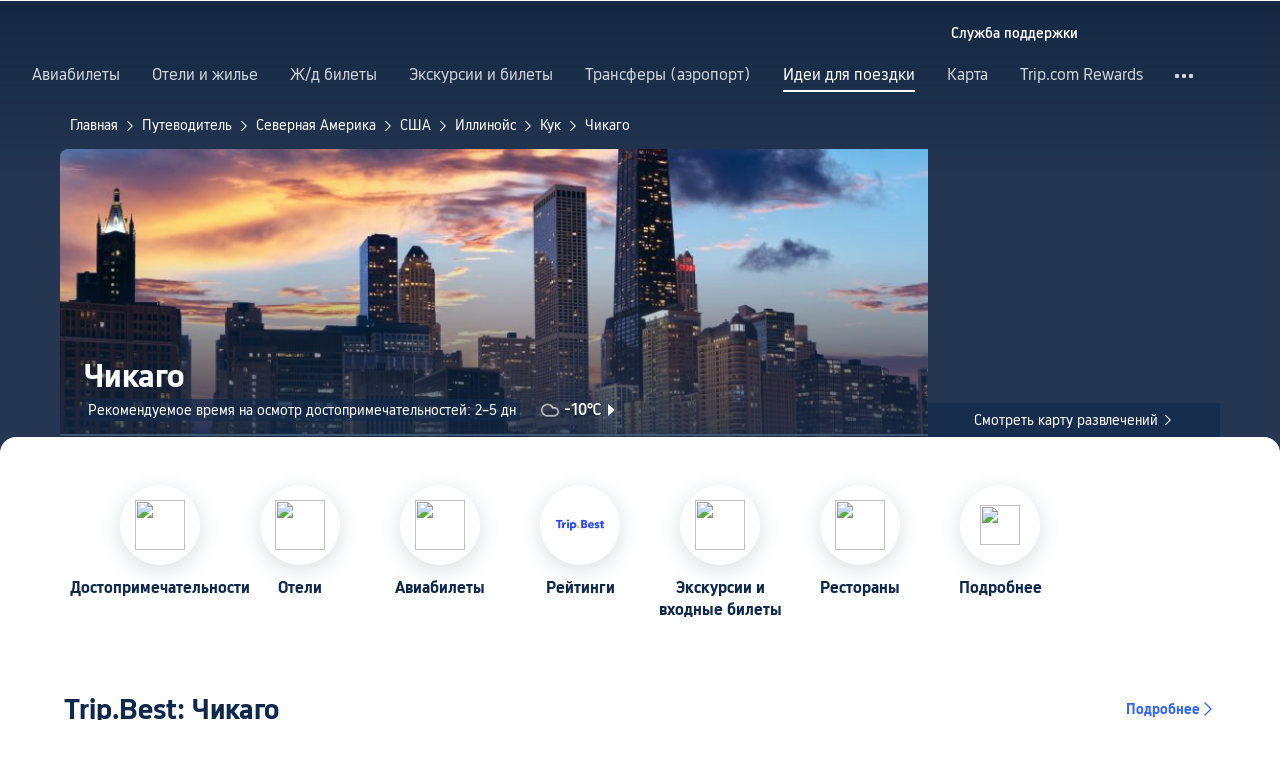

--- FILE ---
content_type: text/html; charset=utf-8
request_url: https://ru.trip.com/travel-guide/destination/chicago-254/
body_size: 206191
content:
<!DOCTYPE html><html lang="ru-RU" data-idc="SGP-ALI" translate="no"><head islighthouse="false" ifisbot="true"><meta http-equiv="Content-Type" content="text/html; charset=utf-8"/><meta name="applicable-device" content="pc"/><meta http-equiv="x-ua-compatible" content="IE=edge,chrome=1"/><meta http-equiv="x-dns-prefetch-control" content="on"/><link rel="dns-prefetch" href="//webresource.tripcdn.com"/><link rel="dns-prefetch" href="//ak-s.tripcdn.com"/><link rel="dns-prefetch" href="//ak-d.tripcdn.com"/><link rel="dns-prefetch" href="//pages.trip.com"/><link rel="dns-prefetch" href="//restapi.amap.com"/><link rel="dns-prefetch" href="//dimg04.tripcdn.com"/><link rel="SHORTCUT ICON" href="/trip.ico" type="image/x-icon"/><link rel="ICON" href="/trip.ico"/><link rel="preload" href="https://static.tripcdn.com/locale/v3/100009239/ru-RU.js?etagc=79afc26ea1eba67ecbf246a32db8118c" as="script"/><link rel="preload" href="//webresource.tripcdn.com/ares2/ibu/onlinecommon/*/default/assets/ibu_l10n_online_bundle.js" as="script"/><link data-react-helmet="true" rel="canonical" href="https://ru.trip.com/travel-guide/destination/chicago-254/"/><meta data-react-helmet="true" name="viewport" content="width=device-width, initial-scale=1.0, maximum-scale=1.0"/><meta data-react-helmet="true" property="og:image" content="https://ak-d.tripcdn.com/images/100f10000000ok3gp0477_D_1180_558.jpg"/><meta data-react-helmet="true" name="twitter:card" content="summary_large_image"/><meta data-react-helmet="true" name="twitter:image" content="https://ak-d.tripcdn.com/images/100f10000000ok3gp0477_D_1180_558.jpg"/><meta data-react-helmet="true" property="og:title" content="Чикаго 2026: путеводитель, маршруты, еда и отели | Trip.com | января, 2026 г."/><meta data-react-helmet="true" name="twitter:title" content="Чикаго 2026: путеводитель, маршруты, еда и отели | Trip.com | января, 2026 г."/><meta data-react-helmet="true" property="og:site_name" content="TRIP.COM"/><meta data-react-helmet="true" property="og:type" content="website"/><meta data-react-helmet="true" name="description" content="Чикаго ждёт вас! Составьте идеальный маршрут на Trip.com: достопримечательности, отели, авиабилеты и советы по местной кухне."/><meta data-react-helmet="true" property="og:description" content="Чикаго ждёт вас! Составьте идеальный маршрут на Trip.com: достопримечательности, отели, авиабилеты и советы по местной кухне."/><meta data-react-helmet="true" name="twitter:description" content="Чикаго ждёт вас! Составьте идеальный маршрут на Trip.com: достопримечательности, отели, авиабилеты и советы по местной кухне."/><meta data-react-helmet="true" name="keywords" content="Чикаго, путешествие Чикаго 2026, Чикаго путеводитель, главные достопримечательности Чикаго, Чикаго самостоятельное путешествие, поездка Чикаго, Чикаго путеводитель, Чикаго транспорт, погода Чикаго, рестораны рядом со мной, что посмотреть рядом со мной"/><meta property="og:url" content="https://ru.trip.com/travel-guide/destination/chicago-254/"/><meta name="twitter:url" content="https://ru.trip.com/travel-guide/destination/chicago-254/"/><style data-styled="" data-styled-version="5.0.0-alpha.2">.fnnepA{height:48px;line-height:48px;color:#fff;font-size:14px;} .fnnepA .gl-component-bread-crumb_item-container{display:inline-block;} .fnnepA .gl-component-bread-crumb_item-container .gl-component-bread-crumb_item-separator{color:#0f294d;margin:0 6px;font-size:12px;vertical-align:middle;} .fnnepA .gl-component-bread-crumb_item-container .gl-component-bread-crumb_item-separator:before{content:'\f5bf';} .fnnepA .gl-component-bread-crumb_item-container .gl-component-bread-crumb_item:hover{cursor:pointer;} data-styled.g1[id="ULcontainer-sc-12lip0x-0"]{content:"fnnepA,"} .gKFUzU{display:-webkit-box;display:-webkit-flex;display:-ms-flexbox;display:flex;} @media screen and (max-width:428px){.gKFUzU{display:none;}} @media (max-width:1200px){.gKFUzU{padding:0 32px;}} data-styled.g2[id="Warp-sc-1socp6z-0"]{content:"gKFUzU,"} .jcVNTQ{margin-top:8px;height:16px;line-height:16px;color:#ffc03a;} data-styled.g23[id="Container-sc-1lh6f17-0"]{content:"jcVNTQ,"} .dwvIDH{display:inline-block;font-size:16px;width:16px;height:16px;} .dwvIDH.star-icon-star:before{content:'\f55e';} .dwvIDH.star-icon-diamond:before{content:'\f6f8';} data-styled.g24[id="Icon-sc-1lh6f17-1"]{content:"dwvIDH,"} .hHylVP{margin-top:4px;display:-webkit-box;display:-webkit-flex;display:-ms-flexbox;display:flex;-webkit-flex-direction:row;-ms-flex-direction:row;flex-direction:row;color:#0f294d;line-height:18px;} data-styled.g27[id="Container-sc-wh6bgr-0"]{content:"hHylVP,"} .eeDodI{-webkit-flex:1;-ms-flex:1;flex:1;display:-webkit-box;display:-webkit-flex;display:-ms-flexbox;display:flex;-webkit-flex-direction:column;-ms-flex-direction:column;flex-direction:column;overflow:hidden;} data-styled.g28[id="Content-sc-wh6bgr-1"]{content:"eeDodI,"} .dyTwU{overflow:hidden;-webkit-flex:1;-ms-flex:1;flex:1;overflow:hidden;text-overflow:ellipsis;white-space:nowrap;} data-styled.g29[id="TagsContainer-sc-wh6bgr-2"]{content:"dyTwU,"} .dKPvZJ{font-size:16px;color:#0f294d;margin-right:4px;line-height:18px;} data-styled.g31[id="Icon-sc-wh6bgr-4"]{content:"dKPvZJ,"} .NftVG{margin:0 4px;width:1px;height:10px;background:#dadfe6;display:inline-block;vertical-align:middle;} data-styled.g32[id="Divide-sc-wh6bgr-5"]{content:"NftVG,"} .lkTejw{display:-webkit-box;display:-webkit-flex;display:-ms-flexbox;display:flex;color:#acb4bf;font-size:14px;margin-right:8px;line-height:18px;} data-styled.g45[id="Container-sc-lhiku8-0"]{content:"lkTejw,"} .fsdiEJ{color:#0f294d;font-size:14px;} data-styled.g46[id="Price-sc-lhiku8-1"]{content:"fsdiEJ,"} .gMpEdZ{position:absolute;width:100%;height:100%;} .gMpEdZ img{width:100%;object-fit:cover;height:100%;} data-styled.g49[id="Link-sc-1yvch22-0"]{content:"gMpEdZ,"} .eMtmMT{background:#ebebf2;width:100%;height:0px;padding-bottom:56%;overflow:hidden;margin:0;position:relative;border-radius:4px 4px 0px 0px;} data-styled.g50[id="Container-sc-1yvch22-1"]{content:"eMtmMT,"} .evmwXJ{display:-webkit-box;-webkit-box-orient:vertical;-webkit-line-clamp:1;white-space:normal;color:#0f294d;font-size:16px;font-weight:700;line-height:22px;overflow:hidden;} data-styled.g53[id="Container-sc-1udko1m-0"]{content:"evmwXJ,"} .evmwXK{display:-webkit-box;-webkit-box-orient:vertical;-webkit-line-clamp:1;white-space:normal;color:#0f294d;font-size:16px;font-weight:700;line-height:22px;overflow:hidden;} data-styled.g54[id="Container-sc-1udko1m-1"]{content:"evmwXK,"} .ctZwvL{margin-top:8px;height:22px;line-height:22px;display:-webkit-box;display:-webkit-flex;display:-ms-flexbox;display:flex;} data-styled.g60[id="Container-sc-9x14xf-0"]{content:"ctZwvL,"} .lnpscB{display:inline-block;width:44px;height:22px;text-align:center;background:#4978ce;border-radius:1px;font-weight:700;font-size:16px;color:#ffffff;line-height:22px;margin-right:8px;} .lnpscB span{margin-left:2px;font-size:12px;color:rgba(255,255,255,0.5);line-height:22px;} data-styled.g61[id="Score-sc-9x14xf-1"]{content:"lnpscB,"} .bDJzMY{font-size:14px;color:#8592a6;line-height:22px;display:-webkit-box;-webkit-box-orient:vertical;-webkit-line-clamp:1;white-space:normal;overflow:hidden;} data-styled.g62[id="Review-sc-9x14xf-2"]{content:"bDJzMY,"} .hfAfWk{position:relative;} data-styled.g93[id="CardContainer-sc-1k964jb-0"]{content:"hfAfWk,"} .dvVPSh{padding:12px;} data-styled.g94[id="CardInfoContainer-sc-1k964jb-1"]{content:"dvVPSh,"} .iDHoly{position:absolute;height:26px;bottom:0;width:100%;font-size:13px;line-height:26px;text-align:center;font-weight:700;color:rgb(255,255,255);overflow:hidden;text-overflow:ellipsis;border-radius:0 0 1px 1px;white-space:nowrap;padding:0 4px;box-sizing:border-box;background:rgba(15,41,77,0.5);} data-styled.g97[id="MaskContainer-sc-kcukms-1"]{content:"iDHoly,"} .klLrtG{position:relative;width:100vw;height:288px;overflow:hidden;} data-styled.g134[id="Container-sc-1cf7l4d-2"]{content:"klLrtG,"} .fSeBhP{position:relative;margin:0 auto;display:-webkit-box;display:-webkit-flex;display:-ms-flexbox;display:flex;-webkit-flex-direction:row;-ms-flex-direction:row;flex-direction:row;-webkit-align-items:center;-webkit-box-align:center;-ms-flex-align:center;align-items:center;-webkit-box-pack:justify;-webkit-justify-content:space-between;-ms-flex-pack:justify;justify-content:space-between;max-width:1160px;position:relative;z-index:5;height:100%;} @media (max-width:1200px){.fSeBhP{padding:0 32px;}} data-styled.g135[id="Content-sc-1cf7l4d-3"]{content:"fSeBhP,"} .jSjMKg{position:relative;-webkit-flex:1;-ms-flex:1;flex:1;height:100%;overflow:hidden;} data-styled.g136[id="Left-sc-1cf7l4d-4"]{content:"jSjMKg,"} .AfYOk{position:relative;width:292px;height:calc(100%);} data-styled.g137[id="Right-sc-1cf7l4d-5"]{content:"AfYOk,"} .jWSkAc{width:100%;height:100%;position:relative;overflow:hidden;} data-styled.g138[id="SwiperContainer-sc-1cf7l4d-6"]{content:"jWSkAc,"} .cvWCjv{width:100%;height:100%;} data-styled.g139[id="SwiperWrapper-sc-1cf7l4d-7"]{content:"cvWCjv,"} .kohdqO{width:100%;height:100%;} data-styled.g140[id="SwiperItem-sc-1cf7l4d-8"]{content:"kohdqO,"} .fKduyT{display:block;width:100%;height:100%;object-fit:cover;} data-styled.g141[id="SwiperImage-sc-1cf7l4d-9"]{content:"fKduyT,"} .dghyBX{position:absolute;bottom:1px;left:0;right:0;z-index:5;display:-webkit-box;display:-webkit-flex;display:-ms-flexbox;display:flex;-webkit-align-items:center;-webkit-box-align:center;-ms-flex-align:center;align-items:center;height:2px;background-color:#b2bdcd;} data-styled.g142[id="SwiperLines-sc-1cf7l4d-10"]{content:"dghyBX,"} .jjUbEZ{-webkit-flex:1;-ms-flex:1;flex:1;height:100%;} .jjUbEZ.active{background-color:#ffffff;} data-styled.g143[id="SwiperLine-sc-1cf7l4d-11"]{content:"jjUbEZ,"} .jFqclj{position:absolute;height:160px;bottom:0;left:0;right:0;z-index:1;background:linear-gradient(0deg,rgba(15,41,77,0.8) 0%,rgba(15,41,77,0) 100%);padding:0 24px;display:-webkit-box;display:-webkit-flex;display:-ms-flexbox;display:flex;-webkit-flex-direction:column;-ms-flex-direction:column;flex-direction:column;-webkit-box-pack:end;-webkit-justify-content:flex-end;-ms-flex-pack:end;justify-content:flex-end;padding-bottom:16px;} data-styled.g147[id="SiteDetail-sc-1cf7l4d-15"]{content:"jFqclj,"} .bCEOIT{color:#ffffff;font-size:32px;font-weight:700;line-height:38px;white-space:normal;word-break:break-word;} data-styled.g148[id="SiteTitle-sc-1cf7l4d-16"]{content:"bCEOIT,"} .lkzWkN{display:none;} data-styled.g149[id="SiteH1Title-sc-1cf7l4d-17"]{content:"lkzWkN,"} .dnlXB{line-height:22px;font-sizr:14px;color:#ffffff;} data-styled.g150[id="RecommendText-sc-1cf7l4d-18"]{content:"dnlXB,"} .itYBLx{display:-webkit-box;display:-webkit-flex;display:-ms-flexbox;display:flex;-webkit-flex-direction:row;-ms-flex-direction:row;flex-direction:row;height:22px;margin-top:4px;} data-styled.g152[id="TimeAndWeather-sc-1cf7l4d-20"]{content:"itYBLx,"} .cgKYkx{display:-webkit-box;display:-webkit-flex;display:-ms-flexbox;display:flex;margin-right:20px;background-color:rgba(15,41,77,0.6);padding-left:4px;padding-right:4px;} data-styled.g153[id="PlayTime-sc-1cf7l4d-21"]{content:"cgKYkx,"} .ftwCdV{display:-webkit-box;display:-webkit-flex;display:-ms-flexbox;display:flex;-webkit-flex-direction:row;-ms-flex-direction:row;flex-direction:row;-webkit-align-items:center;-webkit-box-align:center;-ms-flex-align:center;align-items:center;cursor:pointer;} data-styled.g154[id="Weather-sc-1cf7l4d-22"]{content:"ftwCdV,"} .bOOqv{width:20px;height:20px;-webkit-filter:invert(1);filter:invert(1);} data-styled.g155[id="WeatherIcon-sc-1cf7l4d-23"]{content:"bOOqv,"} .hjXRqc{font-size:16px;font-weight:500;color:#ffffff;margin-left:4px;margin-right:2px;} data-styled.g156[id="WeatherText-sc-1cf7l4d-24"]{content:"hjXRqc,"} .bmcudj{font-size:14px;color:#ffffff;} data-styled.g157[id="RightIcon-sc-1cf7l4d-25"]{content:"bmcudj,"} .idYwHM{display:none;} data-styled.g159[id="SiteText-sc-1cf7l4d-27"]{content:"idYwHM,"} .jiMaRX{position:absolute;bottom:0;left:0;right:0;display:-webkit-box;display:-webkit-flex;display:-ms-flexbox;display:flex;-webkit-box-pack:center;-webkit-justify-content:center;-ms-flex-pack:center;justify-content:center;-webkit-align-items:center;-webkit-box-align:center;-ms-flex-align:center;align-items:center;padding:0 10px;background-color:rgba(15,41,77,0.6);border-radius:0;height:34px;cursor:pointer;} data-styled.g162[id="MapBottom-sc-1cf7l4d-30"]{content:"jiMaRX,"} .cdaWUM{color:#ffffff;font-size:14px;overflow:hidden;text-overflow:ellipsis;white-space:nowrap;} .cdaWUM:hover{-webkit-text-decoration:underline;text-decoration:underline;} data-styled.g163[id="MapText-sc-1cf7l4d-31"]{content:"cdaWUM,"} .gknDud{font-size:12px;color:#ffffff;margin-left:4px;} data-styled.g164[id="MapIcon-sc-1cf7l4d-32"]{content:"gknDud,"} .fOgJui{display:-webkit-box;display:-webkit-flex;display:-ms-flexbox;display:flex;-webkit-align-items:flex-start;-webkit-box-align:flex-start;-ms-flex-align:flex-start;align-items:flex-start;-webkit-box-pack:start;-webkit-justify-content:flex-start;-ms-flex-pack:start;justify-content:flex-start;-webkit-flex-wrap:wrap;-ms-flex-wrap:wrap;flex-wrap:wrap;gap:20px;-webkit-transition:0.1s;transition:0.1s;opacity:1;max-width:1160px;margin:0 auto;padding:0 30px;box-sizing:border-box;} .fOgJui.isSticky{opacity:0;} data-styled.g167[id="NavContainer-sc-1slirxi-2"]{content:"fOgJui,"} .iNllAD{display:-webkit-box;display:-webkit-flex;display:-ms-flexbox;display:flex;-webkit-flex-direction:column;-ms-flex-direction:column;flex-direction:column;-webkit-align-items:center;-webkit-box-align:center;-ms-flex-align:center;align-items:center;width:140px;padding:48px 0 6px;cursor:pointer;} .iNllAD:hover{color:#3264ff;} .iNllAD:hover .nav-item-icon,.iNllAD:hover .nav-text{color:#3264ff;} .iNllAD:hover .nav-item-top{border:1px solid #3264FF;} @media (min-width:1000px) and (max-width:1200px){.iNllAD{width:118px;padding:38px 0 6px;}} @media (max-width:1000px){.iNllAD{width:100px;padding:28px 0 6px;}} data-styled.g168[id="NavItem-sc-1slirxi-3"]{content:"iNllAD,"} .hvARoH{position:relative;background:#ffffff;border-radius:46px;box-shadow:0px 5px 21px 0px rgba(69,88,115,0.2);height:80px;width:80px;display:-webkit-box;display:-webkit-flex;display:-ms-flexbox;display:flex;-webkit-align-items:center;-webkit-box-align:center;-ms-flex-align:center;align-items:center;-webkit-box-pack:center;-webkit-justify-content:center;-ms-flex-pack:center;justify-content:center;box-sizing:border-box;} data-styled.g169[id="NavItemTop-sc-1slirxi-4"]{content:"hvARoH,"} .blCfXS{margin-top:12px;color:#0f294d;font-size:16px;font-weight:700;-webkit-letter-spacing:0px;-moz-letter-spacing:0px;-ms-letter-spacing:0px;letter-spacing:0px;line-height:22px;text-align:center;} data-styled.g173[id="NavText-sc-1slirxi-8"]{content:"blCfXS,"} .dmdZWn{position:fixed;top:0;left:0;right:0;display:-webkit-box;display:-webkit-flex;display:-ms-flexbox;display:flex;background:#fff;height:80px;z-index:-100;opacity:0;-webkit-transition:0.1s;transition:0.1s;box-shadow:0px 4px 16px 0px rgba(69,88,115,0.2);} .dmdZWn.isSticky{z-index:100;opacity:1;} data-styled.g178[id="SickyNavContainer-sc-1slirxi-13"]{content:"dmdZWn,"} .fJszaA{width:1160px;margin:0 auto;display:-webkit-box;display:-webkit-flex;display:-ms-flexbox;display:flex;-webkit-align-items:center;-webkit-box-align:center;-ms-flex-align:center;align-items:center;-webkit-box-pack:start;-webkit-justify-content:flex-start;-ms-flex-pack:start;justify-content:flex-start;position:relative;left:-20px;} @media (max-width:1168px){.fJszaA{-webkit-box-pack:center;-webkit-justify-content:center;-ms-flex-pack:center;justify-content:center;}} data-styled.g179[id="StickyNavContent-sc-1slirxi-14"]{content:"fJszaA,"} .hXPtWV{position:relative;display:-webkit-box;display:-webkit-flex;display:-ms-flexbox;display:flex;-webkit-box-pack:center;-webkit-justify-content:center;-ms-flex-pack:center;justify-content:center;padding:20px;margin:auto 20px;cursor:pointer;} .hXPtWV:hover{color:#3264ff;} .hXPtWV:hover i{color:#3264ff;} data-styled.g180[id="StickyNavItem-sc-1slirxi-15"]{content:"hXPtWV,"} .bpqkkQ{color:#0f294d;font-size:28px;font-weight:700;-webkit-letter-spacing:0px;-moz-letter-spacing:0px;-ms-letter-spacing:0px;letter-spacing:0px;line-height:34px;margin-bottom:24px;} data-styled.g182[id="TitleContainer-sc-ulzxo9-0"]{content:"bpqkkQ,"} .ivWlAO:hover{cursor:not-allowed;} .ivWlAO{position:absolute;z-index:2;} .ivWlAO .slide-indicator-box{background:rgb(255,255,255);box-shadow:0px 4px 8px 0px rgba(15,41,77,0.08);height:40px;width:40px;display:-webkit-box;display:-webkit-flex;display:-ms-flexbox;display:flex;-webkit-box-pack:center;-webkit-justify-content:center;-ms-flex-pack:center;justify-content:center;-webkit-align-items:center;-webkit-box-align:center;-ms-flex-align:center;align-items:center;color:rgb(206,210,217);font-size:19px;border-radius:50%;-webkit-user-select:none;-moz-user-select:none;-ms-user-select:none;-webkit-user-select:none;-moz-user-select:none;-ms-user-select:none;user-select:none;} .ivWlAO .slide-indicator-active{color:rgb(40,125,250);} .ivWlAO .slide-indicator-active:hover{background:rgb(50,100,255);color:rgb(255,255,255);cursor:pointer;} data-styled.g183[id="SlideIndicatorContainer-sc-gnb7z5-0"]{content:"ivWlAO,"} .ifGzZf{position:relative;width:100%;} data-styled.g184[id="CarouselContainer-sc-uy2ipe-0"]{content:"ifGzZf,"} .iYVLPU{max-width:1160px;margin:auto;} .bpEIJp{max-width:908px;margin:auto;} .iYVJQx{max-width:1112px;margin:auto;} data-styled.g185[id="CardsWindowContainer-sc-uy2ipe-1"]{content:"iYVLPU,bpEIJp,iYVJQx,"} .cSVfLo{display:-webkit-box;display:-webkit-flex;display:-ms-flexbox;display:flex;-webkit-transition:margin 0.4s ease 0s;transition:margin 0.4s ease 0s;} data-styled.g186[id="CardsContainer-sc-uy2ipe-2"]{content:"cSVfLo,"} .mDrpW{display:-webkit-box;display:-webkit-flex;display:-ms-flexbox;display:flex;max-width:1160px;min-width:750px;position:relative;} data-styled.g187[id="ClassicRecommendContainer-sc-164gegm-0"]{content:"mDrpW,"} .efhgAi{height:inherit;position:relative;border-radius:8px;margin:12px 0;} data-styled.g188[id="LeftPart-sc-164gegm-1"]{content:"efhgAi,"} .elhlGT{color:white;padding:24px;height:calc(100% - 48px);position:relative;} data-styled.g189[id="LeftPartInfo-sc-164gegm-2"]{content:"elhlGT,"} .MwaZy{font-size:28px;font-weight:700;text-shadow:2px 2px 4px rgba(0,0,0,0.3);} data-styled.g190[id="LeftPartTitle-sc-164gegm-3"]{content:"MwaZy,"} .edsdRR{display:-webkit-box;font-size:14px;font-weight:500;margin-top:8px;overflow:hidden;text-overflow:ellipsis;text-shadow:2px 2px 4px rgba(0,0,0,0.3);} data-styled.g191[id="LeftPartDescription-sc-164gegm-4"]{content:"edsdRR,"} .bpBmOy{position:absolute;bottom:24px;left:24px;font-size:14px;font-weight:700;background:rgb(255,255,255);border-radius:4px;padding:8px 16px;color:#0f294d;width:-webkit-fit-content;width:-moz-fit-content;width:fit-content;} .bpBmOy:hover{cursor:pointer;color:#3264ff;} data-styled.g192[id="LeftPartBtn-sc-164gegm-5"]{content:"bpBmOy,"} .bWtwqJ{display:-webkit-box;display:-webkit-flex;display:-ms-flexbox;display:flex;overflow:hidden;margin-left:16px;max-width:908px;position:relative;width:auto;padding:12px 0;} .bWtwqJ .classic-recommend-card-container .classic-recommend-card{box-shadow:0 4px 8px 0 rgba(15,41,77,0.08);border-radius:8px;height:100%;-webkit-transition:-webkit-transform 0.5s ease;-webkit-transition:transform 0.5s ease;transition:transform 0.5s ease;} .bWtwqJ .classic-recommend-card-container:hover{cursor:pointer;} .bWtwqJ .classic-recommend-card-container:hover .classic-recommend-card{-webkit-transform:translateY(-12px);-ms-transform:translateY(-12px);transform:translateY(-12px);} data-styled.g193[id="CardsContainer-sc-164gegm-6"]{content:"bWtwqJ,"} .eIhpxo{max-width:1160px;margin:auto;margin-top:64px;margin-bottom:-12px;} @media (max-width:1200px){.eIhpxo{padding:0 32px;}} data-styled.g194[id="Wrapper-sc-10f93ky-0"]{content:"eIhpxo,"} .kBJJBe{width:275px;position:relative;cursor:pointer;overflow:hidden;font-size:0;} .kBJJBe.mb0{margin-bottom:0;} .kBJJBe:hover::before{content:'';position:absolute;left:0;right:0;top:0;bottom:0;left:4px;z-index:2;background:linear-gradient(-180deg,rgba(223,192,175,0) 0%,rgba(223,192,175,1) 100%);} @media (max-width:1200px){.kBJJBe{width:calc((100% - 4 * 4px) / 4);}} data-styled.g196[id="ImageFlowItem-sc-jag4hy-1"]{content:"kBJJBe,"} .IyAFY{width:100%;} data-styled.g197[id="Image-sc-jag4hy-2"]{content:"IyAFY,"} .itHloc{position:absolute;bottom:0;left:0;right:0;padding:12px 12px 0;z-index:2;} data-styled.g198[id="ImgaeFlowDetail-sc-jag4hy-3"]{content:"itHloc,"} .iFKFBE{z-index:-1;opacity:0;-webkit-transform:translateY(100%);-ms-transform:translateY(100%);transform:translateY(100%);} .iFKFBE.hasHovered{-webkit-animation:ghQFEW 0.4s linear 0s 1;animation:ghQFEW 0.4s linear 0s 1;-webkit-animation-fill-mode:forwards;animation-fill-mode:forwards;} .iFKFBE.disHovered{-webkit-animation:dMdvVC 0.2s linear 0s 1;animation:dMdvVC 0.2s linear 0s 1;-webkit-animation-fill-mode:forwards;animation-fill-mode:forwards;} data-styled.g199[id="ImgaeFlowDetailTop-sc-jag4hy-4"]{content:"iFKFBE,"} .cpeZCw{display:-webkit-box;display:-webkit-flex;display:-ms-flexbox;display:flex;-webkit-alien-items:center;-webkit-box-alien:center;-ms-flex-alien:center;alien-items:center;-webkit-flex-wrap:wrap;-ms-flex-wrap:wrap;flex-wrap:wrap;} data-styled.g200[id="TagList-sc-jag4hy-5"]{content:"cpeZCw,"} .HWnRV{border-radius:2px;border:1px solid #ffffff;padding:0 8px;color:#ffffff;font-size:12px;font-weight:normal;-webkit-letter-spacing:0px;-moz-letter-spacing:0px;-ms-letter-spacing:0px;letter-spacing:0px;line-height:18px;margin-right:12px;margin-bottom:6px;} .HWnRV:last-of-type{margin-right:0;} data-styled.g201[id="Tag-sc-jag4hy-6"]{content:"HWnRV,"} .ePPvKK{overflow:hidden;text-overflow:ellipsis;display:-webkit-box;-webkit-box-orient:vertical;-webkit-line-clamp:3;line-clamp:3;word-break:break-word;white-space:normal;color:#ffffff;font-size:14px;font-weight:normal;line-height:22px;} data-styled.g202[id="Description-sc-jag4hy-7"]{content:"ePPvKK,"} .RUhuK{display:-webkit-box;display:-webkit-flex;display:-ms-flexbox;display:flex;-webkit-align-items:center;-webkit-box-align:center;-ms-flex-align:center;align-items:center;border-radius:4px;padding:8px 0 12px;} data-styled.g203[id="ImgaeFlowDetailBottom-sc-jag4hy-8"]{content:"RUhuK,"} .ehECWT{display:-webkit-box;display:-webkit-flex;display:-ms-flexbox;display:flex;-webkit-align-items:center;-webkit-box-align:center;-ms-flex-align:center;align-items:center;border-radius:4px;position:relative;-webkit-flex:1;-ms-flex:1;flex:1;overflow:hidden;margin-right:5px;} data-styled.g204[id="UserInfo-sc-jag4hy-9"]{content:"ehECWT,"} .gMLbFm{border:1px solid #f0f2f5;height:24px;width:24px;border-radius:50%;} data-styled.g205[id="UserAvatar-sc-jag4hy-10"]{content:"gMLbFm,"} .hogEFo{overflow:hidden;white-space:nowrap;text-overflow:ellipsis;color:#ffffff;font-size:14px;font-weight:normal;line-height:18px;margin-left:8px;opacity:0;-webkit-transform:translateY(100%);-ms-transform:translateY(100%);transform:translateY(100%);} .hogEFo.hasHovered{-webkit-animation:kxGupv 0.4s linear 0s 1;animation:kxGupv 0.4s linear 0s 1;-webkit-animation-fill-mode:forwards;animation-fill-mode:forwards;} .hogEFo.disHovered{-webkit-animation:dMdvVC 0.2s linear 0s 1;animation:dMdvVC 0.2s linear 0s 1;-webkit-animation-fill-mode:forwards;animation-fill-mode:forwards;} data-styled.g206[id="UserName-sc-jag4hy-11"]{content:"hogEFo,"} .BfhXn{position:absolute;left:12px;top:12px;width:24px;height:24px;font-size:16px;text-align:center;line-height:24px;color:#fff;border-radius:50%;background:linear-gradient(-225deg,rgb(246,207,153) 0%,rgb(230,178,109) 100%);} data-styled.g207[id="HighQualityTag-sc-jag4hy-12"]{content:"BfhXn,"} .dbZBkB{display:-webkit-box;display:-webkit-flex;display:-ms-flexbox;display:flex;-webkit-align-items:center;-webkit-box-align:center;-ms-flex-align:center;align-items:center;border-radius:4px;opacity:0;-webkit-transform:translateY(100%);-ms-transform:translateY(100%);transform:translateY(100%);} .dbZBkB.hasHovered{-webkit-animation:kxGupv 0.4s linear 0s 1;animation:kxGupv 0.4s linear 0s 1;-webkit-animation-fill-mode:forwards;animation-fill-mode:forwards;} .dbZBkB.disHovered{-webkit-animation:dMdvVC 0.2s linear 0s 1;animation:dMdvVC 0.2s linear 0s 1;-webkit-animation-fill-mode:forwards;animation-fill-mode:forwards;} data-styled.g208[id="Favourite-sc-jag4hy-13"]{content:"dbZBkB,"} .cpMhhq{font-size:16px;height:16px;line-height:16px;color:#fff;} data-styled.g209[id="FavouriteIcon-sc-jag4hy-14"]{content:"cpMhhq,"} .hOEpCT{color:#ffffff;font-size:12px;line-height:16px;margin-left:4px;} data-styled.g210[id="FavouriteCount-sc-jag4hy-15"]{content:"hOEpCT,"} .dsPvOj{position:relative;max-width:1160px;margin:64px auto 0;background-image:linear-gradient(-180deg,rgba(15,41,77,0.2) 0%,rgba(15,41,77,0.8) 30.31%,rgb(15,41,77) 100%),url();background-size:cover;background-position:center;z-index:1;box-sizing:border-box;overflow:hidden;border-radius:8px;} data-styled.g213[id="Container-sc-11368yu-2"]{content:"dsPvOj,"} .hjBdaN{position:relative;left:0;right:0;top:0;bottom:0;z-index:10;max-width:1160px;padding:32px 24px 0;margin:auto;box-sizing:border-box;} data-styled.g214[id="Content-sc-11368yu-3"]{content:"hjBdaN,"} .hHbkpe{display:-webkit-box;display:-webkit-flex;display:-ms-flexbox;display:flex;-webkit-align-items:center;-webkit-box-align:center;-ms-flex-align:center;align-items:center;border-radius:4px;-webkit-box-pack:justify;-webkit-justify-content:space-between;-ms-flex-pack:justify;justify-content:space-between;} data-styled.g215[id="Header-sc-11368yu-4"]{content:"hHbkpe,"} .hKBhfF{font-size:24px;font-weight:700;font-size:28px;color:#ffffff;line-height:30px;margin-bottom:0;text-shadow:2px 2px 4px rgba(0,0,0,0.3);} data-styled.g216[id="HeaderTitle-sc-11368yu-5"]{content:"hKBhfF,"} .gCDDmv{color:#0f294d;font-size:16px;font-weight:700;-webkit-letter-spacing:0px;-moz-letter-spacing:0px;-ms-letter-spacing:0px;letter-spacing:0px;line-height:22px;} data-styled.g217[id="HeaderRightText-sc-11368yu-6"]{content:"gCDDmv,"} .AJxyQ{font-size:20px;line-height:20px;color:#0f294d;margin-right:9px;} data-styled.g218[id="HeaderRightIcon-sc-11368yu-7"]{content:"AJxyQ,"} .btTKkk{display:-webkit-box;display:-webkit-flex;display:-ms-flexbox;display:flex;-webkit-align-items:center;-webkit-box-align:center;-ms-flex-align:center;align-items:center;border-radius:4px;padding:6px 9px;background:#ffffff;cursor:pointer;} .btTKkk:hover{background-image:linear-gradient(rgba(0,0,0,0.1),rgba(255,255,255,1));} .btTKkk:hover .HeaderRightText-sc-11368yu-6,.btTKkk:hover .HeaderRightIcon-sc-11368yu-7{color:#3264ff;} data-styled.g219[id="HeaderRight-sc-11368yu-8"]{content:"btTKkk,"} .ghLXeS{display:-webkit-box;display:-webkit-flex;display:-ms-flexbox;display:flex;-webkit-align-items:center;-webkit-box-align:center;-ms-flex-align:center;align-items:center;border-radius:4px;margin-top:24px;} data-styled.g220[id="TopTagContaniner-sc-11368yu-9"]{content:"ghLXeS,"} .foixxw{color:rgba(255,255,255,0.8);font-size:14px;font-weight:700;-webkit-letter-spacing:0px;-moz-letter-spacing:0px;-ms-letter-spacing:0px;letter-spacing:0px;line-height:18px;cursor:pointer;margin-right:48px;} .foixxw.tag-item-defaul:hover{color:#ffffff;-webkit-text-decoration:underline;text-decoration:underline;} .foixxw.tag-item-active{color:#ffffff;position:relative;} .foixxw.tag-item-active::after{content:'';position:absolute;bottom:-6px;left:0;width:100%;height:2px;background-color:#fff;} .foixxw:last-child{margin-right:0;} data-styled.g221[id="TopTagItem-sc-11368yu-10"]{content:"foixxw,"} .lmgQCJ{position:relative;margin-top:30px;} data-styled.g222[id="ImageFlowContainer-sc-11368yu-11"]{content:"lmgQCJ,"} .fmcWLg{text-shadow:2px 2px 2px rgba(0,0,0,0.3);} data-styled.g223[id="TopTagText-sc-11368yu-12"]{content:"fmcWLg,"} .eAkLiy{position:absolute;left:50%;bottom:32px;-webkit-transform:translateX(-50%);-ms-transform:translateX(-50%);transform:translateX(-50%);background-color:#3264ff;padding:8px 16px;z-index:5;border-radius:4px;cursor:pointer;display:-webkit-box;display:-webkit-flex;display:-ms-flexbox;display:flex;-webkit-align-items:center;-webkit-box-align:center;-ms-flex-align:center;align-items:center;} .eAkLiy:hover{background-image:linear-gradient(rgba(0,0,0,0.1),rgb(50,100,255));} data-styled.g224[id="ViewMoreContainer-sc-11368yu-13"]{content:"eAkLiy,"} .jYMYLN{color:#ffffff;font-size:14px;font-weight:700;line-height:18px;margin-right:7px;} data-styled.g225[id="ViewMoreText-sc-11368yu-14"]{content:"jYMYLN,"} .cQDVMi{font-size:14px;height:12px;line-height:12px;color:#ffffff;} data-styled.g226[id="ViewMoreIcon-sc-11368yu-15"]{content:"cQDVMi,"} @-webkit-keyframes ghQFEW{from{-webkit-transform:translateY(100%);-ms-transform:translateY(100%);transform:translateY(100%);z-index:-1;opacity:0;}to{-webkit-transform:translateY(0);-ms-transform:translateY(0);transform:translateY(0);z-index:1;opacity:1;}} @keyframes ghQFEW{from{-webkit-transform:translateY(100%);-ms-transform:translateY(100%);transform:translateY(100%);z-index:-1;opacity:0;}to{-webkit-transform:translateY(0);-ms-transform:translateY(0);transform:translateY(0);z-index:1;opacity:1;}} data-styled.g227[id="sc-keyframes-ghQFEW"]{content:"ghQFEW,"} @-webkit-keyframes dMdvVC{from{-webkit-transform:translateY(0);-ms-transform:translateY(0);transform:translateY(0);z-index:1;opacity:1;}to{-webkit-transform:translateY(100%);-ms-transform:translateY(100%);transform:translateY(100%);z-index:-1;opacity:0;}} @keyframes dMdvVC{from{-webkit-transform:translateY(0);-ms-transform:translateY(0);transform:translateY(0);z-index:1;opacity:1;}to{-webkit-transform:translateY(100%);-ms-transform:translateY(100%);transform:translateY(100%);z-index:-1;opacity:0;}} data-styled.g228[id="sc-keyframes-dMdvVC"]{content:"dMdvVC,"} @-webkit-keyframes kxGupv{from{-webkit-transform:translateY(100%);-ms-transform:translateY(100%);transform:translateY(100%);opacity:0;}to{-webkit-transform:translateY(0);-ms-transform:translateY(0);transform:translateY(0);opacity:1;}} @keyframes kxGupv{from{-webkit-transform:translateY(100%);-ms-transform:translateY(100%);transform:translateY(100%);opacity:0;}to{-webkit-transform:translateY(0);-ms-transform:translateY(0);transform:translateY(0);opacity:1;}} data-styled.g229[id="sc-keyframes-kxGupv"]{content:"kxGupv,"} .ciKhcX{max-width:1160px;margin:auto;position:relative;margin-top:64px;} @media (max-width:1200px){.ciKhcX{padding:0 32px;}} data-styled.g249[id="Container-sc-opldtq-0"]{content:"ciKhcX,"} .Usnjm{display:-webkit-box;display:-webkit-flex;display:-ms-flexbox;display:flex;-webkit-align-items:center;-webkit-box-align:center;-ms-flex-align:center;align-items:center;-webkit-box-pack:justify;-webkit-justify-content:space-between;-ms-flex-pack:justify;justify-content:space-between;} data-styled.g250[id="Header-sc-opldtq-1"]{content:"Usnjm,"} .gOZGhq{color:#0f294d;font-size:28px;font-weight:700;-webkit-letter-spacing:0px;-moz-letter-spacing:0px;-ms-letter-spacing:0px;letter-spacing:0px;line-height:34px;} data-styled.g251[id="HeaderLeft-sc-opldtq-2"]{content:"gOZGhq,"} .iIwdxf{display:grid;grid-column-gap:16px;grid-template-columns:repeat(4,calc(25% - 12px));margin-top:24px;} data-styled.g255[id="CityList-sc-opldtq-6"]{content:"iIwdxf,"} .cECcNP{position:relative;height:197px;font-size:0;cursor:pointer;-webkit-transition:0.3s;transition:0.3s;border-radius:8px;overflow:hidden;} .cECcNP:hover{-webkit-transform:translateY(-12px);-ms-transform:translateY(-12px);transform:translateY(-12px);} data-styled.g256[id="CityItem-sc-opldtq-7"]{content:"cECcNP,"} .bCBahn{width:100%;height:100%;object-fit:cover;} data-styled.g257[id="CityItemImage-sc-opldtq-8"]{content:"bCBahn,"} .cePxtg{position:absolute;left:0;top:0;right:0;bottom:0;background:rgba(15,41,77,0.3);color:#ffffff;display:-webkit-box;display:-webkit-flex;display:-ms-flexbox;display:flex;-webkit-align-items:center;-webkit-box-align:center;-ms-flex-align:center;align-items:center;-webkit-box-pack:center;-webkit-justify-content:center;-ms-flex-pack:center;justify-content:center;padding:24px 30px;} data-styled.g258[id="CityItemContent-sc-opldtq-9"]{content:"cePxtg,"} .bFrZki{font-size:24px;font-weight:700;line-height:30px;overflow:hidden;text-overflow:ellipsis;display:-webkit-box;-webkit-box-orient:vertical;-webkit-line-clamp:2;line-clamp:2;word-break:break-word;white-space:normal;} data-styled.g259[id="CityItemName-sc-opldtq-10"]{content:"bFrZki,"} .bedaxh{max-width:1160px;margin:64px auto auto;} .bedaxh > .seo-inter-links{margin-bottom:100px !important;} @media (max-width:1200px){.bedaxh{padding:0 32px;}} data-styled.g260[id="Container-sc-13plete-0"]{content:"bedaxh,"} .eCptsZ{margin:auto;margin-top:64px;position:relative;} data-styled.g404[id="LocalHotInfoContainer-sc-184yq58-0"]{content:"eCptsZ,"} .jKZwfN{font-size:28px;color:#0f294d;font-weight:700;padding:0 64px;} @media (max-width:1200px){.jKZwfN{padding:0 32px;}} data-styled.g405[id="LocalHotInfoTitle-sc-184yq58-1"]{content:"jKZwfN,"} .eqvkrt{position:relative;margin-top:0;border-radius:8px;box-shadow:0px 4px 16px 0px rgba(69,88,115,0.2);-webkit-transition:margin 0.5s ease;transition:margin 0.5s ease;} .eqvkrt:hover{cursor:pointer;margin-top:-12px;} data-styled.g406[id="LocalHotInfoCardContainer-sc-184yq58-2"]{content:"eqvkrt,"} .jAKeee{position:relative;height:68px;padding:12px;box-sizing:border-box;} data-styled.g407[id="LocalHotInfoCardInfoContainer-sc-184yq58-3"]{content:"jAKeee,"} .dwvUgt{position:relative;display:-webkit-box;line-clamp:2;-webkit-line-clamp:2;-webkit-box-orient:vertical;white-space:normal;overflow:hidden;color:rgb(15,41,77);font-size:16px;font-weight:700;line-height:22px;} data-styled.g408[id="LocalHotInfoCardTitleContainer-sc-184yq58-4"]{content:"dwvUgt,"} .eQNDCN{position:absolute;left:0;top:0;color:#673114;font-size:16px;font-weight:bold;line-height:22px;padding:4px 8px;background-image:linear-gradient(90deg,#ffe2c8 0%,#e6af8a 100%);border-radius:8px 0 8px 0;} data-styled.g409[id="Tag-sc-184yq58-5"]{content:"eQNDCN,"} .dFhpFO{margin-left:8px;color:#3264ff;font-size:14px;font-weight:700;line-height:18px;} data-styled.g410[id="MoreText-sc-184yq58-6"]{content:"dFhpFO,"} .iSITrf{font-size:16px;height:16px;line-height:16px;color:#3264ff;} data-styled.g411[id="MoreIcon-sc-184yq58-7"]{content:"iSITrf,"} .cXBMGL{display:-webkit-box;display:-webkit-flex;display:-ms-flexbox;display:flex;-webkit-align-items:center;-webkit-box-align:center;-ms-flex-align:center;align-items:center;-webkit-flex:none;-ms-flex:none;flex:none;padding:0 64px;cursor:pointer;} .cXBMGL:hover .MoreText-sc-184yq58-6{-webkit-text-decoration:underline;text-decoration:underline;} @media (max-width:1200px){.cXBMGL{padding:0 32px;}} data-styled.g412[id="MoreBtn-sc-184yq58-8"]{content:"cXBMGL,"} .levrQx{min-width:750px;width:100%;position:relative;margin-bottom:8px;padding-top:54px;overflow:hidden;} data-styled.g443[id="RelatedRecommendContainer-sc-cqy8ue-0"]{content:"levrQx,"} .jQPKVw{width:auto;display:-webkit-box;display:-webkit-flex;display:-ms-flexbox;display:flex;} .jQPKVw .related-recommend-card-container .related-recommend-card{margin-top:12px;-webkit-transition:all 0.5s ease;transition:all 0.5s ease;} .jQPKVw .related-recommend-card-container:hover{cursor:pointer;} .jQPKVw .related-recommend-card-container:hover .related-recommend-card{margin-top:0px;} data-styled.g444[id="CardsContainer-sc-cqy8ue-1"]{content:"jQPKVw,"} .cfJehB{margin-bottom:12px;padding:0 24px;-webkit-box-pack:justify;-webkit-justify-content:space-between;-ms-flex-pack:justify;justify-content:space-between;display:-webkit-box;display:-webkit-flex;display:-ms-flexbox;display:flex;} data-styled.g445[id="TitleAndButtonContainer-sc-cqy8ue-2"]{content:"cfJehB,"} .kjZunN{background:#ffffff;border-radius:4px;line-height:38px;font-weight:700;padding:0px 16px;color:#0f294d;width:-webkit-fit-content;width:-moz-fit-content;width:fit-content;} .kjZunN:hover{background:rgb(230,230,230);cursor:pointer;color:#3264ff;} data-styled.g446[id="MoreBtn-sc-cqy8ue-3"]{content:"kjZunN,"} .fLjTwk{margin-top:4px;margin-bottom:0;font-size:28px;font-weight:700;line-height:28px;color:white;text-shadow:2px 2px 4px rgba(0,0,0,0.3);} data-styled.g447[id="RelatedRecommendTitle-sc-cqy8ue-4"]{content:"fLjTwk,"} .keTpAE{padding-top:20%;width:100%;position:absolute;top:0;left:0;z-index:-2;border-radius:8px;} data-styled.g448[id="ImgContainer-sc-cqy8ue-5"]{content:"keTpAE,"} .cvVDUU{position:absolute;top:0;left:0;z-index:-1;width:100%;padding-top:20%;background:rgba(0,0,0,0.5);border-radius:8px;} data-styled.g449[id="ImgOverlay-sc-cqy8ue-6"]{content:"cvVDUU,"} .gvAkBT{max-width:1160px;margin:auto;margin-top:64px;} @media (max-width:1200px){.gvAkBT{padding:0 32px;}} data-styled.g450[id="Wrapper-sc-1086j9d-0"]{content:"gvAkBT,"} </style><link rel="stylesheet" type="text/css" href="https://ak-s-cw.tripcdn.com/modules/ibu/online-assets/font.ddfdb9c8916dd1ec37cbf52f9391aca5.css"/><meta name="viewport" content="width=device-width"/><meta charSet="utf-8"/><title>Чикаго 2026: путеводитель, маршруты, еда и отели | Trip.com | января, 2026 г.</title><link rel="alternate" href="https://us.trip.com//travel-guide/destination/chicago-254/" hrefLang="en-US"/><link rel="alternate" href="https://ms.trip.com//travel-guide/destination/chicago-254/" hrefLang="ms"/><link rel="alternate" href="https://nl.trip.com//travel-guide/destination/chicago-254/" hrefLang="nl-NL"/><link rel="alternate" href="https://au.trip.com//travel-guide/destination/chicago-254/" hrefLang="en-AU"/><link rel="alternate" href="https://jp.trip.com//travel-guide/destination/chicago-254/" hrefLang="ja"/><link rel="alternate" href="https://sg.trip.com//travel-guide/destination/chicago-254/" hrefLang="en-SG"/><link rel="alternate" href="https://fr.trip.com//travel-guide/destination/chicago-254/" hrefLang="fr"/><link rel="alternate" href="https://vi.trip.com//travel-guide/destination/chicago-254/" hrefLang="vi"/><link rel="alternate" href="https://uk.trip.com//travel-guide/destination/chicago-254/" hrefLang="en-GB"/><link rel="alternate" href="https://de.trip.com//travel-guide/destination/chicago-254/" hrefLang="de"/><link rel="alternate" href="https://hk.trip.com//travel-guide/destination/chicago-254/" hrefLang="zh-Hant-HK"/><link rel="alternate" href="https://tw.trip.com//travel-guide/destination/chicago-254/" hrefLang="zh-Hant-TW"/><link rel="alternate" href="https://kr.trip.com//travel-guide/destination/chicago-254/" hrefLang="ko"/><link rel="alternate" href="https://es.trip.com//travel-guide/destination/chicago-254/" hrefLang="es"/><link rel="alternate" href="https://it.trip.com//travel-guide/destination/chicago-254/" hrefLang="it"/><link rel="alternate" href="https://ru.trip.com//travel-guide/destination/chicago-254/" hrefLang="ru"/><link rel="alternate" href="https://th.trip.com//travel-guide/destination/chicago-254/" hrefLang="th"/><link rel="alternate" href="https://www.trip.com//travel-guide/destination/chicago-254/" hrefLang="x-default"/><script type="application/ld+json">{"@context":"https://schema.org","@type":"BreadcrumbList","itemListElement":[{"@type":"ListItem","position":1,"name":"Главная","item":"https://ru.trip.com/"},{"@type":"ListItem","position":2,"name":"Путеводитель","item":"https://ru.trip.com/travel-guide/"},{"@type":"ListItem","position":3,"name":"Северная Америка","item":"https://ru.trip.com/travel-guide/north-america-120004/"},{"@type":"ListItem","position":4,"name":"США","item":"https://ru.trip.com/travel-guide/united-states-100047/"},{"@type":"ListItem","position":5,"name":"Иллинойс","item":"https://ru.trip.com/travel-guide/illinois-21663/"},{"@type":"ListItem","position":6,"name":"Кук","item":"https://ru.trip.com/travel-guide/cook-county-1444263/"},{"@type":"ListItem","position":7,"name":"Чикаго","item":"https://ru.trip.com/travel-guide/chicago-254/"}]}</script><script type="application/ld+json">{"@context":"https://schema.org","@type":"ItemList","name":"Чем заняться?","itemListElement":[{"@type":"ListItem","position":1,"item":{"@type":"Movie","name":"Чикагский институт искусств","image":"https://ak-d.tripcdn.com/images/1lo5f12000p61r1jsEF80_D_760_506.jpg","url":"https://ru.trip.com/travel-guide/attraction/chicago/the-art-institute-of-chicago-99865?rankingId=100000024571","review":{"@type":"Review","reviewRating":{"@type":"Rating","ratingValue":"4.7"},"author":{"@type":"Organization","name":"Чикагский институт искусств"}},"aggregateRating":{"@type":"AggregateRating","ratingValue":"4.7","bestRating":"5","ratingCount":"470"}}},{"@type":"ListItem","position":2,"item":{"@type":"Movie","name":"360 CHICAGO","image":"https://ak-d.tripcdn.com/images/1lo1p12000mhzmwwrF6CC_D_760_506.jpg","url":"https://ru.trip.com/travel-guide/attraction/chicago/360-chicago-133879762?rankingId=100000024571","review":{"@type":"Review","reviewRating":{"@type":"Rating","ratingValue":"4.8"},"author":{"@type":"Organization","name":"360 CHICAGO"}},"aggregateRating":{"@type":"AggregateRating","ratingValue":"4.8","bestRating":"5","ratingCount":"44"}}},{"@type":"ListItem","position":3,"item":{"@type":"Movie","name":"Джон-Хэнкок-центр","image":"https://ak-d.tripcdn.com/images/350t16000000yx3wi7E79_D_760_506.jpg","url":"https://ru.trip.com/travel-guide/attraction/chicago/875-north-michigan-avenue-88080?rankingId=100000024571","review":{"@type":"Review","reviewRating":{"@type":"Rating","ratingValue":"4.5"},"author":{"@type":"Organization","name":"Джон-Хэнкок-центр"}},"aggregateRating":{"@type":"AggregateRating","ratingValue":"4.5","bestRating":"5","ratingCount":"243"}}},{"@type":"ListItem","position":4,"item":{"@type":"Movie","name":"Филдовский музей естественной истории","image":"https://ak-d.tripcdn.com/images/fd/tg/g5/M0B/87/04/CggYsFbreoSAPemYAAsSYqHAi_U137_D_760_506.jpg","url":"https://ru.trip.com/travel-guide/attraction/chicago/field-museum-98500?rankingId=100000024571","review":{"@type":"Review","reviewRating":{"@type":"Rating","ratingValue":"4.7"},"author":{"@type":"Organization","name":"Филдовский музей естественной истории"}},"aggregateRating":{"@type":"AggregateRating","ratingValue":"4.7","bestRating":"5","ratingCount":"324"}}},{"@type":"ListItem","position":5,"item":{"@type":"Movie","name":"Грант-парк","image":"https://ak-d.tripcdn.com/images/0101m12000miqsfgv770F_D_760_506.jpg","url":"https://ru.trip.com/travel-guide/attraction/chicago/grant-park-10758526?rankingId=100000024571","review":{"@type":"Review","reviewRating":{"@type":"Rating","ratingValue":"4.4"},"author":{"@type":"Organization","name":"Грант-парк"}},"aggregateRating":{"@type":"AggregateRating","ratingValue":"4.4","bestRating":"5","ratingCount":"117"}}},{"@type":"ListItem","position":6,"item":{"@type":"Movie","name":"Rte 66","image":"https://ak-d.tripcdn.com/images/100710000000q3tchEEF0_D_760_506.jpg","url":"https://ru.trip.com/travel-guide/attraction/anaheim/rte-66-97811?rankingId=100000024571","review":{"@type":"Review","reviewRating":{"@type":"Rating","ratingValue":"4.7"},"author":{"@type":"Organization","name":"Rte 66"}},"aggregateRating":{"@type":"AggregateRating","ratingValue":"4.7","bestRating":"5","ratingCount":"86"}}},{"@type":"ListItem","position":7,"item":{"@type":"Movie","name":"Военно-морской пирс","image":"https://ak-d.tripcdn.com/images/100o090000003u7sw729C_D_760_506.jpg","url":"https://ru.trip.com/travel-guide/attraction/chicago/navy-pier-10758912?rankingId=100000024571","review":{"@type":"Review","reviewRating":{"@type":"Rating","ratingValue":"4.5"},"author":{"@type":"Organization","name":"Военно-морской пирс"}},"aggregateRating":{"@type":"AggregateRating","ratingValue":"4.5","bestRating":"5","ratingCount":"342"}}},{"@type":"ListItem","position":8,"item":{"@type":"Movie","name":"Уиллис-тауэр","image":"https://ak-d.tripcdn.com/images/0106h12000k2amye72443_D_760_506.jpg","url":"https://ru.trip.com/travel-guide/attraction/chicago/willis-tower-99749?rankingId=100000024571","review":{"@type":"Review","reviewRating":{"@type":"Rating","ratingValue":"4.5"},"author":{"@type":"Organization","name":"Уиллис-тауэр"}},"aggregateRating":{"@type":"AggregateRating","ratingValue":"4.5","bestRating":"5","ratingCount":"507"}}},{"@type":"ListItem","position":9,"item":{"@type":"Movie","name":"Shoreline Sightseeing","image":"https://ak-d.tripcdn.com/images/0101i12000ky0l7ca8B8F_D_760_506.jpg","url":"https://ru.trip.com/travel-guide/attraction/chicago/shoreline-sightseeing-13822234?rankingId=100000024571","review":{"@type":"Review","reviewRating":{"@type":"Rating","ratingValue":"4.4"},"author":{"@type":"Organization","name":"Shoreline Sightseeing"}},"aggregateRating":{"@type":"AggregateRating","ratingValue":"4.4","bestRating":"5","ratingCount":"17"}}},{"@type":"ListItem","position":10,"item":{"@type":"Movie","name":"Уиллис-тауэр","image":"https://ak-d.tripcdn.com/images/0101412000m3zg65uA72A_D_760_506.jpg","url":"https://ru.trip.com/travel-guide/attraction/chicago/skydeck-chicago-13698637?rankingId=100000024571","review":{"@type":"Review","reviewRating":{"@type":"Rating","ratingValue":"4.7"},"author":{"@type":"Organization","name":"Уиллис-тауэр"}},"aggregateRating":{"@type":"AggregateRating","ratingValue":"4.7","bestRating":"5","ratingCount":"70"}}},{"@type":"ListItem","position":11,"item":{"@type":"Movie","name":"Миллениум-парк","image":"https://ak-d.tripcdn.com/images/fd/tg/g4/M05/06/DA/CggYHlaNzn6AVNURACccxsSwBcI171_D_760_506.jpg","url":"https://ru.trip.com/travel-guide/attraction/chicago/millennium-park-97172?rankingId=100000024571","review":{"@type":"Review","reviewRating":{"@type":"Rating","ratingValue":"4.6"},"author":{"@type":"Organization","name":"Миллениум-парк"}},"aggregateRating":{"@type":"AggregateRating","ratingValue":"4.6","bestRating":"5","ratingCount":"595"}}},{"@type":"ListItem","position":12,"item":{"@type":"Movie","name":"Аквариум Шедда","image":"https://ak-d.tripcdn.com/images/0104c12000jo8hdjm8990_D_760_506.jpg","url":"https://ru.trip.com/travel-guide/attraction/chicago/shedd-aquarium-88081?rankingId=100000024571","review":{"@type":"Review","reviewRating":{"@type":"Rating","ratingValue":"4.4"},"author":{"@type":"Organization","name":"Аквариум Шедда"}},"aggregateRating":{"@type":"AggregateRating","ratingValue":"4.4","bestRating":"5","ratingCount":"244"}}}]}</script><meta name="next-head-count" content="23"/><link rel="preload" href="https://ak-s.tripcdn.com/modules/gcc/thingstodo-destination/_next/static/css/commons~21833f8f.202512220839.chunk.css" as="style"/><link rel="stylesheet" href="https://ak-s.tripcdn.com/modules/gcc/thingstodo-destination/_next/static/css/commons~21833f8f.202512220839.chunk.css" data-n-g=""/><link rel="preload" href="https://ak-s.tripcdn.com/modules/gcc/thingstodo-destination/_next/static/css/commons~b59217a9.202512220839.chunk.css" as="style"/><link rel="stylesheet" href="https://ak-s.tripcdn.com/modules/gcc/thingstodo-destination/_next/static/css/commons~b59217a9.202512220839.chunk.css" data-n-g=""/><link rel="preload" href="https://ak-s.tripcdn.com/modules/gcc/thingstodo-destination/_next/static/css/commons~4cb826a0.202512220839.chunk.css" as="style"/><link rel="stylesheet" href="https://ak-s.tripcdn.com/modules/gcc/thingstodo-destination/_next/static/css/commons~4cb826a0.202512220839.chunk.css" data-n-g=""/><link rel="preload" href="https://ak-s.tripcdn.com/modules/gcc/thingstodo-destination/_next/static/css/commons~4e5c6356.202512220839.chunk.css" as="style"/><link rel="stylesheet" href="https://ak-s.tripcdn.com/modules/gcc/thingstodo-destination/_next/static/css/commons~4e5c6356.202512220839.chunk.css" data-n-g=""/><link rel="preload" href="https://ak-s.tripcdn.com/modules/gcc/thingstodo-destination/_next/static/css/less~31ecd969.202512220839.chunk.css" as="style"/><link rel="stylesheet" href="https://ak-s.tripcdn.com/modules/gcc/thingstodo-destination/_next/static/css/less~31ecd969.202512220839.chunk.css" data-n-g=""/><link rel="preload" href="https://ak-s.tripcdn.com/modules/gcc/thingstodo-destination/_next/static/css/less~6a269236.202512220839.chunk.css" as="style"/><link rel="stylesheet" href="https://ak-s.tripcdn.com/modules/gcc/thingstodo-destination/_next/static/css/less~6a269236.202512220839.chunk.css" data-n-g=""/><link rel="preload" href="https://ak-s.tripcdn.com/modules/gcc/thingstodo-destination/_next/static/css/less~923dea65.202512220839.chunk.css" as="style"/><link rel="stylesheet" href="https://ak-s.tripcdn.com/modules/gcc/thingstodo-destination/_next/static/css/less~923dea65.202512220839.chunk.css" data-n-g=""/><link rel="preload" href="https://ak-s.tripcdn.com/modules/gcc/thingstodo-destination/_next/static/css/less~c073e554.202512220839.chunk.css" as="style"/><link rel="stylesheet" href="https://ak-s.tripcdn.com/modules/gcc/thingstodo-destination/_next/static/css/less~c073e554.202512220839.chunk.css" data-n-g=""/><link rel="preload" href="https://ak-s.tripcdn.com/modules/gcc/thingstodo-destination/_next/static/css/less~49f9b00d.202512220839.chunk.css" as="style"/><link rel="stylesheet" href="https://ak-s.tripcdn.com/modules/gcc/thingstodo-destination/_next/static/css/less~49f9b00d.202512220839.chunk.css" data-n-g=""/><link rel="preload" href="https://ak-s.tripcdn.com/modules/gcc/thingstodo-destination/_next/static/css/less~6dadbfbe.202512220839.chunk.css" as="style"/><link rel="stylesheet" href="https://ak-s.tripcdn.com/modules/gcc/thingstodo-destination/_next/static/css/less~6dadbfbe.202512220839.chunk.css" data-n-g=""/><link rel="preload" href="https://ak-s.tripcdn.com/modules/gcc/thingstodo-destination/_next/static/css/styles~31ecd969.202512220839.chunk.css" as="style"/><link rel="stylesheet" href="https://ak-s.tripcdn.com/modules/gcc/thingstodo-destination/_next/static/css/styles~31ecd969.202512220839.chunk.css" data-n-g=""/><link rel="preload" href="https://ak-s.tripcdn.com/modules/gcc/thingstodo-destination/_next/static/css/styles~cd76bb6a.202512220839.chunk.css" as="style"/><link rel="stylesheet" href="https://ak-s.tripcdn.com/modules/gcc/thingstodo-destination/_next/static/css/styles~cd76bb6a.202512220839.chunk.css" data-n-g=""/><link rel="preload" href="https://ak-s.tripcdn.com/modules/gcc/thingstodo-destination/_next/static/css/styles~f2e09fd0.202512220839.chunk.css" as="style"/><link rel="stylesheet" href="https://ak-s.tripcdn.com/modules/gcc/thingstodo-destination/_next/static/css/styles~f2e09fd0.202512220839.chunk.css" data-n-g=""/><link rel="preload" href="https://ak-s.tripcdn.com/modules/gcc/thingstodo-destination/_next/static/css/styles~41ae9519.202512220839.chunk.css" as="style"/><link rel="stylesheet" href="https://ak-s.tripcdn.com/modules/gcc/thingstodo-destination/_next/static/css/styles~41ae9519.202512220839.chunk.css" data-n-g=""/><link rel="preload" href="https://ak-s.tripcdn.com/modules/gcc/thingstodo-destination/_next/static/css/styles~b33dad85.202512220839.chunk.css" as="style"/><link rel="stylesheet" href="https://ak-s.tripcdn.com/modules/gcc/thingstodo-destination/_next/static/css/styles~b33dad85.202512220839.chunk.css" data-n-g=""/><link rel="preload" href="https://ak-s.tripcdn.com/modules/gcc/thingstodo-destination/_next/static/css/styles~5fe2ea37.202512220839.chunk.css" as="style"/><link rel="stylesheet" href="https://ak-s.tripcdn.com/modules/gcc/thingstodo-destination/_next/static/css/styles~5fe2ea37.202512220839.chunk.css" data-n-g=""/><noscript data-n-css=""></noscript><link rel="preload" href="https://ak-s.tripcdn.com/modules/gcc/thingstodo-destination/_next/static/main-202512220839.js" as="script"/><link rel="preload" href="https://ak-s.tripcdn.com/modules/gcc/thingstodo-destination/_next/static/static/runtime/webpack-202512220839.js-202512220839.js" as="script"/><link rel="preload" href="https://ak-s.tripcdn.com/modules/gcc/thingstodo-destination/_next/static/chunks/framework.202512220839.js" as="script"/><link rel="preload" href="https://ak-s.tripcdn.com/modules/gcc/thingstodo-destination/_next/static/chunks/commons~f075b844.202512220839.js" as="script"/><link rel="preload" href="https://ak-s.tripcdn.com/modules/gcc/thingstodo-destination/_next/static/chunks/commons~253ae210.202512220839.js" as="script"/><link rel="preload" href="https://ak-s.tripcdn.com/modules/gcc/thingstodo-destination/_next/static/chunks/commons~0f485567.202512220839.js" as="script"/><link rel="preload" href="https://ak-s.tripcdn.com/modules/gcc/thingstodo-destination/_next/static/chunks/commons~5ae32409.202512220839.js" as="script"/><link rel="preload" href="https://ak-s.tripcdn.com/modules/gcc/thingstodo-destination/_next/static/chunks/commons~b1869351.202512220839.js" as="script"/><link rel="preload" href="https://ak-s.tripcdn.com/modules/gcc/thingstodo-destination/_next/static/chunks/commons~5d7b094d.202512220839.js" as="script"/><link rel="preload" href="https://ak-s.tripcdn.com/modules/gcc/thingstodo-destination/_next/static/chunks/commons~afc0822a.202512220839.js" as="script"/><link rel="preload" href="https://ak-s.tripcdn.com/modules/gcc/thingstodo-destination/_next/static/chunks/commons~7bb827ee.202512220839.js" as="script"/><link rel="preload" href="https://ak-s.tripcdn.com/modules/gcc/thingstodo-destination/_next/static/chunks/commons~2a42e354.202512220839.js" as="script"/><link rel="preload" href="https://ak-s.tripcdn.com/modules/gcc/thingstodo-destination/_next/static/chunks/commons~7274e1de.202512220839.js" as="script"/><link rel="preload" href="https://ak-s.tripcdn.com/modules/gcc/thingstodo-destination/_next/static/chunks/commons~b5906859.202512220839.js" as="script"/><link rel="preload" href="https://ak-s.tripcdn.com/modules/gcc/thingstodo-destination/_next/static/chunks/commons~7d359b94.202512220839.js" as="script"/><link rel="preload" href="https://ak-s.tripcdn.com/modules/gcc/thingstodo-destination/_next/static/chunks/commons~37e17593.202512220839.js" as="script"/><link rel="preload" href="https://ak-s.tripcdn.com/modules/gcc/thingstodo-destination/_next/static/chunks/commons~9d180afe.202512220839.js" as="script"/><link rel="preload" href="https://ak-s.tripcdn.com/modules/gcc/thingstodo-destination/_next/static/chunks/commons~458dd2b0.202512220839.js" as="script"/><link rel="preload" href="https://ak-s.tripcdn.com/modules/gcc/thingstodo-destination/_next/static/chunks/commons~f9ca8911.202512220839.js" as="script"/><link rel="preload" href="https://ak-s.tripcdn.com/modules/gcc/thingstodo-destination/_next/static/chunks/commons~678f84af.202512220839.js" as="script"/><link rel="preload" href="https://ak-s.tripcdn.com/modules/gcc/thingstodo-destination/_next/static/chunks/commons~df0f15aa.202512220839.js" as="script"/><link rel="preload" href="https://ak-s.tripcdn.com/modules/gcc/thingstodo-destination/_next/static/chunks/commons~e352f835.202512220839.js" as="script"/><link rel="preload" href="https://ak-s.tripcdn.com/modules/gcc/thingstodo-destination/_next/static/chunks/commons~ec8c427e.202512220839.js" as="script"/><link rel="preload" href="https://ak-s.tripcdn.com/modules/gcc/thingstodo-destination/_next/static/chunks/commons~fd108ab4.202512220839.js" as="script"/><link rel="preload" href="https://ak-s.tripcdn.com/modules/gcc/thingstodo-destination/_next/static/chunks/commons~1c3a2c3f.202512220839.js" as="script"/><link rel="preload" href="https://ak-s.tripcdn.com/modules/gcc/thingstodo-destination/_next/static/chunks/commons~c98f95f3.202512220839.js" as="script"/><link rel="preload" href="https://ak-s.tripcdn.com/modules/gcc/thingstodo-destination/_next/static/chunks/commons~30ccc425.202512220839.js" as="script"/><link rel="preload" href="https://ak-s.tripcdn.com/modules/gcc/thingstodo-destination/_next/static/chunks/commons~0ed24aad.202512220839.js" as="script"/><link rel="preload" href="https://ak-s.tripcdn.com/modules/gcc/thingstodo-destination/_next/static/chunks/commons~21833f8f.202512220839.js" as="script"/><link rel="preload" href="https://ak-s.tripcdn.com/modules/gcc/thingstodo-destination/_next/static/chunks/commons~de0bb810.202512220839.js" as="script"/><link rel="preload" href="https://ak-s.tripcdn.com/modules/gcc/thingstodo-destination/_next/static/chunks/commons~b59217a9.202512220839.js" as="script"/><link rel="preload" href="https://ak-s.tripcdn.com/modules/gcc/thingstodo-destination/_next/static/chunks/commons~4cb826a0.202512220839.js" as="script"/><link rel="preload" href="https://ak-s.tripcdn.com/modules/gcc/thingstodo-destination/_next/static/chunks/commons~4e5c6356.202512220839.js" as="script"/><link rel="preload" href="https://ak-s.tripcdn.com/modules/gcc/thingstodo-destination/_next/static/chunks/commons~09b3668c.202512220839.js" as="script"/><link rel="preload" href="https://ak-s.tripcdn.com/modules/gcc/thingstodo-destination/_next/static/chunks/commons~38481e4b.202512220839.js" as="script"/><link rel="preload" href="https://ak-s.tripcdn.com/modules/gcc/thingstodo-destination/_next/static/chunks/commons~2ffbd6a0.202512220839.js" as="script"/><link rel="preload" href="https://ak-s.tripcdn.com/modules/gcc/thingstodo-destination/_next/static/chunks/commons~0dcd9a32.202512220839.js" as="script"/><link rel="preload" href="https://ak-s.tripcdn.com/modules/gcc/thingstodo-destination/_next/static/chunks/commons~967788e6.202512220839.js" as="script"/><link rel="preload" href="https://ak-s.tripcdn.com/modules/gcc/thingstodo-destination/_next/static/chunks/commons~4e4c7fe4.202512220839.js" as="script"/><link rel="preload" href="https://ak-s.tripcdn.com/modules/gcc/thingstodo-destination/_next/static/chunks/less~31ecd969.202512220839.js" as="script"/><link rel="preload" href="https://ak-s.tripcdn.com/modules/gcc/thingstodo-destination/_next/static/chunks/less~6a269236.202512220839.js" as="script"/><link rel="preload" href="https://ak-s.tripcdn.com/modules/gcc/thingstodo-destination/_next/static/chunks/less~923dea65.202512220839.js" as="script"/><link rel="preload" href="https://ak-s.tripcdn.com/modules/gcc/thingstodo-destination/_next/static/chunks/less~c073e554.202512220839.js" as="script"/><link rel="preload" href="https://ak-s.tripcdn.com/modules/gcc/thingstodo-destination/_next/static/chunks/less~49f9b00d.202512220839.js" as="script"/><link rel="preload" href="https://ak-s.tripcdn.com/modules/gcc/thingstodo-destination/_next/static/chunks/less~6dadbfbe.202512220839.js" as="script"/><link rel="preload" href="https://ak-s.tripcdn.com/modules/gcc/thingstodo-destination/_next/static/chunks/styles~31ecd969.202512220839.js" as="script"/><link rel="preload" href="https://ak-s.tripcdn.com/modules/gcc/thingstodo-destination/_next/static/chunks/styles~cd76bb6a.202512220839.js" as="script"/><link rel="preload" href="https://ak-s.tripcdn.com/modules/gcc/thingstodo-destination/_next/static/chunks/styles~f2e09fd0.202512220839.js" as="script"/><link rel="preload" href="https://ak-s.tripcdn.com/modules/gcc/thingstodo-destination/_next/static/chunks/styles~41ae9519.202512220839.js" as="script"/><link rel="preload" href="https://ak-s.tripcdn.com/modules/gcc/thingstodo-destination/_next/static/chunks/styles~b33dad85.202512220839.js" as="script"/><link rel="preload" href="https://ak-s.tripcdn.com/modules/gcc/thingstodo-destination/_next/static/chunks/styles~5fe2ea37.202512220839.js" as="script"/><link rel="preload" href="https://ak-s.tripcdn.com/modules/gcc/thingstodo-destination/_next/static/pages/_app-202512220839.js" as="script"/><link rel="preload" href="https://ak-s.tripcdn.com/modules/gcc/thingstodo-destination/_next/static/pages/destinationDetail-202512220839.js" as="script"/></head><body><div style="width:100%;height:50vh;position:fixed;z-index:-100;background:rgba(0,0,0,0);color:rgba(0,0,0,0);font-size:200px">https://ru.trip.com/travel-guide/destination/chicago-254/</div><div id="__next"><div class="trip_common_head_con"><div class="mc-hd mc-hd__ru-ru mc-hd_line mc-hd_theme_transparent mc-hd-new_row"><div class="mc-hd__inner"><div class="mc-hd__flex-con clear-float"><div class="mc-hd__logo-con mc-hd__logo-con-ru-RU"><div class="mc-hd__trip-logo-placeholder"></div></div><div id="ibuHeaderSearch" class="mc-hd__search-con"><div><div class="gl-cpt-search-big-contain" style="opacity:0"></div></div></div><div class="mc-hd__func-con" id="ibuHeaderMenu"><div class="mc-hd__func"><div class="mc-hd__option-app-placeholder">Приложение</div><div class="mc-hd__option mc-hd__option__selector"><div class="mc-hd__selector mc-lhd-menu-selector" tabindex="0" role="button" aria-haspopup="dialog" aria-label="Язык/валюта"><div class="mc-lhd-menu-selector-locale-con" style="padding:8px" aria-hidden="true"><div class="mc-lhd-menu-selector-locale ru_ru"><i class="locale-icon flag-ru-RU"></i></div></div></div></div><div class="mc-hd__option"><div class="mc-hd__help"><span title="Служба поддержки">Служба поддержки</span><i class="fi fi-ic_help"></i></div></div><div class="mc-hd__search-booking-placeholder">Поиск бронирований</div><div class="mc-lhd-menu-account mc-lhd-account-nologin" style="display:none"></div></div></div></div><div class="mc-hd__nav-new-row"><div class="mc-hd__nav-con 3010 mc-hd__nav-loading" id="ibuHeaderChannels"><ul class="mc-hd__nav"><li class="mc-hd__nav-item"><a id="header_action_nav_flights" class="mc-hd__nav-lnk" title="Авиабилеты" href="/flights/?locale=ru-RU&amp;curr=RUB">Авиабилеты</a></li><li class="mc-hd__nav-item"><a id="header_action_nav_hotels" class="mc-hd__nav-lnk" title="Отели и жилье" href="/hotels/?locale=ru-RU&amp;curr=RUB">Отели и жилье</a></li><li class="mc-hd__nav-item"><a id="header_action_nav_trains" class="mc-hd__nav-lnk" title="Ж/д билеты" href="/trains/?locale=ru-RU&amp;curr=RUB">Ж/д билеты</a></li><li class="mc-hd__nav-item mc-hd__nav-item-wth-sub"><a id="header_action_nav_ttd" class="mc-hd__nav-lnk" title="Экскурсии и билеты" href="/things-to-do/ttd-home/?ctm_ref=vactang_page_23810&amp;locale=ru-RU&amp;curr=RUB">Экскурсии и билеты</a><ul class="mc-hd__nav-item-sub"><li><a id="header_action_nav_Экскурсии и билеты" href="/things-to-do/ttd-home/?ctm_ref=vactang_page_23810&amp;locale=ru-RU&amp;curr=RUB" class="mc-hd__sub-nav-lnk">Экскурсии и билеты</a></li><li><a id="header_action_nav_eSIM &amp; SIM" href="/sale/w/10229/esim.html?locale=ru-RU&amp;curr=RUB" class="mc-hd__sub-nav-lnk">eSIM &amp; SIM</a></li></ul></li><li class="mc-hd__nav-item"><a id="header_action_nav_airporttransfers" class="mc-hd__nav-lnk" title="Трансферы (аэропорт) " href="/airport-transfers/?locale=ru-RU&amp;curr=RUB">Трансферы (аэропорт) </a></li><li class="mc-hd__nav-item mc-hd__nav-item-wth-sub"><span id="header_action_nav_travelinspiration" class="mc-hd__nav-lnk is-active" title="Идеи для поездки">Идеи для поездки</span><ul class="mc-hd__nav-item-sub"><li><a id="header_action_nav_Путеводители" href="/travel-guide/?locale=ru-RU&amp;curr=RUB" class="mc-hd__sub-nav-lnk">Путеводители</a></li><li><a id="header_action_nav_Trip.Best" href="/toplist/tripbest/home?locale=ru-RU&amp;curr=RUB" class="mc-hd__sub-nav-lnk">Trip.Best</a></li></ul></li><li class="mc-hd__nav-item"><a id="header_action_nav_tripmap" class="mc-hd__nav-lnk" title="Карта" href="/webapp/tripmap/travel?entranceId=Triponlinehomeside&amp;locale=ru-RU&amp;curr=RUB">Карта</a></li><li class="mc-hd__nav-item"><a id="header_action_nav_tripcoins" class="mc-hd__nav-lnk" title="Trip.com Rewards" href="/customer/loyalty/?locale=ru-RU&amp;curr=RUB">Trip.com Rewards</a></li><li class="mc-hd__nav-item"><a id="header_action_nav_sales" class="mc-hd__nav-lnk" title="Акции" href="/sale/deals/?locale=ru-RU&amp;curr=RUB">Акции</a></li></ul></div></div></div></div><script>if (typeof Object.assign !== 'function') {window._assignObject = function(t, s) {for (var k in s) { t[k] = s[k] }; return t }; }else { window._assignObject = Object.assign } window.__CARGO_DATA__ = _assignObject(window.__CARGO_DATA__ || {}, {"locale":"ru-RU","menumetacrurue0":"{\"entry\":{\"url\":\"https://www.trip.com/list-your-property?channel=21&locale=en-XX\",\"displaySharkKey\":\"key_header_entry\"},\"help\":{\"mode\":\"entry\",\"url\":\"/pages/support\"},\"mybooking\":{\"url\":\"/order/all\",\"displaySharkKey\":\"V3_Profile_MyOrders\"}}","loginmenue0":"{\"menu\":[{\"show\":true,\"displayName\":\"My Bookings\",\"displayNameSharkKey\":\"V3_Profile_MyOrders\",\"include\":\"all\",\"link\":\"/order/all\",\"id\":\"booking\"},{\"show\":false,\"displayName\":\"Trip Coins\",\"displayNameSharkKey\":\"V3_Profile_Points\",\"include\":\"all\",\"showByLocale\":\"en-ca,da-dk,fi-fi,uk-ua,pt-pt,es-mx,sv-se,nl-nl,pl-pl,en-sg,ja-jp,ko-kr,en-hk,zh-hk,de-de,fr-fr,es-es,ru-ru,id-id,en-id,th-th,en-th,ms-my,en-my,en-au,en-xx,en-us,es-us,tr-tr,en-ie,de-at,de-ch,fr-ch,nl-be,en-be,fr-be,en-il,pt-br,el-gr,en-ae,en-sa,en-nz,en-gb,it-it,vi-vn,en-ph,en-in,en-pk,en-kw,en-qa,en-om,en-bh,en-kh,ru-az,ru-by,ru-kz,zh-sg,zh-my\",\"link\":\"/customer/points/\",\"id\":\"points\"},{\"show\":true,\"displayName\":\"Promo Codes\",\"displayNameSharkKey\":\"V3_Promo_Code\",\"include\":\"all\",\"link\":\"/customer/promo/\",\"id\":\"codes\"},{\"show\":true,\"displayName\":\"Profile\",\"displayNameSharkKey\":\"V3_Text_MembInfo\",\"include\":\"all\",\"link\":\"/membersinfo/profile/\",\"id\":\"profile\"},{\"show\":false,\"displayName\":\"Friend Referrals\",\"displayNameSharkKey\":\"V3_Text_Friend\",\"include\":\"all\",\"link\":\"/sale/w/1899/friends-referral-main.html?locale=en_xx\",\"id\":\"Friend\"},{\"show\":false,\"displayName\":\"Favorites\",\"displayNameSharkKey\":\"ButtonText_Hotel_Collection\",\"showByLocale\":\"en-ca,da-dk,fi-fi,uk-ua,pt-pt,es-mx,sv-se,nl-nl,pl-pl,en-sg,ja-jp,ko-kr,en-hk,zh-hk,zh-tw,de-de,fr-fr,es-es,ru-ru,id-id,en-id,th-th,en-th,ms-my,en-my,en-au,en-xx,en-us,es-us,tr-tr,en-ie,de-at,de-ch,fr-ch,nl-be,en-be,fr-be,en-il,pt-br,el-gr,en-ae,en-sa,en-nz,en-gb,it-it,vi-vn,en-ph,en-in,en-pk,en-kw,en-qa,en-om,en-bh,en-kh,ru-az,ru-by,ru-kz,zh-sg,zh-my\",\"include\":\"all\",\"link\":\"/favorite/\",\"id\":\"favorites\"},{\"show\":false,\"showByLocale\":\"en-xx,en-us,en-sg,en-au,en-my,en-gb,en-be,en-ch,en-ie,en-ca,en-sa,en-hk,en-ae,en-nz,en-il,zh-tw,zh-hk,ja-jp,ko-kr,th-th,vi-vn,en-th,en-id,en-ph,en-in,en-pk,en-kw,en-qa,en-om,en-bh,en-kh,ru-az,ru-by,ru-kz,zh-sg,zh-my\",\"displayName\":\"Moments\",\"displayNameSharkKey\":\"V3_Profile_Moments\",\"include\":\"all\",\"link\":\"/travel-guide/personal-home\",\"id\":\"Moments\"},{\"show\":false,\"displayName\":\"Flight Price Alerts\",\"displayNameSharkKey\":\"Key_Flight_Price_Alerts\",\"include\":\"all\",\"showByLocale\":\"en-ca,da-dk,fi-fi,uk-ua,pt-pt,es-mx,sv-se,nl-nl,pl-pl,en-sg,ja-jp,ko-kr,en-hk,zh-hk,de-de,fr-fr,es-es,ru-ru,id-id,en-id,th-th,en-th,ms-my,en-my,en-au,en-xx,en-us,es-us,tr-tr,en-ie,de-at,de-ch,fr-ch,nl-be,en-be,fr-be,en-il,pt-br,el-gr,en-ae,en-sa,en-nz,en-gb,it-it,vi-vn,en-ph,en-in,en-pk,en-kw,en-qa,en-om,en-bh,en-kh,ru-az,ru-by,ru-kz,zh-sg,zh-my\",\"link\":\"/flights/price-alert/\",\"id\":\"flghtAlert\"},{\"show\":false,\"displayName\":\"Rewards\",\"displayNameSharkKey\":\"Key_Entrance_Title\",\"include\":\"all\",\"showByLocale\":\"en-ca,da-dk,fi-fi,uk-ua,pt-pt,es-mx,sv-se,nl-nl,pl-pl,en-sg,ja-jp,ko-kr,en-hk,zh-hk,de-de,fr-fr,es-es,ru-ru,id-id,en-id,th-th,en-th,ms-my,en-my,en-au,en-xx,en-us,es-us,tr-tr,en-ie,de-at,de-ch,fr-ch,nl-be,en-be,fr-be,en-il,pt-br,el-gr,en-ae,en-sa,en-nz,en-gb,it-it,vi-vn,en-ph,en-in,en-pk,en-kw,en-qa,en-om,en-bh,en-kh,ru-az,ru-by,ru-kz,zh-sg,zh-my\",\"link\":\"/customer/tierpoints/\",\"id\":\"rewards\"}]}","channelmetauoe1":[{"channel":"home","source":"flights","value":"{\"displayName\":\"Home\",\"displayNameSharkKey\":\"ButtonText_Home\",\"path\":\"\"}"},{"channel":"hotels","source":"flights","value":"{\"displayName\":\"Hotels\",\"displayNameSharkKey\":\"ButtonText_Hotel\",\"path\":\"/hotels/\",\"icon\":\"fi-hotel_new\",\"groupId\":1}"},{"channel":"flights","source":"flights","value":"{\"displayName\":\"Flights\",\"displayNameSharkKey\":\"ButtonText_Flights\",\"path\":\"/flights/\",\"icon\":\"fi-flight\",\"groupId\":1}"},{"channel":"trains","source":"flights","value":"{\"displayName\":\"Trains\",\"displayNameSharkKey\":\"ButtonText_Trains\",\"path\":\"/trains/\",\"icon\":\"fi-train\",\"groupId\":1}"},{"channel":"ttd","source":"flights","value":"{\"displayName\":\"TNT\",\"displayNameSharkKey\":\"ButtonText_TTD\",\"path\":\"/things-to-do/ttd-home/?ctm_ref=vactang_page_23810\",\"icon\":\"fi-ic_tnt\",\"groupId\":1}"},{"channel":"travelguide","source":"flights","value":"{\"displayName\":\"Attractions\",\"displayNameSharkKey\":\"ButtonText_TravelGuide\",\"path\":\"/travel-guide/\",\"icon\":\"fi-destination\",\"parent\":\"travelinspiration\",\"groupId\":3}"},{"channel":"carhire","source":"flights","value":"{\"displayName\":\"Car Rentals\",\"displayNameSharkKey\":\"ButtonText_Carhire\",\"path\":\"/carhire/?channelid=14409\",\"parent\":\"cars\",\"icon\":\"fi-car\",\"groupId\":1}"},{"channel":"airporttransfers","source":"flights","value":"{\"displayName\":\"Airport Transfers\",\"displayNameSharkKey\":\"ButtonText_AirportTransfers\",\"path\":\"/airport-transfers/\",\"parent\":\"cars\",\"icon\":\"fi-airport-transfer\",\"groupId\":1}"},{"channel":"cars","source":"flights","value":"{\"displayName\":\"Cars\",\"displayNameSharkKey\":\"ButtonText_Cars\",\"path\":\"\",\"icon\":\"fi-ic_carrental\",\"groupId\":1}"},{"channel":"sales","source":"flights","value":"{\"displayName\":\"Deals\",\"displayNameSharkKey\":\"ButtonText_Deals\",\"path\":\"/sale/deals/\",\"icon\":\"fi-a-ic_deal21x\",\"groupId\":3}"},{"channel":"tripcoins","source":"flights","value":"{\"displayName\":\"Trip Rewards\",\"displayNameSharkKey\":\"ButtonText_TripRewards\",\"path\":\"/customer/loyalty/\",\"icon\":\"fi-a-TripCoins\",\"groupId\":4}"},{"channel":"giftcard","source":"flights","value":"{\"displayName\":\"GiftCard\",\"displayNameSharkKey\":\"ButtonText_GiftCard\",\"path\":\"/giftcard\",\"icon\":\"fi-ic_giftcard\",\"groupId\":2}"},{"channel":"cruises","source":"flights","value":"{\"displayName\":\"Cruises\",\"displayNameSharkKey\":\"ButtonText_Cruises\",\"path\":\"/cruises\",\"icon\":\"fi-ic_BU_cruises\",\"groupId\":2}"},{"channel":"others","source":"flights","value":"{\"path\":\"/sale/w/1744/singaporediscovers.html?locale=en_sg\",\"displayName\":\"SingapoRediscovers Vouchers\",\"displayNameSharkKey\":\"key_channel_sg_vouchers\"}"},{"channel":"packages","source":"flights","value":"{\"displayName\":\"Bundle\",\"displayNameSharkKey\":\"ButtonText_Bundle\",\"path\":\"/packages/?sourceFrom=IBUBundle_home\",\"icon\":\"fi-ic_bundle\",\"groupId\":1}"},{"channel":"customtrips","source":"flights","value":"{\"displayName\":\"Custom Trips\",\"displayNameSharkKey\":\"ButtonText_CustomTrip\",\"path\":\"/custom-trips/index\",\"icon\":\"fi-a-ic_BU_customtrips\",\"groupId\":2}"},{"channel":"insurance","source":"flights","value":"{\"displayName\":\"Insurance\",\"displayNameSharkKey\":\"ButtonText_Insurance\",\"path\":\"/insurance?bid=1&cid=2&pid=1\",\"icon\":\"fi-ic_insurance\",\"groupId\":2}"},{"channel":"tnt","source":"flights","value":"{\"displayName\":\"tnt\",\"displayNameSharkKey\":\"ButtonText_TTD\",\"path\":\"/things-to-do/ttd-home/?ctm_ref=vactang_page_23810\",\"parent\":\"ttd\",\"icon\":\"fi-ic_tnt\",\"groupId\":1}"},{"channel":"esim","source":"flights","value":"{\"displayName\":\"eSIM\",\"displayNameSharkKey\":\"ButtonText_eSim\",\"path\":\"/sale/w/10229/esim.html\",\"parent\":\"ttd\",\"groupId\":1}"},{"channel":"tripmap","source":"flights","value":"{\"displayName\":\"Map\",\"displayNameSharkKey\":\"ButtonText_Map\",\"path\":\"/webapp/tripmap/travel?entranceId=Triponlinehomeside\",\"icon\":\"fi-a-itinerarymap\",\"groupId\":3}"},{"channel":"travelinspiration","source":"flights","value":"{\"displayName\":\"TravelInspiration\",\"displayNameSharkKey\":\"ButtonText_TravelInspiration\",\"path\":\"\",\"icon\":\"fi-destination\",\"groupId\":3}"},{"channel":"tripbest","source":"flights","value":"{\"displayName\":\"TripBest\",\"displayNameSharkKey\":\"ButtonText_TripBest\",\"path\":\"/toplist/tripbest/home\",\"icon\":\"fi-destination\",\"parent\":\"travelinspiration\",\"groupId\":3}"},{"channel":"tripplanner","source":"flights","value":"{\"displayName\":\"TripPlanner\",\"displayNameSharkKey\":\"ButtonText_TripPlanner\",\"path\":\"/webapp/tripmap/tripplanner?source=t_online_homepage\",\"groupId\":3,\"iconUrl\":\"https://dimg04.tripcdn.com/images/05E1712000o6ljnud70A3.svg\",\"activeIconUrl\":\"https://dimg04.tripcdn.com/images/05E3c12000nm1joaw5B34.png\"}"},{"channel":"grouptours","source":"flights","value":"{\"displayName\":\"Group Tours\",\"displayNameSharkKey\":\"ButtonText_GroupTours\",\"path\":\"/package-tours/group-tours\",\"groupId\":2,\"iconUrl\":\"https://dimg04.tripcdn.com/images/05E6i12000nn4rqq27CB1.svg\",\"activeIconUrl\":\"https://dimg04.tripcdn.com/images/05E6i12000nn4rqq27CB1.svg\"}"},{"channel":"privatetours","source":"flights","value":"{\"displayName\":\"Private Tours\",\"displayNameSharkKey\":\"ButtonText_PrivateTours\",\"path\":\"/package-tours/private-tours\",\"groupId\":2,\"iconUrl\":\"https://dimg04.tripcdn.com/images/05E4612000nn4rnod1150.svg\",\"activeIconUrl\":\"https://dimg04.tripcdn.com/images/05E4612000nn4rnod1150.svg\"}"}],"onlinechannelscrurue1":[{"locale":"ru-RU","channel":"flights","value":"1"},{"locale":"ru-RU","channel":"hotels","value":"1"},{"locale":"ru-RU","channel":"trains","value":"1"},{"locale":"ru-RU","channel":"ttd","value":"1"},{"locale":"ru-RU","channel":"tnt","value":"1"},{"locale":"ru-RU","channel":"esim","value":"1"},{"locale":"ru-RU","channel":"airporttransfers","value":"1"},{"locale":"ru-RU","channel":"travelinspiration","value":"1"},{"locale":"ru-RU","channel":"travelguide","value":"1"},{"locale":"ru-RU","channel":"tripbest","value":"1"},{"locale":"ru-RU","channel":"tripmap","value":"1"},{"locale":"ru-RU","channel":"tripcoins","value":"1"},{"locale":"ru-RU","channel":"sales","value":"1"}]})</script></div><div id="travel_guide_root_class" class="travel_guide_root_class"><div style="position:fixed;right:0;bottom:0;z-index:99999999"></div><div style="position:absolute;top:-100px;z-index:-100;width:100vw;height:466px;background-repeat:no-repeat;background-image:url();background-size:cover;background-color:rgba(15, 41, 77, 0.4)"><div style="position:absolute;top:0;bottom:0;right:0;left:0;background-color:rgb(5 26 55 / 80%)"><div style="position:absolute;top:0;height:200px;right:0;left:0;background:linear-gradient(-180deg, rgba(5, 26, 55, 0.5) 0%, rgba(5, 26, 55, 0) 91.69%)"></div></div></div><div class="burited_point" data-exposure-traceid="tgs_dstdetail_expo" data-exposure-content="districtId=254&amp;actionCode=tgs_dstdetail_expo&amp;actionType=view&amp;is_jump=0&amp;districtType=3&amp;locale=ru-RU"><input type="hidden" id="page_id" value="10650006152"/><div class="Warp-sc-1socp6z-0 gKFUzU gl-cpt-breadcrumb-search"><nav style="margin-left:10px" class="ULcontainer-sc-12lip0x-0 fnnepA"><div class="gl-component-bread-crumb_item-container"><a href="/" class="gl-component-bread-crumb_item" title="Главная" style="color:#fff">Главная</a></div><div class="gl-component-bread-crumb_item-container"><i class="gs-trip-iconfont gl-component-bread-crumb_item-separator" style="color:#fff"></i><a href="https://ru.trip.com/travel-guide/" class="gl-component-bread-crumb_item" title="Путеводитель" style="color:#fff">Путеводитель</a></div><div class="gl-component-bread-crumb_item-container"><i class="gs-trip-iconfont gl-component-bread-crumb_item-separator" style="color:#fff"></i><a href="https://ru.trip.com/travel-guide/north-america-120004/" class="gl-component-bread-crumb_item" title="Северная Америка" style="color:#fff">Северная Америка</a></div><div class="gl-component-bread-crumb_item-container"><i class="gs-trip-iconfont gl-component-bread-crumb_item-separator" style="color:#fff"></i><a href="https://ru.trip.com/travel-guide/destination/united-states-100047/" class="gl-component-bread-crumb_item" title="США" style="color:#fff">США</a></div><div class="gl-component-bread-crumb_item-container"><i class="gs-trip-iconfont gl-component-bread-crumb_item-separator" style="color:#fff"></i><a href="https://ru.trip.com/travel-guide/destination/illinois-21663/" class="gl-component-bread-crumb_item" title="Иллинойс" style="color:#fff">Иллинойс</a></div><div class="gl-component-bread-crumb_item-container"><i class="gs-trip-iconfont gl-component-bread-crumb_item-separator" style="color:#fff"></i><a href="https://ru.trip.com/travel-guide/destination/cook-county-1444263/" class="gl-component-bread-crumb_item" title="Кук" style="color:#fff">Кук</a></div><div class="gl-component-bread-crumb_item-container"><i class="gs-trip-iconfont gl-component-bread-crumb_item-separator" style="color:#fff"></i><span class="gl-component-bread-crumb_item" title="Чикаго" style="color:#fff">Чикаго</span></div></nav></div><div class="Container-sc-1cf7l4d-2 klLrtG component-headerV2 burited_point"><div class="Content-sc-1cf7l4d-3 fSeBhP"><div class="Left-sc-1cf7l4d-4 jSjMKg"><div class="SwiperContainer-sc-1cf7l4d-6 jWSkAc swiper-container burited_point" id="header-banner-swiper" data-exposure-traceid="tgs_dstdetail_expo_dstphoto" data-exposure-content="districtId=254&amp;actionCode=tgs_dstdetail_expo_dstphoto&amp;actionType=view&amp;is_jump=0&amp;districtType=3&amp;locale=ru-RU"><div class="SwiperWrapper-sc-1cf7l4d-7 cvWCjv swiper-wrapper"><div class="SwiperItem-sc-1cf7l4d-8 kohdqO swiper-slide"><img src="https://ak-d.tripcdn.com/images/100f10000000ok3gp0477_C_880_350_R5.jpg" alt="Чикаго" style="border-radius:8px 0 0 4px" class="SwiperImage-sc-1cf7l4d-9 fKduyT"/></div></div><div class="SwiperLines-sc-1cf7l4d-10 dghyBX"><div class="SwiperLine-sc-1cf7l4d-11 jjUbEZ active"></div></div></div><div class="SiteDetail-sc-1cf7l4d-15 jFqclj"><div class="DistrictTitle-sc-1cf7l4d-19 hNzPXf"><span class="SiteTitle-sc-1cf7l4d-16 bCEOIT">Чикаго</span><h1 class="SiteH1Title-sc-1cf7l4d-17 lkzWkN">Чикаго 2026: путеводитель, маршруты, еда и отели | Trip.com | января, 2026 г.</h1><h2 class="SiteText-sc-1cf7l4d-27 idYwHM">Чикаго: подробная информация</h2></div><div class="TimeAndWeather-sc-1cf7l4d-20 itYBLx"><div class="PlayTime-sc-1cf7l4d-21 cgKYkx"><h3 style="display:none">Рекомендуемое время на осмотр достопримечательностей: 2–5 дн</h3><span class="RecommendText-sc-1cf7l4d-18 dnlXB">Рекомендуемое время на осмотр достопримечательностей: 2–5 дн</span></div><div class="Weather-sc-1cf7l4d-22 ftwCdV burited_point" data-exposure-traceid="tgs_dstdetail_expo_weathernew" data-exposure-content="districtId=254&amp;actionCode=tgs_dstdetail_expo_weathernew&amp;actionType=view&amp;is_jump=[object Object]&amp;districtType=3&amp;locale=ru-RU"><h3 style="display:none">Текущая погода</h3><img src="https://ak-d.tripcdn.com/images/100t18000001422ll95D5.png" class="WeatherIcon-sc-1cf7l4d-23 bOOqv"/><span class="WeatherText-sc-1cf7l4d-24 hjXRqc">-10<!-- -->°C</span><span class="RightIcon-sc-1cf7l4d-25 bmcudj gs-trip-iconfont-class icon"></span></div></div></div></div><div class="Right-sc-1cf7l4d-5 AfYOk burited_point" data-exposure-traceid="tgs_dstdetail_expo_dstmap" data-exposure-content="districtId=254&amp;actionCode=tgs_dstdetail_expo_dstmap&amp;actionType=view&amp;is_jump=0&amp;districtType=3&amp;locale=ru-RU"><h3 style="display:none"> <!-- -->Чикаго: карта местных развлечений</h3><div class="map-box" style="cursor:pointer;height:100%;width:calc(100% - 2px );display:inline-block;margin-left:2px"><div style="height:100%" id="gl-destination-map"></div></div><div class="MapBottom-sc-1cf7l4d-30 jiMaRX"><span class="MapText-sc-1cf7l4d-31 cdaWUM">Смотреть карту развлечений</span><i class="MapIcon-sc-1cf7l4d-32 gknDud gs-trip-iconfont-class"></i></div></div></div></div><div class="component-navV2 burited_point" style="border-radius:16px 16px 0 0;background-color:#fff"><div class="NavContainer-sc-1slirxi-2 fOgJui"><a href="/travel-guide/attraction/chicago-254/tourist-attractions/" class="NavItem-sc-1slirxi-3 iNllAD burited_point" data-exposure-traceid="tgs_dstdetail_expo_dstnav_bar" data-exposure-content="districtId=254&amp;actionCode=tgs_dstdetail_expo_dstnav_bar&amp;actionType=view&amp;is_jump=0&amp;districtType=3&amp;locale=ru-RU&amp;tabPosition=1&amp;typeId=sight&amp;tabName=Достопримечательности"><div class="NavItemTop-sc-1slirxi-4 hvARoH nav-item-top"><img src="https://pages.trip.com/you/destination/entry/new_entry_sight.png" style="width:50px;height:50px"/></div><div class="NavText-sc-1slirxi-8 blCfXS nav-text">Достопримечательности</div></a><a href="/hotels/list/" class="NavItem-sc-1slirxi-3 iNllAD burited_point" data-exposure-traceid="tgs_dstdetail_expo_dstnav_bar" data-exposure-content="districtId=254&amp;actionCode=tgs_dstdetail_expo_dstnav_bar&amp;actionType=view&amp;is_jump=0&amp;districtType=3&amp;locale=ru-RU&amp;tabPosition=2&amp;typeId=hotel&amp;tabName=Отели"><div class="NavItemTop-sc-1slirxi-4 hvARoH nav-item-top"><img src="https://pages.trip.com/you/destination/entry/new_entry_hotel.png" style="width:50px;height:50px"/></div><div class="NavText-sc-1slirxi-8 blCfXS nav-text">Отели</div></a><a href="/flights/" class="NavItem-sc-1slirxi-3 iNllAD burited_point" data-exposure-traceid="tgs_dstdetail_expo_dstnav_bar" data-exposure-content="districtId=254&amp;actionCode=tgs_dstdetail_expo_dstnav_bar&amp;actionType=view&amp;is_jump=0&amp;districtType=3&amp;locale=ru-RU&amp;tabPosition=3&amp;typeId=flight&amp;tabName=Авиабилеты"><div class="NavItemTop-sc-1slirxi-4 hvARoH nav-item-top"><img src="https://pages.trip.com/you/destination/entry/new_entry_flight.png" style="width:50px;height:50px"/></div><div class="NavText-sc-1slirxi-8 blCfXS nav-text">Авиабилеты</div></a><a href="https://ru.trip.com/toplist/tripbest/chicago-best-luxury-hotels-100200231456/" class="NavItem-sc-1slirxi-3 iNllAD burited_point" data-exposure-traceid="tgs_dstdetail_expo_dstnav_bar" data-exposure-content="districtId=254&amp;actionCode=tgs_dstdetail_expo_dstnav_bar&amp;actionType=view&amp;is_jump=0&amp;districtType=3&amp;locale=ru-RU&amp;tabPosition=4&amp;typeId=rank&amp;tabName=Рейтинги"><div class="NavItemTop-sc-1slirxi-4 hvARoH nav-item-top"><img src="https://dimg04.tripcdn.com/images/27k6k12000ivbpx1m8A0C.png" style="width:50px;height:50px"/></div><div class="NavText-sc-1slirxi-8 blCfXS nav-text">Рейтинги</div></a><a href="/thingstodo/list/" class="NavItem-sc-1slirxi-3 iNllAD burited_point" data-exposure-traceid="tgs_dstdetail_expo_dstnav_bar" data-exposure-content="districtId=254&amp;actionCode=tgs_dstdetail_expo_dstnav_bar&amp;actionType=view&amp;is_jump=0&amp;districtType=3&amp;locale=ru-RU&amp;tabPosition=5&amp;typeId=local_play&amp;tabName=Экскурсии и входные билеты"><div class="NavItemTop-sc-1slirxi-4 hvARoH nav-item-top"><img src="https://pages.trip.com/you/destination/entry/new_entry_local_play.png" style="width:50px;height:50px"/></div><div class="NavText-sc-1slirxi-8 blCfXS nav-text">Экскурсии и входные билеты</div></a><a href="/restaurant/chicago-254.html/" class="NavItem-sc-1slirxi-3 iNllAD burited_point" data-exposure-traceid="tgs_dstdetail_expo_dstnav_bar" data-exposure-content="districtId=254&amp;actionCode=tgs_dstdetail_expo_dstnav_bar&amp;actionType=view&amp;is_jump=0&amp;districtType=3&amp;locale=ru-RU&amp;tabPosition=6&amp;typeId=new_restaurant&amp;tabName=Рестораны"><div class="NavItemTop-sc-1slirxi-4 hvARoH nav-item-top"><img src="https://pages.trip.com/you/destination/entry/new_entry_new_restaurant.png" style="width:50px;height:50px"/></div><div class="NavText-sc-1slirxi-8 blCfXS nav-text">Рестораны</div></a><a class="NavItem-sc-1slirxi-3 iNllAD"><div class="NavItemTop-sc-1slirxi-4 hvARoH nav-item-top"><img src="https://pages.trip.com/you/destination/ic_fa_other.svg" style="width:40px;height:40px"/></div><div class="NavText-sc-1slirxi-8 blCfXS nav-text">Подробнее</div></a></div><div class="SickyNavContainer-sc-1slirxi-13 dmdZWn"><div class="StickyNavContent-sc-1slirxi-14 fJszaA"><div class="StickyNavItem-sc-1slirxi-15 hXPtWV burited_point" data-exposure-traceid="tgs_dstdetail_expo_dstnav_ceilingbar" data-exposure-content="districtId=254&amp;actionCode=tgs_dstdetail_expo_dstnav_ceilingbar&amp;actionType=view&amp;is_jump=0&amp;districtType=3&amp;locale=ru-RU&amp;tabPosition=1&amp;typeId=sight&amp;tabName=Достопримечательности"><img src="https://pages.trip.com/you/destination/entry/new_entry_sight.png" style="width:40px;height:40px"/></div><div class="StickyNavItem-sc-1slirxi-15 hXPtWV burited_point" data-exposure-traceid="tgs_dstdetail_expo_dstnav_ceilingbar" data-exposure-content="districtId=254&amp;actionCode=tgs_dstdetail_expo_dstnav_ceilingbar&amp;actionType=view&amp;is_jump=0&amp;districtType=3&amp;locale=ru-RU&amp;tabPosition=2&amp;typeId=hotel&amp;tabName=Отели"><img src="https://pages.trip.com/you/destination/entry/new_entry_hotel.png" style="width:40px;height:40px"/></div><div class="StickyNavItem-sc-1slirxi-15 hXPtWV burited_point" data-exposure-traceid="tgs_dstdetail_expo_dstnav_ceilingbar" data-exposure-content="districtId=254&amp;actionCode=tgs_dstdetail_expo_dstnav_ceilingbar&amp;actionType=view&amp;is_jump=0&amp;districtType=3&amp;locale=ru-RU&amp;tabPosition=3&amp;typeId=flight&amp;tabName=Авиабилеты"><img src="https://pages.trip.com/you/destination/entry/new_entry_flight.png" style="width:40px;height:40px"/></div><div class="StickyNavItem-sc-1slirxi-15 hXPtWV burited_point" data-exposure-traceid="tgs_dstdetail_expo_dstnav_ceilingbar" data-exposure-content="districtId=254&amp;actionCode=tgs_dstdetail_expo_dstnav_ceilingbar&amp;actionType=view&amp;is_jump=0&amp;districtType=3&amp;locale=ru-RU&amp;tabPosition=4&amp;typeId=rank&amp;tabName=Рейтинги"><img src="https://dimg04.tripcdn.com/images/27k6k12000ivbpx1m8A0C.png" style="width:40px;height:40px"/></div><div class="StickyNavItem-sc-1slirxi-15 hXPtWV burited_point" data-exposure-traceid="tgs_dstdetail_expo_dstnav_ceilingbar" data-exposure-content="districtId=254&amp;actionCode=tgs_dstdetail_expo_dstnav_ceilingbar&amp;actionType=view&amp;is_jump=0&amp;districtType=3&amp;locale=ru-RU&amp;tabPosition=5&amp;typeId=local_play&amp;tabName=Экскурсии и входные билеты"><img src="https://pages.trip.com/you/destination/entry/new_entry_local_play.png" style="width:40px;height:40px"/></div><div class="StickyNavItem-sc-1slirxi-15 hXPtWV burited_point" data-exposure-traceid="tgs_dstdetail_expo_dstnav_ceilingbar" data-exposure-content="districtId=254&amp;actionCode=tgs_dstdetail_expo_dstnav_ceilingbar&amp;actionType=view&amp;is_jump=0&amp;districtType=3&amp;locale=ru-RU&amp;tabPosition=6&amp;typeId=new_restaurant&amp;tabName=Рестораны"><img src="https://pages.trip.com/you/destination/entry/new_entry_new_restaurant.png" style="width:40px;height:40px"/></div><div class="StickyNavItem-sc-1slirxi-15 hXPtWV burited_point" data-exposure-traceid="tgs_dstdetail_expo_dstnav_ceilingbar" data-exposure-content="districtId=254&amp;actionCode=tgs_dstdetail_expo_dstnav_ceilingbar&amp;actionType=view&amp;is_jump=0&amp;districtType=3&amp;locale=ru-RU&amp;tabPosition=7&amp;typeId=shop&amp;tabName=Шопинг"><img src="https://pages.trip.com/you/destination/entry/new_entry_shop.png" style="width:40px;height:40px"/></div><div class="StickyNavItem-sc-1slirxi-15 hXPtWV burited_point" data-exposure-traceid="tgs_dstdetail_expo_dstnav_ceilingbar" data-exposure-content="districtId=254&amp;actionCode=tgs_dstdetail_expo_dstnav_ceilingbar&amp;actionType=view&amp;is_jump=0&amp;districtType=3&amp;locale=ru-RU&amp;tabPosition=8&amp;typeId=trip_moments&amp;tabName=Trip моменты"><img src="https://pages.trip.com/you/destination/entry/new_entry_trip_moments.png" style="width:40px;height:40px"/></div></div></div></div><div class="LocalHotInfoContainer-sc-184yq58-0 eCptsZ burited_point" style="max-width:1288px" data-exposure-content="districtId=254&amp;actionCode=tgs_dstdetail_expo_tripbest&amp;actionType=view&amp;is_jump=0&amp;districtType=3&amp;locale=ru-RU" data-exposure-traceid="tgs_dstdetail_expo_tripbest"><div style="display:flex;justify-content:space-between;align-items:center"><h2 class="LocalHotInfoTitle-sc-184yq58-1 jKZwfN">Trip.Best: Чикаго</h2><div class="MoreBtn-sc-184yq58-8 cXBMGL burited_point" data-exposure-traceid="tgs_dstdetail_expo_tripbest_more" data-exposure-content="districtId=254&amp;actionCode=tgs_dstdetail_expo_tripbest_more&amp;actionType=view&amp;is_jump=0&amp;districtType=3&amp;locale=ru-RU"><span class="MoreText-sc-184yq58-6 dFhpFO">Подробнее</span><i class="MoreIcon-sc-184yq58-7 iSITrf gs-trip-iconfont-class more-icon"></i></div></div><div class="CarouselContainer-sc-uy2ipe-0 ifGzZf"><div class="SlideIndicatorContainer-sc-gnb7z5-0 ivWlAO burited_point" style="left:0;top:50%;transform:translateY(-50%)" data-exposure-content="districtId=254&amp;actionCode=tgs_dstdetail_expo_tripbest_switch&amp;actionType=view&amp;is_jump=0&amp;districtType=3&amp;locale=ru-RU" data-exposure-traceid="tgs_dstdetail_expo_tripbest_switch"><div class="slide-indicator-box"><i class="gs-trip-iconfont-class icon"></i></div></div><div class="SlideIndicatorContainer-sc-gnb7z5-0 ivWlAO burited_point" style="right:0;top:50%;transform:translateY(-50%)"><div class="slide-indicator-box slide-indicator-active"><i class="gs-trip-iconfont-class icon"></i></div></div><div style="padding:16px;overflow:hidden;padding-left:16px;padding-right:16px" class="CardsWindowContainer-sc-uy2ipe-1 iYVLPU"><div style="margin-left:0%;width:100%;margin-top:8px" class="CardsContainer-sc-uy2ipe-2 cSVfLo"><div class="" style="opacity:1;transition:opacity 0.5s ease;pointer-events:all;margin-right:16px;width:278px;flex-shrink:0"><div class="LocalHotInfoCardContainer-sc-184yq58-2 eqvkrt  burited_point" data-exposure-content="districtId=254&amp;actionCode=tgs_dstdetail_expo_tripbest_card&amp;actionType=view&amp;is_jump=0&amp;districtType=3&amp;locale=ru-RU&amp;businessType=hotel&amp;rankingid=100200231456&amp;tabPosition=1" data-exposure-traceid="tgs_dstdetail_expo_tripbest_card"><div style="padding-bottom:70.5%;border-radius:10px 8px 0px 0px;z-index:-1" class="Container-sc-1yvch22-1 eMtmMT"><a title="Чикаго: топ-10 в категории «Отель-Люкс»" href="https://ru.trip.com/toplist/tripbest/chicago-best-luxury-hotels-100200231456/" class="Link-sc-1yvch22-0 gMpEdZ"><img alt="Чикаго: топ-10 в категории «Отель-Люкс»" src="https://ak-d.tripcdn.com/images/1mc4f12000hd8y2cd47AC_C_300_225_R5_Q70.jpg_.webp?proc=crop/w_532,h_798,x_339,y_0,71FE"/></a></div><div class="Tag-sc-184yq58-5 eQNDCN">Отели</div><div class="LocalHotInfoCardInfoContainer-sc-184yq58-3 jAKeee"><a title="Чикаго: топ-10 в категории «Отель-Люкс»" href="https://ru.trip.com/toplist/tripbest/chicago-best-luxury-hotels-100200231456/"><h3 class="LocalHotInfoCardTitleContainer-sc-184yq58-4 dwvUgt">Чикаго: топ-10 в категории «Отель-Люкс»</h3></a></div></div></div><div class="" style="opacity:1;transition:opacity 0.5s ease;pointer-events:all;margin-right:16px;width:278px;flex-shrink:0"><div class="LocalHotInfoCardContainer-sc-184yq58-2 eqvkrt  burited_point" data-exposure-content="districtId=254&amp;actionCode=tgs_dstdetail_expo_tripbest_card&amp;actionType=view&amp;is_jump=0&amp;districtType=3&amp;locale=ru-RU&amp;businessType=sight&amp;rankingid=100000024571&amp;tabPosition=2" data-exposure-traceid="tgs_dstdetail_expo_tripbest_card"><div style="padding-bottom:70.5%;border-radius:10px 8px 0px 0px;z-index:-1" class="Container-sc-1yvch22-1 eMtmMT"><a title="Чикаго: топ-50 в категории «Топ»" href="https://ru.trip.com/toplist/tripbest/chicago-best-things-to-do-100000024571/" class="Link-sc-1yvch22-0 gMpEdZ"><img alt="Чикаго: топ-50 в категории «Топ»" src="https://ak-d.tripcdn.com/images/1lo5f12000p61r1jsEF80_C_300_225_R5_Q70.jpg_.webp"/></a></div><div class="Tag-sc-184yq58-5 eQNDCN">Достопримечательности</div><div class="LocalHotInfoCardInfoContainer-sc-184yq58-3 jAKeee"><a title="Чикаго: топ-50 в категории «Топ»" href="https://ru.trip.com/toplist/tripbest/chicago-best-things-to-do-100000024571/"><h3 class="LocalHotInfoCardTitleContainer-sc-184yq58-4 dwvUgt">Чикаго: топ-50 в категории «Топ»</h3></a></div></div></div><div class="" style="opacity:1;transition:opacity 0.5s ease;pointer-events:all;margin-right:16px;width:278px;flex-shrink:0"><div class="LocalHotInfoCardContainer-sc-184yq58-2 eqvkrt  burited_point" data-exposure-content="districtId=254&amp;actionCode=tgs_dstdetail_expo_tripbest_card&amp;actionType=view&amp;is_jump=0&amp;districtType=3&amp;locale=ru-RU&amp;businessType=hotel&amp;rankingid=100200168224&amp;tabPosition=3" data-exposure-traceid="tgs_dstdetail_expo_tripbest_card"><div style="padding-bottom:70.5%;border-radius:10px 8px 0px 0px;z-index:-1" class="Container-sc-1yvch22-1 eMtmMT"><a title="Чикаго: топ-20 в категории «Отличный вид»" href="https://ru.trip.com/toplist/tripbest/chicago-best-scenic-hotels-100200168224/" class="Link-sc-1yvch22-0 gMpEdZ"><img alt="Чикаго: топ-20 в категории «Отличный вид»" src="https://ak-d.tripcdn.com/images/0201j120008qe9j4f96B4_C_300_225_R5_Q70.jpg_.webp"/></a></div><div class="Tag-sc-184yq58-5 eQNDCN">Отели</div><div class="LocalHotInfoCardInfoContainer-sc-184yq58-3 jAKeee"><a title="Чикаго: топ-20 в категории «Отличный вид»" href="https://ru.trip.com/toplist/tripbest/chicago-best-scenic-hotels-100200168224/"><h3 class="LocalHotInfoCardTitleContainer-sc-184yq58-4 dwvUgt">Чикаго: топ-20 в категории «Отличный вид»</h3></a></div></div></div><div class="" style="opacity:1;transition:opacity 0.5s ease;pointer-events:all;margin-right:16px;width:278px;flex-shrink:0"><div class="LocalHotInfoCardContainer-sc-184yq58-2 eqvkrt  burited_point" data-exposure-content="districtId=254&amp;actionCode=tgs_dstdetail_expo_tripbest_card&amp;actionType=view&amp;is_jump=0&amp;districtType=3&amp;locale=ru-RU&amp;businessType=sight&amp;rankingid=10070000254150&amp;tabPosition=4" data-exposure-traceid="tgs_dstdetail_expo_tripbest_card"><div style="padding-bottom:70.5%;border-radius:10px 8px 0px 0px;z-index:-1" class="Container-sc-1yvch22-1 eMtmMT"><a title="Чикаго: топ-10 в категории «Ночные места»" href="https://ru.trip.com/toplist/tripbest/chicago-best-nightspots-10070000254150/" class="Link-sc-1yvch22-0 gMpEdZ"><img alt="Чикаго: топ-10 в категории «Ночные места»" src="https://ak-d.tripcdn.com/images/fd/tg/g1/M07/72/45/CghzfVU7aQ6AelAjAAHLsYcbHsI119_C_300_225_R5_Q70.jpg_.webp"/></a></div><div class="Tag-sc-184yq58-5 eQNDCN">Достопримечательности</div><div class="LocalHotInfoCardInfoContainer-sc-184yq58-3 jAKeee"><a title="Чикаго: топ-10 в категории «Ночные места»" href="https://ru.trip.com/toplist/tripbest/chicago-best-nightspots-10070000254150/"><h3 class="LocalHotInfoCardTitleContainer-sc-184yq58-4 dwvUgt">Чикаго: топ-10 в категории «Ночные места»</h3></a></div></div></div><div class="" style="opacity:0;transition:opacity 0.5s ease;pointer-events:none;margin-right:16px;width:278px;flex-shrink:0"><div class="LocalHotInfoCardContainer-sc-184yq58-2 eqvkrt  burited_point" data-exposure-content="districtId=254&amp;actionCode=tgs_dstdetail_expo_tripbest_card&amp;actionType=view&amp;is_jump=0&amp;districtType=3&amp;locale=ru-RU&amp;businessType=hotel&amp;rankingid=100200168236&amp;tabPosition=5" data-exposure-traceid="tgs_dstdetail_expo_tripbest_card"><div style="padding-bottom:70.5%;border-radius:10px 8px 0px 0px;z-index:-1" class="Container-sc-1yvch22-1 eMtmMT"><a title="Чикаго: топ-20 в категории «Местный колорит»" href="https://ru.trip.com/toplist/tripbest/chicago-best-hotels-for-local-experiences-100200168236/" class="Link-sc-1yvch22-0 gMpEdZ"><img alt="Чикаго: топ-20 в категории «Местный колорит»" src="https://ak-d.tripcdn.com/images/1mc4f12000hd8y2cd47AC_C_300_225_R5_Q70.jpg_.webp?proc=crop/w_532,h_798,x_339,y_0,71FE"/></a></div><div class="Tag-sc-184yq58-5 eQNDCN">Отели</div><div class="LocalHotInfoCardInfoContainer-sc-184yq58-3 jAKeee"><a title="Чикаго: топ-20 в категории «Местный колорит»" href="https://ru.trip.com/toplist/tripbest/chicago-best-hotels-for-local-experiences-100200168236/"><h3 class="LocalHotInfoCardTitleContainer-sc-184yq58-4 dwvUgt">Чикаго: топ-20 в категории «Местный колорит»</h3></a></div></div></div><div class="" style="opacity:0;transition:opacity 0.5s ease;pointer-events:none;margin-right:16px;width:278px;flex-shrink:0"><div class="LocalHotInfoCardContainer-sc-184yq58-2 eqvkrt  burited_point" data-exposure-content="districtId=254&amp;actionCode=tgs_dstdetail_expo_tripbest_card&amp;actionType=view&amp;is_jump=0&amp;districtType=3&amp;locale=ru-RU&amp;businessType=sight&amp;rankingid=10070000254130&amp;tabPosition=6" data-exposure-traceid="tgs_dstdetail_expo_tripbest_card"><div style="padding-bottom:70.5%;border-radius:10px 8px 0px 0px;z-index:-1" class="Container-sc-1yvch22-1 eMtmMT"><a title="Чикаго: популярные Семейные достопримечательности" href="https://ru.trip.com/toplist/tripbest/chicago-best-family-friendly-attractions-10070000254130/" class="Link-sc-1yvch22-0 gMpEdZ"><img alt="Чикаго: популярные Семейные достопримечательности" src="https://ak-d.tripcdn.com/images/100o090000003u7sw729C_C_300_225_R5_Q70.jpg_.webp"/></a></div><div class="Tag-sc-184yq58-5 eQNDCN">Достопримечательности</div><div class="LocalHotInfoCardInfoContainer-sc-184yq58-3 jAKeee"><a title="Чикаго: популярные Семейные достопримечательности" href="https://ru.trip.com/toplist/tripbest/chicago-best-family-friendly-attractions-10070000254130/"><h3 class="LocalHotInfoCardTitleContainer-sc-184yq58-4 dwvUgt">Чикаго: популярные Семейные достопримечательности</h3></a></div></div></div><div class="" style="opacity:0;transition:opacity 0.5s ease;pointer-events:none;margin-right:16px;width:278px;flex-shrink:0"><div class="LocalHotInfoCardContainer-sc-184yq58-2 eqvkrt  burited_point" data-exposure-content="districtId=254&amp;actionCode=tgs_dstdetail_expo_tripbest_card&amp;actionType=view&amp;is_jump=0&amp;districtType=3&amp;locale=ru-RU&amp;businessType=hotel&amp;rankingid=100200168248&amp;tabPosition=7" data-exposure-traceid="tgs_dstdetail_expo_tripbest_card"><div style="padding-bottom:70.5%;border-radius:10px 8px 0px 0px;z-index:-1" class="Container-sc-1yvch22-1 eMtmMT"><a title="Чикаго: топ-20 в категории «Дизайнерский отель»" href="https://ru.trip.com/toplist/tripbest/chicago-best-instagram-worthy-hotels-100200168248/" class="Link-sc-1yvch22-0 gMpEdZ"><img alt="Чикаго: топ-20 в категории «Дизайнерский отель»" src="https://ak-d.tripcdn.com/images/0205o120009721kirB0B7_C_300_225_R5_Q70.jpg_.webp"/></a></div><div class="Tag-sc-184yq58-5 eQNDCN">Отели</div><div class="LocalHotInfoCardInfoContainer-sc-184yq58-3 jAKeee"><a title="Чикаго: топ-20 в категории «Дизайнерский отель»" href="https://ru.trip.com/toplist/tripbest/chicago-best-instagram-worthy-hotels-100200168248/"><h3 class="LocalHotInfoCardTitleContainer-sc-184yq58-4 dwvUgt">Чикаго: топ-20 в категории «Дизайнерский отель»</h3></a></div></div></div><div class="" style="opacity:0;transition:opacity 0.5s ease;pointer-events:none;margin-right:16px;width:278px;flex-shrink:0"><div class="LocalHotInfoCardContainer-sc-184yq58-2 eqvkrt  burited_point" data-exposure-content="districtId=254&amp;actionCode=tgs_dstdetail_expo_tripbest_card&amp;actionType=view&amp;is_jump=0&amp;districtType=3&amp;locale=ru-RU&amp;businessType=hotel&amp;rankingid=100200357404&amp;tabPosition=8" data-exposure-traceid="tgs_dstdetail_expo_tripbest_card"><div style="padding-bottom:70.5%;border-radius:10px 8px 0px 0px;z-index:-1" class="Container-sc-1yvch22-1 eMtmMT"><a title="Чикаго: популярные Отель с вкусной едой" href="https://ru.trip.com/toplist/tripbest/chicago-best-gourmet-hotels-100200357404/" class="Link-sc-1yvch22-0 gMpEdZ"><img alt="Чикаго: популярные Отель с вкусной едой" src="https://ak-d.tripcdn.com/images/1mc6z12000f99dyviBE26_C_300_225_R5_Q70.jpg_.webp?proc=crop/w_2399,h_3599,x_46,y_0,E108"/></a></div><div class="Tag-sc-184yq58-5 eQNDCN">Отели</div><div class="LocalHotInfoCardInfoContainer-sc-184yq58-3 jAKeee"><a title="Чикаго: популярные Отель с вкусной едой" href="https://ru.trip.com/toplist/tripbest/chicago-best-gourmet-hotels-100200357404/"><h3 class="LocalHotInfoCardTitleContainer-sc-184yq58-4 dwvUgt">Чикаго: популярные Отель с вкусной едой</h3></a></div></div></div><div class="" style="opacity:0;transition:opacity 0.5s ease;pointer-events:none;margin-right:16px;width:278px;flex-shrink:0"><div class="LocalHotInfoCardContainer-sc-184yq58-2 eqvkrt  burited_point" data-exposure-content="districtId=254&amp;actionCode=tgs_dstdetail_expo_tripbest_card&amp;actionType=view&amp;is_jump=0&amp;districtType=3&amp;locale=ru-RU&amp;businessType=hotel&amp;rankingid=100200214878&amp;tabPosition=9" data-exposure-traceid="tgs_dstdetail_expo_tripbest_card"><div style="padding-bottom:70.5%;border-radius:10px 8px 0px 0px;z-index:-1" class="Container-sc-1yvch22-1 eMtmMT"><a title="Чикаго: топ-10 в категории «Премиум Отели»" href="https://ru.trip.com/toplist/tripbest/chicago-best-premium-hotels-100200214878/" class="Link-sc-1yvch22-0 gMpEdZ"><img alt="Чикаго: топ-10 в категории «Премиум Отели»" src="https://ak-d.tripcdn.com/images/1mc6z12000f99dyviBE26_C_300_225_R5_Q70.jpg_.webp?proc=crop/w_2399,h_3599,x_46,y_0,E108"/></a></div><div class="Tag-sc-184yq58-5 eQNDCN">Отели</div><div class="LocalHotInfoCardInfoContainer-sc-184yq58-3 jAKeee"><a title="Чикаго: топ-10 в категории «Премиум Отели»" href="https://ru.trip.com/toplist/tripbest/chicago-best-premium-hotels-100200214878/"><h3 class="LocalHotInfoCardTitleContainer-sc-184yq58-4 dwvUgt">Чикаго: топ-10 в категории «Премиум Отели»</h3></a></div></div></div><div class="" style="opacity:0;transition:opacity 0.5s ease;pointer-events:none;margin-right:0;width:278px;flex-shrink:0"><div class="LocalHotInfoCardContainer-sc-184yq58-2 eqvkrt  burited_point" data-exposure-content="districtId=254&amp;actionCode=tgs_dstdetail_expo_tripbest_card&amp;actionType=view&amp;is_jump=0&amp;districtType=3&amp;locale=ru-RU&amp;businessType=hotel&amp;rankingid=100200156583&amp;tabPosition=10" data-exposure-traceid="tgs_dstdetail_expo_tripbest_card"><div style="padding-bottom:70.5%;border-radius:10px 8px 0px 0px;z-index:-1" class="Container-sc-1yvch22-1 eMtmMT"><a title="Чикаго: топ-20 в категории «Высококлассные»" href="https://ru.trip.com/toplist/tripbest/chicago-best-upscale-hotels-100200156583/" class="Link-sc-1yvch22-0 gMpEdZ"><img alt="Чикаго: топ-20 в категории «Высококлассные»" src="https://ak-d.tripcdn.com/images/0226212000lu0c82q01A7_C_300_225_R5_Q70.jpg_.webp"/></a></div><div class="Tag-sc-184yq58-5 eQNDCN">Отели</div><div class="LocalHotInfoCardInfoContainer-sc-184yq58-3 jAKeee"><a title="Чикаго: топ-20 в категории «Высококлассные»" href="https://ru.trip.com/toplist/tripbest/chicago-best-upscale-hotels-100200156583/"><h3 class="LocalHotInfoCardTitleContainer-sc-184yq58-4 dwvUgt">Чикаго: топ-20 в категории «Высококлассные»</h3></a></div></div></div></div></div></div></div><div class="Wrapper-sc-10f93ky-0 eIhpxo"><h2 style="margin-bottom:12px" class="TitleContainer-sc-ulzxo9-0 bpqkkQ">Интересное в г. Чикаго</h2><div class="ClassicRecommendContainer-sc-164gegm-0 mDrpW  burited_point" data-exposure-content="districtId=254&amp;actionCode=tgs_dstdetail_expo_poirank&amp;actionType=view&amp;is_jump=0&amp;districtType=3&amp;locale=ru-RU" data-exposure-traceid="tgs_dstdetail_expo_poirank"><div style="width:20.17241379310345%;background:url(https://pages.trip.com/you/destination/classic_recommend_sightv2.png ) right top / cover no-repeat" class="LeftPart-sc-164gegm-1 efhgAi"><div class="LeftPartInfo-sc-164gegm-2 elhlGT"><h3 class="LeftPartTitle-sc-164gegm-3 MwaZy">Чем заняться?</h3><div style="-webkit-box-orient:vertical;-webkit-line-clamp:11;line-clamp:11;height:198px" class="LeftPartDescription-sc-164gegm-4 edsdRR">Не знаете, чем заняться в г. Чикаго? У нас вы найдете всю информацию, начиная с достопримечательностей и заканчивая местами местных тусовок.</div><div class="LeftPartBtn-sc-164gegm-5 bpBmOy burited_point" data-exposure-traceid="tgs_dstdetail_expo_poirank_more" data-exposure-content="districtId=254&amp;actionCode=tgs_dstdetail_expo_poirank_more&amp;actionType=view&amp;is_jump=0&amp;districtType=3&amp;locale=ru-RU">Подробнее</div></div></div><div style="width:78.27586206896552%;margin-left:1.3793103448275863%" class="CardsContainer-sc-164gegm-6 bWtwqJ"><div class="CarouselContainer-sc-uy2ipe-0 ifGzZf"><div class="SlideIndicatorContainer-sc-gnb7z5-0 ivWlAO burited_point" style="left:8px;top:50%;transform:translateY(-50%)" data-exposure-content="districtId=254&amp;actionCode=tgs_dstdetail_expo_poirank_switch&amp;actionType=view&amp;is_jump=0&amp;districtType=3&amp;locale=ru-RU" data-exposure-traceid="tgs_dstdetail_expo_poirank_switch"><div class="slide-indicator-box"><i class="gs-trip-iconfont-class icon"></i></div></div><div class="SlideIndicatorContainer-sc-gnb7z5-0 ivWlAO burited_point" style="right:8px;top:50%;transform:translateY(-50%)"><div class="slide-indicator-box slide-indicator-active"><i class="gs-trip-iconfont-class icon"></i></div></div><div style="padding-left:0px;padding-right:0px" class="CardsWindowContainer-sc-uy2ipe-1 bpEIJp"><div style="margin-left:0%;width:405.2863436123348%" class="CardsContainer-sc-uy2ipe-2 cSVfLo"><div class="classic-recommend-card-container" style="opacity:1;transition:opacity 0.5s ease;pointer-events:all;margin-right:16px;width:292px;flex-shrink:0"><div class="CardContainer-sc-1k964jb-0 hfAfWk classic-recommend-card"><div style="padding-bottom:71.23287671232876%;border-radius:8px 8px 0 0" class="Container-sc-1yvch22-1 eMtmMT"><a title="Чикагский институт искусств" href="https://ru.trip.com/travel-guide/attraction/chicago/the-art-institute-of-chicago-99865/" class="Link-sc-1yvch22-0 gMpEdZ"><img alt="Чикагский институт искусств" src="https://ak-d.tripcdn.com/images/1lo5f12000p61r1jsEF80_C_300_225_R5_Q70.jpg_.webp"/></a></div><div style="border-radius:0px 0px 2px 2px" class="CardInfoContainer-sc-1k964jb-1 dvVPSh"><a title="Чикагский институт искусств" href="https://ru.trip.com/travel-guide/attraction/chicago/the-art-institute-of-chicago-99865/"><h4 class="Container-sc-1udko1m-1 evmwXK">Чикагский институт искусств</h4></a><div style="display:flex;align-items:center;margin-top:4px"><div style="margin-top:0" class="Container-sc-9x14xf-0 ctZwvL"><span style="background-color:rgb(17, 54, 166);color:#FFFFFF;width:auto;border-radius:9px 0px 8px 9px;padding:0 4px" class="Score-sc-9x14xf-1 lnpscB">4.7<span style="color:rgba(255,255,255,0.5)">/5</span></span><span class="Review-sc-9x14xf-2 bDJzMY">Отзывов: 470</span></div></div><div class="Container-sc-wh6bgr-0 hHylVP"><i class="Icon-sc-wh6bgr-4 dKPvZJ gs-trip-iconfont-class">󱓓</i><div class="Content-sc-wh6bgr-1 eeDodI"><div class="TagsContainer-sc-wh6bgr-2 dyTwU">Музеи<div class="Divide-sc-wh6bgr-5 NftVG"></div>Специализированные выставочные залы</div></div></div></div></div></div><div class="classic-recommend-card-container" style="opacity:1;transition:opacity 0.5s ease;pointer-events:all;margin-right:16px;width:292px;flex-shrink:0"><div class="CardContainer-sc-1k964jb-0 hfAfWk classic-recommend-card"><div style="padding-bottom:71.23287671232876%;border-radius:8px 8px 0 0" class="Container-sc-1yvch22-1 eMtmMT"><a title="360 CHICAGO" href="https://ru.trip.com/travel-guide/attraction/chicago/360-chicago-133879762/" class="Link-sc-1yvch22-0 gMpEdZ"><img alt="360 CHICAGO" src="https://ak-d.tripcdn.com/images/1lo1p12000mhzmwwrF6CC_C_300_225_R5_Q70.jpg_.webp"/></a></div><div style="border-radius:0px 0px 2px 2px" class="CardInfoContainer-sc-1k964jb-1 dvVPSh"><a title="360 CHICAGO" href="https://ru.trip.com/travel-guide/attraction/chicago/360-chicago-133879762/"><h4 class="Container-sc-1udko1m-1 evmwXK">360 CHICAGO</h4></a><div style="display:flex;align-items:center;margin-top:4px"><div style="margin-top:0" class="Container-sc-9x14xf-0 ctZwvL"><span style="background-color:rgb(17, 54, 166);color:#FFFFFF;width:auto;border-radius:9px 0px 8px 9px;padding:0 4px" class="Score-sc-9x14xf-1 lnpscB">4.8<span style="color:rgba(255,255,255,0.5)">/5</span></span><span class="Review-sc-9x14xf-2 bDJzMY">Отзывов: 44</span></div></div><div class="Container-sc-wh6bgr-0 hHylVP"><i class="Icon-sc-wh6bgr-4 dKPvZJ gs-trip-iconfont-class">󱓓</i><div class="Content-sc-wh6bgr-1 eeDodI"><div class="TagsContainer-sc-wh6bgr-2 dyTwU">Ночные виды</div></div></div></div></div></div><div class="classic-recommend-card-container" style="opacity:1;transition:opacity 0.5s ease;pointer-events:all;margin-right:16px;width:292px;flex-shrink:0"><div class="CardContainer-sc-1k964jb-0 hfAfWk classic-recommend-card"><div style="padding-bottom:71.23287671232876%;border-radius:8px 8px 0 0" class="Container-sc-1yvch22-1 eMtmMT"><a title="Джон-Хэнкок-центр" href="https://ru.trip.com/travel-guide/attraction/chicago/875-north-michigan-avenue-88080/" class="Link-sc-1yvch22-0 gMpEdZ"><img alt="Джон-Хэнкок-центр" src="https://ak-d.tripcdn.com/images/350t16000000yx3wi7E79_C_300_225_R5_Q70.jpg_.webp"/></a></div><div style="border-radius:0px 0px 2px 2px" class="CardInfoContainer-sc-1k964jb-1 dvVPSh"><a title="Джон-Хэнкок-центр" href="https://ru.trip.com/travel-guide/attraction/chicago/875-north-michigan-avenue-88080/"><h4 class="Container-sc-1udko1m-1 evmwXK">Джон-Хэнкок-центр</h4></a><div style="display:flex;align-items:center;margin-top:4px"><div style="margin-top:0" class="Container-sc-9x14xf-0 ctZwvL"><span style="background-color:rgb(17, 54, 166);color:#FFFFFF;width:auto;border-radius:9px 0px 8px 9px;padding:0 4px" class="Score-sc-9x14xf-1 lnpscB">4.5<span style="color:rgba(255,255,255,0.5)">/5</span></span><span class="Review-sc-9x14xf-2 bDJzMY">Отзывов: 243</span></div></div><div class="Container-sc-wh6bgr-0 hHylVP"><i class="Icon-sc-wh6bgr-4 dKPvZJ gs-trip-iconfont-class">󱓓</i><div class="Content-sc-wh6bgr-1 eeDodI"><div class="TagsContainer-sc-wh6bgr-2 dyTwU">Ночные виды</div></div></div></div></div></div><div class="classic-recommend-card-container" style="opacity:0;transition:opacity 0.5s ease;pointer-events:none;margin-right:16px;width:292px;flex-shrink:0"><div class="CardContainer-sc-1k964jb-0 hfAfWk classic-recommend-card"><div style="padding-bottom:71.23287671232876%;border-radius:8px 8px 0 0" class="Container-sc-1yvch22-1 eMtmMT"><a title="Филдовский музей естественной истории" href="https://ru.trip.com/travel-guide/attraction/chicago/field-museum-98500/" class="Link-sc-1yvch22-0 gMpEdZ"><img alt="Филдовский музей естественной истории" src="https://ak-d.tripcdn.com/images/fd/tg/g5/M0B/87/04/CggYsFbreoSAPemYAAsSYqHAi_U137_C_300_225_R5_Q70.jpg_.webp"/></a></div><div style="border-radius:0px 0px 2px 2px" class="CardInfoContainer-sc-1k964jb-1 dvVPSh"><a title="Филдовский музей естественной истории" href="https://ru.trip.com/travel-guide/attraction/chicago/field-museum-98500/"><h4 class="Container-sc-1udko1m-1 evmwXK">Филдовский музей естественной истории</h4></a><div style="display:flex;align-items:center;margin-top:4px"><div style="margin-top:0" class="Container-sc-9x14xf-0 ctZwvL"><span style="background-color:rgb(17, 54, 166);color:#FFFFFF;width:auto;border-radius:9px 0px 8px 9px;padding:0 4px" class="Score-sc-9x14xf-1 lnpscB">4.7<span style="color:rgba(255,255,255,0.5)">/5</span></span><span class="Review-sc-9x14xf-2 bDJzMY">Отзывов: 324</span></div></div><div class="Container-sc-wh6bgr-0 hHylVP"><i class="Icon-sc-wh6bgr-4 dKPvZJ gs-trip-iconfont-class">󱓓</i><div class="Content-sc-wh6bgr-1 eeDodI"><div class="TagsContainer-sc-wh6bgr-2 dyTwU">Музеи</div></div></div></div></div></div><div class="classic-recommend-card-container" style="opacity:0;transition:opacity 0.5s ease;pointer-events:none;margin-right:16px;width:292px;flex-shrink:0"><div class="CardContainer-sc-1k964jb-0 hfAfWk classic-recommend-card"><div style="padding-bottom:71.23287671232876%;border-radius:8px 8px 0 0" class="Container-sc-1yvch22-1 eMtmMT"><a title="Грант-парк" href="https://ru.trip.com/travel-guide/attraction/chicago/grant-park-10758526/" class="Link-sc-1yvch22-0 gMpEdZ"><img alt="Грант-парк" src="https://ak-d.tripcdn.com/images/0101m12000miqsfgv770F_C_300_225_R5_Q70.jpg_.webp"/></a></div><div style="border-radius:0px 0px 2px 2px" class="CardInfoContainer-sc-1k964jb-1 dvVPSh"><a title="Грант-парк" href="https://ru.trip.com/travel-guide/attraction/chicago/grant-park-10758526/"><h4 class="Container-sc-1udko1m-1 evmwXK">Грант-парк</h4></a><div style="display:flex;align-items:center;margin-top:4px"><div style="margin-top:0" class="Container-sc-9x14xf-0 ctZwvL"><span style="background-color:rgb(17, 54, 166);color:#FFFFFF;width:auto;border-radius:9px 0px 8px 9px;padding:0 4px" class="Score-sc-9x14xf-1 lnpscB">4.4<span style="color:rgba(255,255,255,0.5)">/5</span></span><span class="Review-sc-9x14xf-2 bDJzMY">Отзывов: 117</span></div></div><div class="Container-sc-wh6bgr-0 hHylVP"><i class="Icon-sc-wh6bgr-4 dKPvZJ gs-trip-iconfont-class">󱓓</i><div class="Content-sc-wh6bgr-1 eeDodI"><div class="TagsContainer-sc-wh6bgr-2 dyTwU">Природные пейзажи<div class="Divide-sc-wh6bgr-5 NftVG"></div>Ночные виды</div></div></div></div></div></div><div class="classic-recommend-card-container" style="opacity:0;transition:opacity 0.5s ease;pointer-events:none;margin-right:16px;width:292px;flex-shrink:0"><div class="CardContainer-sc-1k964jb-0 hfAfWk classic-recommend-card"><div style="padding-bottom:71.23287671232876%;border-radius:8px 8px 0 0" class="Container-sc-1yvch22-1 eMtmMT"><a title="Rte 66" href="https://ru.trip.com/travel-guide/attraction/anaheim/rte-66-97811/" class="Link-sc-1yvch22-0 gMpEdZ"><img alt="Rte 66" src="https://ak-d.tripcdn.com/images/100710000000q3tchEEF0_C_300_225_R5_Q70.jpg_.webp"/></a></div><div style="border-radius:0px 0px 2px 2px" class="CardInfoContainer-sc-1k964jb-1 dvVPSh"><a title="Rte 66" href="https://ru.trip.com/travel-guide/attraction/anaheim/rte-66-97811/"><h4 class="Container-sc-1udko1m-1 evmwXK">Rte 66</h4></a><div style="display:flex;align-items:center;margin-top:4px"><div style="margin-top:0" class="Container-sc-9x14xf-0 ctZwvL"><span style="background-color:rgb(17, 54, 166);color:#FFFFFF;width:auto;border-radius:9px 0px 8px 9px;padding:0 4px" class="Score-sc-9x14xf-1 lnpscB">4.7<span style="color:rgba(255,255,255,0.5)">/5</span></span><span class="Review-sc-9x14xf-2 bDJzMY">Отзывов: 86</span></div></div></div></div></div><div class="classic-recommend-card-container" style="opacity:0;transition:opacity 0.5s ease;pointer-events:none;margin-right:16px;width:292px;flex-shrink:0"><div class="CardContainer-sc-1k964jb-0 hfAfWk classic-recommend-card"><div style="padding-bottom:71.23287671232876%;border-radius:8px 8px 0 0" class="Container-sc-1yvch22-1 eMtmMT"><a title="Военно-морской пирс" href="https://ru.trip.com/travel-guide/attraction/chicago/navy-pier-10758912/" class="Link-sc-1yvch22-0 gMpEdZ"><img alt="Военно-морской пирс" src="https://ak-d.tripcdn.com/images/100o090000003u7sw729C_C_300_225_R5_Q70.jpg_.webp"/></a></div><div style="border-radius:0px 0px 2px 2px" class="CardInfoContainer-sc-1k964jb-1 dvVPSh"><a title="Военно-морской пирс" href="https://ru.trip.com/travel-guide/attraction/chicago/navy-pier-10758912/"><h4 class="Container-sc-1udko1m-1 evmwXK">Военно-морской пирс</h4></a><div style="display:flex;align-items:center;margin-top:4px"><div style="margin-top:0" class="Container-sc-9x14xf-0 ctZwvL"><span style="background-color:rgb(17, 54, 166);color:#FFFFFF;width:auto;border-radius:9px 0px 8px 9px;padding:0 4px" class="Score-sc-9x14xf-1 lnpscB">4.5<span style="color:rgba(255,255,255,0.5)">/5</span></span><span class="Review-sc-9x14xf-2 bDJzMY">Отзывов: 342</span></div></div><div class="Container-sc-wh6bgr-0 hHylVP"><i class="Icon-sc-wh6bgr-4 dKPvZJ gs-trip-iconfont-class">󱓓</i><div class="Content-sc-wh6bgr-1 eeDodI"><div class="TagsContainer-sc-wh6bgr-2 dyTwU">Экскурсия на лодке<div class="Divide-sc-wh6bgr-5 NftVG"></div>Ночные виды</div></div></div></div></div></div><div class="classic-recommend-card-container" style="opacity:0;transition:opacity 0.5s ease;pointer-events:none;margin-right:16px;width:292px;flex-shrink:0"><div class="CardContainer-sc-1k964jb-0 hfAfWk classic-recommend-card"><div style="padding-bottom:71.23287671232876%;border-radius:8px 8px 0 0" class="Container-sc-1yvch22-1 eMtmMT"><a title="Уиллис-тауэр" href="https://ru.trip.com/travel-guide/attraction/chicago/willis-tower-99749/" class="Link-sc-1yvch22-0 gMpEdZ"><img alt="Уиллис-тауэр" src="https://ak-d.tripcdn.com/images/0106h12000k2amye72443_C_300_225_R5_Q70.jpg_.webp"/></a></div><div style="border-radius:0px 0px 2px 2px" class="CardInfoContainer-sc-1k964jb-1 dvVPSh"><a title="Уиллис-тауэр" href="https://ru.trip.com/travel-guide/attraction/chicago/willis-tower-99749/"><h4 class="Container-sc-1udko1m-1 evmwXK">Уиллис-тауэр</h4></a><div style="display:flex;align-items:center;margin-top:4px"><div style="margin-top:0" class="Container-sc-9x14xf-0 ctZwvL"><span style="background-color:rgb(17, 54, 166);color:#FFFFFF;width:auto;border-radius:9px 0px 8px 9px;padding:0 4px" class="Score-sc-9x14xf-1 lnpscB">4.5<span style="color:rgba(255,255,255,0.5)">/5</span></span><span class="Review-sc-9x14xf-2 bDJzMY">Отзывов: 507</span></div></div><div class="Container-sc-wh6bgr-0 hHylVP"><i class="Icon-sc-wh6bgr-4 dKPvZJ gs-trip-iconfont-class">󱓓</i><div class="Content-sc-wh6bgr-1 eeDodI"><div class="TagsContainer-sc-wh6bgr-2 dyTwU">Ночные виды</div></div></div></div></div></div><div class="classic-recommend-card-container" style="opacity:0;transition:opacity 0.5s ease;pointer-events:none;margin-right:16px;width:292px;flex-shrink:0"><div class="CardContainer-sc-1k964jb-0 hfAfWk classic-recommend-card"><div style="padding-bottom:71.23287671232876%;border-radius:8px 8px 0 0" class="Container-sc-1yvch22-1 eMtmMT"><a title="Shoreline Sightseeing" href="https://ru.trip.com/travel-guide/attraction/chicago/shoreline-sightseeing-13822234/" class="Link-sc-1yvch22-0 gMpEdZ"><img alt="Shoreline Sightseeing" src="https://ak-d.tripcdn.com/images/0101i12000ky0l7ca8B8F_C_300_225_R5_Q70.jpg_.webp"/></a></div><div style="border-radius:0px 0px 2px 2px" class="CardInfoContainer-sc-1k964jb-1 dvVPSh"><a title="Shoreline Sightseeing" href="https://ru.trip.com/travel-guide/attraction/chicago/shoreline-sightseeing-13822234/"><h4 class="Container-sc-1udko1m-1 evmwXK">Shoreline Sightseeing</h4></a><div style="display:flex;align-items:center;margin-top:4px"><div style="margin-top:0" class="Container-sc-9x14xf-0 ctZwvL"><span style="background-color:rgb(17, 54, 166);color:#FFFFFF;width:auto;border-radius:9px 0px 8px 9px;padding:0 4px" class="Score-sc-9x14xf-1 lnpscB">4.4<span style="color:rgba(255,255,255,0.5)">/5</span></span><span class="Review-sc-9x14xf-2 bDJzMY">Отзывов: 17</span></div></div><div class="Container-sc-wh6bgr-0 hHylVP"><i class="Icon-sc-wh6bgr-4 dKPvZJ gs-trip-iconfont-class">󱓓</i><div class="Content-sc-wh6bgr-1 eeDodI"><div class="TagsContainer-sc-wh6bgr-2 dyTwU">Экскурсия на лодке<div class="Divide-sc-wh6bgr-5 NftVG"></div>Экскурсионный автобус</div></div></div></div></div></div><div class="classic-recommend-card-container" style="opacity:0;transition:opacity 0.5s ease;pointer-events:none;margin-right:16px;width:292px;flex-shrink:0"><div class="CardContainer-sc-1k964jb-0 hfAfWk classic-recommend-card"><div style="padding-bottom:71.23287671232876%;border-radius:8px 8px 0 0" class="Container-sc-1yvch22-1 eMtmMT"><a title="Уиллис-тауэр" href="https://ru.trip.com/travel-guide/attraction/chicago/skydeck-chicago-13698637/" class="Link-sc-1yvch22-0 gMpEdZ"><img alt="Уиллис-тауэр" src="https://ak-d.tripcdn.com/images/0101412000m3zg65uA72A_C_300_225_R5_Q70.jpg_.webp"/></a></div><div style="border-radius:0px 0px 2px 2px" class="CardInfoContainer-sc-1k964jb-1 dvVPSh"><a title="Уиллис-тауэр" href="https://ru.trip.com/travel-guide/attraction/chicago/skydeck-chicago-13698637/"><h4 class="Container-sc-1udko1m-1 evmwXK">Уиллис-тауэр</h4></a><div style="display:flex;align-items:center;margin-top:4px"><div style="margin-top:0" class="Container-sc-9x14xf-0 ctZwvL"><span style="background-color:rgb(17, 54, 166);color:#FFFFFF;width:auto;border-radius:9px 0px 8px 9px;padding:0 4px" class="Score-sc-9x14xf-1 lnpscB">4.7<span style="color:rgba(255,255,255,0.5)">/5</span></span><span class="Review-sc-9x14xf-2 bDJzMY">Отзывов: 70</span></div></div><div class="Container-sc-wh6bgr-0 hHylVP"><i class="Icon-sc-wh6bgr-4 dKPvZJ gs-trip-iconfont-class">󱓓</i><div class="Content-sc-wh6bgr-1 eeDodI"><div class="TagsContainer-sc-wh6bgr-2 dyTwU">Ночные виды</div></div></div></div></div></div><div class="classic-recommend-card-container" style="opacity:0;transition:opacity 0.5s ease;pointer-events:none;margin-right:16px;width:292px;flex-shrink:0"><div class="CardContainer-sc-1k964jb-0 hfAfWk classic-recommend-card"><div style="padding-bottom:71.23287671232876%;border-radius:8px 8px 0 0" class="Container-sc-1yvch22-1 eMtmMT"><a title="Миллениум-парк" href="https://ru.trip.com/travel-guide/attraction/chicago/millennium-park-97172/" class="Link-sc-1yvch22-0 gMpEdZ"><img alt="Миллениум-парк" src="https://ak-d.tripcdn.com/images/fd/tg/g4/M05/06/DA/CggYHlaNzn6AVNURACccxsSwBcI171_C_300_225_R5_Q70.jpg_.webp"/></a></div><div style="border-radius:0px 0px 2px 2px" class="CardInfoContainer-sc-1k964jb-1 dvVPSh"><a title="Миллениум-парк" href="https://ru.trip.com/travel-guide/attraction/chicago/millennium-park-97172/"><h4 class="Container-sc-1udko1m-1 evmwXK">Миллениум-парк</h4></a><div style="display:flex;align-items:center;margin-top:4px"><div style="margin-top:0" class="Container-sc-9x14xf-0 ctZwvL"><span style="background-color:rgb(17, 54, 166);color:#FFFFFF;width:auto;border-radius:9px 0px 8px 9px;padding:0 4px" class="Score-sc-9x14xf-1 lnpscB">4.6<span style="color:rgba(255,255,255,0.5)">/5</span></span><span class="Review-sc-9x14xf-2 bDJzMY">Отзывов: 595</span></div></div><div class="Container-sc-wh6bgr-0 hHylVP"><i class="Icon-sc-wh6bgr-4 dKPvZJ gs-trip-iconfont-class">󱓓</i><div class="Content-sc-wh6bgr-1 eeDodI"><div class="TagsContainer-sc-wh6bgr-2 dyTwU">Ночные виды</div></div></div></div></div></div><div class="classic-recommend-card-container" style="opacity:0;transition:opacity 0.5s ease;pointer-events:none;margin-right:0;width:292px;flex-shrink:0"><div class="CardContainer-sc-1k964jb-0 hfAfWk classic-recommend-card"><div style="padding-bottom:71.23287671232876%;border-radius:8px 8px 0 0" class="Container-sc-1yvch22-1 eMtmMT"><a title="Аквариум Шедда" href="https://ru.trip.com/travel-guide/attraction/chicago/shedd-aquarium-88081/" class="Link-sc-1yvch22-0 gMpEdZ"><img alt="Аквариум Шедда" src="https://ak-d.tripcdn.com/images/0104c12000jo8hdjm8990_C_300_225_R5_Q70.jpg_.webp"/></a></div><div style="border-radius:0px 0px 2px 2px" class="CardInfoContainer-sc-1k964jb-1 dvVPSh"><a title="Аквариум Шедда" href="https://ru.trip.com/travel-guide/attraction/chicago/shedd-aquarium-88081/"><h4 class="Container-sc-1udko1m-1 evmwXK">Аквариум Шедда</h4></a><div style="display:flex;align-items:center;margin-top:4px"><div style="margin-top:0" class="Container-sc-9x14xf-0 ctZwvL"><span style="background-color:rgb(17, 54, 166);color:#FFFFFF;width:auto;border-radius:9px 0px 8px 9px;padding:0 4px" class="Score-sc-9x14xf-1 lnpscB">4.4<span style="color:rgba(255,255,255,0.5)">/5</span></span><span class="Review-sc-9x14xf-2 bDJzMY">Отзывов: 244</span></div></div><div class="Container-sc-wh6bgr-0 hHylVP"><i class="Icon-sc-wh6bgr-4 dKPvZJ gs-trip-iconfont-class">󱓓</i><div class="Content-sc-wh6bgr-1 eeDodI"><div class="TagsContainer-sc-wh6bgr-2 dyTwU">Музеи</div></div></div></div></div></div></div></div></div></div></div><div class="ClassicRecommendContainer-sc-164gegm-0 mDrpW  burited_point" data-exposure-content="districtId=254&amp;actionCode=tgs_dstdetail_expo_hothtl&amp;actionType=view&amp;is_jump=0&amp;districtType=3&amp;locale=ru-RU" data-exposure-traceid="tgs_dstdetail_expo_hothtl"><div style="width:20.17241379310345%;background:url(https://pages.trip.com/you/destination/classic_recommend_hotelv2.png ) right top / cover no-repeat" class="LeftPart-sc-164gegm-1 efhgAi"><div class="LeftPartInfo-sc-164gegm-2 elhlGT"><h3 class="LeftPartTitle-sc-164gegm-3 MwaZy">Где остановиться?</h3><div style="-webkit-box-orient:vertical;-webkit-line-clamp:11;line-clamp:11;height:198px" class="LeftPartDescription-sc-164gegm-4 edsdRR">Узнайте о самых популярных вариантах размещения в г. Чикаго, а рекомендации путешественников и скидки помогут определиться с выбором.</div><div class="LeftPartBtn-sc-164gegm-5 bpBmOy burited_point" data-exposure-traceid="tgs_dstdetail_expo_hothtl_more" data-exposure-content="districtId=254&amp;actionCode=tgs_dstdetail_expo_hothtl_more&amp;actionType=view&amp;is_jump=0&amp;districtType=3&amp;locale=ru-RU">Подробнее</div></div></div><div style="width:78.27586206896552%;margin-left:1.3793103448275863%" class="CardsContainer-sc-164gegm-6 bWtwqJ"><div class="CarouselContainer-sc-uy2ipe-0 ifGzZf"><div class="SlideIndicatorContainer-sc-gnb7z5-0 ivWlAO burited_point" style="left:8px;top:50%;transform:translateY(-50%)" data-exposure-content="districtId=254&amp;actionCode=tgs_dstdetail_expo_hothtl_switch&amp;actionType=view&amp;is_jump=0&amp;districtType=3&amp;locale=ru-RU" data-exposure-traceid="tgs_dstdetail_expo_hothtl_switch"><div class="slide-indicator-box"><i class="gs-trip-iconfont-class icon"></i></div></div><div class="SlideIndicatorContainer-sc-gnb7z5-0 ivWlAO burited_point" style="right:8px;top:50%;transform:translateY(-50%)"><div class="slide-indicator-box slide-indicator-active"><i class="gs-trip-iconfont-class icon"></i></div></div><div style="padding-left:0px;padding-right:0px" class="CardsWindowContainer-sc-uy2ipe-1 bpEIJp"><div style="margin-left:0%;width:405.2863436123348%" class="CardsContainer-sc-uy2ipe-2 cSVfLo"><div class="classic-recommend-card-container" style="opacity:1;transition:opacity 0.5s ease;pointer-events:all;margin-right:16px;width:292px;flex-shrink:0"><div class="CardContainer-sc-1k964jb-0 hfAfWk classic-recommend-card"><div style="padding-bottom:71.23287671232876%;border-radius:8px 8px 0 0" class="Container-sc-1yvch22-1 eMtmMT"><a title="The Westin Chicago Northwest" href="/hotels/chicago-hotel-detail-2115853/the-westin-chicago-northwest/" class="Link-sc-1yvch22-0 gMpEdZ"><img alt="The Westin Chicago Northwest" src="http://images4.c-ctrip.com/target/220j0g00000080t9kDF7F_C_300_225_R5_Q70.jpg_.webp"/></a></div><div style="border-radius:0px 0px 2px 2px" class="CardInfoContainer-sc-1k964jb-1 dvVPSh"><a title="The Westin Chicago Northwest" href="/hotels/chicago-hotel-detail-2115853/the-westin-chicago-northwest/"><h4 class="Container-sc-1udko1m-1 evmwXK">The Westin Chicago Northwest</h4></a><div class="Container-sc-1lh6f17-0 jcVNTQ"><i class="Icon-sc-1lh6f17-1 dwvIDH gs-trip-iconfont star-icon-star"></i><i class="Icon-sc-1lh6f17-1 dwvIDH gs-trip-iconfont star-icon-star"></i><i class="Icon-sc-1lh6f17-1 dwvIDH gs-trip-iconfont star-icon-star"></i><i class="Icon-sc-1lh6f17-1 dwvIDH gs-trip-iconfont star-icon-star"></i></div><div style="display:flex;align-items:center;margin-top:4px"><div style="margin-top:0" class="Container-sc-9x14xf-0 ctZwvL"><span style="background-color:rgb(17, 54, 166);color:#FFFFFF;width:auto;border-radius:9px 0px 8px 9px;padding:0 4px" class="Score-sc-9x14xf-1 lnpscB">4.2<span style="color:rgba(255,255,255,0.5)">/5</span></span><span class="Review-sc-9x14xf-2 bDJzMY">Отзывов: 115</span></div></div></div></div></div><div class="classic-recommend-card-container" style="opacity:1;transition:opacity 0.5s ease;pointer-events:all;margin-right:16px;width:292px;flex-shrink:0"><div class="CardContainer-sc-1k964jb-0 hfAfWk classic-recommend-card"><div style="padding-bottom:71.23287671232876%;border-radius:8px 8px 0 0" class="Container-sc-1yvch22-1 eMtmMT"><a title="Hilton Chicago" href="/hotels/chicago-hotel-detail-2138139/hilton-chicago/" class="Link-sc-1yvch22-0 gMpEdZ"><img alt="Hilton Chicago" src="http://images4.c-ctrip.com/target/0222l12000pa8vcxd78AC_C_300_225_R5_Q70.jpg_.webp"/></a></div><div style="border-radius:0px 0px 2px 2px" class="CardInfoContainer-sc-1k964jb-1 dvVPSh"><a title="Hilton Chicago" href="/hotels/chicago-hotel-detail-2138139/hilton-chicago/"><h4 class="Container-sc-1udko1m-1 evmwXK">Hilton Chicago</h4></a><div class="Container-sc-1lh6f17-0 jcVNTQ"><i class="Icon-sc-1lh6f17-1 dwvIDH gs-trip-iconfont star-icon-star"></i><i class="Icon-sc-1lh6f17-1 dwvIDH gs-trip-iconfont star-icon-star"></i><i class="Icon-sc-1lh6f17-1 dwvIDH gs-trip-iconfont star-icon-star"></i><i class="Icon-sc-1lh6f17-1 dwvIDH gs-trip-iconfont star-icon-star"></i></div><div style="display:flex;align-items:center;margin-top:4px"><div style="margin-top:0" class="Container-sc-9x14xf-0 ctZwvL"><span style="background-color:rgb(17, 54, 166);color:#FFFFFF;width:auto;border-radius:9px 0px 8px 9px;padding:0 4px" class="Score-sc-9x14xf-1 lnpscB">4.4<span style="color:rgba(255,255,255,0.5)">/5</span></span><span class="Review-sc-9x14xf-2 bDJzMY">Отзывов: 162</span></div></div></div></div></div><div class="classic-recommend-card-container" style="opacity:1;transition:opacity 0.5s ease;pointer-events:all;margin-right:16px;width:292px;flex-shrink:0"><div class="CardContainer-sc-1k964jb-0 hfAfWk classic-recommend-card"><div style="padding-bottom:71.23287671232876%;border-radius:8px 8px 0 0" class="Container-sc-1yvch22-1 eMtmMT"><a title="Hilton Garden Inn Chicago Downtown/Magnificent Mile" href="/hotels/chicago-hotel-detail-2193091/hilton-garden-inn-chicago-downtown-magnificent-mile/" class="Link-sc-1yvch22-0 gMpEdZ"><img alt="Hilton Garden Inn Chicago Downtown/Magnificent Mile" src="http://images4.c-ctrip.com/target/0222h1200092c4ypv2324_C_300_225_R5_Q70.jpg_.webp"/></a></div><div style="border-radius:0px 0px 2px 2px" class="CardInfoContainer-sc-1k964jb-1 dvVPSh"><a title="Hilton Garden Inn Chicago Downtown/Magnificent Mile" href="/hotels/chicago-hotel-detail-2193091/hilton-garden-inn-chicago-downtown-magnificent-mile/"><h4 class="Container-sc-1udko1m-1 evmwXK">Hilton Garden Inn Chicago Downtown/Magnificent Mile</h4></a><div class="Container-sc-1lh6f17-0 jcVNTQ"><i class="Icon-sc-1lh6f17-1 dwvIDH gs-trip-iconfont star-icon-star"></i><i class="Icon-sc-1lh6f17-1 dwvIDH gs-trip-iconfont star-icon-star"></i><i class="Icon-sc-1lh6f17-1 dwvIDH gs-trip-iconfont star-icon-star"></i></div><div style="display:flex;align-items:center;margin-top:4px"><div style="margin-top:0" class="Container-sc-9x14xf-0 ctZwvL"><span style="background-color:rgb(17, 54, 166);color:#FFFFFF;width:auto;border-radius:9px 0px 8px 9px;padding:0 4px" class="Score-sc-9x14xf-1 lnpscB">4.4<span style="color:rgba(255,255,255,0.5)">/5</span></span><span class="Review-sc-9x14xf-2 bDJzMY">Отзывов: 218</span></div></div></div></div></div><div class="classic-recommend-card-container" style="opacity:0;transition:opacity 0.5s ease;pointer-events:none;margin-right:16px;width:292px;flex-shrink:0"><div class="CardContainer-sc-1k964jb-0 hfAfWk classic-recommend-card"><div style="padding-bottom:71.23287671232876%;border-radius:8px 8px 0 0" class="Container-sc-1yvch22-1 eMtmMT"><a title="The Palmer House Hilton" href="/hotels/chicago-hotel-detail-2193103/the-palmer-house-hilton/" class="Link-sc-1yvch22-0 gMpEdZ"><img alt="The Palmer House Hilton" src="http://images4.c-ctrip.com/target/0223x1200092cbr5v3528_C_300_225_R5_Q70.jpg_.webp"/></a></div><div style="border-radius:0px 0px 2px 2px" class="CardInfoContainer-sc-1k964jb-1 dvVPSh"><a title="The Palmer House Hilton" href="/hotels/chicago-hotel-detail-2193103/the-palmer-house-hilton/"><h4 class="Container-sc-1udko1m-1 evmwXK">The Palmer House Hilton</h4></a><div class="Container-sc-1lh6f17-0 jcVNTQ"><i class="Icon-sc-1lh6f17-1 dwvIDH gs-trip-iconfont star-icon-star"></i><i class="Icon-sc-1lh6f17-1 dwvIDH gs-trip-iconfont star-icon-star"></i><i class="Icon-sc-1lh6f17-1 dwvIDH gs-trip-iconfont star-icon-star"></i><i class="Icon-sc-1lh6f17-1 dwvIDH gs-trip-iconfont star-icon-star"></i></div><div style="display:flex;align-items:center;margin-top:4px"><div style="margin-top:0" class="Container-sc-9x14xf-0 ctZwvL"><span style="background-color:rgb(17, 54, 166);color:#FFFFFF;width:auto;border-radius:9px 0px 8px 9px;padding:0 4px" class="Score-sc-9x14xf-1 lnpscB">4.2<span style="color:rgba(255,255,255,0.5)">/5</span></span><span class="Review-sc-9x14xf-2 bDJzMY">Отзывов: 100</span></div></div></div></div></div><div class="classic-recommend-card-container" style="opacity:0;transition:opacity 0.5s ease;pointer-events:none;margin-right:16px;width:292px;flex-shrink:0"><div class="CardContainer-sc-1k964jb-0 hfAfWk classic-recommend-card"><div style="padding-bottom:71.23287671232876%;border-radius:8px 8px 0 0" class="Container-sc-1yvch22-1 eMtmMT"><a title="DoubleTree by Hilton Chicago Magnificent Mile" href="/hotels/chicago-hotel-detail-2193096/doubletree-by-hilton-chicago-magnificent-mile/" class="Link-sc-1yvch22-0 gMpEdZ"><img alt="DoubleTree by Hilton Chicago Magnificent Mile" src="http://images4.c-ctrip.com/target/0220m1200092c8e206BFF_C_300_225_R5_Q70.jpg_.webp"/></a></div><div style="border-radius:0px 0px 2px 2px" class="CardInfoContainer-sc-1k964jb-1 dvVPSh"><a title="DoubleTree by Hilton Chicago Magnificent Mile" href="/hotels/chicago-hotel-detail-2193096/doubletree-by-hilton-chicago-magnificent-mile/"><h4 class="Container-sc-1udko1m-1 evmwXK">DoubleTree by Hilton Chicago Magnificent Mile</h4></a><div class="Container-sc-1lh6f17-0 jcVNTQ"><i class="Icon-sc-1lh6f17-1 dwvIDH gs-trip-iconfont star-icon-star"></i><i class="Icon-sc-1lh6f17-1 dwvIDH gs-trip-iconfont star-icon-star"></i><i class="Icon-sc-1lh6f17-1 dwvIDH gs-trip-iconfont star-icon-star"></i><i class="Icon-sc-1lh6f17-1 dwvIDH gs-trip-iconfont star-icon-star"></i></div><div style="display:flex;align-items:center;margin-top:4px"><div style="margin-top:0" class="Container-sc-9x14xf-0 ctZwvL"><span style="background-color:rgb(17, 54, 166);color:#FFFFFF;width:auto;border-radius:9px 0px 8px 9px;padding:0 4px" class="Score-sc-9x14xf-1 lnpscB">4.4<span style="color:rgba(255,255,255,0.5)">/5</span></span><span class="Review-sc-9x14xf-2 bDJzMY">Отзывов: 229</span></div></div></div></div></div><div class="classic-recommend-card-container" style="opacity:0;transition:opacity 0.5s ease;pointer-events:none;margin-right:16px;width:292px;flex-shrink:0"><div class="CardContainer-sc-1k964jb-0 hfAfWk classic-recommend-card"><div style="padding-bottom:71.23287671232876%;border-radius:8px 8px 0 0" class="Container-sc-1yvch22-1 eMtmMT"><a title="DoubleTree by Hilton Hotel Chicago Wood Dale - Elk Grove" href="/hotels/chicago-hotel-detail-2256307/doubletree-by-hilton-hotel-chicago-wood-dale-elk-grove/" class="Link-sc-1yvch22-0 gMpEdZ"><img alt="DoubleTree by Hilton Hotel Chicago Wood Dale - Elk Grove" src="http://images4.c-ctrip.com/target/0580712000o4a47908125_C_300_225_R5_Q70.jpg_.webp"/></a></div><div style="border-radius:0px 0px 2px 2px" class="CardInfoContainer-sc-1k964jb-1 dvVPSh"><a title="DoubleTree by Hilton Hotel Chicago Wood Dale - Elk Grove" href="/hotels/chicago-hotel-detail-2256307/doubletree-by-hilton-hotel-chicago-wood-dale-elk-grove/"><h4 class="Container-sc-1udko1m-1 evmwXK">DoubleTree by Hilton Hotel Chicago Wood Dale - Elk Grove</h4></a><div class="Container-sc-1lh6f17-0 jcVNTQ"><i class="Icon-sc-1lh6f17-1 dwvIDH gs-trip-iconfont star-icon-star"></i><i class="Icon-sc-1lh6f17-1 dwvIDH gs-trip-iconfont star-icon-star"></i><i class="Icon-sc-1lh6f17-1 dwvIDH gs-trip-iconfont star-icon-star"></i><i class="Icon-sc-1lh6f17-1 dwvIDH gs-trip-iconfont star-icon-star"></i></div><div style="display:flex;align-items:center;margin-top:4px"><div style="margin-top:0" class="Container-sc-9x14xf-0 ctZwvL"><span style="background-color:rgb(17, 54, 166);color:#FFFFFF;width:auto;border-radius:9px 0px 8px 9px;padding:0 4px" class="Score-sc-9x14xf-1 lnpscB">4.1<span style="color:rgba(255,255,255,0.5)">/5</span></span><span class="Review-sc-9x14xf-2 bDJzMY">Отзывов: 77</span></div></div></div></div></div><div class="classic-recommend-card-container" style="opacity:0;transition:opacity 0.5s ease;pointer-events:none;margin-right:16px;width:292px;flex-shrink:0"><div class="CardContainer-sc-1k964jb-0 hfAfWk classic-recommend-card"><div style="padding-bottom:71.23287671232876%;border-radius:8px 8px 0 0" class="Container-sc-1yvch22-1 eMtmMT"><a title="JW Marriott Chicago" href="/hotels/chicago-hotel-detail-2192928/jw-marriott-chicago/" class="Link-sc-1yvch22-0 gMpEdZ"><img alt="JW Marriott Chicago" src="http://images4.c-ctrip.com/target/1mc4d12000eaqkdviB285_C_300_225_R5_Q70.jpg_.webp"/></a></div><div style="border-radius:0px 0px 2px 2px" class="CardInfoContainer-sc-1k964jb-1 dvVPSh"><a title="JW Marriott Chicago" href="/hotels/chicago-hotel-detail-2192928/jw-marriott-chicago/"><h4 class="Container-sc-1udko1m-1 evmwXK">JW Marriott Chicago</h4></a><div class="Container-sc-1lh6f17-0 jcVNTQ"><i class="Icon-sc-1lh6f17-1 dwvIDH gs-trip-iconfont star-icon-star"></i><i class="Icon-sc-1lh6f17-1 dwvIDH gs-trip-iconfont star-icon-star"></i><i class="Icon-sc-1lh6f17-1 dwvIDH gs-trip-iconfont star-icon-star"></i><i class="Icon-sc-1lh6f17-1 dwvIDH gs-trip-iconfont star-icon-star"></i><i class="Icon-sc-1lh6f17-1 dwvIDH gs-trip-iconfont star-icon-star"></i></div><div style="display:flex;align-items:center;margin-top:4px"><div style="margin-top:0" class="Container-sc-9x14xf-0 ctZwvL"><span style="background-color:rgb(17, 54, 166);color:#FFFFFF;width:auto;border-radius:9px 0px 8px 9px;padding:0 4px" class="Score-sc-9x14xf-1 lnpscB">4.5<span style="color:rgba(255,255,255,0.5)">/5</span></span><span class="Review-sc-9x14xf-2 bDJzMY">Отзывов: 102</span></div></div></div></div></div><div class="classic-recommend-card-container" style="opacity:0;transition:opacity 0.5s ease;pointer-events:none;margin-right:16px;width:292px;flex-shrink:0"><div class="CardContainer-sc-1k964jb-0 hfAfWk classic-recommend-card"><div style="padding-bottom:71.23287671232876%;border-radius:8px 8px 0 0" class="Container-sc-1yvch22-1 eMtmMT"><a title="Hyatt Regency Chicago" href="/hotels/chicago-hotel-detail-2193573/hyatt-regency-chicago/" class="Link-sc-1yvch22-0 gMpEdZ"><img alt="Hyatt Regency Chicago" src="http://images4.c-ctrip.com/target/0226212000lu0c82q01A7_C_300_225_R5_Q70.jpg_.webp"/></a></div><div style="border-radius:0px 0px 2px 2px" class="CardInfoContainer-sc-1k964jb-1 dvVPSh"><a title="Hyatt Regency Chicago" href="/hotels/chicago-hotel-detail-2193573/hyatt-regency-chicago/"><h4 class="Container-sc-1udko1m-1 evmwXK">Hyatt Regency Chicago</h4></a><div class="Container-sc-1lh6f17-0 jcVNTQ"><i class="Icon-sc-1lh6f17-1 dwvIDH gs-trip-iconfont star-icon-star"></i><i class="Icon-sc-1lh6f17-1 dwvIDH gs-trip-iconfont star-icon-star"></i><i class="Icon-sc-1lh6f17-1 dwvIDH gs-trip-iconfont star-icon-star"></i><i class="Icon-sc-1lh6f17-1 dwvIDH gs-trip-iconfont star-icon-star"></i></div><div style="display:flex;align-items:center;margin-top:4px"><div style="margin-top:0" class="Container-sc-9x14xf-0 ctZwvL"><span style="background-color:rgb(17, 54, 166);color:#FFFFFF;width:auto;border-radius:9px 0px 8px 9px;padding:0 4px" class="Score-sc-9x14xf-1 lnpscB">4.6<span style="color:rgba(255,255,255,0.5)">/5</span></span><span class="Review-sc-9x14xf-2 bDJzMY">Отзывов: 120</span></div></div></div></div></div><div class="classic-recommend-card-container" style="opacity:0;transition:opacity 0.5s ease;pointer-events:none;margin-right:16px;width:292px;flex-shrink:0"><div class="CardContainer-sc-1k964jb-0 hfAfWk classic-recommend-card"><div style="padding-bottom:71.23287671232876%;border-radius:8px 8px 0 0" class="Container-sc-1yvch22-1 eMtmMT"><a title="Hilton Chicago/Northbrook" href="/hotels/chicago-hotel-detail-1611175/hilton-chicago-northbrook/" class="Link-sc-1yvch22-0 gMpEdZ"><img alt="Hilton Chicago/Northbrook" src="http://images4.c-ctrip.com/target/0226212000jvj3w9sB14B_C_300_225_R5_Q70.jpg_.webp"/></a></div><div style="border-radius:0px 0px 2px 2px" class="CardInfoContainer-sc-1k964jb-1 dvVPSh"><a title="Hilton Chicago/Northbrook" href="/hotels/chicago-hotel-detail-1611175/hilton-chicago-northbrook/"><h4 class="Container-sc-1udko1m-1 evmwXK">Hilton Chicago/Northbrook</h4></a><div class="Container-sc-1lh6f17-0 jcVNTQ"><i class="Icon-sc-1lh6f17-1 dwvIDH gs-trip-iconfont star-icon-star"></i><i class="Icon-sc-1lh6f17-1 dwvIDH gs-trip-iconfont star-icon-star"></i><i class="Icon-sc-1lh6f17-1 dwvIDH gs-trip-iconfont star-icon-star"></i><i class="Icon-sc-1lh6f17-1 dwvIDH gs-trip-iconfont star-icon-star"></i></div><div style="display:flex;align-items:center;margin-top:4px"><div style="margin-top:0" class="Container-sc-9x14xf-0 ctZwvL"><span style="background-color:rgb(17, 54, 166);color:#FFFFFF;width:auto;border-radius:9px 0px 8px 9px;padding:0 4px" class="Score-sc-9x14xf-1 lnpscB">4.2<span style="color:rgba(255,255,255,0.5)">/5</span></span><span class="Review-sc-9x14xf-2 bDJzMY">Отзывов: 104</span></div></div></div></div></div><div class="classic-recommend-card-container" style="opacity:0;transition:opacity 0.5s ease;pointer-events:none;margin-right:16px;width:292px;flex-shrink:0"><div class="CardContainer-sc-1k964jb-0 hfAfWk classic-recommend-card"><div style="padding-bottom:71.23287671232876%;border-radius:8px 8px 0 0" class="Container-sc-1yvch22-1 eMtmMT"><a title="Residence Inn Chicago Downtown Magnificent Mile" href="/hotels/chicago-hotel-detail-6542544/residence-inn-chicago-downtown-magnificent-mile/" class="Link-sc-1yvch22-0 gMpEdZ"><img alt="Residence Inn Chicago Downtown Magnificent Mile" src="http://images4.c-ctrip.com/target/0221912000f0xt2l9203A_C_300_225_R5_Q70.jpg_.webp"/></a></div><div style="border-radius:0px 0px 2px 2px" class="CardInfoContainer-sc-1k964jb-1 dvVPSh"><a title="Residence Inn Chicago Downtown Magnificent Mile" href="/hotels/chicago-hotel-detail-6542544/residence-inn-chicago-downtown-magnificent-mile/"><h4 class="Container-sc-1udko1m-1 evmwXK">Residence Inn Chicago Downtown Magnificent Mile</h4></a><div class="Container-sc-1lh6f17-0 jcVNTQ"><i class="Icon-sc-1lh6f17-1 dwvIDH gs-trip-iconfont star-icon-star"></i><i class="Icon-sc-1lh6f17-1 dwvIDH gs-trip-iconfont star-icon-star"></i><i class="Icon-sc-1lh6f17-1 dwvIDH gs-trip-iconfont star-icon-star"></i><i class="Icon-sc-1lh6f17-1 dwvIDH gs-trip-iconfont star-icon-star"></i></div><div style="display:flex;align-items:center;margin-top:4px"><div style="margin-top:0" class="Container-sc-9x14xf-0 ctZwvL"><span style="background-color:rgb(17, 54, 166);color:#FFFFFF;width:auto;border-radius:9px 0px 8px 9px;padding:0 4px" class="Score-sc-9x14xf-1 lnpscB">4.8<span style="color:rgba(255,255,255,0.5)">/5</span></span><span class="Review-sc-9x14xf-2 bDJzMY">Отзывов: 99</span></div></div></div></div></div><div class="classic-recommend-card-container" style="opacity:0;transition:opacity 0.5s ease;pointer-events:none;margin-right:16px;width:292px;flex-shrink:0"><div class="CardContainer-sc-1k964jb-0 hfAfWk classic-recommend-card"><div style="padding-bottom:71.23287671232876%;border-radius:8px 8px 0 0" class="Container-sc-1yvch22-1 eMtmMT"><a title="Warwick Allerton Chicago" href="/hotels/chicago-hotel-detail-2193569/warwick-allerton-chicago/" class="Link-sc-1yvch22-0 gMpEdZ"><img alt="Warwick Allerton Chicago" src="http://images4.c-ctrip.com/target/0582y12000o86uuf96872_C_300_225_R5_Q70.jpg_.webp"/></a></div><div style="border-radius:0px 0px 2px 2px" class="CardInfoContainer-sc-1k964jb-1 dvVPSh"><a title="Warwick Allerton Chicago" href="/hotels/chicago-hotel-detail-2193569/warwick-allerton-chicago/"><h4 class="Container-sc-1udko1m-1 evmwXK">Warwick Allerton Chicago</h4></a><div class="Container-sc-1lh6f17-0 jcVNTQ"><i class="Icon-sc-1lh6f17-1 dwvIDH gs-trip-iconfont star-icon-star"></i><i class="Icon-sc-1lh6f17-1 dwvIDH gs-trip-iconfont star-icon-star"></i><i class="Icon-sc-1lh6f17-1 dwvIDH gs-trip-iconfont star-icon-star"></i><i class="Icon-sc-1lh6f17-1 dwvIDH gs-trip-iconfont star-icon-star"></i></div><div style="display:flex;align-items:center;margin-top:4px"><div style="margin-top:0" class="Container-sc-9x14xf-0 ctZwvL"><span style="background-color:rgb(17, 54, 166);color:#FFFFFF;width:auto;border-radius:9px 0px 8px 9px;padding:0 4px" class="Score-sc-9x14xf-1 lnpscB">4.4<span style="color:rgba(255,255,255,0.5)">/5</span></span><span class="Review-sc-9x14xf-2 bDJzMY">Отзывов: 184</span></div></div></div></div></div><div class="classic-recommend-card-container" style="opacity:0;transition:opacity 0.5s ease;pointer-events:none;margin-right:0;width:292px;flex-shrink:0"><div class="CardContainer-sc-1k964jb-0 hfAfWk classic-recommend-card"><div style="padding-bottom:71.23287671232876%;border-radius:8px 8px 0 0" class="Container-sc-1yvch22-1 eMtmMT"><a title="Hilton Chicago Oak Brook Hills Resort &amp; Conference Center" href="/hotels/chicago-hotel-detail-2190752/hilton-chicago-oak-brook-hills-resort-and-conference-center/" class="Link-sc-1yvch22-0 gMpEdZ"><img alt="Hilton Chicago Oak Brook Hills Resort &amp; Conference Center" src="http://images4.c-ctrip.com/target/0224z1200092aaseu1421_C_300_225_R5_Q70.jpg_.webp"/></a></div><div style="border-radius:0px 0px 2px 2px" class="CardInfoContainer-sc-1k964jb-1 dvVPSh"><a title="Hilton Chicago Oak Brook Hills Resort &amp; Conference Center" href="/hotels/chicago-hotel-detail-2190752/hilton-chicago-oak-brook-hills-resort-and-conference-center/"><h4 class="Container-sc-1udko1m-1 evmwXK">Hilton Chicago Oak Brook Hills Resort &amp; Conference Center</h4></a><div class="Container-sc-1lh6f17-0 jcVNTQ"><i class="Icon-sc-1lh6f17-1 dwvIDH gs-trip-iconfont star-icon-star"></i><i class="Icon-sc-1lh6f17-1 dwvIDH gs-trip-iconfont star-icon-star"></i><i class="Icon-sc-1lh6f17-1 dwvIDH gs-trip-iconfont star-icon-star"></i><i class="Icon-sc-1lh6f17-1 dwvIDH gs-trip-iconfont star-icon-star"></i></div><div style="display:flex;align-items:center;margin-top:4px"><div style="margin-top:0" class="Container-sc-9x14xf-0 ctZwvL"><span style="background-color:rgb(17, 54, 166);color:#FFFFFF;width:auto;border-radius:9px 0px 8px 9px;padding:0 4px" class="Score-sc-9x14xf-1 lnpscB">4.4<span style="color:rgba(255,255,255,0.5)">/5</span></span><span class="Review-sc-9x14xf-2 bDJzMY">Отзывов: 115</span></div></div></div></div></div></div></div></div></div></div><div class="ClassicRecommendContainer-sc-164gegm-0 mDrpW  burited_point" data-exposure-content="districtId=254&amp;actionCode=tgs_dstdetail_expo_hotfood&amp;actionType=view&amp;is_jump=0&amp;districtType=3&amp;locale=ru-RU" data-exposure-traceid="tgs_dstdetail_expo_hotfood"><div style="width:20.17241379310345%;background:url(https://pages.trip.com/you/destination/classic_recommend_restaurantv2.png ) right top / cover no-repeat" class="LeftPart-sc-164gegm-1 efhgAi"><div class="LeftPartInfo-sc-164gegm-2 elhlGT"><h3 class="LeftPartTitle-sc-164gegm-3 MwaZy">Что поесть?</h3><div style="-webkit-box-orient:vertical;-webkit-line-clamp:11;line-clamp:11;height:198px" class="LeftPartDescription-sc-164gegm-4 edsdRR">Что едят местные? Не пропустите топ-Чикаго местных блюд и узнайте, где их можно попробовать.</div><div class="LeftPartBtn-sc-164gegm-5 bpBmOy burited_point" data-exposure-traceid="tgs_dstdetail_expo_hotfood_more" data-exposure-content="districtId=254&amp;actionCode=tgs_dstdetail_expo_hotfood_more&amp;actionType=view&amp;is_jump=0&amp;districtType=3&amp;locale=ru-RU">Подробнее</div></div></div><div style="width:78.27586206896552%;margin-left:1.3793103448275863%" class="CardsContainer-sc-164gegm-6 bWtwqJ"><div class="CarouselContainer-sc-uy2ipe-0 ifGzZf"><div class="SlideIndicatorContainer-sc-gnb7z5-0 ivWlAO burited_point" style="left:8px;top:50%;transform:translateY(-50%)" data-exposure-content="districtId=254&amp;actionCode=tgs_dstdetail_expo_hotfood_switch&amp;actionType=view&amp;is_jump=0&amp;districtType=3&amp;locale=ru-RU" data-exposure-traceid="tgs_dstdetail_expo_hotfood_switch"><div class="slide-indicator-box"><i class="gs-trip-iconfont-class icon"></i></div></div><div class="SlideIndicatorContainer-sc-gnb7z5-0 ivWlAO burited_point" style="right:8px;top:50%;transform:translateY(-50%)"><div class="slide-indicator-box slide-indicator-active"><i class="gs-trip-iconfont-class icon"></i></div></div><div style="padding-left:0px;padding-right:0px" class="CardsWindowContainer-sc-uy2ipe-1 bpEIJp"><div style="margin-left:0%;width:405.2863436123348%" class="CardsContainer-sc-uy2ipe-2 cSVfLo"><div class="classic-recommend-card-container" style="opacity:1;transition:opacity 0.5s ease;pointer-events:all;margin-right:16px;width:292px;flex-shrink:0"><div class="CardContainer-sc-1k964jb-0 hfAfWk classic-recommend-card"><div style="padding-bottom:71.23287671232876%;border-radius:8px 8px 0 0" class="Container-sc-1yvch22-1 eMtmMT"><a title="Next Restaurant" href="/travel-guide/foods/Chicago-254-restaurant/Next%20Restaurant-19463564/" class="Link-sc-1yvch22-0 gMpEdZ"><img alt="Next Restaurant" src="https://ak-d.tripcdn.com/images/100r0i0000009hyyhD06F_C_300_225_R5_Q70.jpg_.webp"/></a></div><div style="border-radius:0px 0px 2px 2px" class="CardInfoContainer-sc-1k964jb-1 dvVPSh"><a title="Next Restaurant" href="/travel-guide/foods/Chicago-254-restaurant/Next%20Restaurant-19463564/"><h4 class="Container-sc-1udko1m-1 evmwXK">Next Restaurant</h4></a><div style="display:flex;align-items:center;margin-top:4px"><div style="margin-top:0" class="Container-sc-9x14xf-0 ctZwvL"><span class="Review-sc-9x14xf-2 bDJzMY">Пока нет отзывов</span></div></div><div class="Container-sc-wh6bgr-0 hHylVP"><i class="Icon-sc-wh6bgr-4 dKPvZJ gs-trip-iconfont-class">󱓓</i><div class="Content-sc-wh6bgr-1 eeDodI"><div class="TagsContainer-sc-wh6bgr-2 dyTwU">Западная</div><div class="Container-sc-lhiku8-0 lkTejw"><div class="Price-sc-lhiku8-1 fsdiEJ">Средняя цена на человека: 6820,00₽</div></div></div></div></div></div></div><div class="classic-recommend-card-container" style="opacity:1;transition:opacity 0.5s ease;pointer-events:all;margin-right:16px;width:292px;flex-shrink:0"><div class="CardContainer-sc-1k964jb-0 hfAfWk classic-recommend-card"><div style="padding-bottom:71.23287671232876%;border-radius:8px 8px 0 0" class="Container-sc-1yvch22-1 eMtmMT"><a title="Eleven City Diner" href="/travel-guide/foods/Chicago-254-restaurant/Eleven%20City%20Diner-17089549/" class="Link-sc-1yvch22-0 gMpEdZ"><img alt="Eleven City Diner" src="https://ak-d.tripcdn.com/images/0100y12000e0x3lxl263C_C_300_225_R5_Q70.jpg_.webp"/></a></div><div style="border-radius:0px 0px 2px 2px" class="CardInfoContainer-sc-1k964jb-1 dvVPSh"><a title="Eleven City Diner" href="/travel-guide/foods/Chicago-254-restaurant/Eleven%20City%20Diner-17089549/"><h4 class="Container-sc-1udko1m-1 evmwXK">Eleven City Diner</h4></a><div style="display:flex;align-items:center;margin-top:4px"><div style="margin-top:0" class="Container-sc-9x14xf-0 ctZwvL"><span style="background-color:rgb(17, 54, 166);color:#FFFFFF;width:auto;border-radius:9px 0px 8px 9px;padding:0 4px" class="Score-sc-9x14xf-1 lnpscB">4.8<span style="color:rgba(255,255,255,0.5)">/5</span></span><span class="Review-sc-9x14xf-2 bDJzMY">Отзывов: 14</span></div></div><div class="Container-sc-wh6bgr-0 hHylVP"><i class="Icon-sc-wh6bgr-4 dKPvZJ gs-trip-iconfont-class">󱓓</i><div class="Content-sc-wh6bgr-1 eeDodI"><div class="TagsContainer-sc-wh6bgr-2 dyTwU">Западная</div><div class="Container-sc-lhiku8-0 lkTejw"><div class="Price-sc-lhiku8-1 fsdiEJ">Средняя цена на человека: 1818,00₽</div></div></div></div></div></div></div><div class="classic-recommend-card-container" style="opacity:1;transition:opacity 0.5s ease;pointer-events:all;margin-right:16px;width:292px;flex-shrink:0"><div class="CardContainer-sc-1k964jb-0 hfAfWk classic-recommend-card"><div style="padding-bottom:71.23287671232876%;border-radius:8px 8px 0 0" class="Container-sc-1yvch22-1 eMtmMT"><a title="Alinea" href="/travel-guide/foods/Chicago-254-restaurant/Alinea-17093597/" class="Link-sc-1yvch22-0 gMpEdZ"><img alt="Alinea" src="https://ak-d.tripcdn.com/images/0104t12000e7gb2dbC1F3_C_300_225_R5_Q70.jpg_.webp"/></a></div><div style="border-radius:0px 0px 2px 2px" class="CardInfoContainer-sc-1k964jb-1 dvVPSh"><a title="Alinea" href="/travel-guide/foods/Chicago-254-restaurant/Alinea-17093597/"><h4 class="Container-sc-1udko1m-1 evmwXK">Alinea</h4></a><div style="display:flex;align-items:center;margin-top:4px"><div style="margin-top:0" class="Container-sc-9x14xf-0 ctZwvL"><span style="background-color:rgb(17, 54, 166);color:#FFFFFF;width:auto;border-radius:9px 0px 8px 9px;padding:0 4px" class="Score-sc-9x14xf-1 lnpscB">3.9<span style="color:rgba(255,255,255,0.5)">/5</span></span><span class="Review-sc-9x14xf-2 bDJzMY">Отзывов: 18</span></div></div><div class="Container-sc-wh6bgr-0 hHylVP"><i class="Icon-sc-wh6bgr-4 dKPvZJ gs-trip-iconfont-class">󱓓</i><div class="Content-sc-wh6bgr-1 eeDodI"><div class="TagsContainer-sc-wh6bgr-2 dyTwU">Западная</div><div class="Container-sc-lhiku8-0 lkTejw"><div class="Price-sc-lhiku8-1 fsdiEJ">Средняя цена на человека: 26465,00₽</div></div></div></div></div></div></div><div class="classic-recommend-card-container" style="opacity:0;transition:opacity 0.5s ease;pointer-events:none;margin-right:16px;width:292px;flex-shrink:0"><div class="CardContainer-sc-1k964jb-0 hfAfWk classic-recommend-card"><div style="padding-bottom:71.23287671232876%;border-radius:8px 8px 0 0" class="Container-sc-1yvch22-1 eMtmMT"><a title="The Gage" href="/travel-guide/foods/Chicago-254-restaurant/The%20Gage-17782757/" class="Link-sc-1yvch22-0 gMpEdZ"><img alt="The Gage" src="https://ak-d.tripcdn.com/images/0106m12000e0x5lbq39E1_C_300_225_R5_Q70.jpg_.webp"/></a></div><div style="border-radius:0px 0px 2px 2px" class="CardInfoContainer-sc-1k964jb-1 dvVPSh"><a title="The Gage" href="/travel-guide/foods/Chicago-254-restaurant/The%20Gage-17782757/"><h4 class="Container-sc-1udko1m-1 evmwXK">The Gage</h4></a><div style="display:flex;align-items:center;margin-top:4px"><div style="margin-top:0" class="Container-sc-9x14xf-0 ctZwvL"><span style="background-color:rgb(17, 54, 166);color:#FFFFFF;width:auto;border-radius:9px 0px 8px 9px;padding:0 4px" class="Score-sc-9x14xf-1 lnpscB">4.4<span style="color:rgba(255,255,255,0.5)">/5</span></span><span class="Review-sc-9x14xf-2 bDJzMY">Отзывов: 16</span></div></div><div class="Container-sc-wh6bgr-0 hHylVP"><i class="Icon-sc-wh6bgr-4 dKPvZJ gs-trip-iconfont-class">󱓓</i><div class="Content-sc-wh6bgr-1 eeDodI"><div class="TagsContainer-sc-wh6bgr-2 dyTwU">Бары/закусочные</div><div class="Container-sc-lhiku8-0 lkTejw"><div class="Price-sc-lhiku8-1 fsdiEJ">Средняя цена на человека: 5729,00₽</div></div></div></div></div></div></div><div class="classic-recommend-card-container" style="opacity:0;transition:opacity 0.5s ease;pointer-events:none;margin-right:16px;width:292px;flex-shrink:0"><div class="CardContainer-sc-1k964jb-0 hfAfWk classic-recommend-card"><div style="padding-bottom:71.23287671232876%;border-radius:8px 8px 0 0" class="Container-sc-1yvch22-1 eMtmMT"><a title="Girl &amp; The Goat" href="/travel-guide/foods/Chicago-254-restaurant/Girl%20%26%20The%20Goat-19250639/" class="Link-sc-1yvch22-0 gMpEdZ"><img alt="Girl &amp; The Goat" src="https://ak-d.tripcdn.com/images/0101d12000e0x6ygt408B_C_300_225_R5_Q70.jpg_.webp"/></a></div><div style="border-radius:0px 0px 2px 2px" class="CardInfoContainer-sc-1k964jb-1 dvVPSh"><a title="Girl &amp; The Goat" href="/travel-guide/foods/Chicago-254-restaurant/Girl%20%26%20The%20Goat-19250639/"><h4 class="Container-sc-1udko1m-1 evmwXK">Girl &amp; The Goat</h4></a><div style="display:flex;align-items:center;margin-top:4px"><div style="margin-top:0" class="Container-sc-9x14xf-0 ctZwvL"><span style="background-color:rgb(17, 54, 166);color:#FFFFFF;width:auto;border-radius:9px 0px 8px 9px;padding:0 4px" class="Score-sc-9x14xf-1 lnpscB">4.3<span style="color:rgba(255,255,255,0.5)">/5</span></span><span class="Review-sc-9x14xf-2 bDJzMY">Отзывов: 20</span></div></div><div class="Container-sc-wh6bgr-0 hHylVP"><i class="Icon-sc-wh6bgr-4 dKPvZJ gs-trip-iconfont-class">󱓓</i><div class="Content-sc-wh6bgr-1 eeDodI"><div class="TagsContainer-sc-wh6bgr-2 dyTwU">Западная</div><div class="Container-sc-lhiku8-0 lkTejw"><div class="Price-sc-lhiku8-1 fsdiEJ">Средняя цена на человека: 5002,00₽</div></div></div></div></div></div></div><div class="classic-recommend-card-container" style="opacity:0;transition:opacity 0.5s ease;pointer-events:none;margin-right:16px;width:292px;flex-shrink:0"><div class="CardContainer-sc-1k964jb-0 hfAfWk classic-recommend-card"><div style="padding-bottom:71.23287671232876%;border-radius:8px 8px 0 0" class="Container-sc-1yvch22-1 eMtmMT"><a title="NoMI" href="/travel-guide/foods/Chicago-254-restaurant/NoMI-17783068/" class="Link-sc-1yvch22-0 gMpEdZ"><img alt="NoMI" src="https://ak-d.tripcdn.com/images/100i0i0000009hy0k7A56_C_300_225_R5_Q70.jpg_.webp"/></a></div><div style="border-radius:0px 0px 2px 2px" class="CardInfoContainer-sc-1k964jb-1 dvVPSh"><a title="NoMI" href="/travel-guide/foods/Chicago-254-restaurant/NoMI-17783068/"><h4 class="Container-sc-1udko1m-1 evmwXK">NoMI</h4></a><div style="display:flex;align-items:center;margin-top:4px"><div style="margin-top:0" class="Container-sc-9x14xf-0 ctZwvL"><span style="background-color:rgb(17, 54, 166);color:#FFFFFF;width:auto;border-radius:9px 0px 8px 9px;padding:0 4px" class="Score-sc-9x14xf-1 lnpscB">4.1<span style="color:rgba(255,255,255,0.5)">/5</span></span><span class="Review-sc-9x14xf-2 bDJzMY">Отзывов: 11</span></div></div><div class="Container-sc-wh6bgr-0 hHylVP"><i class="Icon-sc-wh6bgr-4 dKPvZJ gs-trip-iconfont-class">󱓓</i><div class="Content-sc-wh6bgr-1 eeDodI"><div class="TagsContainer-sc-wh6bgr-2 dyTwU">Западная</div><div class="Container-sc-lhiku8-0 lkTejw"><div class="Price-sc-lhiku8-1 fsdiEJ">Средняя цена на человека: 6366,00₽</div></div></div></div></div></div></div><div class="classic-recommend-card-container" style="opacity:0;transition:opacity 0.5s ease;pointer-events:none;margin-right:16px;width:292px;flex-shrink:0"><div class="CardContainer-sc-1k964jb-0 hfAfWk classic-recommend-card"><div style="padding-bottom:71.23287671232876%;border-radius:8px 8px 0 0" class="Container-sc-1yvch22-1 eMtmMT"><a title="Shanghai Terrace" href="/travel-guide/foods/Chicago-254-restaurant/Shanghai%20Terrace-17783264/" class="Link-sc-1yvch22-0 gMpEdZ"><img alt="Shanghai Terrace" src="https://ak-d.tripcdn.com/images/100v0i0000009i5tf9047_C_300_225_R5_Q70.jpg_.webp"/></a></div><div style="border-radius:0px 0px 2px 2px" class="CardInfoContainer-sc-1k964jb-1 dvVPSh"><a title="Shanghai Terrace" href="/travel-guide/foods/Chicago-254-restaurant/Shanghai%20Terrace-17783264/"><h4 class="Container-sc-1udko1m-1 evmwXK">Shanghai Terrace</h4></a><div style="display:flex;align-items:center;margin-top:4px"><div style="margin-top:0" class="Container-sc-9x14xf-0 ctZwvL"><span style="background-color:rgb(17, 54, 166);color:#FFFFFF;width:auto;border-radius:9px 0px 8px 9px;padding:0 4px" class="Score-sc-9x14xf-1 lnpscB">4.5<span style="color:rgba(255,255,255,0.5)">/5</span></span><span class="Review-sc-9x14xf-2 bDJzMY">Отзывов: 16</span></div></div><div class="Container-sc-wh6bgr-0 hHylVP"><i class="Icon-sc-wh6bgr-4 dKPvZJ gs-trip-iconfont-class">󱓓</i><div class="Content-sc-wh6bgr-1 eeDodI"><div class="TagsContainer-sc-wh6bgr-2 dyTwU">Кантонская кухня</div><div class="Container-sc-lhiku8-0 lkTejw"><div class="Price-sc-lhiku8-1 fsdiEJ">Средняя цена на человека: 4092,00₽</div></div></div></div></div></div></div><div class="classic-recommend-card-container" style="opacity:0;transition:opacity 0.5s ease;pointer-events:none;margin-right:16px;width:292px;flex-shrink:0"><div class="CardContainer-sc-1k964jb-0 hfAfWk classic-recommend-card"><div style="padding-bottom:71.23287671232876%;border-radius:8px 8px 0 0" class="Container-sc-1yvch22-1 eMtmMT"><a title="Untitled Supper Club" href="/travel-guide/foods/Chicago-254-restaurant/Untitled%20Supper%20Club-17783398/" class="Link-sc-1yvch22-0 gMpEdZ"><img alt="Untitled Supper Club" src="https://ak-d.tripcdn.com/images/0103p12000e0x5vsc9711_C_300_225_R5_Q70.jpg_.webp"/></a></div><div style="border-radius:0px 0px 2px 2px" class="CardInfoContainer-sc-1k964jb-1 dvVPSh"><a title="Untitled Supper Club" href="/travel-guide/foods/Chicago-254-restaurant/Untitled%20Supper%20Club-17783398/"><h4 class="Container-sc-1udko1m-1 evmwXK">Untitled Supper Club</h4></a><div style="display:flex;align-items:center;margin-top:4px"><div style="margin-top:0" class="Container-sc-9x14xf-0 ctZwvL"><span style="background-color:rgb(17, 54, 166);color:#FFFFFF;width:auto;border-radius:9px 0px 8px 9px;padding:0 4px" class="Score-sc-9x14xf-1 lnpscB">4.0<span style="color:rgba(255,255,255,0.5)">/5</span></span><span class="Review-sc-9x14xf-2 bDJzMY">Отзывов: 10</span></div></div><div class="Container-sc-wh6bgr-0 hHylVP"><i class="Icon-sc-wh6bgr-4 dKPvZJ gs-trip-iconfont-class">󱓓</i><div class="Content-sc-wh6bgr-1 eeDodI"><div class="TagsContainer-sc-wh6bgr-2 dyTwU">Бары/закусочные</div><div class="Container-sc-lhiku8-0 lkTejw"><div class="Price-sc-lhiku8-1 fsdiEJ">Средняя цена на человека: 3637,00₽</div></div></div></div></div></div></div><div class="classic-recommend-card-container" style="opacity:0;transition:opacity 0.5s ease;pointer-events:none;margin-right:16px;width:292px;flex-shrink:0"><div class="CardContainer-sc-1k964jb-0 hfAfWk classic-recommend-card"><div style="padding-bottom:71.23287671232876%;border-radius:8px 8px 0 0" class="Container-sc-1yvch22-1 eMtmMT"><a title="Dining Room At Kendall College" href="/travel-guide/foods/Chicago-254-restaurant/Dining%20Room%20At%20Kendall%20College-19247888/" class="Link-sc-1yvch22-0 gMpEdZ"><img alt="Dining Room At Kendall College" src="https://ak-d.tripcdn.com/images/0103e12000e0x6evn84FC_C_300_225_R5_Q70.jpg_.webp"/></a></div><div style="border-radius:0px 0px 2px 2px" class="CardInfoContainer-sc-1k964jb-1 dvVPSh"><a title="Dining Room At Kendall College" href="/travel-guide/foods/Chicago-254-restaurant/Dining%20Room%20At%20Kendall%20College-19247888/"><h4 class="Container-sc-1udko1m-1 evmwXK">Dining Room At Kendall College</h4></a><div style="display:flex;align-items:center;margin-top:4px"><div style="margin-top:0" class="Container-sc-9x14xf-0 ctZwvL"><span style="background-color:rgb(17, 54, 166);color:#FFFFFF;width:auto;border-radius:9px 0px 8px 9px;padding:0 4px" class="Score-sc-9x14xf-1 lnpscB">4.1<span style="color:rgba(255,255,255,0.5)">/5</span></span><span class="Review-sc-9x14xf-2 bDJzMY">Отзывов: 23</span></div></div><div class="Container-sc-wh6bgr-0 hHylVP"><i class="Icon-sc-wh6bgr-4 dKPvZJ gs-trip-iconfont-class">󱓓</i><div class="Content-sc-wh6bgr-1 eeDodI"><div class="TagsContainer-sc-wh6bgr-2 dyTwU">Западная</div><div class="Container-sc-lhiku8-0 lkTejw"><div class="Price-sc-lhiku8-1 fsdiEJ">Средняя цена на человека: 3274,00₽</div></div></div></div></div></div></div><div class="classic-recommend-card-container" style="opacity:0;transition:opacity 0.5s ease;pointer-events:none;margin-right:16px;width:292px;flex-shrink:0"><div class="CardContainer-sc-1k964jb-0 hfAfWk classic-recommend-card"><div style="padding-bottom:71.23287671232876%;border-radius:8px 8px 0 0" class="Container-sc-1yvch22-1 eMtmMT"><a title="Boka" href="/travel-guide/foods/Chicago-254-restaurant/Boka-19250691/" class="Link-sc-1yvch22-0 gMpEdZ"><img alt="Boka" src="https://ak-d.tripcdn.com/images/01065120009h683ud812C_C_300_225_R5_Q70.jpg_.webp"/></a></div><div style="border-radius:0px 0px 2px 2px" class="CardInfoContainer-sc-1k964jb-1 dvVPSh"><a title="Boka" href="/travel-guide/foods/Chicago-254-restaurant/Boka-19250691/"><h4 class="Container-sc-1udko1m-1 evmwXK">Boka</h4></a><div style="display:flex;align-items:center;margin-top:4px"><div style="margin-top:0" class="Container-sc-9x14xf-0 ctZwvL"><span style="background-color:rgb(17, 54, 166);color:#FFFFFF;width:auto;border-radius:9px 0px 8px 9px;padding:0 4px" class="Score-sc-9x14xf-1 lnpscB">4.1<span style="color:rgba(255,255,255,0.5)">/5</span></span><span class="Review-sc-9x14xf-2 bDJzMY">Отзывов: 24</span></div></div><div class="Container-sc-wh6bgr-0 hHylVP"><i class="Icon-sc-wh6bgr-4 dKPvZJ gs-trip-iconfont-class">󱓓</i><div class="Content-sc-wh6bgr-1 eeDodI"><div class="TagsContainer-sc-wh6bgr-2 dyTwU">Морепродукты</div><div class="Container-sc-lhiku8-0 lkTejw"><div class="Price-sc-lhiku8-1 fsdiEJ">Средняя цена на человека: 10913,00₽</div></div></div></div></div></div></div><div class="classic-recommend-card-container" style="opacity:0;transition:opacity 0.5s ease;pointer-events:none;margin-right:16px;width:292px;flex-shrink:0"><div class="CardContainer-sc-1k964jb-0 hfAfWk classic-recommend-card"><div style="padding-bottom:71.23287671232876%;border-radius:8px 8px 0 0" class="Container-sc-1yvch22-1 eMtmMT"><a title="Joe&#x27;s Seafood, Prime Steak &amp; Stone Crab" href="/travel-guide/foods/Chicago-254-restaurant/Joe&#x27;s%20Seafood%2C%20Prime%20Steak%20%26%20Stone%20Crab-17089478/" class="Link-sc-1yvch22-0 gMpEdZ"><img alt="Joe&#x27;s Seafood, Prime Steak &amp; Stone Crab" src="https://ak-d.tripcdn.com/images/100i0i0000009hxlh40C6_C_300_225_R5_Q70.jpg_.webp"/></a></div><div style="border-radius:0px 0px 2px 2px" class="CardInfoContainer-sc-1k964jb-1 dvVPSh"><a title="Joe&#x27;s Seafood, Prime Steak &amp; Stone Crab" href="/travel-guide/foods/Chicago-254-restaurant/Joe&#x27;s%20Seafood%2C%20Prime%20Steak%20%26%20Stone%20Crab-17089478/"><h4 class="Container-sc-1udko1m-1 evmwXK">Joe&#x27;s Seafood, Prime Steak &amp; Stone Crab</h4></a><div style="display:flex;align-items:center;margin-top:4px"><div style="margin-top:0" class="Container-sc-9x14xf-0 ctZwvL"><span style="background-color:rgb(17, 54, 166);color:#FFFFFF;width:auto;border-radius:9px 0px 8px 9px;padding:0 4px" class="Score-sc-9x14xf-1 lnpscB">4.7<span style="color:rgba(255,255,255,0.5)">/5</span></span><span class="Review-sc-9x14xf-2 bDJzMY">Отзывов: 53</span></div></div><div class="Container-sc-wh6bgr-0 hHylVP"><i class="Icon-sc-wh6bgr-4 dKPvZJ gs-trip-iconfont-class">󱓓</i><div class="Content-sc-wh6bgr-1 eeDodI"><div class="TagsContainer-sc-wh6bgr-2 dyTwU">Морепродукты</div><div class="Container-sc-lhiku8-0 lkTejw"><div class="Price-sc-lhiku8-1 fsdiEJ">Средняя цена на человека: 8185,00₽</div></div></div></div></div></div></div><div class="classic-recommend-card-container" style="opacity:0;transition:opacity 0.5s ease;pointer-events:none;margin-right:0;width:292px;flex-shrink:0"><div class="CardContainer-sc-1k964jb-0 hfAfWk classic-recommend-card"><div style="padding-bottom:71.23287671232876%;border-radius:8px 8px 0 0" class="Container-sc-1yvch22-1 eMtmMT"><a title="Au Cheval" href="/travel-guide/foods/Chicago-254-restaurant/Au%20Cheval-17090026/" class="Link-sc-1yvch22-0 gMpEdZ"><img alt="Au Cheval" src="https://ak-d.tripcdn.com/images/0106a12000e0x3tt3F572_C_300_225_R5_Q70.jpg_.webp"/></a></div><div style="border-radius:0px 0px 2px 2px" class="CardInfoContainer-sc-1k964jb-1 dvVPSh"><a title="Au Cheval" href="/travel-guide/foods/Chicago-254-restaurant/Au%20Cheval-17090026/"><h4 class="Container-sc-1udko1m-1 evmwXK">Au Cheval</h4></a><div style="display:flex;align-items:center;margin-top:4px"><div style="margin-top:0" class="Container-sc-9x14xf-0 ctZwvL"><span style="background-color:rgb(17, 54, 166);color:#FFFFFF;width:auto;border-radius:9px 0px 8px 9px;padding:0 4px" class="Score-sc-9x14xf-1 lnpscB">4.1<span style="color:rgba(255,255,255,0.5)">/5</span></span><span class="Review-sc-9x14xf-2 bDJzMY">Отзывов: 12</span></div></div><div class="Container-sc-wh6bgr-0 hHylVP"><i class="Icon-sc-wh6bgr-4 dKPvZJ gs-trip-iconfont-class">󱓓</i><div class="Content-sc-wh6bgr-1 eeDodI"><div class="TagsContainer-sc-wh6bgr-2 dyTwU">Западная</div><div class="Container-sc-lhiku8-0 lkTejw"><div class="Price-sc-lhiku8-1 fsdiEJ">Средняя цена на человека: 3183,00₽</div></div></div></div></div></div></div></div></div></div></div></div></div><div class="Container-sc-11368yu-2 dsPvOj component-tripMomentV2 burited_point" data-exposure-traceid="tgs_dstdetail_expo_dstmoments" data-exposure-content="districtId=254&amp;actionCode=tgs_dstdetail_expo_dstmoments&amp;actionType=view&amp;is_jump=0&amp;districtType=3&amp;locale=ru-RU"><div class="Content-sc-11368yu-3 hjBdaN"><div class="AlignCenter-sc-11368yu-0 Header-sc-11368yu-4 hHbkpe"><h2 class="HeaderTitle-sc-11368yu-5 hKBhfF">Чикаго — исследуйте по следам бывалых туристов</h2><div class="AlignCenter-sc-11368yu-0 HeaderRight-sc-11368yu-8 btTKkk burited_point" data-exposure-traceid="tgs_dstdetail_expo_dstmoments_add" data-exposure-content="districtId=254&amp;actionCode=tgs_dstdetail_expo_dstmoments_add&amp;actionType=view&amp;is_jump=0&amp;districtType=3&amp;locale=ru-RU"><i class="HeaderRightIcon-sc-11368yu-7 AJxyQ gs-trip-iconfont"></i><span class="HeaderRightText-sc-11368yu-6 gCDDmv">Post</span></div></div><div class="AlignCenter-sc-11368yu-0 TopTagContaniner-sc-11368yu-9 ghLXeS"><div class="TopTagItem-sc-11368yu-10 foixxw burited_point tag-item-active" data-exposure-traceid="tgs_dstdetail_expo_dstmoments_tab" data-exposure-content="districtId=254&amp;actionCode=tgs_dstdetail_expo_dstmoments_tab&amp;actionType=view&amp;is_jump=0&amp;districtType=3&amp;locale=ru-RU&amp;tagid=Рекомендуем&amp;tagname=Рекомендуем"><span class="TopTagText-sc-11368yu-12 fmcWLg">#<!-- -->Рекомендуем</span></div><div class="TopTagItem-sc-11368yu-10 foixxw burited_point tag-item-defaul " data-exposure-traceid="tgs_dstdetail_expo_dstmoments_tab" data-exposure-content="districtId=254&amp;actionCode=tgs_dstdetail_expo_dstmoments_tab&amp;actionType=view&amp;is_jump=0&amp;districtType=3&amp;locale=ru-RU&amp;tagid=chicago&amp;tagname=chicago"><span class="TopTagText-sc-11368yu-12 fmcWLg">#<!-- -->chicago</span></div><div class="TopTagItem-sc-11368yu-10 foixxw burited_point tag-item-defaul " data-exposure-traceid="tgs_dstdetail_expo_dstmoments_tab" data-exposure-content="districtId=254&amp;actionCode=tgs_dstdetail_expo_dstmoments_tab&amp;actionType=view&amp;is_jump=0&amp;districtType=3&amp;locale=ru-RU&amp;tagid=celebratewithtrip&amp;tagname=celebratewithtrip"><span class="TopTagText-sc-11368yu-12 fmcWLg">#<!-- -->celebratewithtrip</span></div><div class="TopTagItem-sc-11368yu-10 foixxw burited_point tag-item-defaul " data-exposure-traceid="tgs_dstdetail_expo_dstmoments_tab" data-exposure-content="districtId=254&amp;actionCode=tgs_dstdetail_expo_dstmoments_tab&amp;actionType=view&amp;is_jump=0&amp;districtType=3&amp;locale=ru-RU&amp;tagid=미국여행&amp;tagname=미국여행"><span class="TopTagText-sc-11368yu-12 fmcWLg">#<!-- -->미국여행</span></div></div><div class="ImageFlowContainer-sc-11368yu-11 lmgQCJ"><div style="margin-left:-4px;margin-top:-4px;min-height:500px" class=""><div class="ImageFlowItem-sc-jag4hy-1 kBJJBe image-flow-item" style="padding:4px 0 0 4px"><img src="https://ak-d.tripcdn.com/images/1mi1a12000r3ki4tvE5CA_W_320_0_R5.jpg?proc=source/trip" crossorigin="anonymous" alt="Отель St. Regis Chicago: архитектурное чудо, рожденное из наследия и новаторства восточной и западной культур." class="Image-sc-jag4hy-2 IyAFY"/><div class="ImgaeFlowDetail-sc-jag4hy-3 itHloc"><div class="ImgaeFlowDetailTop-sc-jag4hy-4 iFKFBE disHovered"><div class="TagList-sc-jag4hy-5 cpeZCw"></div><h3 class="Description-sc-jag4hy-7 ePPvKK">Отель St. Regis Chicago: архитектурное чудо, рожденное из наследия и новаторства восточной и западной культур.</h3></div><div class="AlignCenter-sc-jag4hy-0 ImgaeFlowDetailBottom-sc-jag4hy-8 RUhuK"><div class="AlignCenter-sc-jag4hy-0 UserInfo-sc-jag4hy-9 ehECWT"><img src="https://ak-d.tripcdn.com/images/1mi2512000d9evxmjCB01_C_30_30_R5.jpg" alt="StellaSapphire_123" class="UserAvatar-sc-jag4hy-10 gMLbFm"/><div class="UserName-sc-jag4hy-11 hogEFo disHovered">StellaSapphire_123</div></div></div></div><i class="HighQualityTag-sc-jag4hy-12 BfhXn gs-trip-iconfont-class"></i></div><div class="ImageFlowItem-sc-jag4hy-1 kBJJBe image-flow-item" style="padding:4px 0 0 4px"><img src="https://ak-d.tripcdn.com/images/1mi3x12000r3736ke7ACA_W_320_0_R5.jpg?proc=source/trip" crossorigin="anonymous" alt="Роскошная мечта над облаками в отеле Four Seasons Chicago" class="Image-sc-jag4hy-2 IyAFY"/><div class="ImgaeFlowDetail-sc-jag4hy-3 itHloc"><div class="ImgaeFlowDetailTop-sc-jag4hy-4 iFKFBE disHovered"><div class="TagList-sc-jag4hy-5 cpeZCw"></div><h3 class="Description-sc-jag4hy-7 ePPvKK">Роскошная мечта над облаками в отеле Four Seasons Chicago</h3></div><div class="AlignCenter-sc-jag4hy-0 ImgaeFlowDetailBottom-sc-jag4hy-8 RUhuK"><div class="AlignCenter-sc-jag4hy-0 UserInfo-sc-jag4hy-9 ehECWT"><img src="https://ak-d.tripcdn.com/images/1mi6j12000b8cquvb4E9B_C_30_30_R5.jpg" alt="LOUIS MANNING" class="UserAvatar-sc-jag4hy-10 gMLbFm"/><div class="UserName-sc-jag4hy-11 hogEFo disHovered">LOUIS MANNING</div></div></div></div><i class="HighQualityTag-sc-jag4hy-12 BfhXn gs-trip-iconfont-class"></i></div><div class="ImageFlowItem-sc-jag4hy-1 kBJJBe image-flow-item" style="padding:4px 0 0 4px"><img src="https://ak-d.tripcdn.com/images/1mi4z12000r2ytbsm953F_W_320_0_R5.jpg?proc=source/trip" crossorigin="anonymous" alt="Отель Peninsula Chicago: роскошный арт-дворец на вершине «Города ветров»" class="Image-sc-jag4hy-2 IyAFY"/><div class="ImgaeFlowDetail-sc-jag4hy-3 itHloc"><div class="ImgaeFlowDetailTop-sc-jag4hy-4 iFKFBE disHovered"><div class="TagList-sc-jag4hy-5 cpeZCw"></div><h3 class="Description-sc-jag4hy-7 ePPvKK">Отель Peninsula Chicago: роскошный арт-дворец на вершине «Города ветров»</h3></div><div class="AlignCenter-sc-jag4hy-0 ImgaeFlowDetailBottom-sc-jag4hy-8 RUhuK"><div class="AlignCenter-sc-jag4hy-0 UserInfo-sc-jag4hy-9 ehECWT"><img src="https://ak-d.tripcdn.com/images/1mi1612000dcbv34265F5_C_30_30_R5.jpg" alt="SereneMatrix9" class="UserAvatar-sc-jag4hy-10 gMLbFm"/><div class="UserName-sc-jag4hy-11 hogEFo disHovered">SereneMatrix9</div></div></div></div><i class="HighQualityTag-sc-jag4hy-12 BfhXn gs-trip-iconfont-class"></i></div><div class="ImageFlowItem-sc-jag4hy-1 kBJJBe image-flow-item" style="padding:4px 0 0 4px"><img src="https://ak-d.tripcdn.com/images/1mi0j224x94mwz4yn98C3_W_320_0_R5.jpg?proc=source/trip" crossorigin="anonymous" alt="Чикаго｜Архитектурная симфония на озере Мичиган" class="Image-sc-jag4hy-2 IyAFY"/><div class="ImgaeFlowDetail-sc-jag4hy-3 itHloc"><div class="ImgaeFlowDetailTop-sc-jag4hy-4 iFKFBE disHovered"><div class="TagList-sc-jag4hy-5 cpeZCw"><div class="Tag-sc-jag4hy-6 HWnRV">芝加哥</div></div><h3 class="Description-sc-jag4hy-7 ePPvKK">Чикаго｜Архитектурная симфония на озере Мичиган</h3></div><div class="AlignCenter-sc-jag4hy-0 ImgaeFlowDetailBottom-sc-jag4hy-8 RUhuK"><div class="AlignCenter-sc-jag4hy-0 UserInfo-sc-jag4hy-9 ehECWT"><img src="https://ak-d.tripcdn.com/images/0a26112000ns408p259E4_C_30_30_R5.jpg" alt="John TE" class="UserAvatar-sc-jag4hy-10 gMLbFm"/><div class="UserName-sc-jag4hy-11 hogEFo disHovered">John TE</div></div><div class="AlignCenter-sc-jag4hy-0 Favourite-sc-jag4hy-13 dbZBkB disHovered"><i class="FavouriteIcon-sc-jag4hy-14 cpMhhq gs-trip-iconfont-class"></i><span class="FavouriteCount-sc-jag4hy-15 hOEpCT">1</span></div></div></div><i class="HighQualityTag-sc-jag4hy-12 BfhXn gs-trip-iconfont-class"></i></div><div class="ImageFlowItem-sc-jag4hy-1 kBJJBe image-flow-item" style="padding:4px 0 0 4px"><img src="https://ak-d.tripcdn.com/images/1mi6712000hs45sauD4DC_W_320_0_R5.jpg?proc=source/trip" crossorigin="anonymous" alt="Отель Park Hyatt Chicago — это выгодное предложение, если вы хотите продлить свое пребывание на неопределенный срок." class="Image-sc-jag4hy-2 IyAFY"/><div class="ImgaeFlowDetail-sc-jag4hy-3 itHloc"><div class="ImgaeFlowDetailTop-sc-jag4hy-4 iFKFBE disHovered"><div class="TagList-sc-jag4hy-5 cpeZCw"></div><h3 class="Description-sc-jag4hy-7 ePPvKK">Отель Park Hyatt Chicago — это выгодное предложение, если вы хотите продлить свое пребывание на неопределенный срок.</h3></div><div class="AlignCenter-sc-jag4hy-0 ImgaeFlowDetailBottom-sc-jag4hy-8 RUhuK"><div class="AlignCenter-sc-jag4hy-0 UserInfo-sc-jag4hy-9 ehECWT"><img src="https://ak-d.tripcdn.com/images/1mi4j12000div9mty800E_C_30_30_R5.jpg" alt="MitchellScarlett40" class="UserAvatar-sc-jag4hy-10 gMLbFm"/><div class="UserName-sc-jag4hy-11 hogEFo disHovered">MitchellScarlett40</div></div><div class="AlignCenter-sc-jag4hy-0 Favourite-sc-jag4hy-13 dbZBkB disHovered"><i class="FavouriteIcon-sc-jag4hy-14 cpMhhq gs-trip-iconfont-class"></i><span class="FavouriteCount-sc-jag4hy-15 hOEpCT">4</span></div></div></div><i class="HighQualityTag-sc-jag4hy-12 BfhXn gs-trip-iconfont-class"></i></div><div class="ImageFlowItem-sc-jag4hy-1 kBJJBe image-flow-item" style="padding:4px 0 0 4px"><img src="https://ak-d.tripcdn.com/images/1mi1112000h454wbo8801_W_320_0_R5.jpg?proc=source/trip" crossorigin="anonymous" alt="«Лэнгхэм», Чикаго: полное руководство по роскоши в городе ветров" class="Image-sc-jag4hy-2 IyAFY"/><div class="ImgaeFlowDetail-sc-jag4hy-3 itHloc"><div class="ImgaeFlowDetailTop-sc-jag4hy-4 iFKFBE disHovered"><div class="TagList-sc-jag4hy-5 cpeZCw"></div><h3 class="Description-sc-jag4hy-7 ePPvKK">«Лэнгхэм», Чикаго: полное руководство по роскоши в городе ветров</h3></div><div class="AlignCenter-sc-jag4hy-0 ImgaeFlowDetailBottom-sc-jag4hy-8 RUhuK"><div class="AlignCenter-sc-jag4hy-0 UserInfo-sc-jag4hy-9 ehECWT"><img src="https://ak-d.tripcdn.com/images/1mi6f12000c2n4qkr1319_C_30_30_R5.jpg" alt="LunarSerpent1234" class="UserAvatar-sc-jag4hy-10 gMLbFm"/><div class="UserName-sc-jag4hy-11 hogEFo disHovered">LunarSerpent1234</div></div><div class="AlignCenter-sc-jag4hy-0 Favourite-sc-jag4hy-13 dbZBkB disHovered"><i class="FavouriteIcon-sc-jag4hy-14 cpMhhq gs-trip-iconfont-class"></i><span class="FavouriteCount-sc-jag4hy-15 hOEpCT">2</span></div></div></div><i class="HighQualityTag-sc-jag4hy-12 BfhXn gs-trip-iconfont-class"></i></div><div class="ImageFlowItem-sc-jag4hy-1 kBJJBe image-flow-item" style="padding:4px 0 0 4px"><img src="https://ak-d.tripcdn.com/images/1mi0t12000h16el0m4424_W_320_0_R5.jpg?proc=source/trip" crossorigin="anonymous" alt="Hotel Blind Box || Каково это — остановиться в местном отеле в Чикаго?" class="Image-sc-jag4hy-2 IyAFY"/><div class="ImgaeFlowDetail-sc-jag4hy-3 itHloc"><div class="ImgaeFlowDetailTop-sc-jag4hy-4 iFKFBE disHovered"><div class="TagList-sc-jag4hy-5 cpeZCw"></div><h3 class="Description-sc-jag4hy-7 ePPvKK">Hotel Blind Box || Каково это — остановиться в местном отеле в Чикаго?</h3></div><div class="AlignCenter-sc-jag4hy-0 ImgaeFlowDetailBottom-sc-jag4hy-8 RUhuK"><div class="AlignCenter-sc-jag4hy-0 UserInfo-sc-jag4hy-9 ehECWT"><img src="https://ak-d.tripcdn.com/images/1mi1b12000b8d7qiy92F7_C_30_30_R5.jpg" alt="CuriosityCircuit" class="UserAvatar-sc-jag4hy-10 gMLbFm"/><div class="UserName-sc-jag4hy-11 hogEFo disHovered">CuriosityCircuit</div></div></div></div><i class="HighQualityTag-sc-jag4hy-12 BfhXn gs-trip-iconfont-class"></i></div><div class="ImageFlowItem-sc-jag4hy-1 kBJJBe image-flow-item" style="padding:4px 0 0 4px"><img src="https://ak-d.tripcdn.com/images/1mi6612000gvdc37i0976_W_320_0_R5.jpg?proc=source/trip" crossorigin="anonymous" alt="Hotel Blind Box || Каково это — остановиться в Swissotel в здании Chicago?" class="Image-sc-jag4hy-2 IyAFY"/><div class="ImgaeFlowDetail-sc-jag4hy-3 itHloc"><div class="ImgaeFlowDetailTop-sc-jag4hy-4 iFKFBE disHovered"><div class="TagList-sc-jag4hy-5 cpeZCw"></div><h3 class="Description-sc-jag4hy-7 ePPvKK">Hotel Blind Box || Каково это — остановиться в Swissotel в здании Chicago?</h3></div><div class="AlignCenter-sc-jag4hy-0 ImgaeFlowDetailBottom-sc-jag4hy-8 RUhuK"><div class="AlignCenter-sc-jag4hy-0 UserInfo-sc-jag4hy-9 ehECWT"><img src="https://ak-d.tripcdn.com/images/1mi0b12000c2n5uuo5CB5_C_30_30_R5.jpg" alt="Elysium^Wanderer!333" class="UserAvatar-sc-jag4hy-10 gMLbFm"/><div class="UserName-sc-jag4hy-11 hogEFo disHovered">Elysium^Wanderer!333</div></div><div class="AlignCenter-sc-jag4hy-0 Favourite-sc-jag4hy-13 dbZBkB disHovered"><i class="FavouriteIcon-sc-jag4hy-14 cpMhhq gs-trip-iconfont-class"></i><span class="FavouriteCount-sc-jag4hy-15 hOEpCT">2</span></div></div></div><i class="HighQualityTag-sc-jag4hy-12 BfhXn gs-trip-iconfont-class"></i></div></div><div class="ViewMoreContainer-sc-11368yu-13 eAkLiy"><span class="ViewMoreText-sc-11368yu-14 jYMYLN">Подробнее</span><i class="ViewMoreIcon-sc-11368yu-15 cQDVMi gs-trip-iconfont"></i></div></div></div></div><div class="Wrapper-sc-1086j9d-0 gvAkBT"><h2 class="TitleContainer-sc-ulzxo9-0 bpqkkQ">Чем еще заняться в г. Чикаго?</h2><div class="RelatedRecommendContainer-sc-cqy8ue-0 levrQx burited_point" data-exposure-traceid="tgs_dstdetail_expo_dstgreatfor" data-exposure-content="districtId=254&amp;actionCode=tgs_dstdetail_expo_dstgreatfor&amp;actionType=view&amp;is_jump=0&amp;districtType=3&amp;locale=ru-RU&amp;rankingtype=hotel"><div style="background:url(https://ak-d.tripcdn.com/images/01028120009vnq9vy7BD7_C_1180_558_R5_Q70.jpg_.webp) right top / cover no-repeat" class="ImgContainer-sc-cqy8ue-5 keTpAE"></div><div class="ImgOverlay-sc-cqy8ue-6 cvVDUU"></div><div class="TitleAndButtonContainer-sc-cqy8ue-2 cfJehB"><h3 class="RelatedRecommendTitle-sc-cqy8ue-4 fLjTwk">Чикаго: топ-10 в категории «Отличный вид» поблизости</h3><div class="MoreBtn-sc-cqy8ue-3 kjZunN burited_point" data-exposure-traceid="tgs_dstdetail_expo_dstgreatfor_more" data-exposure-content="districtId=254&amp;actionCode=tgs_dstdetail_expo_dstgreatfor_more&amp;actionType=view&amp;is_jump=0&amp;districtType=3&amp;locale=ru-RU&amp;rankingtype=hotel">Подробнее</div></div><div class="CardsContainer-sc-cqy8ue-1 jQPKVw"><div class="CarouselContainer-sc-uy2ipe-0 ifGzZf"><div class="SlideIndicatorContainer-sc-gnb7z5-0 ivWlAO burited_point" style="left:0;top:133px" data-exposure-content="districtId=254&amp;actionCode=tgs_dstdetail_expo_dstgreatfor_switch&amp;actionType=view&amp;is_jump=0&amp;districtType=3&amp;locale=ru-RU&amp;rankingtype=hotel" data-exposure-traceid="tgs_dstdetail_expo_dstgreatfor_switch"><div class="slide-indicator-box"><i class="gs-trip-iconfont-class icon"></i></div></div><div class="SlideIndicatorContainer-sc-gnb7z5-0 ivWlAO burited_point" style="right:0;top:133px"><div class="slide-indicator-box slide-indicator-active"><i class="gs-trip-iconfont-class icon"></i></div></div><div style="padding:0 16px 16px;padding-left:16px;padding-right:16px" class="CardsWindowContainer-sc-uy2ipe-1 iYVJQx"><div style="margin-left:0%;width:125.35971223021583%" class="CardsContainer-sc-uy2ipe-2 cSVfLo"><div class="related-recommend-card-container" style="opacity:1;transition:opacity 0.5s ease;pointer-events:all;margin-right:16px;width:266px;flex-shrink:0"><div style="width:100%" class="CardContainer-sc-1k964jb-0 hfAfWk related-recommend-card"><div style="padding-bottom:70.67669172932331%;border-radius:8px 8px 0 0" class="Container-sc-1yvch22-1 eMtmMT"><a title="Hilton Madison Monona Terrace" href="https://ru.trip.com/hotels/madison-hotel-detail-2230556/hilton-madison-monona-terrace/" class="Link-sc-1yvch22-0 gMpEdZ"><img alt="Hilton Madison Monona Terrace" src="https://ak-d.tripcdn.com/images/ww051e000001ffqnj7ACD_C_300_225_R5_Q70.jpg_.webp"/></a><div class="MaskContainer-sc-kcukms-1 iDHoly"></div></div><div style="box-shadow:0px 4px 16px 0px rgba(69, 88, 115, 0.2);height:78px;border-radius:0 0 8px 8px" class="CardInfoContainer-sc-1k964jb-1 dvVPSh"><a title="Hilton Madison Monona Terrace" href="https://ru.trip.com/hotels/madison-hotel-detail-2230556/hilton-madison-monona-terrace/"><h4 class="Container-sc-1udko1m-0 evmwXJ">Hilton Madison Monona Terrace</h4></a><div class="Container-sc-1lh6f17-0 jcVNTQ"><i class="Icon-sc-1lh6f17-1 dwvIDH gs-trip-iconfont star-icon-star"></i><i class="Icon-sc-1lh6f17-1 dwvIDH gs-trip-iconfont star-icon-star"></i><i class="Icon-sc-1lh6f17-1 dwvIDH gs-trip-iconfont star-icon-star"></i><i class="Icon-sc-1lh6f17-1 dwvIDH gs-trip-iconfont star-icon-star"></i></div><div style="display:flex;align-items:center;margin-top:4px"><div style="margin-top:0" class="Container-sc-9x14xf-0 ctZwvL"><span style="background-color:rgb(17, 54, 166);color:#FFFFFF;width:auto;border-radius:9px 0px 8px 9px;padding:0 4px" class="Score-sc-9x14xf-1 lnpscB">8.5<span style="color:rgba(255,255,255,0.5)">/5</span></span><span class="Review-sc-9x14xf-2 bDJzMY">Отзывов: 103</span></div></div></div></div></div><div class="related-recommend-card-container" style="opacity:1;transition:opacity 0.5s ease;pointer-events:all;margin-right:16px;width:266px;flex-shrink:0"><div style="width:100%" class="CardContainer-sc-1k964jb-0 hfAfWk related-recommend-card"><div style="padding-bottom:70.67669172932331%;border-radius:8px 8px 0 0" class="Container-sc-1yvch22-1 eMtmMT"><a title="The Edgewater" href="https://ru.trip.com/hotels/madison-hotel-detail-2511777/the-edgewater/" class="Link-sc-1yvch22-0 gMpEdZ"><img alt="The Edgewater" src="https://ak-d.tripcdn.com/images/0220a12000l1dcqn089BC_C_300_225_R5_Q70.jpg_.webp"/></a><div class="MaskContainer-sc-kcukms-1 iDHoly"></div></div><div style="box-shadow:0px 4px 16px 0px rgba(69, 88, 115, 0.2);height:78px;border-radius:0 0 8px 8px" class="CardInfoContainer-sc-1k964jb-1 dvVPSh"><a title="The Edgewater" href="https://ru.trip.com/hotels/madison-hotel-detail-2511777/the-edgewater/"><h4 class="Container-sc-1udko1m-0 evmwXJ">The Edgewater</h4></a><div class="Container-sc-1lh6f17-0 jcVNTQ"><i class="Icon-sc-1lh6f17-1 dwvIDH gs-trip-iconfont star-icon-star"></i><i class="Icon-sc-1lh6f17-1 dwvIDH gs-trip-iconfont star-icon-star"></i><i class="Icon-sc-1lh6f17-1 dwvIDH gs-trip-iconfont star-icon-star"></i><i class="Icon-sc-1lh6f17-1 dwvIDH gs-trip-iconfont star-icon-star"></i></div><div style="display:flex;align-items:center;margin-top:4px"><div style="margin-top:0" class="Container-sc-9x14xf-0 ctZwvL"><span style="background-color:rgb(17, 54, 166);color:#FFFFFF;width:auto;border-radius:9px 0px 8px 9px;padding:0 4px" class="Score-sc-9x14xf-1 lnpscB">9.1<span style="color:rgba(255,255,255,0.5)">/5</span></span><span class="Review-sc-9x14xf-2 bDJzMY">Отзывов: 100</span></div></div></div></div></div><div class="related-recommend-card-container" style="opacity:1;transition:opacity 0.5s ease;pointer-events:all;margin-right:16px;width:266px;flex-shrink:0"><div style="width:100%" class="CardContainer-sc-1k964jb-0 hfAfWk related-recommend-card"><div style="padding-bottom:70.67669172932331%;border-radius:8px 8px 0 0" class="Container-sc-1yvch22-1 eMtmMT"><a title="Amway Grand Plaza, Curio Collection by Hilton" href="https://ru.trip.com/hotels/grand-rapids-hotel-detail-2879019/amway-grand-plaza-curio-collection-by-hilton/" class="Link-sc-1yvch22-0 gMpEdZ"><img alt="Amway Grand Plaza, Curio Collection by Hilton" src="https://ak-d.tripcdn.com/images/0220l12000ht2kfmp44BA_C_300_225_R5_Q70.jpg_.webp"/></a><div class="MaskContainer-sc-kcukms-1 iDHoly"></div></div><div style="box-shadow:0px 4px 16px 0px rgba(69, 88, 115, 0.2);height:78px;border-radius:0 0 8px 8px" class="CardInfoContainer-sc-1k964jb-1 dvVPSh"><a title="Amway Grand Plaza, Curio Collection by Hilton" href="https://ru.trip.com/hotels/grand-rapids-hotel-detail-2879019/amway-grand-plaza-curio-collection-by-hilton/"><h4 class="Container-sc-1udko1m-0 evmwXJ">Amway Grand Plaza, Curio Collection by Hilton</h4></a><div class="Container-sc-1lh6f17-0 jcVNTQ"><i class="Icon-sc-1lh6f17-1 dwvIDH gs-trip-iconfont star-icon-star"></i><i class="Icon-sc-1lh6f17-1 dwvIDH gs-trip-iconfont star-icon-star"></i><i class="Icon-sc-1lh6f17-1 dwvIDH gs-trip-iconfont star-icon-star"></i><i class="Icon-sc-1lh6f17-1 dwvIDH gs-trip-iconfont star-icon-star"></i></div><div style="display:flex;align-items:center;margin-top:4px"><div style="margin-top:0" class="Container-sc-9x14xf-0 ctZwvL"><span style="background-color:rgb(17, 54, 166);color:#FFFFFF;width:auto;border-radius:9px 0px 8px 9px;padding:0 4px" class="Score-sc-9x14xf-1 lnpscB">8.5<span style="color:rgba(255,255,255,0.5)">/5</span></span><span class="Review-sc-9x14xf-2 bDJzMY">Отзывов: 105</span></div></div></div></div></div><div class="related-recommend-card-container" style="opacity:1;transition:opacity 0.5s ease;pointer-events:all;margin-right:16px;width:266px;flex-shrink:0"><div style="width:100%" class="CardContainer-sc-1k964jb-0 hfAfWk related-recommend-card"><div style="padding-bottom:70.67669172932331%;border-radius:8px 8px 0 0" class="Container-sc-1yvch22-1 eMtmMT"><a title="Embassy Suites by Hilton Grand Rapids Downtown" href="https://ru.trip.com/hotels/grand-rapids-hotel-detail-27009074/embassy-suites-by-hilton-grand-rapids-downtown/" class="Link-sc-1yvch22-0 gMpEdZ"><img alt="Embassy Suites by Hilton Grand Rapids Downtown" src="https://ak-d.tripcdn.com/images/0220f12000adfrfuu33CE_C_300_225_R5_Q70.jpg_.webp"/></a><div class="MaskContainer-sc-kcukms-1 iDHoly"></div></div><div style="box-shadow:0px 4px 16px 0px rgba(69, 88, 115, 0.2);height:78px;border-radius:0 0 8px 8px" class="CardInfoContainer-sc-1k964jb-1 dvVPSh"><a title="Embassy Suites by Hilton Grand Rapids Downtown" href="https://ru.trip.com/hotels/grand-rapids-hotel-detail-27009074/embassy-suites-by-hilton-grand-rapids-downtown/"><h4 class="Container-sc-1udko1m-0 evmwXJ">Embassy Suites by Hilton Grand Rapids Downtown</h4></a><div class="Container-sc-1lh6f17-0 jcVNTQ"><i class="Icon-sc-1lh6f17-1 dwvIDH gs-trip-iconfont star-icon-star"></i><i class="Icon-sc-1lh6f17-1 dwvIDH gs-trip-iconfont star-icon-star"></i><i class="Icon-sc-1lh6f17-1 dwvIDH gs-trip-iconfont star-icon-star"></i><i class="Icon-sc-1lh6f17-1 dwvIDH gs-trip-iconfont star-icon-star"></i></div><div style="display:flex;align-items:center;margin-top:4px"><div style="margin-top:0" class="Container-sc-9x14xf-0 ctZwvL"><span style="background-color:rgb(17, 54, 166);color:#FFFFFF;width:auto;border-radius:9px 0px 8px 9px;padding:0 4px" class="Score-sc-9x14xf-1 lnpscB">9.4<span style="color:rgba(255,255,255,0.5)">/5</span></span><span class="Review-sc-9x14xf-2 bDJzMY">Отзывов: 98</span></div></div></div></div></div><div class="related-recommend-card-container" style="opacity:0;transition:opacity 0.5s ease;pointer-events:none;margin-right:0;width:266px;flex-shrink:0"><div style="width:100%" class="CardContainer-sc-1k964jb-0 hfAfWk related-recommend-card"><div style="padding-bottom:70.67669172932331%;border-radius:8px 8px 0 0" class="Container-sc-1yvch22-1 eMtmMT"><a title="Marriott Indianapolis North" href="https://ru.trip.com/hotels/indianapolis-hotel-detail-2110556/marriott-indianapolis-north/" class="Link-sc-1yvch22-0 gMpEdZ"><img alt="Marriott Indianapolis North" src="https://ak-d.tripcdn.com/images/0223a12000d504wqe731A_C_300_225_R5_Q70.jpg_.webp"/></a><div class="MaskContainer-sc-kcukms-1 iDHoly"></div></div><div style="box-shadow:0px 4px 16px 0px rgba(69, 88, 115, 0.2);height:78px;border-radius:0 0 8px 8px" class="CardInfoContainer-sc-1k964jb-1 dvVPSh"><a title="Marriott Indianapolis North" href="https://ru.trip.com/hotels/indianapolis-hotel-detail-2110556/marriott-indianapolis-north/"><h4 class="Container-sc-1udko1m-0 evmwXJ">Marriott Indianapolis North</h4></a><div class="Container-sc-1lh6f17-0 jcVNTQ"><i class="Icon-sc-1lh6f17-1 dwvIDH gs-trip-iconfont star-icon-star"></i><i class="Icon-sc-1lh6f17-1 dwvIDH gs-trip-iconfont star-icon-star"></i><i class="Icon-sc-1lh6f17-1 dwvIDH gs-trip-iconfont star-icon-star"></i><i class="Icon-sc-1lh6f17-1 dwvIDH gs-trip-iconfont star-icon-star"></i></div><div style="display:flex;align-items:center;margin-top:4px"><div style="margin-top:0" class="Container-sc-9x14xf-0 ctZwvL"><span style="background-color:rgb(17, 54, 166);color:#FFFFFF;width:auto;border-radius:9px 0px 8px 9px;padding:0 4px" class="Score-sc-9x14xf-1 lnpscB">8.6<span style="color:rgba(255,255,255,0.5)">/5</span></span><span class="Review-sc-9x14xf-2 bDJzMY">Отзывов: 101</span></div></div></div></div></div></div></div></div></div></div><div class="RelatedRecommendContainer-sc-cqy8ue-0 levrQx burited_point" data-exposure-traceid="tgs_dstdetail_expo_dstgreatfor" data-exposure-content="districtId=254&amp;actionCode=tgs_dstdetail_expo_dstgreatfor&amp;actionType=view&amp;is_jump=0&amp;districtType=3&amp;locale=ru-RU&amp;rankingtype=hotel"><div style="background:url(https://ak-d.tripcdn.com/images/0100412000a0gh267E8A9_C_1180_558_R5_Q70.jpg_.webp) right top / cover no-repeat" class="ImgContainer-sc-cqy8ue-5 keTpAE"></div><div class="ImgOverlay-sc-cqy8ue-6 cvVDUU"></div><div class="TitleAndButtonContainer-sc-cqy8ue-2 cfJehB"><h3 class="RelatedRecommendTitle-sc-cqy8ue-4 fLjTwk">Чикаго: топ-50 в категории «Высококлассные» поблизости</h3><div class="MoreBtn-sc-cqy8ue-3 kjZunN burited_point" data-exposure-traceid="tgs_dstdetail_expo_dstgreatfor_more" data-exposure-content="districtId=254&amp;actionCode=tgs_dstdetail_expo_dstgreatfor_more&amp;actionType=view&amp;is_jump=0&amp;districtType=3&amp;locale=ru-RU&amp;rankingtype=hotel">Подробнее</div></div><div class="CardsContainer-sc-cqy8ue-1 jQPKVw"><div class="CarouselContainer-sc-uy2ipe-0 ifGzZf"><div class="SlideIndicatorContainer-sc-gnb7z5-0 ivWlAO burited_point" style="left:0;top:133px" data-exposure-content="districtId=254&amp;actionCode=tgs_dstdetail_expo_dstgreatfor_switch&amp;actionType=view&amp;is_jump=0&amp;districtType=3&amp;locale=ru-RU&amp;rankingtype=hotel" data-exposure-traceid="tgs_dstdetail_expo_dstgreatfor_switch"><div class="slide-indicator-box"><i class="gs-trip-iconfont-class icon"></i></div></div><div class="SlideIndicatorContainer-sc-gnb7z5-0 ivWlAO burited_point" style="right:0;top:133px"><div class="slide-indicator-box slide-indicator-active"><i class="gs-trip-iconfont-class icon"></i></div></div><div style="padding:0 16px 16px;padding-left:16px;padding-right:16px" class="CardsWindowContainer-sc-uy2ipe-1 iYVJQx"><div style="margin-left:0%;width:302.8776978417266%" class="CardsContainer-sc-uy2ipe-2 cSVfLo"><div class="related-recommend-card-container" style="opacity:1;transition:opacity 0.5s ease;pointer-events:all;margin-right:16px;width:266px;flex-shrink:0"><div style="width:100%" class="CardContainer-sc-1k964jb-0 hfAfWk related-recommend-card"><div style="padding-bottom:70.67669172932331%;border-radius:8px 8px 0 0" class="Container-sc-1yvch22-1 eMtmMT"><a title="Loews Chicago O&#x27;Hare Hotel" href="https://ru.trip.com/hotels/rosemont-hotel-detail-2338836/loews-chicago-o-hare-hotel/" class="Link-sc-1yvch22-0 gMpEdZ"><img alt="Loews Chicago O&#x27;Hare Hotel" src="https://ak-d.tripcdn.com/images/200o0g0000008854yFA56_C_300_225_R5_Q70.jpg_.webp"/></a><div class="MaskContainer-sc-kcukms-1 iDHoly"></div></div><div style="box-shadow:0px 4px 16px 0px rgba(69, 88, 115, 0.2);height:78px;border-radius:0 0 8px 8px" class="CardInfoContainer-sc-1k964jb-1 dvVPSh"><a title="Loews Chicago O&#x27;Hare Hotel" href="https://ru.trip.com/hotels/rosemont-hotel-detail-2338836/loews-chicago-o-hare-hotel/"><h4 class="Container-sc-1udko1m-0 evmwXJ">Loews Chicago O&#x27;Hare Hotel</h4></a><div class="Container-sc-1lh6f17-0 jcVNTQ"><i class="Icon-sc-1lh6f17-1 dwvIDH gs-trip-iconfont star-icon-star"></i><i class="Icon-sc-1lh6f17-1 dwvIDH gs-trip-iconfont star-icon-star"></i><i class="Icon-sc-1lh6f17-1 dwvIDH gs-trip-iconfont star-icon-star"></i><i class="Icon-sc-1lh6f17-1 dwvIDH gs-trip-iconfont star-icon-star"></i></div><div style="display:flex;align-items:center;margin-top:4px"><div style="margin-top:0" class="Container-sc-9x14xf-0 ctZwvL"><span style="background-color:rgb(17, 54, 166);color:#FFFFFF;width:auto;border-radius:9px 0px 8px 9px;padding:0 4px" class="Score-sc-9x14xf-1 lnpscB">9.4<span style="color:rgba(255,255,255,0.5)">/5</span></span><span class="Review-sc-9x14xf-2 bDJzMY">Отзывов: 123</span></div></div></div></div></div><div class="related-recommend-card-container" style="opacity:1;transition:opacity 0.5s ease;pointer-events:all;margin-right:16px;width:266px;flex-shrink:0"><div style="width:100%" class="CardContainer-sc-1k964jb-0 hfAfWk related-recommend-card"><div style="padding-bottom:70.67669172932331%;border-radius:8px 8px 0 0" class="Container-sc-1yvch22-1 eMtmMT"><a title="The Westin O&#x27;Hare" href="https://ru.trip.com/hotels/rosemont-hotel-detail-2845834/the-westin-o-hare/" class="Link-sc-1yvch22-0 gMpEdZ"><img alt="The Westin O&#x27;Hare" src="https://ak-d.tripcdn.com/images/20020g0000007xbn3435F_C_300_225_R5_Q70.jpg_.webp"/></a><div class="MaskContainer-sc-kcukms-1 iDHoly"></div></div><div style="box-shadow:0px 4px 16px 0px rgba(69, 88, 115, 0.2);height:78px;border-radius:0 0 8px 8px" class="CardInfoContainer-sc-1k964jb-1 dvVPSh"><a title="The Westin O&#x27;Hare" href="https://ru.trip.com/hotels/rosemont-hotel-detail-2845834/the-westin-o-hare/"><h4 class="Container-sc-1udko1m-0 evmwXJ">The Westin O&#x27;Hare</h4></a><div class="Container-sc-1lh6f17-0 jcVNTQ"><i class="Icon-sc-1lh6f17-1 dwvIDH gs-trip-iconfont star-icon-star"></i><i class="Icon-sc-1lh6f17-1 dwvIDH gs-trip-iconfont star-icon-star"></i><i class="Icon-sc-1lh6f17-1 dwvIDH gs-trip-iconfont star-icon-star"></i><i class="Icon-sc-1lh6f17-1 dwvIDH gs-trip-iconfont star-icon-star"></i></div><div style="display:flex;align-items:center;margin-top:4px"><div style="margin-top:0" class="Container-sc-9x14xf-0 ctZwvL"><span style="background-color:rgb(17, 54, 166);color:#FFFFFF;width:auto;border-radius:9px 0px 8px 9px;padding:0 4px" class="Score-sc-9x14xf-1 lnpscB">9.1<span style="color:rgba(255,255,255,0.5)">/5</span></span><span class="Review-sc-9x14xf-2 bDJzMY">Отзывов: 126</span></div></div></div></div></div><div class="related-recommend-card-container" style="opacity:1;transition:opacity 0.5s ease;pointer-events:all;margin-right:16px;width:266px;flex-shrink:0"><div style="width:100%" class="CardContainer-sc-1k964jb-0 hfAfWk related-recommend-card"><div style="padding-bottom:70.67669172932331%;border-radius:8px 8px 0 0" class="Container-sc-1yvch22-1 eMtmMT"><a title="The Rose Hotel Chicago O’Hare, Tapestry Collection by Hilton" href="https://ru.trip.com/hotels/rosemont-hotel-detail-24738721/the-rose-hotel-chicago-ohare-tapestry-collection-by-hilton/" class="Link-sc-1yvch22-0 gMpEdZ"><img alt="The Rose Hotel Chicago O’Hare, Tapestry Collection by Hilton" src="https://ak-d.tripcdn.com/images/0222j12000l0xpezwE758_C_300_225_R5_Q70.jpg_.webp"/></a><div class="MaskContainer-sc-kcukms-1 iDHoly"></div></div><div style="box-shadow:0px 4px 16px 0px rgba(69, 88, 115, 0.2);height:78px;border-radius:0 0 8px 8px" class="CardInfoContainer-sc-1k964jb-1 dvVPSh"><a title="The Rose Hotel Chicago O’Hare, Tapestry Collection by Hilton" href="https://ru.trip.com/hotels/rosemont-hotel-detail-24738721/the-rose-hotel-chicago-ohare-tapestry-collection-by-hilton/"><h4 class="Container-sc-1udko1m-0 evmwXJ">The Rose Hotel Chicago O’Hare, Tapestry Collection by Hilton</h4></a><div class="Container-sc-1lh6f17-0 jcVNTQ"><i class="Icon-sc-1lh6f17-1 dwvIDH gs-trip-iconfont star-icon-star"></i><i class="Icon-sc-1lh6f17-1 dwvIDH gs-trip-iconfont star-icon-star"></i><i class="Icon-sc-1lh6f17-1 dwvIDH gs-trip-iconfont star-icon-star"></i><i class="Icon-sc-1lh6f17-1 dwvIDH gs-trip-iconfont star-icon-star"></i></div><div style="display:flex;align-items:center;margin-top:4px"><div style="margin-top:0" class="Container-sc-9x14xf-0 ctZwvL"><span style="background-color:rgb(17, 54, 166);color:#FFFFFF;width:auto;border-radius:9px 0px 8px 9px;padding:0 4px" class="Score-sc-9x14xf-1 lnpscB">9.1<span style="color:rgba(255,255,255,0.5)">/5</span></span><span class="Review-sc-9x14xf-2 bDJzMY">Отзывов: 112</span></div></div></div></div></div><div class="related-recommend-card-container" style="opacity:1;transition:opacity 0.5s ease;pointer-events:all;margin-right:16px;width:266px;flex-shrink:0"><div style="width:100%" class="CardContainer-sc-1k964jb-0 hfAfWk related-recommend-card"><div style="padding-bottom:70.67669172932331%;border-radius:8px 8px 0 0" class="Container-sc-1yvch22-1 eMtmMT"><a title="The Drake Oak Brook, Autograph Collection" href="https://ru.trip.com/hotels/oak-brook-hotel-detail-9034170/the-drake-oak-brook-autograph-collection/" class="Link-sc-1yvch22-0 gMpEdZ"><img alt="The Drake Oak Brook, Autograph Collection" src="https://ak-d.tripcdn.com/images/0222l12000a4ta6599AF6_C_300_225_R5_Q70.jpg_.webp"/></a><div class="MaskContainer-sc-kcukms-1 iDHoly"></div></div><div style="box-shadow:0px 4px 16px 0px rgba(69, 88, 115, 0.2);height:78px;border-radius:0 0 8px 8px" class="CardInfoContainer-sc-1k964jb-1 dvVPSh"><a title="The Drake Oak Brook, Autograph Collection" href="https://ru.trip.com/hotels/oak-brook-hotel-detail-9034170/the-drake-oak-brook-autograph-collection/"><h4 class="Container-sc-1udko1m-0 evmwXJ">The Drake Oak Brook, Autograph Collection</h4></a><div class="Container-sc-1lh6f17-0 jcVNTQ"><i class="Icon-sc-1lh6f17-1 dwvIDH gs-trip-iconfont star-icon-star"></i><i class="Icon-sc-1lh6f17-1 dwvIDH gs-trip-iconfont star-icon-star"></i><i class="Icon-sc-1lh6f17-1 dwvIDH gs-trip-iconfont star-icon-star"></i><i class="Icon-sc-1lh6f17-1 dwvIDH gs-trip-iconfont star-icon-star"></i></div><div style="display:flex;align-items:center;margin-top:4px"><div style="margin-top:0" class="Container-sc-9x14xf-0 ctZwvL"><span style="background-color:rgb(17, 54, 166);color:#FFFFFF;width:auto;border-radius:9px 0px 8px 9px;padding:0 4px" class="Score-sc-9x14xf-1 lnpscB">8.6<span style="color:rgba(255,255,255,0.5)">/5</span></span><span class="Review-sc-9x14xf-2 bDJzMY">Отзывов: 98</span></div></div></div></div></div><div class="related-recommend-card-container" style="opacity:0;transition:opacity 0.5s ease;pointer-events:none;margin-right:16px;width:266px;flex-shrink:0"><div style="width:100%" class="CardContainer-sc-1k964jb-0 hfAfWk related-recommend-card"><div style="padding-bottom:70.67669172932331%;border-radius:8px 8px 0 0" class="Container-sc-1yvch22-1 eMtmMT"><a title="Le Méridien Chicago - Oakbrook Center" href="https://ru.trip.com/hotels/oak-brook-hotel-detail-2560858/le-mridien-chicago-oakbrook-center/" class="Link-sc-1yvch22-0 gMpEdZ"><img alt="Le Méridien Chicago - Oakbrook Center" src="https://ak-d.tripcdn.com/images/200v0g000000877gr1C2F_C_300_225_R5_Q70.jpg_.webp"/></a><div class="MaskContainer-sc-kcukms-1 iDHoly"></div></div><div style="box-shadow:0px 4px 16px 0px rgba(69, 88, 115, 0.2);height:78px;border-radius:0 0 8px 8px" class="CardInfoContainer-sc-1k964jb-1 dvVPSh"><a title="Le Méridien Chicago - Oakbrook Center" href="https://ru.trip.com/hotels/oak-brook-hotel-detail-2560858/le-mridien-chicago-oakbrook-center/"><h4 class="Container-sc-1udko1m-0 evmwXJ">Le Méridien Chicago - Oakbrook Center</h4></a><div class="Container-sc-1lh6f17-0 jcVNTQ"><i class="Icon-sc-1lh6f17-1 dwvIDH gs-trip-iconfont star-icon-star"></i><i class="Icon-sc-1lh6f17-1 dwvIDH gs-trip-iconfont star-icon-star"></i><i class="Icon-sc-1lh6f17-1 dwvIDH gs-trip-iconfont star-icon-star"></i><i class="Icon-sc-1lh6f17-1 dwvIDH gs-trip-iconfont star-icon-star"></i></div><div style="display:flex;align-items:center;margin-top:4px"><div style="margin-top:0" class="Container-sc-9x14xf-0 ctZwvL"><span style="background-color:rgb(17, 54, 166);color:#FFFFFF;width:auto;border-radius:9px 0px 8px 9px;padding:0 4px" class="Score-sc-9x14xf-1 lnpscB">8.8<span style="color:rgba(255,255,255,0.5)">/5</span></span><span class="Review-sc-9x14xf-2 bDJzMY">Отзывов: 100</span></div></div></div></div></div><div class="related-recommend-card-container" style="opacity:0;transition:opacity 0.5s ease;pointer-events:none;margin-right:16px;width:266px;flex-shrink:0"><div style="width:100%" class="CardContainer-sc-1k964jb-0 hfAfWk related-recommend-card"><div style="padding-bottom:70.67669172932331%;border-radius:8px 8px 0 0" class="Container-sc-1yvch22-1 eMtmMT"><a title="Renaissance Schaumburg Convention Center Hotel" href="https://ru.trip.com/hotels/schaumburg-hotel-detail-2174103/renaissance-schaumburg-convention-center-hotel/" class="Link-sc-1yvch22-0 gMpEdZ"><img alt="Renaissance Schaumburg Convention Center Hotel" src="https://ak-d.tripcdn.com/images/0227112000i85rn2w3EB6_C_300_225_R5_Q70.jpg_.webp"/></a><div class="MaskContainer-sc-kcukms-1 iDHoly"></div></div><div style="box-shadow:0px 4px 16px 0px rgba(69, 88, 115, 0.2);height:78px;border-radius:0 0 8px 8px" class="CardInfoContainer-sc-1k964jb-1 dvVPSh"><a title="Renaissance Schaumburg Convention Center Hotel" href="https://ru.trip.com/hotels/schaumburg-hotel-detail-2174103/renaissance-schaumburg-convention-center-hotel/"><h4 class="Container-sc-1udko1m-0 evmwXJ">Renaissance Schaumburg Convention Center Hotel</h4></a><div class="Container-sc-1lh6f17-0 jcVNTQ"><i class="Icon-sc-1lh6f17-1 dwvIDH gs-trip-iconfont star-icon-star"></i><i class="Icon-sc-1lh6f17-1 dwvIDH gs-trip-iconfont star-icon-star"></i><i class="Icon-sc-1lh6f17-1 dwvIDH gs-trip-iconfont star-icon-star"></i><i class="Icon-sc-1lh6f17-1 dwvIDH gs-trip-iconfont star-icon-star"></i></div><div style="display:flex;align-items:center;margin-top:4px"><div style="margin-top:0" class="Container-sc-9x14xf-0 ctZwvL"><span style="background-color:rgb(17, 54, 166);color:#FFFFFF;width:auto;border-radius:9px 0px 8px 9px;padding:0 4px" class="Score-sc-9x14xf-1 lnpscB">9.0<span style="color:rgba(255,255,255,0.5)">/5</span></span><span class="Review-sc-9x14xf-2 bDJzMY">Отзывов: 102</span></div></div></div></div></div><div class="related-recommend-card-container" style="opacity:0;transition:opacity 0.5s ease;pointer-events:none;margin-right:16px;width:266px;flex-shrink:0"><div style="width:100%" class="CardContainer-sc-1k964jb-0 hfAfWk related-recommend-card"><div style="padding-bottom:70.67669172932331%;border-radius:8px 8px 0 0" class="Container-sc-1yvch22-1 eMtmMT"><a title="Grand Geneva Resort and Spa" href="https://ru.trip.com/hotels/lyons-hotel-detail-2892938/grand-geneva-resort-and-spa/" class="Link-sc-1yvch22-0 gMpEdZ"><img alt="Grand Geneva Resort and Spa" src="https://ak-d.tripcdn.com/images/ww061e000001ff6hiC51D_C_300_225_R5_Q70.jpg_.webp"/></a><div class="MaskContainer-sc-kcukms-1 iDHoly"></div></div><div style="box-shadow:0px 4px 16px 0px rgba(69, 88, 115, 0.2);height:78px;border-radius:0 0 8px 8px" class="CardInfoContainer-sc-1k964jb-1 dvVPSh"><a title="Grand Geneva Resort and Spa" href="https://ru.trip.com/hotels/lyons-hotel-detail-2892938/grand-geneva-resort-and-spa/"><h4 class="Container-sc-1udko1m-0 evmwXJ">Grand Geneva Resort and Spa</h4></a><div class="Container-sc-1lh6f17-0 jcVNTQ"><i class="Icon-sc-1lh6f17-1 dwvIDH gs-trip-iconfont star-icon-star"></i><i class="Icon-sc-1lh6f17-1 dwvIDH gs-trip-iconfont star-icon-star"></i><i class="Icon-sc-1lh6f17-1 dwvIDH gs-trip-iconfont star-icon-star"></i><i class="Icon-sc-1lh6f17-1 dwvIDH gs-trip-iconfont star-icon-star"></i></div><div style="display:flex;align-items:center;margin-top:4px"><div style="margin-top:0" class="Container-sc-9x14xf-0 ctZwvL"><span style="background-color:rgb(17, 54, 166);color:#FFFFFF;width:auto;border-radius:9px 0px 8px 9px;padding:0 4px" class="Score-sc-9x14xf-1 lnpscB">8.4<span style="color:rgba(255,255,255,0.5)">/5</span></span><span class="Review-sc-9x14xf-2 bDJzMY">Отзывов: 93</span></div></div></div></div></div><div class="related-recommend-card-container" style="opacity:0;transition:opacity 0.5s ease;pointer-events:none;margin-right:16px;width:266px;flex-shrink:0"><div style="width:100%" class="CardContainer-sc-1k964jb-0 hfAfWk related-recommend-card"><div style="padding-bottom:70.67669172932331%;border-radius:8px 8px 0 0" class="Container-sc-1yvch22-1 eMtmMT"><a title="The Pfister Hotel" href="https://ru.trip.com/hotels/milwaukee-hotel-detail-2866399/the-pfister-hotel/" class="Link-sc-1yvch22-0 gMpEdZ"><img alt="The Pfister Hotel" src="https://ak-d.tripcdn.com/images/0583912000hrxcos2A6B7_C_300_225_R5_Q70.jpg_.webp"/></a><div class="MaskContainer-sc-kcukms-1 iDHoly"></div></div><div style="box-shadow:0px 4px 16px 0px rgba(69, 88, 115, 0.2);height:78px;border-radius:0 0 8px 8px" class="CardInfoContainer-sc-1k964jb-1 dvVPSh"><a title="The Pfister Hotel" href="https://ru.trip.com/hotels/milwaukee-hotel-detail-2866399/the-pfister-hotel/"><h4 class="Container-sc-1udko1m-0 evmwXJ">The Pfister Hotel</h4></a><div class="Container-sc-1lh6f17-0 jcVNTQ"><i class="Icon-sc-1lh6f17-1 dwvIDH gs-trip-iconfont star-icon-star"></i><i class="Icon-sc-1lh6f17-1 dwvIDH gs-trip-iconfont star-icon-star"></i><i class="Icon-sc-1lh6f17-1 dwvIDH gs-trip-iconfont star-icon-star"></i><i class="Icon-sc-1lh6f17-1 dwvIDH gs-trip-iconfont star-icon-star"></i></div><div style="display:flex;align-items:center;margin-top:4px"><div style="margin-top:0" class="Container-sc-9x14xf-0 ctZwvL"><span style="background-color:rgb(17, 54, 166);color:#FFFFFF;width:auto;border-radius:9px 0px 8px 9px;padding:0 4px" class="Score-sc-9x14xf-1 lnpscB">9.4<span style="color:rgba(255,255,255,0.5)">/5</span></span><span class="Review-sc-9x14xf-2 bDJzMY">Отзывов: 104</span></div></div></div></div></div><div class="related-recommend-card-container" style="opacity:0;transition:opacity 0.5s ease;pointer-events:none;margin-right:16px;width:266px;flex-shrink:0"><div style="width:100%" class="CardContainer-sc-1k964jb-0 hfAfWk related-recommend-card"><div style="padding-bottom:70.67669172932331%;border-radius:8px 8px 0 0" class="Container-sc-1yvch22-1 eMtmMT"><a title="The Trade, Autograph Collection" href="https://ru.trip.com/hotels/milwaukee-hotel-detail-100714020/the-trade-autograph-collection/" class="Link-sc-1yvch22-0 gMpEdZ"><img alt="The Trade, Autograph Collection" src="https://ak-d.tripcdn.com/images/0585p12000de2xc7566C5_C_300_225_R5_Q70.jpg_.webp"/></a><div class="MaskContainer-sc-kcukms-1 iDHoly"></div></div><div style="box-shadow:0px 4px 16px 0px rgba(69, 88, 115, 0.2);height:78px;border-radius:0 0 8px 8px" class="CardInfoContainer-sc-1k964jb-1 dvVPSh"><a title="The Trade, Autograph Collection" href="https://ru.trip.com/hotels/milwaukee-hotel-detail-100714020/the-trade-autograph-collection/"><h4 class="Container-sc-1udko1m-0 evmwXJ">The Trade, Autograph Collection</h4></a><div class="Container-sc-1lh6f17-0 jcVNTQ"><i class="Icon-sc-1lh6f17-1 dwvIDH gs-trip-iconfont star-icon-star"></i><i class="Icon-sc-1lh6f17-1 dwvIDH gs-trip-iconfont star-icon-star"></i><i class="Icon-sc-1lh6f17-1 dwvIDH gs-trip-iconfont star-icon-star"></i><i class="Icon-sc-1lh6f17-1 dwvIDH gs-trip-iconfont star-icon-star"></i></div><div style="display:flex;align-items:center;margin-top:4px"><div style="margin-top:0" class="Container-sc-9x14xf-0 ctZwvL"><span style="background-color:rgb(17, 54, 166);color:#FFFFFF;width:auto;border-radius:9px 0px 8px 9px;padding:0 4px" class="Score-sc-9x14xf-1 lnpscB">9.3<span style="color:rgba(255,255,255,0.5)">/5</span></span><span class="Review-sc-9x14xf-2 bDJzMY">Отзывов: 99</span></div></div></div></div></div><div class="related-recommend-card-container" style="opacity:0;transition:opacity 0.5s ease;pointer-events:none;margin-right:16px;width:266px;flex-shrink:0"><div style="width:100%" class="CardContainer-sc-1k964jb-0 hfAfWk related-recommend-card"><div style="padding-bottom:70.67669172932331%;border-radius:8px 8px 0 0" class="Container-sc-1yvch22-1 eMtmMT"><a title="The Union Club Hotel at Purdue University, Autograph Collection" href="https://ru.trip.com/hotels/wabash-township-hotel-detail-67868514/the-union-club-hotel-at-purdue-university-autograph-collection/" class="Link-sc-1yvch22-0 gMpEdZ"><img alt="The Union Club Hotel at Purdue University, Autograph Collection" src="https://ak-d.tripcdn.com/images/0226712000qrwghv84D62_C_300_225_R5_Q70.jpg_.webp"/></a><div class="MaskContainer-sc-kcukms-1 iDHoly"></div></div><div style="box-shadow:0px 4px 16px 0px rgba(69, 88, 115, 0.2);height:78px;border-radius:0 0 8px 8px" class="CardInfoContainer-sc-1k964jb-1 dvVPSh"><a title="The Union Club Hotel at Purdue University, Autograph Collection" href="https://ru.trip.com/hotels/wabash-township-hotel-detail-67868514/the-union-club-hotel-at-purdue-university-autograph-collection/"><h4 class="Container-sc-1udko1m-0 evmwXJ">The Union Club Hotel at Purdue University, Autograph Collection</h4></a><div class="Container-sc-1lh6f17-0 jcVNTQ"><i class="Icon-sc-1lh6f17-1 dwvIDH gs-trip-iconfont star-icon-star"></i><i class="Icon-sc-1lh6f17-1 dwvIDH gs-trip-iconfont star-icon-star"></i><i class="Icon-sc-1lh6f17-1 dwvIDH gs-trip-iconfont star-icon-star"></i><i class="Icon-sc-1lh6f17-1 dwvIDH gs-trip-iconfont star-icon-star"></i></div><div style="display:flex;align-items:center;margin-top:4px"><div style="margin-top:0" class="Container-sc-9x14xf-0 ctZwvL"><span style="background-color:rgb(17, 54, 166);color:#FFFFFF;width:auto;border-radius:9px 0px 8px 9px;padding:0 4px" class="Score-sc-9x14xf-1 lnpscB">9.4<span style="color:rgba(255,255,255,0.5)">/5</span></span><span class="Review-sc-9x14xf-2 bDJzMY">Отзывов: 107</span></div></div></div></div></div><div class="related-recommend-card-container" style="opacity:0;transition:opacity 0.5s ease;pointer-events:none;margin-right:16px;width:266px;flex-shrink:0"><div style="width:100%" class="CardContainer-sc-1k964jb-0 hfAfWk related-recommend-card"><div style="padding-bottom:70.67669172932331%;border-radius:8px 8px 0 0" class="Container-sc-1yvch22-1 eMtmMT"><a title="AC Hotel Madison Downtown" href="https://ru.trip.com/hotels/madison-hotel-detail-10616658/ac-hotel-madison-downtown/" class="Link-sc-1yvch22-0 gMpEdZ"><img alt="AC Hotel Madison Downtown" src="https://ak-d.tripcdn.com/images/1ik5612000ha6582mEE8D_C_300_225_R5_Q70.jpg_.webp"/></a><div class="MaskContainer-sc-kcukms-1 iDHoly"></div></div><div style="box-shadow:0px 4px 16px 0px rgba(69, 88, 115, 0.2);height:78px;border-radius:0 0 8px 8px" class="CardInfoContainer-sc-1k964jb-1 dvVPSh"><a title="AC Hotel Madison Downtown" href="https://ru.trip.com/hotels/madison-hotel-detail-10616658/ac-hotel-madison-downtown/"><h4 class="Container-sc-1udko1m-0 evmwXJ">AC Hotel Madison Downtown</h4></a><div class="Container-sc-1lh6f17-0 jcVNTQ"><i class="Icon-sc-1lh6f17-1 dwvIDH gs-trip-iconfont star-icon-star"></i><i class="Icon-sc-1lh6f17-1 dwvIDH gs-trip-iconfont star-icon-star"></i><i class="Icon-sc-1lh6f17-1 dwvIDH gs-trip-iconfont star-icon-star"></i><i class="Icon-sc-1lh6f17-1 dwvIDH gs-trip-iconfont star-icon-star"></i></div><div style="display:flex;align-items:center;margin-top:4px"><div style="margin-top:0" class="Container-sc-9x14xf-0 ctZwvL"><span style="background-color:rgb(17, 54, 166);color:#FFFFFF;width:auto;border-radius:9px 0px 8px 9px;padding:0 4px" class="Score-sc-9x14xf-1 lnpscB">9.2<span style="color:rgba(255,255,255,0.5)">/5</span></span><span class="Review-sc-9x14xf-2 bDJzMY">Отзывов: 94</span></div></div></div></div></div><div class="related-recommend-card-container" style="opacity:0;transition:opacity 0.5s ease;pointer-events:none;margin-right:0;width:266px;flex-shrink:0"><div style="width:100%" class="CardContainer-sc-1k964jb-0 hfAfWk related-recommend-card"><div style="padding-bottom:70.67669172932331%;border-radius:8px 8px 0 0" class="Container-sc-1yvch22-1 eMtmMT"><a title="Mansion Hill Inn" href="https://ru.trip.com/hotels/madison-hotel-detail-22879887/mansion-hill-inn/" class="Link-sc-1yvch22-0 gMpEdZ"><img alt="Mansion Hill Inn" src="https://ak-d.tripcdn.com/images/0225x12000lokheth338E_C_300_225_R5_Q70.jpg_.webp"/></a><div class="MaskContainer-sc-kcukms-1 iDHoly"></div></div><div style="box-shadow:0px 4px 16px 0px rgba(69, 88, 115, 0.2);height:78px;border-radius:0 0 8px 8px" class="CardInfoContainer-sc-1k964jb-1 dvVPSh"><a title="Mansion Hill Inn" href="https://ru.trip.com/hotels/madison-hotel-detail-22879887/mansion-hill-inn/"><h4 class="Container-sc-1udko1m-0 evmwXJ">Mansion Hill Inn</h4></a><div class="Container-sc-1lh6f17-0 jcVNTQ"><i class="Icon-sc-1lh6f17-1 dwvIDH gs-trip-iconfont star-icon-star"></i><i class="Icon-sc-1lh6f17-1 dwvIDH gs-trip-iconfont star-icon-star"></i><i class="Icon-sc-1lh6f17-1 dwvIDH gs-trip-iconfont star-icon-star"></i><i class="Icon-sc-1lh6f17-1 dwvIDH gs-trip-iconfont star-icon-star"></i></div><div style="display:flex;align-items:center;margin-top:4px"><div style="margin-top:0" class="Container-sc-9x14xf-0 ctZwvL"><span style="background-color:rgb(17, 54, 166);color:#FFFFFF;width:auto;border-radius:9px 0px 8px 9px;padding:0 4px" class="Score-sc-9x14xf-1 lnpscB">9.6<span style="color:rgba(255,255,255,0.5)">/5</span></span><span class="Review-sc-9x14xf-2 bDJzMY">Отзывов: 42</span></div></div></div></div></div></div></div></div></div></div></div><div class="Container-sc-opldtq-0 ciKhcX component-relatedCitiesV2 burited_point" data-exposure-traceid="tgs_dstdetail_expo_dstcitys" data-exposure-content="districtId=254&amp;actionCode=tgs_dstdetail_expo_dstcitys&amp;actionType=view&amp;is_jump=0&amp;districtType=3&amp;locale=ru-RU"><div class="Header-sc-opldtq-1 Usnjm"><h2 class="HeaderLeft-sc-opldtq-2 gOZGhq">Другие рекомендуемые города</h2></div><div class="CityList-sc-opldtq-6 iIwdxf"><div class="CityItem-sc-opldtq-7 cECcNP"><img alt="Нью-Йорк" src="https://ak-d.tripcdn.com/images/0103f12000aq7bnorD834_C_670_770_R5_Q70.jpg_.webp?proc=source%2ftrip" class="CityItemImage-sc-opldtq-8 bCBahn"/><div class="CityItemContent-sc-opldtq-9 cePxtg"><h3 class="CityItemName-sc-opldtq-10 bFrZki">Нью-Йорк</h3></div></div><div class="CityItem-sc-opldtq-7 cECcNP"><img alt="Сайпан" src="https://ak-d.tripcdn.com/images/0104q120008cdck9b1197_C_670_770_R5_Q70.jpg_.webp?proc=source%2ftrip" class="CityItemImage-sc-opldtq-8 bCBahn"/><div class="CityItemContent-sc-opldtq-9 cePxtg"><h3 class="CityItemName-sc-opldtq-10 bFrZki">Сайпан</h3></div></div><div class="CityItem-sc-opldtq-7 cECcNP"><img alt="City of Los Angeles" src="https://ak-d.tripcdn.com/images/100h0g0000007s7q4DB0A_C_670_770_R5_Q70.jpg_.webp?proc=source%2ftrip" class="CityItemImage-sc-opldtq-8 bCBahn"/><div class="CityItemContent-sc-opldtq-9 cePxtg"><h3 class="CityItemName-sc-opldtq-10 bFrZki">City of Los Angeles</h3></div></div><div class="CityItem-sc-opldtq-7 cECcNP"><img alt="Лас-Вегас" src="https://ak-d.tripcdn.com/images/100a0z000000ndoln9448_C_670_770_R5_Q70.jpg_.webp?proc=source%2ftrip" class="CityItemImage-sc-opldtq-8 bCBahn"/><div class="CityItemContent-sc-opldtq-9 cePxtg"><h3 class="CityItemName-sc-opldtq-10 bFrZki">Лас-Вегас</h3></div></div></div></div><div class="Container-sc-13plete-0 bedaxh"><div class="seo-inter-links" data-version="1.0.15"><div class="item-links"><span class="title-span span-selected">Чикаго: популярные типы достопримечательностей<i class="item-link-arrow"></i></span><div class="item-link item-link-selected"><div><span><a title="Культурные учреждения" href="https://ru.trip.com/travel-guide/attraction/chicago-254/tourist-attractions/type-all-of-cultural-institutions-70-53">Культурные учреждения</a><span data-ignorechecktext="true">  |  </span></span><span><a title="Музеи" href="https://ru.trip.com/travel-guide/attraction/chicago-254/tourist-attractions/type-museums-71-139">Музеи</a><span data-ignorechecktext="true">  |  </span></span><span><a title="Специализированные выставочные залы" href="https://ru.trip.com/travel-guide/attraction/chicago-254/tourist-attractions/type-themed-exhibition-halls-71-312">Специализированные выставочные залы</a><span data-ignorechecktext="true">  |  </span></span><span><a title="Музеи науки и техники" href="https://ru.trip.com/travel-guide/attraction/chicago-254/tourist-attractions/type-science-and-technology-museums-71-26292">Музеи науки и техники</a><span data-ignorechecktext="true">  |  </span></span><span><a title="Природа / дикая природа" href="https://ru.trip.com/travel-guide/attraction/chicago-254/tourist-attractions/type-all-of-nature-and-wildlife-70-55">Природа / дикая природа</a><span data-ignorechecktext="true">  |  </span></span><span><a title="Природные пейзажи" href="https://ru.trip.com/travel-guide/attraction/chicago-254/tourist-attractions/type-natural-scenery-71-296">Природные пейзажи</a><span data-ignorechecktext="true">  |  </span></span><span><a title="Пляжи и побережье" href="https://ru.trip.com/travel-guide/attraction/chicago-254/tourist-attractions/type-beaches-and-shores-71-297">Пляжи и побережье</a><span data-ignorechecktext="true">  |  </span></span><span><a title="Выставки и мероприятия" href="https://ru.trip.com/travel-guide/attraction/chicago-254/tourist-attractions/type-all-of-exhibitions-and-events-70-51">Выставки и мероприятия</a><span data-ignorechecktext="true">  |  </span></span><span><a title="Представления" href="https://ru.trip.com/travel-guide/attraction/chicago-254/tourist-attractions/type-performances-71-1658070">Представления</a><span data-ignorechecktext="true">  |  </span></span><span><a title="Концерты" href="https://ru.trip.com/travel-guide/attraction/chicago-254/tourist-attractions/type-concerts-71-319">Концерты</a><span data-ignorechecktext="true">  |  </span></span><span><a title="Выставки" href="https://ru.trip.com/travel-guide/attraction/chicago-254/tourist-attractions/type-exhibitions-71-806046">Выставки</a><span data-ignorechecktext="true">  |  </span></span><span><a title="Исторические достопримечательности" href="https://ru.trip.com/travel-guide/attraction/chicago-254/tourist-attractions/type-historic-buildings-70-42">Исторические достопримечательности</a><span data-ignorechecktext="true">  |  </span></span><span><a title="Обзорные экскурсии" href="https://ru.trip.com/travel-guide/attraction/chicago-254/tourist-attractions/type-all-of-sightseeing-tours-70-229">Обзорные экскурсии</a><span data-ignorechecktext="true">  |  </span></span><span><a title="Ночные виды" href="https://ru.trip.com/travel-guide/attraction/chicago-254/tourist-attractions/type-night-view-71-1250075">Ночные виды</a><span data-ignorechecktext="true">  |  </span></span><span><a title="Экскурсия на лодке" href="https://ru.trip.com/travel-guide/attraction/chicago-254/tourist-attractions/type-boat-tour-71-1150068">Экскурсия на лодке</a><span data-ignorechecktext="true">  |  </span></span><span><a title="Активный отдых" href="https://ru.trip.com/travel-guide/attraction/chicago-254/tourist-attractions/type-all-of-leisure-activities-70-50">Активный отдых</a><span data-ignorechecktext="true">  |  </span></span><span><a title="Фермы и пастбища" href="https://ru.trip.com/travel-guide/attraction/chicago-254/tourist-attractions/type-farms-and-pastures-71-272095">Фермы и пастбища</a><span data-ignorechecktext="true">  |  </span></span><span><a title="Кемпинги" href="https://ru.trip.com/travel-guide/attraction/chicago-254/tourist-attractions/type-camping-and-campsites-71-327">Кемпинги</a><span data-ignorechecktext="true">  |  </span></span><span><a title="Спа/массаж" href="https://ru.trip.com/travel-guide/attraction/chicago-254/tourist-attractions/type-spa-massage-71-330">Спа/массаж</a><span data-ignorechecktext="true">  |  </span></span><span><a title="Парки" href="https://ru.trip.com/travel-guide/attraction/chicago-254/tourist-attractions/type-amusement-parks-70-54">Парки</a><span data-ignorechecktext="true">  |  </span></span><span><a title="Отдых на свежем воздухе" href="https://ru.trip.com/travel-guide/attraction/chicago-254/tourist-attractions/type-all-of-outdoor-activities-70-218">Отдых на свежем воздухе</a><span data-ignorechecktext="true">  |  </span></span><span><a title="Стрельба" href="https://ru.trip.com/travel-guide/attraction/chicago-254/tourist-attractions/type-shooting-71-824023">Стрельба</a><span data-ignorechecktext="true">  |  </span></span><span><a title="Езда на велосипеде" href="https://ru.trip.com/travel-guide/attraction/chicago-254/tourist-attractions/type-cycling-71-272099">Езда на велосипеде</a></span></div></div></div><div class="item-links"><span class="title-span span-selected">Чикаго: популярные достопримечательности<i class="item-link-arrow"></i></span><div class="item-link item-link-selected"><div><span><a title="Уиллис-тауэр" href="https://ru.trip.com/travel-guide/attraction/chicago/willis-tower-99749">Уиллис-тауэр</a><span data-ignorechecktext="true">  |  </span></span><span><a title="Чикагский институт искусств" href="https://ru.trip.com/travel-guide/attraction/chicago/the-art-institute-of-chicago-99865">Чикагский институт искусств</a><span data-ignorechecktext="true">  |  </span></span><span><a title="Роби-хаус" href="https://ru.trip.com/travel-guide/attraction/chicago/frederick-c-robie-house-23025048">Роби-хаус</a><span data-ignorechecktext="true">  |  </span></span><span><a title="Синагога общины КАМ Исайя Израиль" href="https://ru.trip.com/travel-guide/attraction/chicago/kam-isaiah-israel-congregation-23028372">Синагога общины КАМ Исайя Израиль</a><span data-ignorechecktext="true">  |  </span></span><span><a title="Боболинк Медоу" href="https://ru.trip.com/travel-guide/attraction/chicago/bob-o-link-meadow-23028376">Боболинк Медоу</a><span data-ignorechecktext="true">  |  </span></span><span><a title="Католическа църква на Чикаго" href="https://ru.trip.com/travel-guide/attraction/chicago/our-lady-of-lourdes-catholic-church-23028266">Католическа църква на Чикаго</a><span data-ignorechecktext="true">  |  </span></span><span><a title="Аква" href="https://ru.trip.com/travel-guide/attraction/chicago/aqua-at-lakeshore-east-apartments-13698855">Аква</a><span data-ignorechecktext="true">  |  </span></span><span><a title="Колумбия Колледж Чикаго" href="https://ru.trip.com/travel-guide/attraction/chicago/columbia-college-garden-23035229">Колумбия Колледж Чикаго</a><span data-ignorechecktext="true">  |  </span></span><span><a title="Лури Гарден" href="https://ru.trip.com/travel-guide/attraction/chicago/lurie-garden-23034649">Лури Гарден</a><span data-ignorechecktext="true">  |  </span></span><span><a title="Мост на Кларк - Стрит" href="https://ru.trip.com/travel-guide/attraction/chicago/clark-street-bridge-55983539">Мост на Кларк - Стрит</a><span data-ignorechecktext="true">  |  </span></span><span><a title="Гарфилд Парк Голд Дом Филд Хаус" href="https://ru.trip.com/travel-guide/attraction/chicago/garfield-park-field-house-32778132">Гарфилд Парк Голд Дом Филд Хаус</a><span data-ignorechecktext="true">  |  </span></span><span><a title="Парк Магги Дейли" href="https://ru.trip.com/travel-guide/attraction/chicago/maggie-daley-park-38642531">Парк Магги Дейли</a><span data-ignorechecktext="true">  |  </span></span><span><a title="Парк Колисеум" href="https://ru.trip.com/travel-guide/attraction/chicago/coliseum-park-61162260">Парк Колисеум</a><span data-ignorechecktext="true">  |  </span></span><span><a title="Театр Музыки и Танца Харрис" href="https://ru.trip.com/travel-guide/attraction/chicago/harris-theater-for-music-and-dance-32931346">Театр Музыки и Танца Харрис</a></span></div></div></div><div class="item-links"><span class="title-span span-selected">Популярные направления<i class="item-link-arrow"></i></span><div class="item-link item-link-selected"><div><span><a title="Атар Саья" href="https://ru.trip.com/travel-guide/destination/atar-suiya-1818643">Атар Саья</a><span data-ignorechecktext="true">  |  </span></span><span><a title="Уннан" href="https://ru.trip.com/travel-guide/destination/unnan-56944">Уннан</a><span data-ignorechecktext="true">  |  </span></span><span><a title="Борги" href="https://ru.trip.com/travel-guide/destination/borghi-6845">Борги</a><span data-ignorechecktext="true">  |  </span></span><span><a title="Кызылмурьи" href="https://ru.trip.com/travel-guide/destination/kyzylmur-i-1914446">Кызылмурьи</a><span data-ignorechecktext="true">  |  </span></span><span><a title="Радехов" href="https://ru.trip.com/travel-guide/destination/radekhiv-1902747">Радехов</a><span data-ignorechecktext="true">  |  </span></span><span><a title="Селинсгров" href="https://ru.trip.com/travel-guide/destination/selinsgrove-23848">Селинсгров</a><span data-ignorechecktext="true">  |  </span></span><span><a title="Сикрора" href="https://ru.trip.com/travel-guide/destination/sikraura-1774049">Сикрора</a><span data-ignorechecktext="true">  |  </span></span><span><a title="Будрак" href="https://ru.trip.com/travel-guide/destination/boudrac-1999650">Будрак</a><span data-ignorechecktext="true">  |  </span></span><span><a title="Айнгава Качхар" href="https://ru.trip.com/travel-guide/destination/aingawa-kachhar-1809651">Айнгава Качхар</a><span data-ignorechecktext="true">  |  </span></span><span><a title="Шелбивилл" href="https://ru.trip.com/travel-guide/destination/shelbyville-41853">Шелбивилл</a><span data-ignorechecktext="true">  |  </span></span><span><a title="Великая Старица" href="https://ru.trip.com/travel-guide/destination/velyka-starytsya-1942655">Великая Старица</a><span data-ignorechecktext="true">  |  </span></span><span><a title="Усово" href="https://ru.trip.com/travel-guide/destination/vusava-1930556">Усово</a><span data-ignorechecktext="true">  |  </span></span><span><a title="Дадгавахи Чак" href="https://ru.trip.com/travel-guide/destination/dudhawahi-chak-1767157">Дадгавахи Чак</a><span data-ignorechecktext="true">  |  </span></span><span><a title="Ахамедпер" href="https://ru.trip.com/travel-guide/destination/ahamedpur-1845652">Ахамедпер</a><span data-ignorechecktext="true">  |  </span></span><span><a title="Уэндон" href="https://ru.trip.com/travel-guide/destination/wendon-1581956">Уэндон</a><span data-ignorechecktext="true">  |  </span></span><span><a title="Брот-ле-Ре" href="https://ru.trip.com/travel-guide/destination/brotte-les-ray-1965313">Брот-ле-Ре</a><span data-ignorechecktext="true">  |  </span></span><span><a title="Лагарриг" href="https://ru.trip.com/travel-guide/destination/lagarrigue-1957814">Лагарриг</a><span data-ignorechecktext="true">  |  </span></span><span><a title="Хольстебро" href="https://ru.trip.com/travel-guide/destination/holstebro-10315">Хольстебро</a><span data-ignorechecktext="true">  |  </span></span><span><a title="Гумберк" href="https://ru.trip.com/travel-guide/destination/gumberk-1973916">Гумберк</a><span data-ignorechecktext="true">  |  </span></span><span><a title="Валя-Пресней" href="https://ru.trip.com/travel-guide/destination/valea-presnei-2009617">Валя-Пресней</a><span data-ignorechecktext="true">  |  </span></span><span><a title="Каджипер Тальюка Сайяд Сараван" href="https://ru.trip.com/travel-guide/destination/kajipur-taluka-saiyad-sarawan-1817118">Каджипер Тальюка Сайяд Сараван</a><span data-ignorechecktext="true">  |  </span></span><span><a title="Берхана Бэд" href="https://ru.trip.com/travel-guide/destination/burhana-bad-1812819">Берхана Бэд</a><span data-ignorechecktext="true">  |  </span></span><span><a title="Ашуэлл" href="https://ru.trip.com/travel-guide/destination/ashwell-53720">Ашуэлл</a><span data-ignorechecktext="true">  |  </span></span><span><a title="Пурга" href="https://ru.trip.com/travel-guide/destination/purga-1973821">Пурга</a><span data-ignorechecktext="true">  |  </span></span><span><a title="Мошико" href="https://ru.trip.com/travel-guide/destination/moxico-1699322">Мошико</a></span></div></div></div><div class="item-links"><span class="title-span span-selected">Рекомендуемые достопримечательности в популярных направлениях<i class="item-link-arrow"></i></span><div class="item-link item-link-selected"><div><span><a title="Популярные достопримечательности в г. Москва" href="https://ru.trip.com/travel-guide/attraction/moscow-358/tourist-attractions/">Популярные достопримечательности в г. Москва</a><span data-ignorechecktext="true">  |  </span></span><span><a title="Популярные достопримечательности в г. Стамбул" href="https://ru.trip.com/travel-guide/attraction/istanbul-258/tourist-attractions/">Популярные достопримечательности в г. Стамбул</a><span data-ignorechecktext="true">  |  </span></span><span><a title="Популярные достопримечательности в г. Пхукет" href="https://ru.trip.com/travel-guide/attraction/phuket-364/tourist-attractions/">Популярные достопримечательности в г. Пхукет</a><span data-ignorechecktext="true">  |  </span></span><span><a title="Популярные достопримечательности в г. Сеул" href="https://ru.trip.com/travel-guide/attraction/seoul-234/tourist-attractions/">Популярные достопримечательности в г. Сеул</a><span data-ignorechecktext="true">  |  </span></span><span><a title="Популярные достопримечательности в г. Бангкок" href="https://ru.trip.com/travel-guide/attraction/bangkok-191/tourist-attractions/">Популярные достопримечательности в г. Бангкок</a><span data-ignorechecktext="true">  |  </span></span><span><a title="Популярные достопримечательности в г. Пекин" href="https://ru.trip.com/travel-guide/attraction/beijing-1/tourist-attractions/">Популярные достопримечательности в г. Пекин</a><span data-ignorechecktext="true">  |  </span></span><span><a title="Популярные достопримечательности в г. Ташкент" href="https://ru.trip.com/travel-guide/attraction/tashkent-24680/tourist-attractions/">Популярные достопримечательности в г. Ташкент</a><span data-ignorechecktext="true">  |  </span></span><span><a title="Популярные достопримечательности в г. Шанхай" href="https://ru.trip.com/travel-guide/attraction/shanghai-2/tourist-attractions/">Популярные достопримечательности в г. Шанхай</a><span data-ignorechecktext="true">  |  </span></span><span><a title="Популярные достопримечательности в г. Анталья" href="https://ru.trip.com/travel-guide/attraction/antalya-549/tourist-attractions/">Популярные достопримечательности в г. Анталья</a><span data-ignorechecktext="true">  |  </span></span><span><a title="Популярные достопримечательности в г. Санкт-Петербург" href="https://ru.trip.com/travel-guide/attraction/saint-petersburg-359/tourist-attractions/">Популярные достопримечательности в г. Санкт-Петербург</a><span data-ignorechecktext="true">  |  </span></span><span><a title="Популярные достопримечательности в г. Бали" href="https://ru.trip.com/travel-guide/attraction/bali-438/tourist-attractions/">Популярные достопримечательности в г. Бали</a><span data-ignorechecktext="true">  |  </span></span><span><a title="Популярные достопримечательности в г. Куала-Лумпур" href="https://ru.trip.com/travel-guide/attraction/kuala-lumpur-45/tourist-attractions/">Популярные достопримечательности в г. Куала-Лумпур</a><span data-ignorechecktext="true">  |  </span></span><span><a title="Популярные достопримечательности в г. Алматы" href="https://ru.trip.com/travel-guide/attraction/almaty-21387/tourist-attractions/">Популярные достопримечательности в г. Алматы</a><span data-ignorechecktext="true">  |  </span></span><span><a title="Популярные достопримечательности в г. Санья" href="https://ru.trip.com/travel-guide/attraction/sanya-61/tourist-attractions/">Популярные достопримечательности в г. Санья</a><span data-ignorechecktext="true">  |  </span></span><span><a title="Популярные достопримечательности в г. Дубай" href="https://ru.trip.com/travel-guide/attraction/dubai-1062/tourist-attractions/">Популярные достопримечательности в г. Дубай</a><span data-ignorechecktext="true">  |  </span></span><span><a title="Популярные достопримечательности в г. Токио" href="https://ru.trip.com/travel-guide/attraction/tokyo-294/tourist-attractions/">Популярные достопримечательности в г. Токио</a><span data-ignorechecktext="true">  |  </span></span><span><a title="Популярные достопримечательности в г. Нячанг" href="https://ru.trip.com/travel-guide/attraction/nha-trang-670/tourist-attractions/">Популярные достопримечательности в г. Нячанг</a><span data-ignorechecktext="true">  |  </span></span><span><a title="Популярные достопримечательности в г. Паттайя" href="https://ru.trip.com/travel-guide/attraction/pattaya-208/tourist-attractions/">Популярные достопримечательности в г. Паттайя</a><span data-ignorechecktext="true">  |  </span></span><span><a title="Популярные достопримечательности в г. Гуанчжоу" href="https://ru.trip.com/travel-guide/attraction/guangzhou-152/tourist-attractions/">Популярные достопримечательности в г. Гуанчжоу</a><span data-ignorechecktext="true">  |  </span></span><span><a title="Популярные достопримечательности в г. Гонконг" href="https://ru.trip.com/travel-guide/attraction/hong-kong-38/tourist-attractions/">Популярные достопримечательности в г. Гонконг</a><span data-ignorechecktext="true">  |  </span></span><span><a title="Популярные достопримечательности в г. Париж" href="https://ru.trip.com/travel-guide/attraction/paris-308/tourist-attractions/">Популярные достопримечательности в г. Париж</a><span data-ignorechecktext="true">  |  </span></span><span><a title="Популярные достопримечательности в г. Рим" href="https://ru.trip.com/travel-guide/attraction/rome-303/tourist-attractions/">Популярные достопримечательности в г. Рим</a><span data-ignorechecktext="true">  |  </span></span><span><a title="Популярные достопримечательности в г. Сочи" href="https://ru.trip.com/travel-guide/attraction/sochi-4674/tourist-attractions/">Популярные достопримечательности в г. Сочи</a><span data-ignorechecktext="true">  |  </span></span><span><a title="Популярные достопримечательности в г. Тбилиси" href="https://ru.trip.com/travel-guide/attraction/tbilisi-20812/tourist-attractions/">Популярные достопримечательности в г. Тбилиси</a><span data-ignorechecktext="true">  |  </span></span><span><a title="Популярные достопримечательности в г. Хошимин" href="https://ru.trip.com/travel-guide/attraction/ho-chi-minh-city-434/tourist-attractions/">Популярные достопримечательности в г. Хошимин</a><span data-ignorechecktext="true">  |  </span></span><span><a title="Популярные достопримечательности в г. Лондон" href="https://ru.trip.com/travel-guide/attraction/london-309/tourist-attractions/">Популярные достопримечательности в г. Лондон</a><span data-ignorechecktext="true">  |  </span></span><span><a title="Популярные достопримечательности в г. Ереван" href="https://ru.trip.com/travel-guide/attraction/yerevan-21357/tourist-attractions/">Популярные достопримечательности в г. Ереван</a><span data-ignorechecktext="true">  |  </span></span><span><a title="Популярные достопримечательности в г. Пусан" href="https://ru.trip.com/travel-guide/attraction/busan-432/tourist-attractions/">Популярные достопримечательности в г. Пусан</a><span data-ignorechecktext="true">  |  </span></span><span><a title="Популярные достопримечательности в г. Варшава" href="https://ru.trip.com/travel-guide/attraction/warsaw-1261/tourist-attractions/">Популярные достопримечательности в г. Варшава</a><span data-ignorechecktext="true">  |  </span></span><span><a title="Популярные достопримечательности в г. Ко Самуи" href="https://ru.trip.com/travel-guide/attraction/koh-samui-566/tourist-attractions/">Популярные достопримечательности в г. Ко Самуи</a></span></div></div></div><div class="item-links"><span class="title-span span-selected">Чикаго: больше интересного<i class="item-link-arrow"></i></span><div class="item-link item-link-selected"><div><span><a title="90-минутная архитектурная экскурсия по реке Чикаго" href="https://ru.trip.com/things-to-do/detail/76728272/">90-минутная архитектурная экскурсия по реке Чикаго</a><span data-ignorechecktext="true">  |  </span></span><span><a title="45-минутная архитектурная экскурсия по реке Чикаго от Великолепной мили" href="https://ru.trip.com/things-to-do/detail/76943005/">45-минутная архитектурная экскурсия по реке Чикаго от Великолепной мили</a><span data-ignorechecktext="true">  |  </span></span><span><a title="Чикаго: входной билет в Музей мороженого" href="https://ru.trip.com/things-to-do/detail/98073073/">Чикаго: входной билет в Музей мороженого</a><span data-ignorechecktext="true">  |  </span></span><span><a title="Чикаго: Пешеходная экскурсия по местам гангстеров и привидений" href="https://ru.trip.com/things-to-do/detail/100843689/">Чикаго: Пешеходная экскурсия по местам гангстеров и привидений</a><span data-ignorechecktext="true">  |  </span></span><span><a title="Чикаго: 90-минутный круиз с осмотром архитектуры" href="https://ru.trip.com/things-to-do/detail/101385562/">Чикаго: 90-минутный круиз с осмотром архитектуры</a><span data-ignorechecktext="true">  |  </span></span><span><a title="Чикаго СитиПАСС (Chicago CityPASS): входные билеты на посещение 5 достопримечательностей" href="https://ru.trip.com/things-to-do/detail/99513394/">Чикаго СитиПАСС (Chicago CityPASS): входные билеты на посещение 5 достопримечательностей</a><span data-ignorechecktext="true">  |  </span></span><span><a title="Чикаго CityPASS городской пропуск" href="https://ru.trip.com/things-to-do/detail/99737724/">Чикаго CityPASS городской пропуск</a><span data-ignorechecktext="true">  |  </span></span><span><a title="Чикагский институт искусств: входной билет без очереди + полу-приватная экскурсия с гидом" href="https://ru.trip.com/things-to-do/detail/101391780/">Чикагский институт искусств: входной билет без очереди + полу-приватная экскурсия с гидом</a><span data-ignorechecktext="true">  |  </span></span><span><a title="Чикаго СитиПАСС" href="https://ru.trip.com/things-to-do/detail/12749865/">Чикаго СитиПАСС</a><span data-ignorechecktext="true">  |  </span></span><span><a title="Однодневный тур по Чикаго с посещением Миллениум-парка" href="https://ru.trip.com/things-to-do/detail/14597036/">Однодневный тур по Чикаго с посещением Миллениум-парка</a><span data-ignorechecktext="true">  |  </span></span><span><a title="Прокат велосипедов на целый день в Чикаго" href="https://ru.trip.com/things-to-do/detail/16060544/">Прокат велосипедов на целый день в Чикаго</a><span data-ignorechecktext="true">  |  </span></span><span><a title="Go City Чикаго: все включено [Официальный туроператор/Более 30 популярных достопримечательностей/Уиллис-тауэр/Музей естественной истории Филда]" href="https://ru.trip.com/things-to-do/detail/46680268/">Go City Чикаго: все включено [Официальный туроператор/Более 30 популярных достопримечательностей/Уиллис-тауэр/Музей естественной истории Филда]</a><span data-ignorechecktext="true">  |  </span></span><span><a title="Go City Чикаго: пропуск с выбором достопримечательностей [официальный/более 30 популярных мест/смотровая площадка 360° Чикаго/аттракцион &quot;Полет над Чикаго&quot;]|Чикагский абонемент Explorer Pass" href="https://ru.trip.com/things-to-do/detail/46680290/">Go City Чикаго: пропуск с выбором достопримечательностей [официальный/более 30 популярных мест/смотровая площадка 360° Чикаго/аттракцион &quot;Полет над Чикаго&quot;]|Чикагский абонемент Explorer Pass</a><span data-ignorechecktext="true">  |  </span></span><span><a title="Американский BIG BUS: экскурсионный автобус с возможностью выхода в Чикаго" href="https://ru.trip.com/things-to-do/detail/61513295/">Американский BIG BUS: экскурсионный автобус с возможностью выхода в Чикаго</a><span data-ignorechecktext="true">  |  </span></span><span><a title="Чикаго, США туда и обратно|Однодневный тур на Остров мельниц + Голландскую деревню" href="https://ru.trip.com/things-to-do/detail/61656570/">Чикаго, США туда и обратно|Однодневный тур на Остров мельниц + Голландскую деревню</a><span data-ignorechecktext="true">  |  </span></span><span><a title="Чикаго: Экскурсия с гидом &quot;Золотой век&quot; с входным билетом" href="https://ru.trip.com/things-to-do/detail/101393934/">Чикаго: Экскурсия с гидом &quot;Золотой век&quot; с входным билетом</a><span data-ignorechecktext="true">  |  </span></span><span><a title="Чикаго: Пешеходная экскурсия по местам съемок фильмов и телепередач в центре города" href="https://ru.trip.com/things-to-do/detail/101437786/">Чикаго: Пешеходная экскурсия по местам съемок фильмов и телепередач в центре города</a><span data-ignorechecktext="true">  |  </span></span><span><a title="Экскурсия в небольшой группе по районам Чикаго: северная и южная сторона" href="https://ru.trip.com/things-to-do/detail/63149247/">Экскурсия в небольшой группе по районам Чикаго: северная и южная сторона</a><span data-ignorechecktext="true">  |  </span></span><span><a title="Знаковые места боевиков и кино: дневной тур в Чикаго" href="https://ru.trip.com/things-to-do/detail/102102205/">Знаковые места боевиков и кино: дневной тур в Чикаго</a><span data-ignorechecktext="true">  |  </span></span><span><a title="Чикаго: Экскурсия по культуре и архитектуре" href="https://ru.trip.com/things-to-do/detail/101411053/">Чикаго: Экскурсия по культуре и архитектуре</a><span data-ignorechecktext="true">  |  </span></span><span><a title="Чикаго: Пешеходная экскурсия по особенностям и достопримечательностям" href="https://ru.trip.com/things-to-do/detail/101380607/">Чикаго: Пешеходная экскурсия по особенностям и достопримечательностям</a><span data-ignorechecktext="true">  |  </span></span><span><a title="Чикаго: Экскурсия с гидом по местам с привидениями" href="https://ru.trip.com/things-to-do/detail/101510527/">Чикаго: Экскурсия с гидом по местам с привидениями</a><span data-ignorechecktext="true">  |  </span></span><span><a title="Музей средневековых пыток: входной билет" href="https://ru.trip.com/things-to-do/detail/101474096/">Музей средневековых пыток: входной билет</a><span data-ignorechecktext="true">  |  </span></span><span><a title="Оригинальный тур по эпохе сухого закона в Чикаго" href="https://ru.trip.com/things-to-do/detail/101384461/">Оригинальный тур по эпохе сухого закона в Чикаго</a><span data-ignorechecktext="true">  |  </span></span><span><a title="Чикаго: Билет в Музей науки и промышленности Гриффина" href="https://ru.trip.com/things-to-do/detail/98115692/">Чикаго: Билет в Музей науки и промышленности Гриффина</a><span data-ignorechecktext="true">  |  </span></span><span><a title="Кинотур по Чикаго: небоскребы и игра света - однодневный тур" href="https://ru.trip.com/things-to-do/detail/96106827/">Кинотур по Чикаго: небоскребы и игра света - однодневный тур</a><span data-ignorechecktext="true">  |  </span></span><span><a title="Чикаго: Пешая экскурсия по Чайнатауну с дегустацией блюд и знакомством с культурой" href="https://ru.trip.com/things-to-do/detail/101366398/">Чикаго: Пешая экскурсия по Чайнатауну с дегустацией блюд и знакомством с культурой</a><span data-ignorechecktext="true">  |  </span></span><span><a title="Чикаго: Гастрономический тур с дегустациями + велопрогулка" href="https://ru.trip.com/things-to-do/detail/101375765/">Чикаго: Гастрономический тур с дегустациями + велопрогулка</a><span data-ignorechecktext="true">  |  </span></span><span><a title="Чикаго: пешеходная экскурсия по архитектуре секретных интерьеров" href="https://ru.trip.com/things-to-do/detail/98225507/">Чикаго: пешеходная экскурсия по архитектуре секретных интерьеров</a><span data-ignorechecktext="true">  |  </span></span><span><a title="Go City Чикаго Explorer Pass — Go City Chicago Explorer Pass" href="https://ru.trip.com/things-to-do/detail/84620552/">Go City Чикаго Explorer Pass — Go City Chicago Explorer Pass</a></span></div></div></div></div></div></div></div><div class="TripCommonFootCon-sc-121mmus-0 lfdVje trip_common_foot_con"><div class="mc-ft mc-ft_line"><div class="l-inner"><div class="mc-ft__cnt u-clearfix"><div class="mc-ft__links u-clearfix"><div class="mc-ft__block"><h3 class="mc-ft__block-title">Связаться с нами</h3><ul class="mc-ft__link-list"><li class="mc-ft__list-item"><a target="_blank" rel="nofollow noopener noreferrer" href="/pages/support/">Служба поддержки</a></li><li class="mc-ft__list-item"><a target="_blank" rel="nofollow noopener noreferrer" href="/pages/customer-service/">Гарантия обслуживания</a></li><li class="mc-ft__list-item"><a target="_blank" rel="nofollow noopener noreferrer" href="/pages/service/">Больше информации об услугах</a></li></ul><ul class="mc-ft__social"></ul></div><div class="mc-ft__block"><h3 class="mc-ft__block-title">О нас</h3><ul class="mc-ft__link-list"><li class="mc-ft__list-item"><a target="_blank" rel="nofollow noopener noreferrer" href="/pages/about-us/">О Trip.com</a></li><li class="mc-ft__list-item"><a target="_blank" rel="nofollow noopener noreferrer" href="/newsroom/">Новости</a></li><li class="mc-ft__list-item"><a target="_blank" rel="nofollow noopener noreferrer" href="https://careers.trip.com/">Вакансии</a></li><li class="mc-ft__list-item"><a target="_blank" rel="nofollow noopener noreferrer" href="/contents/service-guideline/terms.html">Условия использования</a></li><li class="mc-ft__list-item"><a target="_blank" rel="nofollow noopener noreferrer" href="/contents/service-guideline/privacy-policy.html">Политика конфиденциальности</a></li><li class="mc-ft__list-item"><a target="_blank" rel="nofollow noopener noreferrer" href="https://group.trip.com/?locale=en-US">О Trip.com Group</a></li></ul></div><div class="mc-ft__block"><h3 class="mc-ft__block-title">Другие услуги</h3><ul class="mc-ft__link-list"><li class="mc-ft__list-item"><a target="_blank" rel="nofollow noopener noreferrer" href="https://investors.trip.com">Для инвесторов</a></li><li class="mc-ft__list-item"><a target="_blank" rel="nofollow noopener noreferrer" href="/customer/loyalty/?locale=ru-ru">Бонусы Trip.com</a></li><li class="mc-ft__list-item"><a target="_blank" rel="nofollow noopener noreferrer" href="/partners/index">Партнерская программа</a></li><li class="mc-ft__list-item"><a target="_blank" rel="nofollow noopener noreferrer" href="https://www.trip.com/list-your-property?channel=2&amp;locale=en-XX">Добавить объект размещения</a></li><li class="mc-ft__list-item"><a target="_blank" rel="nofollow noopener noreferrer" href="https://src.trip.com/#/Home">Безопасность</a></li></ul></div></div><div class="mc-ft__others"><div class="mc-ft__payment"><div class="mc-ft__payment-title">Способы оплаты</div><div class="mc-ft__payment-body"></div></div><div class="mc-ft__partner"><div class="mc-ft__partner-title">Наши партнеры</div><div class="mc-ft__partner-body"></div></div></div></div><div class="mc-ft_awards"><div class="mc-ft_awards-list"><div class="mc-ft_awards-prev fi fi-arrow-left u-hide"></div><div class="mc-ft_awards-next fi fi-arrow-right u-hide"></div></div></div><div class="mc-ft__rights"><div class="mc-ft__copyright-txt">Авторское право © 2025 Trip.com Travel Singapore Pte. Ltd. Все права защищены.<br>Оператор сайта: Trip.com Travel Singapore Pte. Ltd. </div></div></div></div><script>if (typeof Object.assign !== 'function') {window._assignObject = function(t, s) {for (var k in s) { t[k] = s[k] }; return t }; }else { window._assignObject = Object.assign } window.__CARGO_DATA__ = _assignObject(window.__CARGO_DATA__ || {}, {"onlinefooterlinke0":"{\"about\":[{\"show\":\"1\",\"displayName\":\"About Trip.com\",\"displayNameSharkKey\":\"ButtonText_AboutUs\",\"include\":\"all\",\"link\":\"/pages/about-us/\"},{\"show\":\"1\",\"displayName\":\"NewsRoom\",\"displayNameSharkKey\":\"ButtonText_NewsRoom\",\"include\":\"en_us,zh_hk,en_hk,zh_tw,ja_jp,ko_kr,it_it,vi_vn,ru_ru,id_id,de_de,fr_fr,es_es,th_th,en_au,ms_my,en_gb,en_th,en_id,en_ph,ru_az,ru_by,ru_kz\",\"link\":\"/newsroom/\"},{\"show\":\"1\",\"displayName\":\"Newsroom\",\"displayNameSharkKey\":\"ButtonText_NewsRoom\",\"exclude\":\"en_us,zh_hk,en_hk,zh_tw,ja_jp,ko_kr,it_it,vi_vn,ru_ru,id_id,de_de,fr_fr,es_es,th_th,en_au,ms_my,en_gb,pt_pt,es_mx,uk_ua,sv_se,da_dk,fi_fi,es_us,en_th,en_id,en_ph,ar_xx,ar_sa,ar_ae,ar_kw,ar_qa,ar_om,ar_bh,ru_az,ru_by,ru_kz\",\"link\":\"https://www.trip.com/newsroom/?locale=en-xx\"},{\"show\":\"1\",\"displayName\":\"Careers\",\"displayNameSharkKey\":\"ButtonText_Career\",\"exclude\":\"ar_xx,ar_sa,ar_ae,ar_kw,ar_qa,ar_om,ar_bh\",\"link\":\"https://careers.trip.com/\"},{\"show\":\"1\",\"displayName\":\"Terms of Use\",\"displayNameSharkKey\":\"LinkButtonText_TermsAndCondition\",\"include\":\"all\",\"link\":\"/contents/service-guideline/terms.html\"},{\"show\":\"1\",\"displayName\":\"Privacy Statement\",\"displayNameSharkKey\":\"ButtonText_PrivacyPolicy\",\"exclude\":\"es_us,es_mx,pt_pt\",\"link\":\"/contents/service-guideline/privacy-policy.html\"},{\"show\":\"1\",\"displayName\":\"Accessibility Statement\",\"displayNameSharkKey\":\"ButtonText_Accessibility_Statement\",\"include\":\"en_be,en_ch,en_ie,en_xx,en_ca,en_nz,en_il,en_sa,en_ae,en_us,en_th,en_my,en_id,en_gb,en_au,en_sg,en_hk,en_ph,en_in,en_pk,en_kw,en_qa,en_om,en_bh,en_kh\",\"link\":\"/contents/eaa-accessibility-statement.html\"},{\"show\":\"1\",\"displayName\":\"MSA Statement\",\"displayNameSharkKey\":\"ButtonText_StatementSlavery\",\"include\":\"en_gb\",\"link\":\"/contents/service-guideline/msa-statement.html\"},{\"show\":\"1\",\"displayName\":\"Impressum\",\"displayNameSharkKey\":\"ButtonText_Impressum\",\"include\":\"de_de\",\"link\":\"https://pages.trip.com/others/impressum-de-de.html\"},{\"show\":\"1\",\"displayName\":\"Do not sale my personal information\",\"displayNameSharkKey\":\"ButtonText_Personalinformation\",\"include\":\"en_us\",\"link\":\"https://us.trip.com/pages/treatyforcookie/\"},{\"show\":\"1\",\"displayName\":\"Trip.com Group\",\"displayNameSharkKey\":\"ButtonText_TripGroup\",\"include\":\"zh_hk,zh_tw\",\"link\":\"https://group.trip.com/?locale=zh-HK\"},{\"show\":\"1\",\"displayName\":\"Trip.com Group\",\"displayNameSharkKey\":\"ButtonText_TripGroup\",\"exclude\":\"zh_hk,zh_tw\",\"link\":\"https://group.trip.com/?locale=en-US\"},{\"show\":\"1\",\"displayName\":\"위치기반서비스 이용약관\",\"displayNameSharkKey\":\"ButtonText_LocationTC\",\"include\":\"ko_kr\",\"link\":\"/contents/service-guideline/location-base-tc\"}],\"otherServices\":[{\"show\":\"1\",\"displayName\":\"Investor Relations\",\"displayNameSharkKey\":\"ButtonText_InvestorRelations\",\"include\":\"all\",\"link\":\"https://investors.trip.com\"},{\"show\":\"1\",\"displayName\":\"TripPLUS\",\"displayNameSharkKey\":\"ButtonText_TripPlus\",\"exclude\":\"pt_pt,es_mx,uk_ua,sv_se,da_dk,fi_fi,es_us,ar_xx,ar_sa,ar_ae,ar_kw,ar_qa,ar_om,ar_bh\",\"link\":\"/customer/loyalty/?locale=${locale}\"},{\"show\":\"0\",\"displayName\":\"Partners\",\"displayNameSharkKey\":\"ButtonText_Affiliate_trip\",\"exclude\":\"zh_tw\",\"link\":\"/pages/partners\"},{\"show\":\"1\",\"displayName\":\"Partners\",\"displayNameSharkKey\":\"ButtonText_Affiliate_trip\",\"include\":\"en_xx,zh_hk,ko_kr,ja_jp,ru_ru,th_th,en_th,en_ph,en_in,en_pk,en_kw,en_qa,en_om,en_bh,en_kh,ru_az,ru_by,ru_kz\",\"link\":\"/partners/index\"},{\"show\":\"1\",\"displayName\":\"Partners\",\"displayNameSharkKey\":\"ButtonText_Affiliate_trip\",\"exclude\":\"en_xx,zh_hk,ko_kr,ja_jp,ru_ru,th_th,en_th,en_ph,ar_xx,ar_sa,ar_ae,en_in,en_pk,ar_kw,ar_qa,ar_om,ar_bh,en_kw,en_qa,en_om,en_bh,en_kh,ru_az,ru_by,ru_kz\",\"link\":\"https://www.trip.com/partners/index\"},{\"show\":\"1\",\"displayName\":\"List My Hotel\",\"displayNameSharkKey\":\"LinkButtonText_Listyourhotel\",\"include\":\"en_be,en_ch,en_ie,en_xx,en_nz,en_il,en_sa,en_ae,en_us,en_th,en_my,en_id,en_gb,en_au,en_sg,en_hk,en_ph,en_in,en_pk,zh_tw,zh_hk,ja_jp,ko_kr,id_id,vi_vn,th_th,en_kw,en_qa,en_om,en_bh,en_kh,zh_sg,zh_my\",\"link\":\"/list-your-property?channel=2\"},{\"show\":\"1\",\"displayName\":\"List My Hotel\",\"displayNameSharkKey\":\"LinkButtonText_Listyourhotel\",\"include\":\"da_dk,fi_fi,uk_ua,pt_pt,es_mx,sv_se,nl_nl,pl_pl,de_de,fr_fr,es_es,ru_ru,ms_my,es_us,tr_tr,de_at,de_ch,fr_ch,nl_be,fr_be,pt_br,el_gr,it_it,vi_vn,ar_xx,ar_ae,ar_se,ar_kw,ar_qa,ar_om,ar_bh,ru_az,ru_by,ru_kz\",\"link\":\"https://www.trip.com/list-your-property?channel=2&locale=en-XX\"},{\"show\":\"1\",\"displayName\":\"Hotel Cities\",\"displayNameSharkKey\":\"LinkButtonText_ListHotelCities\",\"include\":\"en_us,zh_hk,en_hk,ja_jp,ko_kr,en_sg,en_au,en_xx,en_in,en_pk,en_kw,en_qa,en_om,en_bh,en_kh,zh_sg\",\"link\":\"/hotels/all-cities/?locale=${locale}\"},{\"show\":\"1\",\"displayName\":\"VBooking\",\"displayNameSharkKey\":\"LinkButtonText_VBooking\",\"include\":\"en_gb,th_th,en_sg,en_my,ko_kr,ja_jp,en_hk,zh_hk,en_xx,en_us,en_au,en_nz,en_th,en_ph,en_in,en_pk,en_kw,en_qa,en_om,en_bh,en_kh,zh_sg,zh_my\",\"link\":\"/m/vbooking/home\"},{\"show\":\"1\",\"displayName\":\"Security\",\"displayNameSharkKey\":\"ButtonText_Security\",\"exclude\":\"ar_xx,ar_sa,ar_ae,ar_kw,ar_qa,ar_om,ar_bh\",\"link\":\"https://src.trip.com/#/Home\"}],\"contactUs\":[{\"show\":\"1\",\"displayName\":\"Customer Support\",\"displayNameSharkKey\":\"ButtonText_CustomerServiceHelp\",\"include\":\"all\",\"link\":\"/pages/support/\"},{\"show\":\"1\",\"displayName\":\"Customer Service\",\"displayNameSharkKey\":\"ButtonText_CustomerService\",\"include\":\"all\",\"link\":\"/pages/customer-service/\"},{\"show\":\"1\",\"displayName\":\"Travel Safety Guide\",\"displayNameSharkKey\":\"LinkButtonText_SafetyGuide\",\"include\":\"ja_jp\",\"link\":\"https://www.anzen.mofa.go.jp/\"},{\"show\":\"1\",\"displayName\":\"ServiceUSP\",\"displayNameSharkKey\":\"ButtonText_ServiceUSP\",\"include\":\"all\",\"link\":\"/pages/service/\"},{\"show\":\"0\",\"displayName\":\"Website Feedback\",\"displayNameSharkKey\":\"LinkButtonText_FeedBack\",\"include\":\"all\",\"link\":\"/feedback/\"}]}","locale":"ru-RU","socialmediacrurue0":"[{\"name\":\"vk\",\"onlineIconUrl\":\"https://ak-d.tripcdn.com/images/05E3v12000cjsfqog3D41.png\",\"h5IconUrl\":\"https://ak-d.tripcdn.com/images/05E6612000cjsikdp6356.png\",\"link\":\"https://vk.com/tripcom\",\"iconV2\":\"https://dimg04.tripcdn.com/images/05E1p12000huuetnc8121.png\"}]","paymentmethodcrurue0":"[{\"name\":\"MIR\",\"iconUrl\":\"https://static.tripcdn.com/packages/h5paymentsdk/payment_ares/*/ibuBankIcon/MIR-76x52.png\"},{\"name\":\"SBP\",\"iconUrl\":\"https://static.tripcdn.com/packages/h5paymentsdk/payment_ares/*/ibuThirdpay/SBP-76x52.png\"},{\"name\":\"VISA\",\"iconUrl\":\"https://static.tripcdn.com/packages/h5paymentsdk/payment_ares/*/ibuBankIcon/VISA-76x52.png\"},{\"name\":\"MC\",\"iconUrl\":\"https://static.tripcdn.com/packages/h5paymentsdk/payment_ares/*/ibuBankIcon/MC-76x52.png\"},{\"name\":\"COINS\",\"iconUrl\":\"https://static.tripcdn.com/packages/h5paymentsdk/payment_ares/*/thirdpay/COINS-76x52.png\"},{\"name\":\"EGIFT\",\"iconUrl\":\"https://static.tripcdn.com/packages/h5paymentsdk/payment_ares/*/thirdpay/EGIFT-76x52.png\"}]","businesspartnercrurue0":"[{\"logo\":\"https://ak-d.tripcdn.com/images/05E6e12000cjso3ro7BEE.png\",\"name\":\"GOOGLE\"},{\"logo\":\"https://ak-d.tripcdn.com/images/05E4f12000cjsls8g082A.png\",\"name\":\"TRIPADVISOR\"},{\"logo\":\"https://dimg04.tripcdn.com/images/05E6k12000exr60ncB987.png\",\"name\":\"TKN\"}]","sisterbrandcrurue0":"[{\"name\":\"Skyscanner\",\"icon\":\"https://ak-d.tripcdn.com/images/wj0t1800000156kx536A0.png\"},{\"name\":\"Trip\",\"icon\":\"https://ak-d.tripcdn.com/images/0AS5z1200096fxqjc2462.png\"}]","awardscrurue0":"[{\"awardLogo\":\"https://dimg04.tripcdn.com/images/05E0h12000fsdxn0sAFD7.png\",\"desc\":\"Good Design Award 2024\"},{\"awardLogo\":\"https://dimg04.tripcdn.com/images/05E4h12000gsn0idy6F90_R_40_40.png_.webp\",\"desc\":\"Contact Center of the year 2025\",\"awardTxt\":\"Contact Center <br>of the year 2025\"}]"})</script></div></div><div id="next-portal"></div><script type="text/javascript" src="https://static.tripcdn.com/locale/v3/100009239/ru-RU.js?etagc=79afc26ea1eba67ecbf246a32db8118c"></script><script defer="" src="//webresource.tripcdn.com/ares2/ibu/onlinecommon/*/default/assets/ibu_l10n_online_bundle.js"></script><script id="__NEXT_DATA__" type="application/json">{"props":{"appContextCargo":{"env":"prod","lang":"ru","locale":"ru-RU","currency":"RUB","group":"Trip","site":"RU","usedSharkId":{},"extraData":{}},"ssrData":{"cacheKey":"getconfiguration0h5-install-banner{\"locale\":\"ru-RU\",\"currency\":\"RUB\"}10650052186H506.2.0","rawConfig":{"configId":"5820","position":"topbanner","productLine":"Travel-Guide","mode":"text","version":"6.0.0","content":{"show":true,"primaryBtnKey":"key_home_install","closable":false,"closeTheme":"light","stickTop":true,"titleKey":"key_home_bookHotelsFlightsAndTrains","subtitleKey":"key_hotel_install_banner_title"}},"cookies":{"ads_c_t":"","ads_c_t_date":""},"union":{"aid":"","sid":""}},"host":"https://ru.trip.com","pageProps":{"destinationName":"chicago","destinationId":"254","breadCrumbList":[{"id":120004,"content":"Северная Америка","type":"CONTINENT","englishName":"North America"},{"id":100047,"content":"США","type":"COUNTRY","englishName":"United States"},{"id":21663,"content":"Иллинойс","type":"PROVINCE","englishName":"Illinois"},{"id":1444263,"content":"Кук","type":"CITY","englishName":"Cook County"},{"id":254,"content":"Чикаго","type":"CITY","englishName":"Chicago"}],"supportLocaleList":["en-IE","en-US","en-IL","ms-MY","en-IN","en-AE","nl-BE","en-MY","nl-NL","en-AU","de-CH","ja-JP","en-BE","en-BH","en-NZ","en-SA","zh-SG","fr-BE","en-SG","fr-FR","vi-VN","en-GB","en-KH","en-CA","en-OM","ru-KZ","zh-MY","de-AT","en-KW","fr-CH","es-US","en-TH","en-PH","ru-BY","en-PK","de-DE","en-XX","zh-HK","zh-TW","en-HK","ko-KR","es-ES","es-MX","it-IT","ru-RU","en-QA","id-ID","en-ID","th-TH","ru-AZ"],"groupModuleList":[{"groupId":"1","title":"Интересное в г. Чикаго","simpleModuleList":[{"type":39,"typeName":"classicRecommendSight","isPlaceholder":false},{"type":40,"typeName":"classicRecommendHotel","isPlaceholder":false},{"type":42,"typeName":"classicRecommendRestaurant","isPlaceholder":false}]},{"groupId":"2","simpleModuleList":[{"type":19,"typeName":"onlineHead","isPlaceholder":false}]}],"moduleList":[{"type":19,"typeName":"onlineHead","name":"onlineHead","groupIdList":["2"],"isPlaceholder":false,"onlineHeadModule":{"districtId":254,"districtType":3,"districtName":"Чикаго","imageUrl":"https://ak-d.tripcdn.com/images/100f10000000ok3gp0477_D_1180_558.jpg","districtEnName":"Chicago","parentDistrict":{"id":1444263,"name":"Кук","jumpUrl":"/travel-guide/destination/cook-county-1444263/"},"coord":{"coordinateType":"WGS84","latitude":41.878113,"longitude":-87.6298},"isDefaultCoverImageUrl":false,"hasCopyright":true,"tdk":{"title":"Чикаго 2026: путеводитель, маршруты, еда и отели | Trip.com | января, 2026 г.","keyWord":"Чикаго, путешествие Чикаго 2026, Чикаго путеводитель, главные достопримечательности Чикаго, Чикаго самостоятельное путешествие, поездка Чикаго, Чикаго путеводитель, Чикаго транспорт, погода Чикаго, рестораны рядом со мной, что посмотреть рядом со мной"}}},{"type":2,"typeName":"entries","name":"entries","groupIdList":[],"isPlaceholder":false,"entryModule":{"showNewEntry":false,"entryList":[{"type":"sight","name":"Достопримечательности","icon":"\u0026#xf730;","imageUrl":"https://pages.trip.com/you/destination/entry/new_entry_sight.png","marketingTag":"","jumpUrl":"/travel-guide/attraction/chicago-254/tourist-attractions/","displayType":0,"totalCount":50132},{"type":"hotel","name":"Отели","icon":"\u0026#xf58f;","imageUrl":"https://pages.trip.com/you/destination/entry/new_entry_hotel.png","marketingTag":"","jumpUrl":"/hotels/list?city=549\u0026display=芝加哥","displayType":0,"totalCount":1066},{"type":"flight","name":"Авиабилеты","icon":"","imageUrl":"https://pages.trip.com/you/destination/entry/new_entry_flight.png","jumpUrl":"/flights?acity=CHI","displayType":0},{"type":"rank","name":"Рейтинги","icon":"\u0026#xf0ff0;","imageUrl":"https://dimg04.tripcdn.com/images/27k6k12000ivbpx1m8A0C.png","marketingTag":"","jumpUrl":"https://ru.trip.com/toplist/tripbest/chicago-best-luxury-hotels-100200231456/?districtId=254","displayType":0},{"type":"local_play","name":"Экскурсии и входные билеты","icon":"\u0026#xf5ac;","imageUrl":"https://pages.trip.com/you/destination/entry/new_entry_local_play.png","marketingTag":"","jumpUrl":"/thingstodo/list?pagetype=city\u0026citytype=dt\u0026id=254\u0026name=Чикаго\u0026pshowcode=''","displayType":0},{"type":"new_restaurant","name":"Рестораны","icon":"\u0026#xf731;","imageUrl":"https://pages.trip.com/you/destination/entry/new_entry_new_restaurant.png","marketingTag":"","jumpUrl":"/restaurant/chicago-254.html","displayType":0},{"type":"shop","name":"Шопинг","icon":"\u0026#xf080b;","imageUrl":"https://pages.trip.com/you/destination/entry/new_entry_shop.png","marketingTag":"","jumpUrl":"/travel-guide/shops/chicago-254/","displayType":0},{"type":"trip_moments","name":"Trip моменты","icon":"\u0026#xf578;","imageUrl":"https://pages.trip.com/you/destination/entry/new_entry_trip_moments.png","marketingTag":"","jumpUrl":"/moments/chicago-254/","displayType":0}]}},{"type":45,"typeName":"tripBestRank","name":"Trip.Best: Чикаго","groupIdList":[],"isPlaceholder":false,"tripBestRankingInfoModule":{"moreUrl":"https://ru.trip.com/toplist/tripbest/chicago-best-luxury-hotels-100200231456/?districtId=254","rankgingInfoTabList":[{"rankId":100200231456,"title":"Чикаго: топ-10 в категории «Отель-Люкс»","totalCount":6,"businessType":"hotel","imageUrl":"https://ak-d.tripcdn.com/images/1mc4f12000hd8y2cd47AC.jpg?proc=crop/w_532,h_798,x_339,y_0,71FE","jumpUrl":"https://ru.trip.com/toplist/tripbest/chicago-best-luxury-hotels-100200231456/?districtId=254"},{"rankId":100000024571,"title":"Чикаго: топ-50 в категории «Топ»","totalCount":29,"businessType":"sight","imageUrl":"https://ak-d.tripcdn.com/images/1lo5f12000p61r1jsEF80.jpg","jumpUrl":"https://ru.trip.com/toplist/tripbest/chicago-best-things-to-do-100000024571/?districtId=254"},{"rankId":100200168224,"title":"Чикаго: топ-20 в категории «Отличный вид»","totalCount":14,"businessType":"hotel","imageUrl":"https://ak-d.tripcdn.com/images/0201j120008qe9j4f96B4.jpg","jumpUrl":"https://ru.trip.com/toplist/tripbest/chicago-best-scenic-hotels-100200168224/?districtId=254"},{"rankId":10070000254150,"title":"Чикаго: топ-10 в категории «Ночные места»","totalCount":6,"businessType":"sight","imageUrl":"https://ak-d.tripcdn.com/images/fd/tg/g1/M07/72/45/CghzfVU7aQ6AelAjAAHLsYcbHsI119.jpg","jumpUrl":"https://ru.trip.com/toplist/tripbest/chicago-best-nightspots-10070000254150/?districtId=254"},{"rankId":100200168236,"title":"Чикаго: топ-20 в категории «Местный колорит»","totalCount":11,"businessType":"hotel","imageUrl":"https://ak-d.tripcdn.com/images/1mc4f12000hd8y2cd47AC.jpg?proc=crop/w_532,h_798,x_339,y_0,71FE","jumpUrl":"https://ru.trip.com/toplist/tripbest/chicago-best-hotels-for-local-experiences-100200168236/?districtId=254"},{"rankId":10070000254130,"title":"Чикаго: популярные Семейные достопримечательности","totalCount":4,"businessType":"sight","imageUrl":"https://ak-d.tripcdn.com/images/100o090000003u7sw729C.jpg","jumpUrl":"https://ru.trip.com/toplist/tripbest/chicago-best-family-friendly-attractions-10070000254130/?districtId=254"},{"rankId":100200168248,"title":"Чикаго: топ-20 в категории «Дизайнерский отель»","totalCount":14,"businessType":"hotel","imageUrl":"https://ak-d.tripcdn.com/images/0205o120009721kirB0B7.jpg","jumpUrl":"https://ru.trip.com/toplist/tripbest/chicago-best-instagram-worthy-hotels-100200168248/?districtId=254"},{"rankId":100200357404,"title":"Чикаго: популярные Отель с вкусной едой","totalCount":3,"businessType":"hotel","imageUrl":"https://ak-d.tripcdn.com/images/1mc6z12000f99dyviBE26.jpg?proc=crop/w_2399,h_3599,x_46,y_0,E108","jumpUrl":"https://ru.trip.com/toplist/tripbest/chicago-best-gourmet-hotels-100200357404/?districtId=254"},{"rankId":100200214878,"title":"Чикаго: топ-10 в категории «Премиум Отели»","totalCount":7,"businessType":"hotel","imageUrl":"https://ak-d.tripcdn.com/images/1mc6z12000f99dyviBE26.jpg?proc=crop/w_2399,h_3599,x_46,y_0,E108","jumpUrl":"https://ru.trip.com/toplist/tripbest/chicago-best-premium-hotels-100200214878/?districtId=254"},{"rankId":100200156583,"title":"Чикаго: топ-20 в категории «Высококлассные»","totalCount":20,"businessType":"hotel","imageUrl":"https://ak-d.tripcdn.com/images/0226212000lu0c82q01A7.jpg","jumpUrl":"https://ru.trip.com/toplist/tripbest/chicago-best-upscale-hotels-100200156583/?districtId=254"}]}},{"type":39,"typeName":"classicRecommendSight","name":"Чем заняться?","subName":"Не знаете, чем заняться в г. Чикаго? У нас вы найдете всю информацию, начиная с достопримечательностей и заканчивая местами местных тусовок.","imageUrl":"https://pages.trip.com/you/destination/classic_recommend_sightv2.png","groupIdList":["1"],"isPlaceholder":false,"classicRecommendSightModule":{"dataType":1,"sightList":[{"name":"Куда пойти?","type":1,"moreUrl":"https://ru.trip.com/toplist/tripbest/chicago-best-things-to-do-100000024571/?districtId=254","sightList":[{"id":99865,"rankId":100000024571,"name":"Чикагский институт искусств","score":4.7,"commentNum":"470","tags":["Музеи","Специализированные выставочные залы"],"imageUrl":"https://ak-d.tripcdn.com/images/1lo5f12000p61r1jsEF80_D_760_506.jpg","isCircum":false,"jumpUrl":"https://ru.trip.com/travel-guide/attraction/chicago/the-art-institute-of-chicago-99865?rankingId=100000024571","isNearBy":false},{"id":133879762,"rankId":100000024571,"name":"360 CHICAGO","score":4.8,"commentNum":"44","tags":["Ночные виды"],"imageUrl":"https://ak-d.tripcdn.com/images/1lo1p12000mhzmwwrF6CC_D_760_506.jpg","isCircum":false,"jumpUrl":"https://ru.trip.com/travel-guide/attraction/chicago/360-chicago-133879762?rankingId=100000024571","isNearBy":false},{"id":88080,"rankId":100000024571,"name":"Джон-Хэнкок-центр","score":4.5,"commentNum":"243","tags":["Ночные виды"],"imageUrl":"https://ak-d.tripcdn.com/images/350t16000000yx3wi7E79_D_760_506.jpg","isCircum":false,"jumpUrl":"https://ru.trip.com/travel-guide/attraction/chicago/875-north-michigan-avenue-88080?rankingId=100000024571","isNearBy":false},{"id":98500,"rankId":100000024571,"name":"Филдовский музей естественной истории","score":4.7,"commentNum":"324","tags":["Музеи"],"imageUrl":"https://ak-d.tripcdn.com/images/fd/tg/g5/M0B/87/04/CggYsFbreoSAPemYAAsSYqHAi_U137_D_760_506.jpg","isCircum":false,"jumpUrl":"https://ru.trip.com/travel-guide/attraction/chicago/field-museum-98500?rankingId=100000024571","isNearBy":false},{"id":10758526,"rankId":100000024571,"name":"Грант-парк","score":4.4,"commentNum":"117","tags":["Природные пейзажи","Ночные виды"],"imageUrl":"https://ak-d.tripcdn.com/images/0101m12000miqsfgv770F_D_760_506.jpg","isCircum":false,"jumpUrl":"https://ru.trip.com/travel-guide/attraction/chicago/grant-park-10758526?rankingId=100000024571","isNearBy":false},{"id":97811,"rankId":100000024571,"name":"Rte 66","score":4.7,"commentNum":"86","imageUrl":"https://ak-d.tripcdn.com/images/100710000000q3tchEEF0_D_760_506.jpg","isCircum":false,"jumpUrl":"https://ru.trip.com/travel-guide/attraction/anaheim/rte-66-97811?rankingId=100000024571","isNearBy":false},{"id":10758912,"rankId":100000024571,"name":"Военно-морской пирс","score":4.5,"commentNum":"342","tags":["Экскурсия на лодке","Ночные виды"],"imageUrl":"https://ak-d.tripcdn.com/images/100o090000003u7sw729C_D_760_506.jpg","isCircum":false,"jumpUrl":"https://ru.trip.com/travel-guide/attraction/chicago/navy-pier-10758912?rankingId=100000024571","isNearBy":false},{"id":99749,"rankId":100000024571,"name":"Уиллис-тауэр","score":4.5,"commentNum":"507","tags":["Ночные виды"],"imageUrl":"https://ak-d.tripcdn.com/images/0106h12000k2amye72443_D_760_506.jpg","isCircum":false,"jumpUrl":"https://ru.trip.com/travel-guide/attraction/chicago/willis-tower-99749?rankingId=100000024571","isNearBy":false},{"id":13822234,"rankId":100000024571,"name":"Shoreline Sightseeing","score":4.4,"commentNum":"17","tags":["Экскурсия на лодке","Экскурсионный автобус"],"imageUrl":"https://ak-d.tripcdn.com/images/0101i12000ky0l7ca8B8F_D_760_506.jpg","isCircum":false,"jumpUrl":"https://ru.trip.com/travel-guide/attraction/chicago/shoreline-sightseeing-13822234?rankingId=100000024571","isNearBy":false},{"id":13698637,"rankId":100000024571,"name":"Уиллис-тауэр","score":4.7,"commentNum":"70","tags":["Ночные виды"],"imageUrl":"https://ak-d.tripcdn.com/images/0101412000m3zg65uA72A_D_760_506.jpg","isCircum":false,"jumpUrl":"https://ru.trip.com/travel-guide/attraction/chicago/skydeck-chicago-13698637?rankingId=100000024571","isNearBy":false},{"id":97172,"rankId":100000024571,"name":"Миллениум-парк","score":4.6,"commentNum":"595","tags":["Ночные виды"],"imageUrl":"https://ak-d.tripcdn.com/images/fd/tg/g4/M05/06/DA/CggYHlaNzn6AVNURACccxsSwBcI171_D_760_506.jpg","isCircum":false,"jumpUrl":"https://ru.trip.com/travel-guide/attraction/chicago/millennium-park-97172?rankingId=100000024571","isNearBy":false},{"id":88081,"rankId":100000024571,"name":"Аквариум Шедда","score":4.4,"commentNum":"244","tags":["Музеи"],"imageUrl":"https://ak-d.tripcdn.com/images/0104c12000jo8hdjm8990_D_760_506.jpg","isCircum":false,"jumpUrl":"https://ru.trip.com/travel-guide/attraction/chicago/shedd-aquarium-88081?rankingId=100000024571","isNearBy":false}]}]}},{"type":40,"typeName":"classicRecommendHotel","name":"Где остановиться?","subName":"Узнайте о самых популярных вариантах размещения в г. Чикаго, а рекомендации путешественников и скидки помогут определиться с выбором.","imageUrl":"https://pages.trip.com/you/destination/classic_recommend_hotelv2.png","groupIdList":["1"],"isPlaceholder":false,"classicRecommendHotelModule":{"dataType":2,"hotelList":[{"name":"","type":2,"moreUrl":"/hotels/list?city=549\u0026display=芝加哥","hotelList":[{"hotelId":2115853,"hotelName":"The Westin Chicago Northwest","star":4,"imageUrl":"http://images4.c-ctrip.com/target/220j0g00000080t9kDF7F.jpg","score":4.2,"commentNum":"115","starType":1,"jumpUrl":"/hotels/chicago-hotel-detail-2115853/the-westin-chicago-northwest/"},{"hotelId":2138139,"hotelName":"Hilton Chicago","star":4,"imageUrl":"http://images4.c-ctrip.com/target/0222l12000pa8vcxd78AC.jpg","score":4.4,"commentNum":"162","starType":1,"jumpUrl":"/hotels/chicago-hotel-detail-2138139/hilton-chicago/"},{"hotelId":2193091,"hotelName":"Hilton Garden Inn Chicago Downtown/Magnificent Mile","star":3,"imageUrl":"http://images4.c-ctrip.com/target/0222h1200092c4ypv2324.jpg","score":4.4,"commentNum":"218","starType":1,"jumpUrl":"/hotels/chicago-hotel-detail-2193091/hilton-garden-inn-chicago-downtown-magnificent-mile/"},{"hotelId":2193103,"hotelName":"The Palmer House Hilton","star":4,"imageUrl":"http://images4.c-ctrip.com/target/0223x1200092cbr5v3528.jpg","score":4.2,"commentNum":"100","starType":1,"jumpUrl":"/hotels/chicago-hotel-detail-2193103/the-palmer-house-hilton/"},{"hotelId":2193096,"hotelName":"DoubleTree by Hilton Chicago Magnificent Mile","star":4,"imageUrl":"http://images4.c-ctrip.com/target/0220m1200092c8e206BFF.jpg","score":4.4,"commentNum":"229","starType":1,"jumpUrl":"/hotels/chicago-hotel-detail-2193096/doubletree-by-hilton-chicago-magnificent-mile/"},{"hotelId":2256307,"hotelName":"DoubleTree by Hilton Hotel Chicago Wood Dale - Elk Grove","star":4,"imageUrl":"http://images4.c-ctrip.com/target/0580712000o4a47908125.jpg","score":4.1,"commentNum":"77","starType":1,"jumpUrl":"/hotels/chicago-hotel-detail-2256307/doubletree-by-hilton-hotel-chicago-wood-dale-elk-grove/"},{"hotelId":2192928,"hotelName":"JW Marriott Chicago","star":5,"imageUrl":"http://images4.c-ctrip.com/target/1mc4d12000eaqkdviB285.jpg","score":4.5,"commentNum":"102","starType":1,"jumpUrl":"/hotels/chicago-hotel-detail-2192928/jw-marriott-chicago/"},{"hotelId":2193573,"hotelName":"Hyatt Regency Chicago","star":4,"imageUrl":"http://images4.c-ctrip.com/target/0226212000lu0c82q01A7.jpg","score":4.6,"commentNum":"120","starType":1,"jumpUrl":"/hotels/chicago-hotel-detail-2193573/hyatt-regency-chicago/"},{"hotelId":1611175,"hotelName":"Hilton Chicago/Northbrook","star":4,"imageUrl":"http://images4.c-ctrip.com/target/0226212000jvj3w9sB14B.jpg","score":4.2,"commentNum":"104","starType":1,"jumpUrl":"/hotels/chicago-hotel-detail-1611175/hilton-chicago-northbrook/"},{"hotelId":6542544,"hotelName":"Residence Inn Chicago Downtown Magnificent Mile","star":4,"imageUrl":"http://images4.c-ctrip.com/target/0221912000f0xt2l9203A.jpg","score":4.8,"commentNum":"99","starType":1,"jumpUrl":"/hotels/chicago-hotel-detail-6542544/residence-inn-chicago-downtown-magnificent-mile/"},{"hotelId":2193569,"hotelName":"Warwick Allerton Chicago","star":4,"imageUrl":"http://images4.c-ctrip.com/target/0582y12000o86uuf96872.jpg","score":4.4,"commentNum":"184","starType":1,"jumpUrl":"/hotels/chicago-hotel-detail-2193569/warwick-allerton-chicago/"},{"hotelId":2190752,"hotelName":"Hilton Chicago Oak Brook Hills Resort \u0026 Conference Center","star":4,"imageUrl":"http://images4.c-ctrip.com/target/0224z1200092aaseu1421.jpg","score":4.4,"commentNum":"115","starType":1,"jumpUrl":"/hotels/chicago-hotel-detail-2190752/hilton-chicago-oak-brook-hills-resort-and-conference-center/"}]}]},"__delete__":true},{"type":42,"typeName":"classicRecommendRestaurant","name":"Что поесть?","subName":"Что едят местные? Не пропустите топ-Чикаго местных блюд и узнайте, где их можно попробовать.","imageUrl":"https://pages.trip.com/you/destination/classic_recommend_restaurantv2.png","groupIdList":["1"],"isPlaceholder":false,"classicRecommendRestaurantModule":{"restaurantList":[{"name":"","type":3,"moreUrl":"/travel-guide/chicago-254/restaurants/","restaurantList":[{"restaurantId":10194803,"name":"Next Restaurant","imageUrl":"https://ak-d.tripcdn.com/images/100r0i0000009hyyhD06F.jpg","score":0,"price":"6820.0","tagList":["Западная"],"priceIcon":{"count":4,"unit":"RUB"},"meiShiLinType":0,"jumpUrl":"/travel-guide/foods/Chicago-254-restaurant/Next%20Restaurant-19463564","poiId":19463564},{"restaurantId":8717340,"name":"Eleven City Diner","imageUrl":"https://ak-d.tripcdn.com/images/0100y12000e0x3lxl263C.jpg","score":4.800000190734863,"commentNum":"14","price":"1818.0","tagList":["Западная"],"priceIcon":{"count":2,"unit":"RUB"},"meiShiLinType":0,"jumpUrl":"/travel-guide/foods/Chicago-254-restaurant/Eleven%20City%20Diner-17089549","poiId":17089549},{"restaurantId":8721388,"name":"Alinea","imageUrl":"https://ak-d.tripcdn.com/images/0104t12000e7gb2dbC1F3.jpg","score":3.9000000953674316,"commentNum":"18","price":"26465.0","tagList":["Западная"],"priceIcon":{"count":4,"unit":"RUB"},"meiShiLinType":0,"jumpUrl":"/travel-guide/foods/Chicago-254-restaurant/Alinea-17093597","poiId":17093597},{"restaurantId":9419768,"name":"The Gage","imageUrl":"https://ak-d.tripcdn.com/images/0106m12000e0x5lbq39E1.jpg","score":4.400000095367432,"commentNum":"16","price":"5729.0","tagList":["Бары/закусочные"],"priceIcon":{"count":4,"unit":"RUB"},"meiShiLinType":0,"jumpUrl":"/travel-guide/foods/Chicago-254-restaurant/The%20Gage-17782757","poiId":17782757},{"restaurantId":9986811,"name":"Girl \u0026 The Goat","imageUrl":"https://ak-d.tripcdn.com/images/0101d12000e0x6ygt408B.jpg","score":4.300000190734863,"commentNum":"20","price":"5002.0","tagList":["Западная"],"priceIcon":{"count":4,"unit":"RUB"},"meiShiLinType":0,"jumpUrl":"/travel-guide/foods/Chicago-254-restaurant/Girl%20%26%20The%20Goat-19250639","poiId":19250639},{"restaurantId":9420079,"name":"NoMI","imageUrl":"https://ak-d.tripcdn.com/images/100i0i0000009hy0k7A56.jpg","score":4.099999904632568,"commentNum":"11","price":"6366.0","tagList":["Западная"],"priceIcon":{"count":4,"unit":"RUB"},"meiShiLinType":0,"jumpUrl":"/travel-guide/foods/Chicago-254-restaurant/NoMI-17783068","poiId":17783068},{"restaurantId":9420275,"name":"Shanghai Terrace","imageUrl":"https://ak-d.tripcdn.com/images/100v0i0000009i5tf9047.jpg","score":4.5,"commentNum":"16","price":"4092.0","tagList":["Кантонская кухня"],"priceIcon":{"count":3,"unit":"RUB"},"meiShiLinType":0,"jumpUrl":"/travel-guide/foods/Chicago-254-restaurant/Shanghai%20Terrace-17783264","poiId":17783264},{"restaurantId":9420409,"name":"Untitled Supper Club","imageUrl":"https://ak-d.tripcdn.com/images/0103p12000e0x5vsc9711.jpg","score":4,"commentNum":"10","price":"3637.0","tagList":["Бары/закусочные"],"priceIcon":{"count":3,"unit":"RUB"},"meiShiLinType":0,"jumpUrl":"/travel-guide/foods/Chicago-254-restaurant/Untitled%20Supper%20Club-17783398","poiId":17783398},{"restaurantId":9984049,"name":"Dining Room At Kendall College","imageUrl":"https://ak-d.tripcdn.com/images/0103e12000e0x6evn84FC.jpg","score":4.099999904632568,"commentNum":"23","price":"3274.0","tagList":["Западная"],"priceIcon":{"count":3,"unit":"RUB"},"meiShiLinType":0,"jumpUrl":"/travel-guide/foods/Chicago-254-restaurant/Dining%20Room%20At%20Kendall%20College-19247888","poiId":19247888},{"restaurantId":9986862,"name":"Boka","imageUrl":"https://ak-d.tripcdn.com/images/01065120009h683ud812C.jpg","score":4.099999904632568,"commentNum":"24","price":"10913.0","tagList":["Морепродукты"],"priceIcon":{"count":4,"unit":"RUB"},"meiShiLinType":0,"jumpUrl":"/travel-guide/foods/Chicago-254-restaurant/Boka-19250691","poiId":19250691},{"restaurantId":8717269,"name":"Joe's Seafood, Prime Steak \u0026 Stone Crab","imageUrl":"https://ak-d.tripcdn.com/images/100i0i0000009hxlh40C6.jpg","score":4.699999809265137,"commentNum":"53","price":"8185.0","tagList":["Морепродукты"],"priceIcon":{"count":4,"unit":"RUB"},"meiShiLinType":0,"jumpUrl":"/travel-guide/foods/Chicago-254-restaurant/Joe's%20Seafood%2C%20Prime%20Steak%20%26%20Stone%20Crab-17089478","poiId":17089478},{"restaurantId":8717817,"name":"Au Cheval","imageUrl":"https://ak-d.tripcdn.com/images/0106a12000e0x3tt3F572.jpg","score":4.099999904632568,"commentNum":"12","price":"3183.0","tagList":["Западная"],"priceIcon":{"count":3,"unit":"RUB"},"meiShiLinType":0,"jumpUrl":"/travel-guide/foods/Chicago-254-restaurant/Au%20Cheval-17090026","poiId":17090026}]}]},"__delete__":true},{"type":37,"typeName":"localExperienceMoments","name":"Чикаго — исследуйте по следам бывалых туристов","groupIdList":[],"isPlaceholder":false,"localExperienceMomentsModule":{"localExperienceMomentList":[{"tag":"Рекомендуем","moreJumpUrl":"/moments/chicago-254/","tripMomentsArticleList":[{"articleId":140443122,"districtName":"Чикаго","intro":"Отель St. Regis Chicago, небоскреб, расположенный на берегу реки Чикаго, является не только самым высоким отелем в Северной Америке, но и самым высоким зданием в мире, спроектированным женщиной-архитектором Жанной Ганг. Его кристально чистый блеск переосмысливает стандарты роскошных городских отелей.\n\n🌇Потрясающие виды: визуальное пиршество для городского пейзажа\n\nОтель может похвастаться непревзойденным расположением на слиянии реки Чикаго и озера Мичиган. Из окон от пола до потолка в номерах открывается панорамный вид на самые престижные достопримечательности Чикаго — Гранд-бульвар, Военно-морской пирс, Грант-парк и Миллениум-парк, — создающий ощущение струящегося городского пейзажа. Из номеров с видом на реку открывается вид на извилистую реку Чикаго, а с восточной стороны — на сверкающие воды озера Мичиган, где свет и тень играют волшебную роль в переливах света и тени.\n\n\n🎨Уникальный дизайн: архитектурное чудо, вдохновленное кристаллами\n\nВдохновленный кристаллами флюорита, внешний вид здания включает три взаимосвязанные башни, образующие заостренную пирамидообразную геометрическую форму. Шесть градиентных стеклянных покрытий придают фасаду ослепительный бирюзово-зеленый блеск, подобный драгоценному камню. Дизайнер Жанна Ганг искусно создала здание на трех различных уровнях, его волнообразный силуэт отражает оттенки неба и озера в свете, заслужив название «визуальный шедевр, бросающий вызов гравитации». Специально спроектированный 83-й этаж, «продуваемый ветром», позволяет морскому бризу свободно циркулировать, интегрируя природные элементы в каждую деталь небоскреба.\n\n🛏️Роскошные номера: художественные пространства максимального комфорта\nОтель располагает 192 тщательно оформленными номерами и люксами, расположенными на 10-м этаже и ниже. Номера оборудованы интеллектуальной сенсорной системой, которая автоматически регулирует освещение и температуру в соответствии с предпочтениями гостей. Внутри вас ждут роскошные кровати, застеленные пуховыми одеялами и постельным бельем премиум-класса, а также отдельные ванны и душевые кабины с дизайнерскими туалетными принадлежностями — каждая деталь излучает сдержанную роскошь. От стандартного номера до люкса Caroline Astor и люкса John Jacob Astor, из каждого типа номеров открываются непревзойденные панорамные виды.\n\n🍽️Изысканная кухня: художественный опыт для гурманов\nВ отеле есть два специализированных ресторана: Miru (японская кухня) и Tre Dita (итальянская кухня). Расположенный на 11-м этаже ресторан Miru предлагает изысканную японскую кухню, а по выходным доступны комплексные меню. В ясные дни гости могут пообедать на открытой террасе, наслаждаясь панорамным видом на реку и озеро. В ресторане Miru также подают завтрак из свежеприготовленных блюд. В ресторане также есть бар/лаундж, где гости могут насладиться изысканными напитками, погрузившись в джазовую культуру Чикаго.\n\nОтель St. Regis Chicago сочетает традиционный роскошный сервис с современной городской атмосферой Чикаго, внедряя инновации и сохраняя традиции, становясь новой блистательной достопримечательностью на горизонте города.","authorInfo":{"jumpUrl":"https://ru.trip.com/travel-guide/personal-home/F1D15CC62036918AA1932A99D9421A28291614A715C3BA48F01F52035D4F5957?locale=ru_ru","avatar":"https://ak-d.tripcdn.com/images/1mi2512000d9evxmjCB01.jpg","authorName":"StellaSapphire_123"},"imageUrl":"https://ak-d.tripcdn.com/images/1mi1a12000r3ki4tvE5CA.jpg?proc=source/trip","favouriteCount":"0","jumpUrl":"https://ru.trip.com/moments/detail/chicago-254-140443122?locale=ru-RU","title":"Отель St. Regis Chicago: архитектурное чудо, рожденное из наследия и новаторства восточной и западной культур.","highQualityTag":{"title":"Избранное","icon":""}},{"articleId":140421968,"districtName":"Чикаго","intro":"В самом сердце великолепной Миля Чикаго, отель Four Seasons Chicago сверкает, словно драгоценный камень, вкрапленный в городской горизонт, тихо наблюдая за мерцанием озера Мичиган. Этот пятизвездочный дворец роскоши открывает перед гостями панораму городского горизонта и водной глади озера, создавая для каждого гостя волшебное время, словно парящее над облаками.\n\n🌇 Великолепные виды: визуальный праздник над облаками\nОткрыв окно, вы увидите самый живописный пейзаж Чикаго. В просторном номере с видом на озеро площадью 36 квадратных метров огромные панорамные окна словно рамки картины, навсегда запечатлевающие лазурь озера Мичиган и оживленный городской горизонт. Будь то золотистые волны на озере при первых лучах рассвета или сверкающие огни ночного города, каждый кадр завораживает и позволяет вам по-настоящему ощутить величие \"взгляда с вершины\".\n\nОт величественного центра Джон Хэнкок до зеленых просторов Миллениум-парка и шумной улицы Мичиган-авеню — каждое окно открывает живую картину города. Здесь вы не просто наблюдатель, вы — часть этой картины.\n\n🎨 Уникальный дизайн: идеальное сочетание европейской классики и современной роскоши\nВойдя в номер, вы почувствуете атмосферу европейской классики: каждая мебель тщательно вырезана, излучая элегантность и расслабленное очарование. Фиолетовый угловой диван искусно сочетает изысканность и современный стиль, серебристо-серый металлический журнальный столик под светом мерцает высоким качеством, а изящные линии основания подчеркивают мастерство дизайна.\n\nДизайн ресторана воплощает спокойствие и сдержанность черно-белой гаммы: изящные изгибы ножек стола естественны и элегантны, а сочетание глянцевого черного стола с кремовыми тканевыми стульями создает гармоничный визуальный баланс. В главной спальне в бежевых тонах линии изголовья и изножья просты и величественны, открытая деревянная рама окрашена в теплый оттенок натурального дерева с налетом времени, что придает сдержанную роскошь, а темно-синий диван для отдыха подчеркивает утонченный стиль.\n\n🛏️ Комфорт в номерах: уютный приют над облаками\nКаждый номер — это тщательно продуманный комфортный уголок. Номера с видом на озеро площадью 36 квадратных метров предлагают кровать king-size или две двуспальные кровати по вашему выбору, мягкие и удобные кровати гарантируют качественный сон. В номере есть все необходимое: контроль температуры, кондиционер, мини-бар, чайный набор, халаты, тапочки, утюг, высококачественное постельное белье, брендовая косметика, фен, плоский телевизор, письменный стол и многое другое.\n\nПлощадь люкса около 53 квадратных метров, не слишком просторный, но каждый сантиметр продуман до мелочей. Фиолетовый угловой диван в гостиной гармонирует с серебристым металлическим журнальным столиком, кровать Four Seasons в спальне мягкая и удобная, ванная комната с разделением на сухую и влажную зоны, хотя и с одной раковиной, но с высоким качеством. Отель, обновленный в 2023 году, сохранил классический дизайн, добавив современные элементы, позволяя гостям почувствовать течение времени в столкновении классики и современности.\n\n🍽️ Гастрономический праздник: путешествие над облаками для вашего вкуса\nРесторан Adorn на 7 этаже — рай для гурманов. Здесь подают блюда мировой кухни и коктейли, каждое блюдо вызывает аппетит. Наслаждаясь едой и видом на город из ресторана, вы получаете настоящее удовольствие. Также предлагаются японские сеты, чтобы вы могли попробовать аутентичные восточные вкусы даже вдали от дома.\n\nЛаунж Four Seasons предлагает более расслабленную атмосферу, а бар Four Seasons — изысканные вина и разнообразные коктейли. Будь то деловые встречи или дружеские посиделки, это идеальное место. Служба доставки еды в номер также на высоте, позволяя наслаждаться блюдами в уединении.\n\n🏊 Инфраструктура: роскошный опыт над облаками\nВ отеле есть 50-футовый крытый бассейн с подогревом, украшенный колоннадой в римском стиле, чтобы вы могли наслаждаться плаванием и одновременно ощущать очарование классического искусства. Джакузи, спа-центр, круглосуточный фитнес-клуб и бизнес-центр — все для вашего полного комфорта.\n\nFour Seasons Chicago — это не просто роскошное место для проживания, это место, где вы можете полностью насладиться очарованием Чикаго. Здесь вас ждет роскошная мечта над облаками.","authorInfo":{"jumpUrl":"https://ru.trip.com/travel-guide/personal-home/6ADDAEBB5870981564F5F89CDC45CCA6C69AE3CDCCAD14009A6E189318706B06?locale=ru_ru","avatar":"https://ak-d.tripcdn.com/images/1mi6j12000b8cquvb4E9B.jpg","authorName":"LOUIS MANNING"},"imageUrl":"https://ak-d.tripcdn.com/images/1mi3x12000r3736ke7ACA.jpg?proc=source/trip","favouriteCount":"0","jumpUrl":"https://ru.trip.com/moments/detail/chicago-254-140421968?locale=ru-RU","title":"Роскошная мечта над облаками в отеле Four Seasons Chicago","highQualityTag":{"title":"Избранное","icon":""}},{"articleId":140410516,"districtName":"Чикаго","intro":"Отель Peninsula Chicago, расположенный в самом сердце «Великолепной мили» Чикаго, — это роскошный рай, идеально сочетающий восточное очарование с западной элегантностью. Благодаря своему непревзойденному расположению, потрясающим видам на город, оригинальному дизайну и исключительным ресторанам, он является одним из самых престижных роскошных отелей Северной Америки.\n\n🌆 Потрясающие виды: Частные виды на небоскребы Чикаго\nОтель, расположенный по адресу 108 North Michigan Avenue, занимает превосходное местоположение в самом оживленном коммерческом районе Чикаго. С наступлением ночи небоскребы освещают горизонт, создавая величественный силуэт на фоне неба. Мичиган-авеню кипит жизнью, а вдали по озеру Мичиган грациозно скользят парусные лодки и яхты. Все 339 номеров оснащены окнами от пола до потолка, позволяющими гостям наслаждаться захватывающими видами «Города ветров», не покидая своих номеров. Полуолимпийский крытый бассейн, окруженный окнами от пола до потолка и имеющий 6-метровые потолки, предлагает потрясающие виды на город во время плавания.\n\n🎨 Уникальный дизайн: идеальное сочетание искусства и технологий\nДизайн отеля вдохновлен французским декором общественных зон и природными элементами озера Мичиган и реки Чикаго. Каждый номер украшен расписанными вручную хризантемами, городским цветком Чикаго. Хризантема, один из «четырех джентльменов цветов» Азии, тонко сочетает азиатское наследие отеля Peninsula с городским духом Чикаго. Номера оформлены в небесно-голубом оттенке, символизирующем два природных сокровища — озеро Мичиган и реку Чикаго, а волнообразный узор на темно-синем постельном белье перекликается с ритмом озера.\n\n\n🛏️ Номера класса люкс: Непревзойденный уровень технологий и комфорта\nКаждый номер оснащен непревзойденными технологиями отеля Peninsula. Интерактивные электронные панели управления на прикроватной тумбочке поддерживают 11 языков, позволяя легко управлять освещением, температурой, меню ресторана и всеми другими удобствами простым касанием. Номера оформлены с использованием высококачественной древесины, роскошных тканей и изысканной кожи, создавая современную и городскую атмосферу. Постельное белье Pratesi, изготовленное на заказ, дополняет мебель из сандалового дерева, обеспечивая максимальный комфорт и роскошь.\n\n🍽️ Гастрономические впечатления: Кулинарный пир\nОтель предлагает разнообразные варианты питания, включая три высоко оцененных ресторана, каждый из которых обладает своим уникальным характером. Ресторан Shanghai Terrace, известный своей самобытной шанхайской и кантонской кухней и удостоенный 4-звездочного рейтинга AAA, позволит вам насладиться аутентичными китайскими вкусами даже в чужой стране. В ресторане Pierrot Gourmet есть кофейня в западном стиле с легкими закусками и широким выбором напитков. В лобби-баре, просторном и светлом зале, подают блюда американской кухни, идеально подходящие для шоколадного пиршества в выходные дни. В отеле также предлагается знаменитый послеобеденный чай с шампанским и шоколадом, позволяющий расслабиться в элегантной атмосфере.\n\n💆‍♀️ Оздоровительные услуги: Максимальный уход за телом и разумом\n19-й и 20-й этажи отеля посвящены превосходным фитнес-услугам, включая спа-центр в азиатском стиле с полным спектром услуг и современный тренажерный зал с фитнес-классами, в том числе йогой. Крытый бассейн полулимпийского стандарта, окруженный окнами от пола до потолка, позволяет наслаждаться видом на город во время плавания. Отель Peninsula Chicago был признан журналом о здоровье «Самым здоровым отелем Америки», что гарантирует более комфортное и расслабляющее путешествие.\n\nС момента открытия отель Peninsula Chicago ежегодно получает награды Forbes Five-Star Award и AAA Five-Diamond Award, что делает его одним из лучших роскошных отелей в Северной Америке. Будь то деловая поездка или отдых, этот отель предлагает непревзойденный уровень роскоши.","authorInfo":{"jumpUrl":"https://ru.trip.com/travel-guide/personal-home/5CD937659EDDD36AA5EF127A18A2F63E46BCF9559967C0F1608436C2A652B6E6?locale=ru_ru","avatar":"https://ak-d.tripcdn.com/images/1mi1612000dcbv34265F5.jpg","authorName":"SereneMatrix9"},"imageUrl":"https://ak-d.tripcdn.com/images/1mi4z12000r2ytbsm953F.jpg?proc=source/trip","favouriteCount":"0","jumpUrl":"https://ru.trip.com/moments/detail/chicago-254-140410516?locale=ru-RU","title":"Отель Peninsula Chicago: роскошный арт-дворец на вершине «Города ветров»","highQualityTag":{"title":"Избранное","icon":""}},{"articleId":135421400,"districtName":"Чикаго","intro":"[Чикаго | Архитектурная симфония на берегах озера Мичиган]\n\nЧикаго, современное сердце американского Среднего Запада, — город, где архитектура и искусство гармонично переплетаются. Утром гладь озера Мичиган спокойна, как зеркало. Утренний свет отражается в окнах высотных зданий, соединяя озеро и горизонт, и город медленно просыпается в дымке света и тени.\n\nПрогуливаясь по парку Миллениум, вы увидите, как зеркальная скульптура «Облачные врата» отражает небоскребы и небо, словно сливаясь с городским пейзажем и создавая динамичный художественный опыт. Река Чикаго извивается через город, ее берега полны разнообразных архитектурных стилей, сочетающих классику и современность. Почувствуйте историю и дух дизайна города во время круиза Architecture River Cruise.\n\nДнем Линкольн-парк и Лейкфронт-Трейл предлагают пышную зелень и спокойствие, а велосипедные или пешие прогулки позволяют окунуться в ритм городской жизни. Ночью Мичиган-авеню (Великолепная миля) ярко освещается огнями. Отражения на берегу реки, уличные фонари и небоскребы переплетаются, создавая яркий городской пейзаж, дополненный джазом и уличной музыкой.\n\n—\n\n✨ Советы\n• Достопримечательности, которые обязательно стоит посетить: Клауд-Гейт, парк Миллениум, архитектурный круиз по реке Чикаго, Мичиган-авеню, парк Линкольна.\n• Чем заняться: Отправьтесь в речной круиз, чтобы полюбоваться архитектурой; прогуляйтесь или прокатитесь на велосипеде по набережной озера.\n• Советы для фотосъемки: По утрам лучше всего наблюдать отражения в озере, а вечером, когда огни на берегу реки освещают панораму города, это идеальное время для запечатления городского пейзажа.\n• Времена года: весна и осень мягкие, лето яркое, а зима холодная, так что будьте готовы.\n\n—\n\n📌 Заметки путешественника\nВ Чикаго не так многолюдно, как в Нью-Йорке, и не так солнечно, как в Лос-Анджелесе. Его очарование кроется в переплетённом ритме озёрной набережной и небоскрёбов, в сосуществовании истории и современности, где каждая улица и здание рассказывают свою историю.\n\n—\n\n🔖 Теги\n#Чикаго #Чикаго #ОзероМичиган #КлаудГейт #ПаркМиллениум #Архитектурныйтур #USTravel #Городскойпейзаж\n\nЕсли хотите, я могу написать сравнительный пост о Чикаго, Нью-Йорке и Сан-Франциско. От джунглей небоскрёбов до приозёрных мегаполисов и туманного городского очарования — эти три города обладают уникальным ритмом.","authorInfo":{"jumpUrl":"https://ru.trip.com/travel-guide/personal-home/EA9A5E04D449BB551630368D1B31BF9661D9CA76B45661D7DB011E3B7E3B30D6?locale=ru_ru","avatar":"https://ak-d.tripcdn.com/images/0a26112000ns408p259E4.jpg","authorName":"John TE"},"imageUrl":"https://ak-d.tripcdn.com/images/1mi0j224x94mwz4yn98C3.jpg?proc=source/trip","tagList":["芝加哥","chicago","密歇根湖","雲門","千禧公園","建築之旅","美國旅行","城市風光"],"favouriteCount":"1","jumpUrl":"https://ru.trip.com/moments/detail/chicago-254-135421400?locale=ru-RU","title":"Чикаго｜Архитектурная симфония на озере Мичиган","highQualityTag":{"title":"Избранное","icon":""}},{"articleId":128281385,"districtName":"Чикаго","intro":"🏨Park Hyatt Chicago\n📍800 N Michigan Ave, Чикаго, США\n\n✅Расположение\nОтель удобно расположен в районе Стритервилл, откуда легко добраться до основных достопримечательностей и деловых центров. Он находится недалеко от таких известных мест, как Музей искусств Университета Лойолы, Административный центр и Старая водонапорная башня.\n\n✅Номера\nВ отеле 146 номеров и 36 люксов, каждый из которых украшен произведениями искусства местных художников. Также к услугам гостей 198 роскошных номеров, включая 13 люксов, чей спокойный декор выполнен в городских тонах Чикаго, а из эркеров открывается вид на Водонапорную башню, озеро Мичиган или Золотой берег Чикаго.\n\n✅Отдых\nВ отеле есть крытый бассейн и фитнес-центр для релаксации и хорошего самочувствия. Park Hyatt также предлагает разнообразные увлекательные мероприятия и развлечения, включая спа-салон и поле для гольфа, которые сделают ваше пребывание еще более приятным.\n\n✅Сервис\nОтель Park Hyatt славится своим исключительным сервисом: дружелюбный персонал всегда готов помочь и дать совет. Круглосуточная стойка регистрации и обслуживание номеров гарантируют оперативное удовлетворение ваших потребностей.","authorInfo":{"jumpUrl":"https://ru.trip.com/travel-guide/personal-home/F3678174FCA07C705B6B21E63B7E4A349BAE57E4675445B05164ACF993899734?locale=ru_ru","avatar":"https://ak-d.tripcdn.com/images/1mi4j12000div9mty800E.jpg","authorName":"MitchellScarlett40"},"imageUrl":"https://ak-d.tripcdn.com/images/1mi6712000hs45sauD4DC.jpg?proc=source/trip","favouriteCount":"4","jumpUrl":"https://ru.trip.com/moments/detail/chicago-254-128281385?locale=ru-RU","title":"Отель Park Hyatt Chicago — это выгодное предложение, если вы хотите продлить свое пребывание на неопределенный срок.","highQualityTag":{"title":"Избранное","icon":""}},{"articleId":127076993,"districtName":"Чикаго","intro":"Краткое описание отеля:\nПятизвездочный отель Langham, Chicago, расположенный в самом центре Чикаго, сочетает в себе современную роскошь и классическую элегантность. Отель может похвастаться самобытной архитектурой и изысканным интерьером. Просторные и комфортабельные номера оснащены постельным бельем и туалетными принадлежностями премиум-класса. К услугам гостей круглосуточное обслуживание номеров, а также множество первоклассных ресторанов и баров, где вы сможете насладиться изысканной кухней.\n\nТранспорт:\nОтель удобно расположен примерно в 25 километрах от международного аэропорта О’Хара, куда можно добраться на Airport Express или такси. Многочисленные автобусные маршруты и станции метро находятся в нескольких минутах ходьбы, обеспечивая легкий доступ к известным достопримечательностям города, включая парк Миллениум и Чикагский институт искусств.\n\nБлижайшие достопримечательности:\n- Парк Миллениум: примерно в 1 километре от отеля. Этот парк, где находится знаменитая скульптура «Клауд-Гейт», также известная как «Большая фасоль», и фонтан «Корона», является обязательным местом для посещения в Чикаго.\n– Чикагский институт искусств: примерно в 1,5 километрах от отеля, в музее хранится коллекция ценных произведений искусства, охватывающих различные исторические периоды и художественные стили, что обеспечивает захватывающий опыт.\n\nСредняя стоимость проживания на человека:\nСтоимость проживания в отеле варьируется от 300 до 800 долларов США за ночь. Рассчитывайте потратить от 50 до 200 долларов США на человека в ресторане отеля и от 20 до 100 долларов США в близлежащих ресторанах.\n\nДругие советы:\n– Послеобеденный чай в отеле пользуется большой популярностью, поэтому бронируйте столик заранее.\n– В отеле есть бесплатный фитнес-центр и крытый бассейн, поэтому обязательно возьмите с собой купальник.\n– Зимы в Чикаго могут быть холодными, поэтому одевайтесь теплее. Если вы планируете остановиться в отеле зимой, заранее уточните информацию об отоплении и других зимних удобствах.","authorInfo":{"jumpUrl":"https://ru.trip.com/travel-guide/personal-home/41E706ED70C3B03B671DBCF20EC95EAB33B8578AAE0E318EC04B695B72C0E751?locale=ru_ru","avatar":"https://ak-d.tripcdn.com/images/1mi6f12000c2n4qkr1319.jpg","authorName":"LunarSerpent1234"},"imageUrl":"https://ak-d.tripcdn.com/images/1mi1112000h454wbo8801.jpg?proc=source/trip","favouriteCount":"2","jumpUrl":"https://ru.trip.com/moments/detail/chicago-254-127076993?locale=ru-RU","title":"«Лэнгхэм», Чикаго: полное руководство по роскоши в городе ветров","highQualityTag":{"title":"Избранное","icon":""}},{"articleId":126908062,"districtName":"Чикаго","intro":"Каково это — остановиться в местном отеле в Чикаго? [Отель Blind Box]\n\n🏙️Thompson Hotel Chicago: яркая жемчужина городского горизонта🌃\n\n🌟Введение\nЧикаго, динамичный город, славится своим потрясающим горизонтом и богатой культурной историей. В самом сердце города находится Thompson Hotel, отель, гармонично сочетающий в себе роскошь и современный дизайн. 🏨\n\n🏢Обзор отеля\nThompson Hotel — это больше, чем просто отель; это возможность открыть для себя неповторимое очарование Чикаго. 🔍\n\n• 📍Расположение: расположен в престижном районе Чикаго, в нескольких минутах ходьбы от Мичиган-авеню и парка Миллениум.\n\n• 🛏️Номера: современные и комфортабельные, каждый номер оснащен самыми современными удобствами, чтобы обеспечить каждому гостю максимально комфортное пребывание.\n\n• 🍽️Рестораны: В отеле есть несколько ресторанов и баров, предлагающих широкий выбор блюд, от аутентичных чикагских до интернациональной кухни.\n\n🎨Особенности дизайна\nДизайн отеля Thompson вдохновлен архитектурным наследием Чикаго и современным искусством, а каждая деталь пронизана изысканностью и изысканным вкусом.\n\n• 🖼️Коллекция произведений искусства: Интерьеры отеля украшены тщательно отобранными произведениями современного искусства, предлагая гостям погрузиться в атмосферу искусства.\n\n• 🛋️Общественные зоны: Просторные лаунж-зоны и бар, оформленные в стильном стиле, идеально подходят для общения и отдыха.\n\n🌆Прогулка по городу\nПребывание в отеле Thompson — это словно пропуск в Чикаго. 🗺️\n\n• 🏙️Вид на город: Из многих номеров и люксов открывается потрясающий вид на городской пейзаж Чикаго.\n\n• 🚶‍♂️Пешком: отель расположен недалеко от многих известных туристических достопримечательностей, таких как Уиллис-тауэр и Военно-морской пирс.\n\n💼Бизнес и встречи\nДля деловых путешественников отель Thompson предлагает первоклассные помещения для проведения встреч и мероприятий. 🖥️\n\n• 📈Конференц-залы: наши конференц-залы, оснащенные по последнему слову техники, обеспечат гладкое проведение любой деловой встречи.\n\n• 🤝Профессиональное обслуживание: наш отель предлагает профессиональную команду по планированию мероприятий и обслуживанию гостей, которая удовлетворит все ваши деловые потребности.\n\n🏋️‍♀️ Фитнес и отдых\nПосле насыщенного дня фитнес-центр и спа-центр отеля Thompson — идеальное место для отдыха. 🧘‍♀️\n\n• 🏋️‍♂️ Фитнес-центр: Полностью оборудованный и работающий круглосуточно, мы удовлетворим ваши потребности в фитнесе.\n\n• 🧖‍♀️ Спа: Мы предлагаем широкий выбор расслабляющих и омолаживающих спа-процедур.\n\n🌟 Заключение\nОтель Thompson — настоящая жемчужина Чикаго, предлагающая уютный отдых как для деловых путешественников, так и для туристов. 🛋️\n\n…………\n\nМы надеемся, что эта статья позволила вам получить яркие и понятные впечатления от отеля Thompson в Чикаго. Если вам понравилась статья, пожалуйста, подпишитесь на нас 👍➕! 🌈","authorInfo":{"jumpUrl":"https://ru.trip.com/travel-guide/personal-home/85565DB3087F0DFAC5D335BA70F389BBB7E158B5F422622F0F4CD430BB36E4C1?locale=ru_ru","avatar":"https://ak-d.tripcdn.com/images/1mi1b12000b8d7qiy92F7.jpg","authorName":"CuriosityCircuit"},"imageUrl":"https://ak-d.tripcdn.com/images/1mi0t12000h16el0m4424.jpg?proc=source/trip","favouriteCount":"0","jumpUrl":"https://ru.trip.com/moments/detail/chicago-254-126908062?locale=ru-RU","title":"Hotel Blind Box || Каково это — остановиться в местном отеле в Чикаго?","highQualityTag":{"title":"Избранное","icon":""}},{"articleId":126613201,"districtName":"Чикаго","intro":"Каково это – остановиться в Swissotel Chicago, расположенном в величественной башне? [Отель Blind Box]\n\n🏙️Горизонт Чикаго🏙️\n\nЧикаго, шумный город на берегу озера Мичиган, славится своим потрясающим горизонтом и богатой культурной жизнью. 🌃 И на этом фоне Swissotel Chicago с его уникальным стилем и исключительным сервисом – настоящая жемчужина. 🌟\n\n🏨О Swissotel🏨\n\nSwissotel, унаследовавший швейцарские традиции изысканности и эффективности, предлагает каждому гостю домашний уют вдали от дома. 🏢Расположенный в самом центре города, недалеко от захватывающей дух Мичиган-авеню, он станет идеальной отправной точкой для знакомства с городом. 🛍️\n\n🍽️Гастрономические впечатления🍽️\n\nВ Swissotel к вашим услугам широкий выбор ресторанов. 🥐Начните свой день с сытного континентального завтрака, а вечером насладитесь изысканными блюдами, приготовленными лучшими шеф-поварами в изысканном ресторане отеля. 🍽️Каждое блюдо — это настоящее кулинарное наслаждение, которое оставит незабываемое послевкусие. 😋\n\n🛏️Комфортное проживание🛏️\n\nНомера и люксы отеля оснащены современными удобствами и удобными кроватями, что гарантирует хороший ночной сон. 🌙В каждом номере большие окна, из которых открывается потрясающий вид на ночной Чикаго. 🌃\n\n🏋️‍♂️Фитнес и отдых🏋️‍♀️\n\nSwissotel также предлагает современный фитнес-центр, который позволит вам поддерживать здоровый образ жизни во время путешествий. 🏋️‍♂️Кроме того, спа-центр отеля предлагает разнообразные расслабляющие процедуры, обеспечивающие полноценный отдых после насыщенного делового дня или осмотра достопримечательностей. 💆‍♀️\n\n🚖Удобный транспорт🚖\n\nПревосходное расположение Swissotel обеспечивает удобный доступ к деловому району и туристическим достопримечательностям. 🚶‍♂️Рядом с отелем находятся несколько линий метро и автобусов, что позволяет легко добраться до любой точки города. 🚇\n\n🌐Бизнес и встречи🌐\n\nДеловым путешественникам Swissotel предлагает современные помещения для проведения встреч и мероприятий, отвечающие самым разным бизнес-задачам. 💼 Планируете ли вы небольшую встречу или крупное мероприятие, отель обеспечит профессиональное обслуживание и поддержку. 📈\n\n📸Исследуйте Чикаго📸\n\nИз Swissotel вы легко доберетесь до многих известных достопримечательностей Чикаго, таких как Миллениум-парк, Уиллис-тауэр и Военно-морской пирс. 🗼 Эти места идеально подходят для фотосессий и создания незабываемых воспоминаний о поездке в Чикаго. 📷\n\n🌟Краткое содержание🌟\n\nSwissotel Chicago — это больше, чем просто отель; это идеальный спутник для знакомства с городом. 🤝Путешествуете ли вы по делам или на отдых, Swissotel предлагает непревзойденный сервис и исключительные впечатления. 🏙️\n\n---\n\nМы надеемся, что эта статья поможет вам лучше понять отель и пробудит в вас интерес к поездке в Чикаго. 🌈Если эта публикация была полезна, поставьте лайк, оставьте комментарий и добавьте её в закладки!","authorInfo":{"jumpUrl":"https://ru.trip.com/travel-guide/personal-home/6DA1DF820696DF225B68D4872F624D524959DD71F544E0B49D221A841A42291F?locale=ru_ru","avatar":"https://ak-d.tripcdn.com/images/1mi0b12000c2n5uuo5CB5.jpg","authorName":"Elysium^Wanderer!333"},"imageUrl":"https://ak-d.tripcdn.com/images/1mi6612000gvdc37i0976.jpg?proc=source/trip","favouriteCount":"2","jumpUrl":"https://ru.trip.com/moments/detail/chicago-254-126613201?locale=ru-RU","title":"Hotel Blind Box || Каково это — остановиться в Swissotel в здании Chicago?","highQualityTag":{"title":"Избранное","icon":""}},{"articleId":126047881,"districtName":"Чикаго","intro":"\n📍 Адрес: 108 East Superior Street, Michigan Avenue\n\n🚗 Как добраться: Отель находится примерно в 400 метрах от железнодорожного вокзала. До таких известных достопримечательностей, как статуя «Бог благословит Америку», башня Гарден-Тауэр и информационный центр Чикагского водопровода, можно дойти пешком за несколько минут.\n\n🌟 Особенности: The Peninsula Chicago — пятизвездочный отель в Чикаго, предлагающий широкий спектр удобств. Недавно отремонтированные люксы и номера вдохновлены французским декором общественных зон отеля и подойдут как деловым путешественникам, так и туристам. Каждый номер украшен расписанными вручную хризантемами — официальным цветком Чикаго и одним из «четырех джентльменов цветов» Азии, что еще раз подчеркивает азиатские корни бренда Peninsula и его сочетание с очарованием Чикаго.\n\n⛱ Атмосфера отеля: В оформлении The Peninsula Chicago отражены традиционные азиатские мотивы. У входа установлены два китайских каменных льва (самец и самка), создающих уютную атмосферу. Общественные зоны отеля оформлены во французском стиле с использованием элементов, связанных с озером Мичиган и рекой Чикаго, что придает им неповторимый западный шарм. Отель также предлагает несколько люксов Executive Suites, расположенных в престижных угловых районах, откуда открывается вид на оживленные городские пейзажи Мичиган-авеню, Раш-стрит и Чикаго-авеню.\n\n💰 Средняя стоимость проживания на человека: от 5000 до 9000 юаней.\n\n📌 Совет: отель находится недалеко от таких достопримечательностей, как Миллениум-парк, Военно-морской пирс, Чайнатаун, Великолепная миля, Чикагский институт искусств, Центр Джона Хэнкока, Уиллис-тауэр, Музей естественной истории им. Филда, Марина-Сити, Аквариум Шедда и здание Чикагской торговой палаты. До всех достопримечательностей можно добраться за 20 минут.","authorInfo":{"jumpUrl":"https://ru.trip.com/travel-guide/personal-home/D7A06C8E7D15E3108BF1D06C60F080FC036548A9B39DC78CFA7B42831472D16A?locale=ru_ru","avatar":"https://ak-d.tripcdn.com/images/1mi6j12000b8d6zfr17CB.jpg","authorName":"NomadicWanderer_7"},"imageUrl":"https://ak-d.tripcdn.com/images/1mi0t12000gkazt7x6436.jpg?proc=source/trip","favouriteCount":"0","jumpUrl":"https://ru.trip.com/moments/detail/chicago-254-126047881?locale=ru-RU","title":"Место регистрации интернет-знаменитостей в Чикаго | Peninsula Hotel.","highQualityTag":{"title":"Избранное","icon":""}},{"articleId":125918500,"districtName":"Чикаго","intro":"Центр Джона Хэнкока в Чикаго — первое в мире здание смешанного назначения, расположенное на оживленной улице Норт-Мичиган-авеню. В нем размещаются элитные апартаменты, магазины, офисы, отель, рестораны и художественная галерея.\n\nВнешний стальной каркас здания образует простую конструкцию, а диагонально расположенные стальные секции обеспечивают необходимую жесткость в местах соединения перекрытий с угловыми колоннами, а также в самих диагональных стальных секциях. Для обеспечения функциональной организации поперечное сечение труб максимально в местах наибольшей нагрузки от ветра.\n\nЦентр Джона Хэнкока в Чикаго — результат исторического сотрудничества архитекторов и инженеров-строителей, впервые применивших диагонально расположенную внешнюю трубчатую конструкцию, разработанную специально для этого здания. Эта новая конструктивная система преобразовала изначально запланированное как две отдельные башни здание в экономичное многофункциональное сооружение, обеспечив больше открытого пространства на существующем участке.","authorInfo":{"jumpUrl":"https://ru.trip.com/travel-guide/personal-home/04C046CC57ED5487039F00CADE905E5137154B08DCBE9EAF800F9AAF8DC2597F?locale=ru_ru","avatar":"https://ak-d.tripcdn.com/images/1mi1f12000c2n1m905A75.jpg","authorName":"_Laura_30"},"imageUrl":"https://ak-d.tripcdn.com/images/1mi2y12000ghodwr9662D.jpg?proc=source/trip","favouriteCount":"0","jumpUrl":"https://ru.trip.com/moments/detail/chicago-254-125918500?locale=ru-RU","title":"Насладитесь видом на озеро из Центра Джона Хэнкока в Чикаго.","highQualityTag":{"title":"Избранное","icon":""}},{"articleId":125507628,"districtName":"Чикаго","intro":"🏙️Приключения в Чикаго! Отель Marriott Marquis сделает ваше путешествие более захватывающим, чем в кино✨\n\nПривет всем~👋 Пришло время отложить повседневные заботы и отправиться со мной в Чикаго — город, пропитанный очарованием ретро и современности! 🎉 И на этот раз я путешествую не одна; я здесь с душой, жаждущей приключений и невероятного отдыха! 🌱\n\nКак только вы переступаете порог отеля Chicago Marriott Marquis, вы словно попадаете на съёмочную площадку фильма «Новые времена». Роскошная, но тёплая атмосфера мгновенно очаровывает! 💖 Высокие потолки вестибюля, подчёркнутые ослепительными хрустальными люстрами, создают атмосферу красной дорожки на каждом шагу! 👣\n\nНомер? Боже мой! Это замок мечты принцессы или принца! 🏰 Из огромных окон от пола до потолка открывается панорамный вид на Чикаго. Будь то рассвет или закат, каждый кадр – пейзаж, достойный обоев! 🖼️ Постельное белье мягкое, как облако, обеспечит вам сладкий сон. Просыпайтесь с изысканным приветственным набором – побалуйте себя до глубины души! 🎁\n\nНе забудьте окунуться в бассейн отеля, расположенный на вершине облака! 🏊‍♀️ Представьте себе, что вы находитесь на вершине города, любуясь им во время плавания – это словно покорение мира! 🏆 Коктейль-бар у бассейна – идеальное место для фотосессии! Закажите фирменный коктейль и подарите своим вкусовым рецепторам спонтанное путешествие! 🍹\n\nГурманы, ликуйте! 🍽️ Каждое блюдо в ресторане отеля – это пир для глаз и вкуса. От настоящей чикагской пиццы с толстым дном до изысканных французских десертов – каждый кусочек – настоящее наслаждение! 🤤 Не забудьте забронировать столик заранее, иначе вам придётся стоять в очереди целую вечность!\n\nБольше всего меня поразила команда обслуживания отеля. Каждая улыбка и каждая мелочь помощи были невероятно тёплыми, словно возвращение домой. 👩‍❤️‍👨 Планируете ли вы поездку или решаете мелкие вопросы, они всегда быстро отвечают, делая ваше путешествие беззаботным!\n\nИтак, после всех этих разговоров вам не терпится отправиться в путь? 🛫 Приезжайте в Chicago Marriott Marquis и начните путешествие своей мечты! Воспользуйтесь эксклюзивными предложениями и сделайте каждую поездку незабываемой! 🎉\n\nИ наконец, не забудьте фотоаппарат 📷 и пытливый ум, ведь здесь каждый уголок стоит запечатлеть, каждый момент – ценить!","authorInfo":{"jumpUrl":"https://ru.trip.com/travel-guide/personal-home/AADCD83C830CA00BB5A779747C02F8E49A9C6FC5BAE8F9F34DF8CDC24233F932?locale=ru_ru","avatar":"https://ak-d.tripcdn.com/images/1mi2u12000c2n9l2q33CA.jpg","authorName":"Belen\u0026\u00264U"},"imageUrl":"https://ak-d.tripcdn.com/images/1mi2i12000g8klbbgE4C6.jpg?proc=source/trip","favouriteCount":"1","jumpUrl":"https://ru.trip.com/moments/detail/chicago-254-125507628?locale=ru-RU","title":"«Chicago Adventure» сделает ваше путешествие более захватывающим, чем кино.","highQualityTag":{"title":"Избранное","icon":""}},{"articleId":125408662,"districtName":"Чикаго","intro":"Отель Peninsula Chicago — один из самых востребованных пятизвездочных отелей Чикаго. Он расположен рядом со Старой водонапорной башней, одним из последних сохранившихся сооружений после Великого чикагского пожара 1871 года, и находится недалеко от многочисленных городских достопримечательностей. С момента своего открытия в 2001 году он предлагает гостям уникальный изысканный «стиль полуострова», став одним из лучших мест в Чикаго, славящихся своим инновационным искусством и дизайном.\n\nВ отеле просторные номера, предлагающие комфортную обстановку для отдыха после долгого путешествия. К услугам гостей также спа-центр, бассейн и конференц-залы.\n\nШелковые настенные украшения с изображением хризантем, изысканные стеклянные изделия ручной росписи и уникальные художественные элементы из прошлого — всё это собрано в 74 недавно отремонтированных люксах отеля, демонстрирующих новый декор и мебель, что делает пространство более просторным и комфортным.\n\nВ каждом номере есть 42-дюймовый телевизор с плоским экраном и бесплатный Wi-Fi. В каждом номере также есть панель управления температурой и освещением, а также ванна в собственной ванной комнате.\n\nВ классическом, сдержанном лобби отеля вас ждет элегантная и изысканная атмосфера, где вы сможете насладиться блюдами современной американской кухни. Китайский ресторан Hua Ting, наполненный очарованием клуба ужинов 1930-х годов, предлагает широкий выбор изысканных блюд кантонской кухни, а также открытую террасу с потрясающим видом на горизонт и тщательно подобранным меню коктейлей.\n\nЭтот ресторан, представляющий собой кафе и ресторан в европейском стиле, погружает в теплую атмосферу фермерского дома с деревенскими деревянными панелями и коваными элементами декора.","authorInfo":{"jumpUrl":"https://ru.trip.com/travel-guide/personal-home/12FA154E621A08739063D29ADEB56DCE1DBFD607884B2418753853DA0B7F28DC?locale=ru_ru","avatar":"https://ak-d.tripcdn.com/images/1mi4k12000b8cwxffA750.jpg","authorName":"ADALYN DAVIDSON"},"imageUrl":"https://ak-d.tripcdn.com/images/1mi4n12000g5wf0vu20B4.jpg?proc=source/trip","favouriteCount":"0","jumpUrl":"https://ru.trip.com/moments/detail/chicago-254-125408662?locale=ru-RU","title":"Откройте для себя Peninsula Chicago, роскошный отель!","highQualityTag":{"title":"Избранное","icon":""}}],"__page__":1,"__currentList__":[{"articleId":140443122,"districtName":"Чикаго","intro":"Отель St. Regis Chicago, небоскреб, расположенный на берегу реки Чикаго, является не только самым высоким отелем в Северной Америке, но и самым высоким зданием в мире, спроектированным женщиной-архитектором Жанной Ганг. Его кристально чистый блеск переосмысливает стандарты роскошных городских отелей.\n\n🌇Потрясающие виды: визуальное пиршество для городского пейзажа\n\nОтель может похвастаться непревзойденным расположением на слиянии реки Чикаго и озера Мичиган. Из окон от пола до потолка в номерах открывается панорамный вид на самые престижные достопримечательности Чикаго — Гранд-бульвар, Военно-морской пирс, Грант-парк и Миллениум-парк, — создающий ощущение струящегося городского пейзажа. Из номеров с видом на реку открывается вид на извилистую реку Чикаго, а с восточной стороны — на сверкающие воды озера Мичиган, где свет и тень играют волшебную роль в переливах света и тени.\n\n\n🎨Уникальный дизайн: архитектурное чудо, вдохновленное кристаллами\n\nВдохновленный кристаллами флюорита, внешний вид здания включает три взаимосвязанные башни, образующие заостренную пирамидообразную геометрическую форму. Шесть градиентных стеклянных покрытий придают фасаду ослепительный бирюзово-зеленый блеск, подобный драгоценному камню. Дизайнер Жанна Ганг искусно создала здание на трех различных уровнях, его волнообразный силуэт отражает оттенки неба и озера в свете, заслужив название «визуальный шедевр, бросающий вызов гравитации». Специально спроектированный 83-й этаж, «продуваемый ветром», позволяет морскому бризу свободно циркулировать, интегрируя природные элементы в каждую деталь небоскреба.\n\n🛏️Роскошные номера: художественные пространства максимального комфорта\nОтель располагает 192 тщательно оформленными номерами и люксами, расположенными на 10-м этаже и ниже. Номера оборудованы интеллектуальной сенсорной системой, которая автоматически регулирует освещение и температуру в соответствии с предпочтениями гостей. Внутри вас ждут роскошные кровати, застеленные пуховыми одеялами и постельным бельем премиум-класса, а также отдельные ванны и душевые кабины с дизайнерскими туалетными принадлежностями — каждая деталь излучает сдержанную роскошь. От стандартного номера до люкса Caroline Astor и люкса John Jacob Astor, из каждого типа номеров открываются непревзойденные панорамные виды.\n\n🍽️Изысканная кухня: художественный опыт для гурманов\nВ отеле есть два специализированных ресторана: Miru (японская кухня) и Tre Dita (итальянская кухня). Расположенный на 11-м этаже ресторан Miru предлагает изысканную японскую кухню, а по выходным доступны комплексные меню. В ясные дни гости могут пообедать на открытой террасе, наслаждаясь панорамным видом на реку и озеро. В ресторане Miru также подают завтрак из свежеприготовленных блюд. В ресторане также есть бар/лаундж, где гости могут насладиться изысканными напитками, погрузившись в джазовую культуру Чикаго.\n\nОтель St. Regis Chicago сочетает традиционный роскошный сервис с современной городской атмосферой Чикаго, внедряя инновации и сохраняя традиции, становясь новой блистательной достопримечательностью на горизонте города.","authorInfo":{"jumpUrl":"https://ru.trip.com/travel-guide/personal-home/F1D15CC62036918AA1932A99D9421A28291614A715C3BA48F01F52035D4F5957?locale=ru_ru","avatar":"https://ak-d.tripcdn.com/images/1mi2512000d9evxmjCB01.jpg","authorName":"StellaSapphire_123"},"imageUrl":"https://ak-d.tripcdn.com/images/1mi1a12000r3ki4tvE5CA.jpg?proc=source/trip","favouriteCount":"0","jumpUrl":"https://ru.trip.com/moments/detail/chicago-254-140443122?locale=ru-RU","title":"Отель St. Regis Chicago: архитектурное чудо, рожденное из наследия и новаторства восточной и западной культур.","highQualityTag":{"title":"Избранное","icon":""}},{"articleId":140421968,"districtName":"Чикаго","intro":"В самом сердце великолепной Миля Чикаго, отель Four Seasons Chicago сверкает, словно драгоценный камень, вкрапленный в городской горизонт, тихо наблюдая за мерцанием озера Мичиган. Этот пятизвездочный дворец роскоши открывает перед гостями панораму городского горизонта и водной глади озера, создавая для каждого гостя волшебное время, словно парящее над облаками.\n\n🌇 Великолепные виды: визуальный праздник над облаками\nОткрыв окно, вы увидите самый живописный пейзаж Чикаго. В просторном номере с видом на озеро площадью 36 квадратных метров огромные панорамные окна словно рамки картины, навсегда запечатлевающие лазурь озера Мичиган и оживленный городской горизонт. Будь то золотистые волны на озере при первых лучах рассвета или сверкающие огни ночного города, каждый кадр завораживает и позволяет вам по-настоящему ощутить величие \"взгляда с вершины\".\n\nОт величественного центра Джон Хэнкок до зеленых просторов Миллениум-парка и шумной улицы Мичиган-авеню — каждое окно открывает живую картину города. Здесь вы не просто наблюдатель, вы — часть этой картины.\n\n🎨 Уникальный дизайн: идеальное сочетание европейской классики и современной роскоши\nВойдя в номер, вы почувствуете атмосферу европейской классики: каждая мебель тщательно вырезана, излучая элегантность и расслабленное очарование. Фиолетовый угловой диван искусно сочетает изысканность и современный стиль, серебристо-серый металлический журнальный столик под светом мерцает высоким качеством, а изящные линии основания подчеркивают мастерство дизайна.\n\nДизайн ресторана воплощает спокойствие и сдержанность черно-белой гаммы: изящные изгибы ножек стола естественны и элегантны, а сочетание глянцевого черного стола с кремовыми тканевыми стульями создает гармоничный визуальный баланс. В главной спальне в бежевых тонах линии изголовья и изножья просты и величественны, открытая деревянная рама окрашена в теплый оттенок натурального дерева с налетом времени, что придает сдержанную роскошь, а темно-синий диван для отдыха подчеркивает утонченный стиль.\n\n🛏️ Комфорт в номерах: уютный приют над облаками\nКаждый номер — это тщательно продуманный комфортный уголок. Номера с видом на озеро площадью 36 квадратных метров предлагают кровать king-size или две двуспальные кровати по вашему выбору, мягкие и удобные кровати гарантируют качественный сон. В номере есть все необходимое: контроль температуры, кондиционер, мини-бар, чайный набор, халаты, тапочки, утюг, высококачественное постельное белье, брендовая косметика, фен, плоский телевизор, письменный стол и многое другое.\n\nПлощадь люкса около 53 квадратных метров, не слишком просторный, но каждый сантиметр продуман до мелочей. Фиолетовый угловой диван в гостиной гармонирует с серебристым металлическим журнальным столиком, кровать Four Seasons в спальне мягкая и удобная, ванная комната с разделением на сухую и влажную зоны, хотя и с одной раковиной, но с высоким качеством. Отель, обновленный в 2023 году, сохранил классический дизайн, добавив современные элементы, позволяя гостям почувствовать течение времени в столкновении классики и современности.\n\n🍽️ Гастрономический праздник: путешествие над облаками для вашего вкуса\nРесторан Adorn на 7 этаже — рай для гурманов. Здесь подают блюда мировой кухни и коктейли, каждое блюдо вызывает аппетит. Наслаждаясь едой и видом на город из ресторана, вы получаете настоящее удовольствие. Также предлагаются японские сеты, чтобы вы могли попробовать аутентичные восточные вкусы даже вдали от дома.\n\nЛаунж Four Seasons предлагает более расслабленную атмосферу, а бар Four Seasons — изысканные вина и разнообразные коктейли. Будь то деловые встречи или дружеские посиделки, это идеальное место. Служба доставки еды в номер также на высоте, позволяя наслаждаться блюдами в уединении.\n\n🏊 Инфраструктура: роскошный опыт над облаками\nВ отеле есть 50-футовый крытый бассейн с подогревом, украшенный колоннадой в римском стиле, чтобы вы могли наслаждаться плаванием и одновременно ощущать очарование классического искусства. Джакузи, спа-центр, круглосуточный фитнес-клуб и бизнес-центр — все для вашего полного комфорта.\n\nFour Seasons Chicago — это не просто роскошное место для проживания, это место, где вы можете полностью насладиться очарованием Чикаго. Здесь вас ждет роскошная мечта над облаками.","authorInfo":{"jumpUrl":"https://ru.trip.com/travel-guide/personal-home/6ADDAEBB5870981564F5F89CDC45CCA6C69AE3CDCCAD14009A6E189318706B06?locale=ru_ru","avatar":"https://ak-d.tripcdn.com/images/1mi6j12000b8cquvb4E9B.jpg","authorName":"LOUIS MANNING"},"imageUrl":"https://ak-d.tripcdn.com/images/1mi3x12000r3736ke7ACA.jpg?proc=source/trip","favouriteCount":"0","jumpUrl":"https://ru.trip.com/moments/detail/chicago-254-140421968?locale=ru-RU","title":"Роскошная мечта над облаками в отеле Four Seasons Chicago","highQualityTag":{"title":"Избранное","icon":""}},{"articleId":140410516,"districtName":"Чикаго","intro":"Отель Peninsula Chicago, расположенный в самом сердце «Великолепной мили» Чикаго, — это роскошный рай, идеально сочетающий восточное очарование с западной элегантностью. Благодаря своему непревзойденному расположению, потрясающим видам на город, оригинальному дизайну и исключительным ресторанам, он является одним из самых престижных роскошных отелей Северной Америки.\n\n🌆 Потрясающие виды: Частные виды на небоскребы Чикаго\nОтель, расположенный по адресу 108 North Michigan Avenue, занимает превосходное местоположение в самом оживленном коммерческом районе Чикаго. С наступлением ночи небоскребы освещают горизонт, создавая величественный силуэт на фоне неба. Мичиган-авеню кипит жизнью, а вдали по озеру Мичиган грациозно скользят парусные лодки и яхты. Все 339 номеров оснащены окнами от пола до потолка, позволяющими гостям наслаждаться захватывающими видами «Города ветров», не покидая своих номеров. Полуолимпийский крытый бассейн, окруженный окнами от пола до потолка и имеющий 6-метровые потолки, предлагает потрясающие виды на город во время плавания.\n\n🎨 Уникальный дизайн: идеальное сочетание искусства и технологий\nДизайн отеля вдохновлен французским декором общественных зон и природными элементами озера Мичиган и реки Чикаго. Каждый номер украшен расписанными вручную хризантемами, городским цветком Чикаго. Хризантема, один из «четырех джентльменов цветов» Азии, тонко сочетает азиатское наследие отеля Peninsula с городским духом Чикаго. Номера оформлены в небесно-голубом оттенке, символизирующем два природных сокровища — озеро Мичиган и реку Чикаго, а волнообразный узор на темно-синем постельном белье перекликается с ритмом озера.\n\n\n🛏️ Номера класса люкс: Непревзойденный уровень технологий и комфорта\nКаждый номер оснащен непревзойденными технологиями отеля Peninsula. Интерактивные электронные панели управления на прикроватной тумбочке поддерживают 11 языков, позволяя легко управлять освещением, температурой, меню ресторана и всеми другими удобствами простым касанием. Номера оформлены с использованием высококачественной древесины, роскошных тканей и изысканной кожи, создавая современную и городскую атмосферу. Постельное белье Pratesi, изготовленное на заказ, дополняет мебель из сандалового дерева, обеспечивая максимальный комфорт и роскошь.\n\n🍽️ Гастрономические впечатления: Кулинарный пир\nОтель предлагает разнообразные варианты питания, включая три высоко оцененных ресторана, каждый из которых обладает своим уникальным характером. Ресторан Shanghai Terrace, известный своей самобытной шанхайской и кантонской кухней и удостоенный 4-звездочного рейтинга AAA, позволит вам насладиться аутентичными китайскими вкусами даже в чужой стране. В ресторане Pierrot Gourmet есть кофейня в западном стиле с легкими закусками и широким выбором напитков. В лобби-баре, просторном и светлом зале, подают блюда американской кухни, идеально подходящие для шоколадного пиршества в выходные дни. В отеле также предлагается знаменитый послеобеденный чай с шампанским и шоколадом, позволяющий расслабиться в элегантной атмосфере.\n\n💆‍♀️ Оздоровительные услуги: Максимальный уход за телом и разумом\n19-й и 20-й этажи отеля посвящены превосходным фитнес-услугам, включая спа-центр в азиатском стиле с полным спектром услуг и современный тренажерный зал с фитнес-классами, в том числе йогой. Крытый бассейн полулимпийского стандарта, окруженный окнами от пола до потолка, позволяет наслаждаться видом на город во время плавания. Отель Peninsula Chicago был признан журналом о здоровье «Самым здоровым отелем Америки», что гарантирует более комфортное и расслабляющее путешествие.\n\nС момента открытия отель Peninsula Chicago ежегодно получает награды Forbes Five-Star Award и AAA Five-Diamond Award, что делает его одним из лучших роскошных отелей в Северной Америке. Будь то деловая поездка или отдых, этот отель предлагает непревзойденный уровень роскоши.","authorInfo":{"jumpUrl":"https://ru.trip.com/travel-guide/personal-home/5CD937659EDDD36AA5EF127A18A2F63E46BCF9559967C0F1608436C2A652B6E6?locale=ru_ru","avatar":"https://ak-d.tripcdn.com/images/1mi1612000dcbv34265F5.jpg","authorName":"SereneMatrix9"},"imageUrl":"https://ak-d.tripcdn.com/images/1mi4z12000r2ytbsm953F.jpg?proc=source/trip","favouriteCount":"0","jumpUrl":"https://ru.trip.com/moments/detail/chicago-254-140410516?locale=ru-RU","title":"Отель Peninsula Chicago: роскошный арт-дворец на вершине «Города ветров»","highQualityTag":{"title":"Избранное","icon":""}},{"articleId":135421400,"districtName":"Чикаго","intro":"[Чикаго | Архитектурная симфония на берегах озера Мичиган]\n\nЧикаго, современное сердце американского Среднего Запада, — город, где архитектура и искусство гармонично переплетаются. Утром гладь озера Мичиган спокойна, как зеркало. Утренний свет отражается в окнах высотных зданий, соединяя озеро и горизонт, и город медленно просыпается в дымке света и тени.\n\nПрогуливаясь по парку Миллениум, вы увидите, как зеркальная скульптура «Облачные врата» отражает небоскребы и небо, словно сливаясь с городским пейзажем и создавая динамичный художественный опыт. Река Чикаго извивается через город, ее берега полны разнообразных архитектурных стилей, сочетающих классику и современность. Почувствуйте историю и дух дизайна города во время круиза Architecture River Cruise.\n\nДнем Линкольн-парк и Лейкфронт-Трейл предлагают пышную зелень и спокойствие, а велосипедные или пешие прогулки позволяют окунуться в ритм городской жизни. Ночью Мичиган-авеню (Великолепная миля) ярко освещается огнями. Отражения на берегу реки, уличные фонари и небоскребы переплетаются, создавая яркий городской пейзаж, дополненный джазом и уличной музыкой.\n\n—\n\n✨ Советы\n• Достопримечательности, которые обязательно стоит посетить: Клауд-Гейт, парк Миллениум, архитектурный круиз по реке Чикаго, Мичиган-авеню, парк Линкольна.\n• Чем заняться: Отправьтесь в речной круиз, чтобы полюбоваться архитектурой; прогуляйтесь или прокатитесь на велосипеде по набережной озера.\n• Советы для фотосъемки: По утрам лучше всего наблюдать отражения в озере, а вечером, когда огни на берегу реки освещают панораму города, это идеальное время для запечатления городского пейзажа.\n• Времена года: весна и осень мягкие, лето яркое, а зима холодная, так что будьте готовы.\n\n—\n\n📌 Заметки путешественника\nВ Чикаго не так многолюдно, как в Нью-Йорке, и не так солнечно, как в Лос-Анджелесе. Его очарование кроется в переплетённом ритме озёрной набережной и небоскрёбов, в сосуществовании истории и современности, где каждая улица и здание рассказывают свою историю.\n\n—\n\n🔖 Теги\n#Чикаго #Чикаго #ОзероМичиган #КлаудГейт #ПаркМиллениум #Архитектурныйтур #USTravel #Городскойпейзаж\n\nЕсли хотите, я могу написать сравнительный пост о Чикаго, Нью-Йорке и Сан-Франциско. От джунглей небоскрёбов до приозёрных мегаполисов и туманного городского очарования — эти три города обладают уникальным ритмом.","authorInfo":{"jumpUrl":"https://ru.trip.com/travel-guide/personal-home/EA9A5E04D449BB551630368D1B31BF9661D9CA76B45661D7DB011E3B7E3B30D6?locale=ru_ru","avatar":"https://ak-d.tripcdn.com/images/0a26112000ns408p259E4.jpg","authorName":"John TE"},"imageUrl":"https://ak-d.tripcdn.com/images/1mi0j224x94mwz4yn98C3.jpg?proc=source/trip","tagList":["芝加哥","chicago","密歇根湖","雲門","千禧公園","建築之旅","美國旅行","城市風光"],"favouriteCount":"1","jumpUrl":"https://ru.trip.com/moments/detail/chicago-254-135421400?locale=ru-RU","title":"Чикаго｜Архитектурная симфония на озере Мичиган","highQualityTag":{"title":"Избранное","icon":""}},{"articleId":128281385,"districtName":"Чикаго","intro":"🏨Park Hyatt Chicago\n📍800 N Michigan Ave, Чикаго, США\n\n✅Расположение\nОтель удобно расположен в районе Стритервилл, откуда легко добраться до основных достопримечательностей и деловых центров. Он находится недалеко от таких известных мест, как Музей искусств Университета Лойолы, Административный центр и Старая водонапорная башня.\n\n✅Номера\nВ отеле 146 номеров и 36 люксов, каждый из которых украшен произведениями искусства местных художников. Также к услугам гостей 198 роскошных номеров, включая 13 люксов, чей спокойный декор выполнен в городских тонах Чикаго, а из эркеров открывается вид на Водонапорную башню, озеро Мичиган или Золотой берег Чикаго.\n\n✅Отдых\nВ отеле есть крытый бассейн и фитнес-центр для релаксации и хорошего самочувствия. Park Hyatt также предлагает разнообразные увлекательные мероприятия и развлечения, включая спа-салон и поле для гольфа, которые сделают ваше пребывание еще более приятным.\n\n✅Сервис\nОтель Park Hyatt славится своим исключительным сервисом: дружелюбный персонал всегда готов помочь и дать совет. Круглосуточная стойка регистрации и обслуживание номеров гарантируют оперативное удовлетворение ваших потребностей.","authorInfo":{"jumpUrl":"https://ru.trip.com/travel-guide/personal-home/F3678174FCA07C705B6B21E63B7E4A349BAE57E4675445B05164ACF993899734?locale=ru_ru","avatar":"https://ak-d.tripcdn.com/images/1mi4j12000div9mty800E.jpg","authorName":"MitchellScarlett40"},"imageUrl":"https://ak-d.tripcdn.com/images/1mi6712000hs45sauD4DC.jpg?proc=source/trip","favouriteCount":"4","jumpUrl":"https://ru.trip.com/moments/detail/chicago-254-128281385?locale=ru-RU","title":"Отель Park Hyatt Chicago — это выгодное предложение, если вы хотите продлить свое пребывание на неопределенный срок.","highQualityTag":{"title":"Избранное","icon":""}},{"articleId":127076993,"districtName":"Чикаго","intro":"Краткое описание отеля:\nПятизвездочный отель Langham, Chicago, расположенный в самом центре Чикаго, сочетает в себе современную роскошь и классическую элегантность. Отель может похвастаться самобытной архитектурой и изысканным интерьером. Просторные и комфортабельные номера оснащены постельным бельем и туалетными принадлежностями премиум-класса. К услугам гостей круглосуточное обслуживание номеров, а также множество первоклассных ресторанов и баров, где вы сможете насладиться изысканной кухней.\n\nТранспорт:\nОтель удобно расположен примерно в 25 километрах от международного аэропорта О’Хара, куда можно добраться на Airport Express или такси. Многочисленные автобусные маршруты и станции метро находятся в нескольких минутах ходьбы, обеспечивая легкий доступ к известным достопримечательностям города, включая парк Миллениум и Чикагский институт искусств.\n\nБлижайшие достопримечательности:\n- Парк Миллениум: примерно в 1 километре от отеля. Этот парк, где находится знаменитая скульптура «Клауд-Гейт», также известная как «Большая фасоль», и фонтан «Корона», является обязательным местом для посещения в Чикаго.\n– Чикагский институт искусств: примерно в 1,5 километрах от отеля, в музее хранится коллекция ценных произведений искусства, охватывающих различные исторические периоды и художественные стили, что обеспечивает захватывающий опыт.\n\nСредняя стоимость проживания на человека:\nСтоимость проживания в отеле варьируется от 300 до 800 долларов США за ночь. Рассчитывайте потратить от 50 до 200 долларов США на человека в ресторане отеля и от 20 до 100 долларов США в близлежащих ресторанах.\n\nДругие советы:\n– Послеобеденный чай в отеле пользуется большой популярностью, поэтому бронируйте столик заранее.\n– В отеле есть бесплатный фитнес-центр и крытый бассейн, поэтому обязательно возьмите с собой купальник.\n– Зимы в Чикаго могут быть холодными, поэтому одевайтесь теплее. Если вы планируете остановиться в отеле зимой, заранее уточните информацию об отоплении и других зимних удобствах.","authorInfo":{"jumpUrl":"https://ru.trip.com/travel-guide/personal-home/41E706ED70C3B03B671DBCF20EC95EAB33B8578AAE0E318EC04B695B72C0E751?locale=ru_ru","avatar":"https://ak-d.tripcdn.com/images/1mi6f12000c2n4qkr1319.jpg","authorName":"LunarSerpent1234"},"imageUrl":"https://ak-d.tripcdn.com/images/1mi1112000h454wbo8801.jpg?proc=source/trip","favouriteCount":"2","jumpUrl":"https://ru.trip.com/moments/detail/chicago-254-127076993?locale=ru-RU","title":"«Лэнгхэм», Чикаго: полное руководство по роскоши в городе ветров","highQualityTag":{"title":"Избранное","icon":""}},{"articleId":126908062,"districtName":"Чикаго","intro":"Каково это — остановиться в местном отеле в Чикаго? [Отель Blind Box]\n\n🏙️Thompson Hotel Chicago: яркая жемчужина городского горизонта🌃\n\n🌟Введение\nЧикаго, динамичный город, славится своим потрясающим горизонтом и богатой культурной историей. В самом сердце города находится Thompson Hotel, отель, гармонично сочетающий в себе роскошь и современный дизайн. 🏨\n\n🏢Обзор отеля\nThompson Hotel — это больше, чем просто отель; это возможность открыть для себя неповторимое очарование Чикаго. 🔍\n\n• 📍Расположение: расположен в престижном районе Чикаго, в нескольких минутах ходьбы от Мичиган-авеню и парка Миллениум.\n\n• 🛏️Номера: современные и комфортабельные, каждый номер оснащен самыми современными удобствами, чтобы обеспечить каждому гостю максимально комфортное пребывание.\n\n• 🍽️Рестораны: В отеле есть несколько ресторанов и баров, предлагающих широкий выбор блюд, от аутентичных чикагских до интернациональной кухни.\n\n🎨Особенности дизайна\nДизайн отеля Thompson вдохновлен архитектурным наследием Чикаго и современным искусством, а каждая деталь пронизана изысканностью и изысканным вкусом.\n\n• 🖼️Коллекция произведений искусства: Интерьеры отеля украшены тщательно отобранными произведениями современного искусства, предлагая гостям погрузиться в атмосферу искусства.\n\n• 🛋️Общественные зоны: Просторные лаунж-зоны и бар, оформленные в стильном стиле, идеально подходят для общения и отдыха.\n\n🌆Прогулка по городу\nПребывание в отеле Thompson — это словно пропуск в Чикаго. 🗺️\n\n• 🏙️Вид на город: Из многих номеров и люксов открывается потрясающий вид на городской пейзаж Чикаго.\n\n• 🚶‍♂️Пешком: отель расположен недалеко от многих известных туристических достопримечательностей, таких как Уиллис-тауэр и Военно-морской пирс.\n\n💼Бизнес и встречи\nДля деловых путешественников отель Thompson предлагает первоклассные помещения для проведения встреч и мероприятий. 🖥️\n\n• 📈Конференц-залы: наши конференц-залы, оснащенные по последнему слову техники, обеспечат гладкое проведение любой деловой встречи.\n\n• 🤝Профессиональное обслуживание: наш отель предлагает профессиональную команду по планированию мероприятий и обслуживанию гостей, которая удовлетворит все ваши деловые потребности.\n\n🏋️‍♀️ Фитнес и отдых\nПосле насыщенного дня фитнес-центр и спа-центр отеля Thompson — идеальное место для отдыха. 🧘‍♀️\n\n• 🏋️‍♂️ Фитнес-центр: Полностью оборудованный и работающий круглосуточно, мы удовлетворим ваши потребности в фитнесе.\n\n• 🧖‍♀️ Спа: Мы предлагаем широкий выбор расслабляющих и омолаживающих спа-процедур.\n\n🌟 Заключение\nОтель Thompson — настоящая жемчужина Чикаго, предлагающая уютный отдых как для деловых путешественников, так и для туристов. 🛋️\n\n…………\n\nМы надеемся, что эта статья позволила вам получить яркие и понятные впечатления от отеля Thompson в Чикаго. Если вам понравилась статья, пожалуйста, подпишитесь на нас 👍➕! 🌈","authorInfo":{"jumpUrl":"https://ru.trip.com/travel-guide/personal-home/85565DB3087F0DFAC5D335BA70F389BBB7E158B5F422622F0F4CD430BB36E4C1?locale=ru_ru","avatar":"https://ak-d.tripcdn.com/images/1mi1b12000b8d7qiy92F7.jpg","authorName":"CuriosityCircuit"},"imageUrl":"https://ak-d.tripcdn.com/images/1mi0t12000h16el0m4424.jpg?proc=source/trip","favouriteCount":"0","jumpUrl":"https://ru.trip.com/moments/detail/chicago-254-126908062?locale=ru-RU","title":"Hotel Blind Box || Каково это — остановиться в местном отеле в Чикаго?","highQualityTag":{"title":"Избранное","icon":""}},{"articleId":126613201,"districtName":"Чикаго","intro":"Каково это – остановиться в Swissotel Chicago, расположенном в величественной башне? [Отель Blind Box]\n\n🏙️Горизонт Чикаго🏙️\n\nЧикаго, шумный город на берегу озера Мичиган, славится своим потрясающим горизонтом и богатой культурной жизнью. 🌃 И на этом фоне Swissotel Chicago с его уникальным стилем и исключительным сервисом – настоящая жемчужина. 🌟\n\n🏨О Swissotel🏨\n\nSwissotel, унаследовавший швейцарские традиции изысканности и эффективности, предлагает каждому гостю домашний уют вдали от дома. 🏢Расположенный в самом центре города, недалеко от захватывающей дух Мичиган-авеню, он станет идеальной отправной точкой для знакомства с городом. 🛍️\n\n🍽️Гастрономические впечатления🍽️\n\nВ Swissotel к вашим услугам широкий выбор ресторанов. 🥐Начните свой день с сытного континентального завтрака, а вечером насладитесь изысканными блюдами, приготовленными лучшими шеф-поварами в изысканном ресторане отеля. 🍽️Каждое блюдо — это настоящее кулинарное наслаждение, которое оставит незабываемое послевкусие. 😋\n\n🛏️Комфортное проживание🛏️\n\nНомера и люксы отеля оснащены современными удобствами и удобными кроватями, что гарантирует хороший ночной сон. 🌙В каждом номере большие окна, из которых открывается потрясающий вид на ночной Чикаго. 🌃\n\n🏋️‍♂️Фитнес и отдых🏋️‍♀️\n\nSwissotel также предлагает современный фитнес-центр, который позволит вам поддерживать здоровый образ жизни во время путешествий. 🏋️‍♂️Кроме того, спа-центр отеля предлагает разнообразные расслабляющие процедуры, обеспечивающие полноценный отдых после насыщенного делового дня или осмотра достопримечательностей. 💆‍♀️\n\n🚖Удобный транспорт🚖\n\nПревосходное расположение Swissotel обеспечивает удобный доступ к деловому району и туристическим достопримечательностям. 🚶‍♂️Рядом с отелем находятся несколько линий метро и автобусов, что позволяет легко добраться до любой точки города. 🚇\n\n🌐Бизнес и встречи🌐\n\nДеловым путешественникам Swissotel предлагает современные помещения для проведения встреч и мероприятий, отвечающие самым разным бизнес-задачам. 💼 Планируете ли вы небольшую встречу или крупное мероприятие, отель обеспечит профессиональное обслуживание и поддержку. 📈\n\n📸Исследуйте Чикаго📸\n\nИз Swissotel вы легко доберетесь до многих известных достопримечательностей Чикаго, таких как Миллениум-парк, Уиллис-тауэр и Военно-морской пирс. 🗼 Эти места идеально подходят для фотосессий и создания незабываемых воспоминаний о поездке в Чикаго. 📷\n\n🌟Краткое содержание🌟\n\nSwissotel Chicago — это больше, чем просто отель; это идеальный спутник для знакомства с городом. 🤝Путешествуете ли вы по делам или на отдых, Swissotel предлагает непревзойденный сервис и исключительные впечатления. 🏙️\n\n---\n\nМы надеемся, что эта статья поможет вам лучше понять отель и пробудит в вас интерес к поездке в Чикаго. 🌈Если эта публикация была полезна, поставьте лайк, оставьте комментарий и добавьте её в закладки!","authorInfo":{"jumpUrl":"https://ru.trip.com/travel-guide/personal-home/6DA1DF820696DF225B68D4872F624D524959DD71F544E0B49D221A841A42291F?locale=ru_ru","avatar":"https://ak-d.tripcdn.com/images/1mi0b12000c2n5uuo5CB5.jpg","authorName":"Elysium^Wanderer!333"},"imageUrl":"https://ak-d.tripcdn.com/images/1mi6612000gvdc37i0976.jpg?proc=source/trip","favouriteCount":"2","jumpUrl":"https://ru.trip.com/moments/detail/chicago-254-126613201?locale=ru-RU","title":"Hotel Blind Box || Каково это — остановиться в Swissotel в здании Chicago?","highQualityTag":{"title":"Избранное","icon":""}}]},{"tag":"chicago","moreJumpUrl":"/moments/chicago-254-35572-chicago","tripMomentsArticleList":[{"articleId":135421400,"districtName":"Чикаго","intro":"[Чикаго | Архитектурная симфония на берегах озера Мичиган]\n\nЧикаго, современное сердце американского Среднего Запада, — город, где архитектура и искусство гармонично переплетаются. Утром гладь озера Мичиган спокойна, как зеркало. Утренний свет отражается в окнах высотных зданий, соединяя озеро и горизонт, и город медленно просыпается в дымке света и тени.\n\nПрогуливаясь по парку Миллениум, вы увидите, как зеркальная скульптура «Облачные врата» отражает небоскребы и небо, словно сливаясь с городским пейзажем и создавая динамичный художественный опыт. Река Чикаго извивается через город, ее берега полны разнообразных архитектурных стилей, сочетающих классику и современность. Почувствуйте историю и дух дизайна города во время круиза Architecture River Cruise.\n\nДнем Линкольн-парк и Лейкфронт-Трейл предлагают пышную зелень и спокойствие, а велосипедные или пешие прогулки позволяют окунуться в ритм городской жизни. Ночью Мичиган-авеню (Великолепная миля) ярко освещается огнями. Отражения на берегу реки, уличные фонари и небоскребы переплетаются, создавая яркий городской пейзаж, дополненный джазом и уличной музыкой.\n\n—\n\n✨ Советы\n• Достопримечательности, которые обязательно стоит посетить: Клауд-Гейт, парк Миллениум, архитектурный круиз по реке Чикаго, Мичиган-авеню, парк Линкольна.\n• Чем заняться: Отправьтесь в речной круиз, чтобы полюбоваться архитектурой; прогуляйтесь или прокатитесь на велосипеде по набережной озера.\n• Советы для фотосъемки: По утрам лучше всего наблюдать отражения в озере, а вечером, когда огни на берегу реки освещают панораму города, это идеальное время для запечатления городского пейзажа.\n• Времена года: весна и осень мягкие, лето яркое, а зима холодная, так что будьте готовы.\n\n—\n\n📌 Заметки путешественника\nВ Чикаго не так многолюдно, как в Нью-Йорке, и не так солнечно, как в Лос-Анджелесе. Его очарование кроется в переплетённом ритме озёрной набережной и небоскрёбов, в сосуществовании истории и современности, где каждая улица и здание рассказывают свою историю.\n\n—\n\n🔖 Теги\n#Чикаго #Чикаго #ОзероМичиган #КлаудГейт #ПаркМиллениум #Архитектурныйтур #USTravel #Городскойпейзаж\n\nЕсли хотите, я могу написать сравнительный пост о Чикаго, Нью-Йорке и Сан-Франциско. От джунглей небоскрёбов до приозёрных мегаполисов и туманного городского очарования — эти три города обладают уникальным ритмом.","authorInfo":{"jumpUrl":"https://ru.trip.com/travel-guide/personal-home/EA9A5E04D449BB551630368D1B31BF9661D9CA76B45661D7DB011E3B7E3B30D6?locale=ru_ru","avatar":"https://ak-d.tripcdn.com/images/0a26112000ns408p259E4.jpg","authorName":"John TE"},"imageUrl":"https://ak-d.tripcdn.com/images/1mi0j224x94mwz4yn98C3.jpg?proc=source/trip","tagList":["芝加哥","chicago","密歇根湖","雲門","千禧公園","建築之旅","美國旅行","城市風光"],"favouriteCount":"1","jumpUrl":"https://ru.trip.com/moments/detail/chicago-254-135421400?locale=ru-RU","title":"Чикаго｜Архитектурная симфония на озере Мичиган","highQualityTag":{"title":"Избранное","icon":""}},{"articleId":136329237,"districtName":"Чикаго","intro":"Самый большой Starbucks в мире в Чикаго ☕️\nStarbucks Reserve Roastery Chicago — это пятиэтажное здание площадью 35 000 квадратных футов на Великолепной миле. Это крупнейший Starbucks в мире, предлагающий уникальный, захватывающий опыт с различными концепциями на каждом этаже. В сентябре 2025 года было подтверждено, что этот Starbucks останется открытым, несмотря на закрытие некоторых других неэффективных заведений. #starbucksreserve #Chicago 🇺🇸","authorInfo":{"jumpUrl":"https://ru.trip.com/travel-guide/personal-home/883FBA079171CFEF40E0DA29A3E621C607BF90FBD8721DC17FE113C18EEE5659?locale=ru_ru","avatar":"https://ak-d.tripcdn.com/images/0a201224x95aolhcaCDB1.jpg","authorName":"Mytarny"},"imageUrl":"https://ak-d.tripcdn.com/images/1mi0b224x95aog26j4CE3.jpg?proc=source/trip","tagList":["starbucksreserve","chicago"],"favouriteCount":"1","jumpUrl":"https://ru.trip.com/moments/detail/chicago-254-136329237?locale=ru-RU","highQualityTag":{"title":"Избранное","icon":""}},{"articleId":135730758,"districtName":"Чикаго","intro":"Чикагский институт искусств является одним из самых престижных музеев США, в котором представлена коллекция, охватывающая 5000 лет мирового искусства. Расположенный в Грант-парке, он является культурной достопримечательностью, привлекающей миллионы посетителей каждый год.\n\nСреди главных экспонатов – культовые произведения, такие как «Американская готика» Гранта Вуда, «Воскресный день на острове Гранд-Жатт» Жоржа Сёра, а также работы Моне, Пикассо и Ван Гога. Современное крыло музея, спроектированное Ренцо Пьяно, прекрасно дополняет историческое здание в стиле боз-ар, создавая впечатляющее пространство для изучения искусства.\n\nПомимо картин, музей также предлагает декоративное искусство, фотографию, текстиль и артефакты со всего мира, что делает его настоящей сокровищницей для любителей искусства.\n\n✨ Совет: запланируйте как минимум полдня для посещения — обширную коллекцию лучше всего изучать в спокойном темпе. Не пропустите миниатюрные комнаты Торна, скрытую жемчужину, демонстрирующую крошечные, детализированные интерьеры разных эпох. 🏛️","authorInfo":{"jumpUrl":"https://ru.trip.com/travel-guide/personal-home/23501919AFFE482EC272590C1332836A3FECC61A4CEF697551E881D55B042571?locale=ru_ru","avatar":"https://ak-d.tripcdn.com/images/0a26o224x8ztj4isf45D9.jpg","authorName":"Mst Romisa khatun"},"imageUrl":"https://ak-d.tripcdn.com/images/1mi6s224x94tjcv8iD64E.jpg?proc=source/trip","tagList":["postandearn","artinstitutechicago","chicago","worldclassart","culturallandmark","museumhighlights","attractive"],"favouriteCount":"0","jumpUrl":"https://ru.trip.com/moments/detail/chicago-254-135730758?locale=ru-RU","title":"Чикагский институт искусств – Мир шедевров","highQualityTag":{"title":"Избранное","icon":""}},{"articleId":135730163,"districtName":"Чикаго","intro":"Расположенный в центре Чикаго, Миллениум-парк является оживленным местом встречи, где искусство, архитектура, природа и культура сливаются в одно незабываемое место. Открытый в 2004 году, он быстро стал одной из самых любимых достопримечательностей города.\n\nГлавной звездой парка является «Облачные врата» — более известные как «Боб», зеркальная скульптура Аниша Капура, которая отражает городской пейзаж в ослепительных формах. Посетители также могут насладиться Фонтаном Краун, интерактивной художественной инсталляцией, и Павильоном Джея Притцкера, впечатляющим открытым концертным залом, спроектированным Фрэнком Гери.\n\nЗеленые зоны, такие как Сад Лури, и прогулочные дорожки делают Миллениум-парк идеальным местом для расслабляющей прогулки, а круглогодичные мероприятия — от концертов до катания на коньках — поддерживают его оживленность в любое время года.\n\n✨ Совет: приходите рано утром, чтобы сделать лучшие фотографии у «Боба» без толпы! 📸","authorInfo":{"jumpUrl":"https://ru.trip.com/travel-guide/personal-home/23501919AFFE482EC272590C1332836A3FECC61A4CEF697551E881D55B042571?locale=ru_ru","avatar":"https://ak-d.tripcdn.com/images/0a26o224x8ztj4isf45D9.jpg","authorName":"Mst Romisa khatun"},"imageUrl":"https://ak-d.tripcdn.com/images/1mi6x224x94tjkz7g434F.jpg?proc=source/trip","tagList":["postandearn","millenniumpark","chicago","thebean","urbanoasis","publicart","attractive"],"favouriteCount":"0","jumpUrl":"https://ru.trip.com/moments/detail/chicago-254-135730163?locale=ru-RU","title":"Миллениум-парк – современное сердце Чикаго","highQualityTag":{"title":"Избранное","icon":""}},{"articleId":135167860,"districtName":"Чикаго","intro":"[Чикаго | Архитектурное письмо с берегов озера Мичиган]\n\nЧикаго, город, созданный своими водами и архитектурой, расположен в США, в штате Иллинойс. Утром озеро Мичиган спокойно, как зеркало, в его зеркале отражаются небоскребы. Воздух наполнен ароматом озерной воды и кофе, и каждый шаг кажется путешествием по пересечению истории и современности.\n\nДнем ритм города ускоряется. Мичиган-авеню усеяна магазинами, кафе и музеями. Уличная музыка и движение транспорта сплетаются в мелодичную городскую мелодию. Пирс Нейви и набережная Лейкшор полны людей. Солнечный свет мерцает на зданиях из стекла и стали, создавая динамичный городской пейзаж. Вечером заходящее солнце окрашивает озеро и небоскребы в золотисто-оранжевый и розово-фиолетовый цвета, смягчая силуэт города в сумерках. Чикаго напоминает современную городскую поэму, одновременно рациональную и романтичную.\n\nПрогуливаясь по берегу озера и улицам, вы откроете для себя архитектурные чудеса, арт-инсталляции и укромные кафе, а каждый шаг пропитан творческой и культурной энергией города. Чикаго — это больше, чем просто туристическая достопримечательность; это эмоция — чувственное, но в то же время тёплое переплетение воды, света и архитектуры.\n\n—\n\n✨ Советы\n• Лучшее время для посещения: Раннее утро для набережной, сумерки для заката, отражающегося в зданиях.\n\n• Смотровые площадки: Смотровая площадка Уиллис-тауэр, Центр Джона Хэнкока, набережная озера Мичиган, Военно-морской пирс.\n\n• Что обязательно нужно сделать: Круизы по архитектурным сооружениям, прогулки по берегу озера, посещение музеев и художественных галерей, фотосъёмка заката.\n\n• Транспорт: Общественный транспорт в городе удобен, а автомобиль обеспечивает гибкость; пешком удобно добираться как до берега озера, так и до центра города.\n\n• Сезонная атмосфера: лето — самое яркое с видами на озеро и разнообразными развлечениями, осенью — яркие кленовые листья, а зимой — великолепные снежные пейзажи.\n\n—\n\n📌 Заметки путешественника\nВ Чикаго я научился позволять воде и свету направлять мои шаги, чувствовать ритм архитектуры и города и погружаться в спокойствие и энергию озера Мичиган.\n\n—\n\n🔖 Теги\n#Чикаго #Чикаго #ОзероМичиган #ПутешествияпоСША #АрхитектурныйГород #УиллисТауэр #МорскойПир #ПрогулкаПоБерегуОзера #ЛитературноеПутешествие #ОгниГорода","authorInfo":{"jumpUrl":"https://ru.trip.com/travel-guide/personal-home/4DFC5772CFDA3870E85F04BAA1DD0680B155694D8919F29ECED66DC819849E9F?locale=ru_ru","avatar":"https://ak-d.tripcdn.com/images/0a25g12000nki1rjaC57E.jpg","authorName":"风景分享官"},"imageUrl":"https://ak-d.tripcdn.com/images/1mi5l224x94fgs8uzFB21.jpg?proc=source/trip","tagList":["芝加哥","chicago","密西根湖","美國旅行","建築之都","威利斯大廈","海軍碼頭","湖岸漫步","文藝旅行","城市光影"],"favouriteCount":"0","jumpUrl":"https://ru.trip.com/moments/detail/chicago-254-135167860?locale=ru-RU","title":"【Чикаго｜Длинное письмо от архитекторов с берегов озера Мичиган】","highQualityTag":{"title":"Избранное","icon":""}},{"articleId":133932297,"districtName":"Чикаго","intro":"#Чикаго — город, который захватывает с первого взгляда. Благодаря сочетанию архитектуры мирового класса, вкусной еды и оживленных районов, вы сможете увидеть так много всего даже за 2-3 дня. #postandearn\n\nЯ забронировал отель и авиабилеты на Trip.com, что позволило мне легко остановиться в центре города и максимально эффективно использовать время.\n\n🌆 День 1: Начните с парка Миллениум, чтобы увидеть знаменитые Клауд-Гейт («Боб»), затем прогуляйтесь по Великолепной миле, чтобы насладиться шопингом и архитектурой. Завершите день на вершине Уиллис-тауэр, откуда открывается захватывающий вид на горизонт.\n\n🎨 День 2: Проведите утро в Чикагском институте искусств, где находятся такие шедевры, как американская готика. Прогуляйтесь или покатайтесь на велосипеде по Лейкфронт-Трейл и пообедайте на берегу озера Мичиган. Днем отправьтесь на архитектурную прогулку на лодке, чтобы увидеть город с уникальной точки зрения.\n\n🌇 День 3: Исследуйте такие районы, как Уикер-парк или Линкольн-парк, чтобы проникнуться местной атмосферой. Не упустите возможность попробовать пиццу с толстым дном перед поездкой!\n\nСпланируйте поездку в Чикаго с Trip.com и узнайте, почему этот город идеально подходит для короткого, но незабываемого приключения.","authorInfo":{"jumpUrl":"https://ru.trip.com/travel-guide/personal-home/0A5CCE887CE237CFDD1CFA3A11A0193D10A97B37065D8C2B0B0465945C7EC339?locale=ru_ru","avatar":"https://ak-d.tripcdn.com/images/0a26b424x959tjeu7622D.jpg","authorName":"Agustin (@agustintravel)"},"imageUrl":"https://ak-d.tripcdn.com/images/1mi73424x935ouhbh0D83.jpg?proc=source/trip","tagList":["chicago","postandearn"],"favouriteCount":"7","jumpUrl":"https://ru.trip.com/moments/detail/chicago-254-133932297?locale=ru-RU","title":"Что посмотреть в Чикаго за 2-3 дня: краткий путеводитель по городу","highQualityTag":{"title":"Избранное","icon":""}},{"articleId":133932220,"districtName":"Чикаго","intro":"#Чикаго — город, в котором небоскребы, искусство и поп-культура сочетаются так, как мало кто может. От легендарной еды до кинематографической истории — он заслуживает места в вашем списке желаний. #postandearn\n\nЯ забронировал авиабилеты и отель на Trip.com, что упрощает планирование идеального пребывания. Чтобы по-настоящему насладиться Городом ветров, рекомендую провести здесь хотя бы 3–4 дня. Этого времени хватит, чтобы:\n\n🏙️ Полюбоваться видами с Уиллис-тауэр и прогуляться по Миллениум-парку.\n🎨 Осмотреть музеи мирового класса, такие как Чикагский институт искусств.\n🌊 Прогуляться или покататься на велосипеде по набережной озера Мичиган, чтобы полюбоваться потрясающими городскими пейзажами.\n\nЧикаго также стал местом съемок множества культовых фильмов:\n🎥 «Темный рыцарь» (2008) превратил его улицы в Готэм-сити.\n🎥 «Выходной день Ферриса Бьюллера» (1986) показал его оживленный центр города. 🎥 «Трансформеры» и «Один дома» добавили ему голливудского шарма.\n\nПриезжаете ли вы ради культуры, архитектуры или истории кино, Чикаго подарит вам незабываемые впечатления. Спланируйте свой отдых в городе с Trip.com и проживите свой кино-момент.","authorInfo":{"jumpUrl":"https://ru.trip.com/travel-guide/personal-home/0A5CCE887CE237CFDD1CFA3A11A0193D10A97B37065D8C2B0B0465945C7EC339?locale=ru_ru","avatar":"https://ak-d.tripcdn.com/images/0a26b424x959tjeu7622D.jpg","authorName":"Agustin (@agustintravel)"},"imageUrl":"https://ak-d.tripcdn.com/images/1mi4d424x935opi1sDCCE.jpg?proc=source/trip","tagList":["chicago","postandearn"],"favouriteCount":"3","jumpUrl":"https://ru.trip.com/moments/detail/chicago-254-133932220?locale=ru-RU","title":"Посещение Чикаго: сколько дней вам понадобится и фильмы, которые сделали его знаменитым","highQualityTag":{"title":"Избранное","icon":""}},{"articleId":129098608,"districtName":"Чикаго","intro":"Одна из лучших коллекций импрессионистов. Здесь представлены знаменитые работы Ван Гога, Ренуара, Лотрека, Мане и других великих мастеров. Само здание – прекрасное произведение архитектуры, которое непременно стоит посетить. Проводятся экскурсии с рассказом о культурном контексте некоторых картин коллекции. До музея легко добраться на метро, ​​а сам музей находится всего в нескольких шагах от Миллениум-парка и «Бин».\n\n#путешествия #искусство #музеи #чикаго #поездка #культура #выставка #сша","authorInfo":{"jumpUrl":"https://ru.trip.com/travel-guide/personal-home/8004ED410FC5BF63AB3CC3F4113D8EE94067D93B01A280F3BAEB38C3317D7B91?locale=ru_ru","avatar":"https://ak-d.tripcdn.com/images/0a23r12000qbcg5rtCC27.jpg","authorName":"ThiagoCA"},"imageUrl":"https://ak-d.tripcdn.com/images/1mi4m12000ifxf8950C14.jpg?proc=source/trip","tagList":["travel","art","museums","chicago","trip","culture","exposition","usa"],"favouriteCount":"0","jumpUrl":"https://ru.trip.com/moments/detail/chicago-254-129098608?locale=ru-RU","title":"Отличное место для любителей искусства в Чикаго!","highQualityTag":{"title":"Избранное","icon":""}},{"articleId":125711924,"districtName":"Чикаго","intro":"Происхождение знаменитого прозвища Чикаго до конца не ясно. Наиболее очевидное объяснение — оно связано с холодными бризами, дующими с озера Мичиган и проносящимися по улицам города. Однако другая популярная теория гласит, что оно было придумано в честь чикагских болтунов и политиков, которых считали «заносчивыми».\n\n— Парк Миллениум и Клауд-Гейт, фото 7\n— Военно-морской пирс, фото 5\n— 360 Чикагская обсерватория, фото 1\n\n#чикаго #Bulls\n\n","authorInfo":{"jumpUrl":"https://ru.trip.com/travel-guide/personal-home/8A111F4ED6BC7BB942A246B60431E192970ADFCEEEFC7A58F4071C4F767E3A95?locale=ru_ru","avatar":"https://ak-d.tripcdn.com/images/0a26z12000ei8xmub545B.jpg","authorName":"Keviiin"},"imageUrl":"https://ak-d.tripcdn.com/images/1mi3q12000gcte7rz9206.jpg?proc=source/trip","tagList":["chicago","bulls"],"favouriteCount":"1","jumpUrl":"https://ru.trip.com/moments/detail/chicago-254-125711924?locale=ru-RU","title":"Город ветров 💨","highQualityTag":{"title":"Избранное","icon":""}},{"articleId":124051503,"districtName":"Чикаго","intro":"Я провел ночь в отеле Trump International Hotel. Это было комфортное пребывание без каких-либо серьёзных неудобств и невероятно превосходный сервис. Всё было по делу.\n\nПерсонал невероятно внимательный и расторопный. Гости были в основном деловыми. Спа был потрясающим, но цены были заоблачными. Тренажерный зал очень хорош для основательной тренировки. Полюбовались прекрасными видами и посидели в баре, выпив по бокалу вина перед отъездом.\n\n#usatrip #chicago #trump","authorInfo":{"jumpUrl":"https://ru.trip.com/travel-guide/personal-home/D4B320B9781C3F358206A3F9B5C89F6D?locale=ru_ru","avatar":"https://ak-d.tripcdn.com/images/0a21n12000fza0b03D8CB.jpg","authorName":"Freebird_Grace"},"imageUrl":"https://ak-d.tripcdn.com/images/1mi6v224x8w5a8zb1DAF4.jpg?proc=source/trip","tagList":["usatrip","chicago","trump"],"favouriteCount":"0","jumpUrl":"https://ru.trip.com/moments/detail/chicago-254-124051503?locale=ru-RU","title":"Приличный вариант в Чикаго","highQualityTag":{"title":"Избранное","icon":""}},{"articleId":120003090,"districtName":"Чикаго","intro":"Спонтанная поездка в Чикаго на День благодарения стала незабываемым впечатлением.\n\nАрхитектура Чикаго – одна из лучших в мире.\n\nЗдания и архитектура Чикаго отражают историю города и его многокультурное наследие, представляя выдающиеся здания в самых разных стилях. Большинство зданий в центре города были уничтожены Великим Чикагским пожаром в 1871 году.\n\nАрхитектурные стили Чикаго включают чикагские бунгало, двухквартирные дома и дома из серого камня вдоль бульвара Логан и авеню Лондейл. В районе Луп расположены небоскребы, а также объекты религиозной архитектуры, включая «польские соборы». В Чикаго находится одна из крупнейших и самых разнообразных коллекций небоскребов в мире.\n\nПоговорим о пицце? Чикагская пицца с дипом – обязательное блюдо в городе. Есть несколько мест, где ее можно попробовать, но я рекомендую Giordano’s.\n\nНе забудьте посетить парки, музеи, озеро и, конечно же, смотровую площадку Уиллис-тауэр.\n\nМоё #желание2024 — отправиться в чудесный рай Папуа-Новой Гвинеи.\n\n#чикаго ##видгорода #фотографияпутешествий #фотопутешествий #любителизакатов #путешествиепоЧикаго #историческиедостопримечательности #моипутешествия #путешествие #погороду","authorInfo":{"jumpUrl":"https://ru.trip.com/travel-guide/personal-home/9A73A6F3519C27256B27FD4220751C2802203C6123FBADB2FF6138971170A80B?locale=ru_ru","avatar":"https://ak-d.tripcdn.com/images/0a22y424x8vtut9hp3089.jpg","authorName":"Cynthia Wild"},"imageUrl":"https://ak-d.tripcdn.com/images/1mi1k424x8trekk2w367A.jpg?proc=source/trip","tagList":["2024wish","chicago","cityview","travelphotography","travelpics","sunsetlovers","chicagotrip","historicallandmarks","mytravelhacks","travel","citytrip"],"favouriteCount":"19","jumpUrl":"https://ru.trip.com/moments/detail/chicago-254-120003090?locale=ru-RU","title":"Оставаясь на земле в Городе Ветров — Чикаго","highQualityTag":{"title":"Избранное","icon":""}},{"articleId":119724312,"districtName":"Чикаго","intro":"#осеннийсезон\n\nNobu Hotel Chicago — это роскошный оазис, который приобретает особое очарование осенью. Расположенный в оживленном районе Вест-Луп, этот бутик-отель прекрасно дополняет осеннее очарование города.\n\nИдеальное расположение позволяет легко добраться до лучших ресторанов, магазинов и культурных достопримечательностей Чикаго. С наступлением осени близлежащие районы Фултон-Маркет и Гриктаун украшаются яркой листвой, создавая очаровательный фон для прогулок.\n\nСтильный дизайн отеля и известный ресторан Nobu создают уютную атмосферу, идеально подходящую для наслаждения сезонными блюдами.\n\nБлагодаря близости таких достопримечательностей, как Юнайтед-центр и набережная Чикаго, отель находится в самом центре культурной и развлекательной жизни города. Осенние мероприятия, такие как Чикагский фестиваль гурме, добавляют ярких красок.\n\nДля незабываемого осеннего отдыха, сочетающего в себе современную роскошь и выгодное местоположение, отель Nobu Hotel Chicago станет отличным выбором, гарантируя стиль и комфорт на фоне сезонного великолепия очаровательной осени Чикаго. #США #Чикаго","authorInfo":{"jumpUrl":"https://ru.trip.com/travel-guide/personal-home/F5B73D201A63259D02892A9477091374FF2FF5E79E4C1F804FD74F285D752A8D?locale=ru_ru","avatar":"https://ak-d.tripcdn.com/images/0a2594215diel2l285887.jpg","authorName":"FlorinM"},"imageUrl":"https://ak-d.tripcdn.com/images/1mi3m4234cwfsp9tt7C44.jpg?proc=source/trip","tagList":["fallingseason","usa","chicago"],"favouriteCount":"6","jumpUrl":"https://ru.trip.com/moments/detail/chicago-254-119724312?locale=ru-RU","title":"Осеннее пребывание в отеле Nobu в Чикаго 🇺🇸","highQualityTag":{"title":"Избранное","icon":""}}],"__page__":1,"__currentList__":[{"articleId":135421400,"districtName":"Чикаго","intro":"[Чикаго | Архитектурная симфония на берегах озера Мичиган]\n\nЧикаго, современное сердце американского Среднего Запада, — город, где архитектура и искусство гармонично переплетаются. Утром гладь озера Мичиган спокойна, как зеркало. Утренний свет отражается в окнах высотных зданий, соединяя озеро и горизонт, и город медленно просыпается в дымке света и тени.\n\nПрогуливаясь по парку Миллениум, вы увидите, как зеркальная скульптура «Облачные врата» отражает небоскребы и небо, словно сливаясь с городским пейзажем и создавая динамичный художественный опыт. Река Чикаго извивается через город, ее берега полны разнообразных архитектурных стилей, сочетающих классику и современность. Почувствуйте историю и дух дизайна города во время круиза Architecture River Cruise.\n\nДнем Линкольн-парк и Лейкфронт-Трейл предлагают пышную зелень и спокойствие, а велосипедные или пешие прогулки позволяют окунуться в ритм городской жизни. Ночью Мичиган-авеню (Великолепная миля) ярко освещается огнями. Отражения на берегу реки, уличные фонари и небоскребы переплетаются, создавая яркий городской пейзаж, дополненный джазом и уличной музыкой.\n\n—\n\n✨ Советы\n• Достопримечательности, которые обязательно стоит посетить: Клауд-Гейт, парк Миллениум, архитектурный круиз по реке Чикаго, Мичиган-авеню, парк Линкольна.\n• Чем заняться: Отправьтесь в речной круиз, чтобы полюбоваться архитектурой; прогуляйтесь или прокатитесь на велосипеде по набережной озера.\n• Советы для фотосъемки: По утрам лучше всего наблюдать отражения в озере, а вечером, когда огни на берегу реки освещают панораму города, это идеальное время для запечатления городского пейзажа.\n• Времена года: весна и осень мягкие, лето яркое, а зима холодная, так что будьте готовы.\n\n—\n\n📌 Заметки путешественника\nВ Чикаго не так многолюдно, как в Нью-Йорке, и не так солнечно, как в Лос-Анджелесе. Его очарование кроется в переплетённом ритме озёрной набережной и небоскрёбов, в сосуществовании истории и современности, где каждая улица и здание рассказывают свою историю.\n\n—\n\n🔖 Теги\n#Чикаго #Чикаго #ОзероМичиган #КлаудГейт #ПаркМиллениум #Архитектурныйтур #USTravel #Городскойпейзаж\n\nЕсли хотите, я могу написать сравнительный пост о Чикаго, Нью-Йорке и Сан-Франциско. От джунглей небоскрёбов до приозёрных мегаполисов и туманного городского очарования — эти три города обладают уникальным ритмом.","authorInfo":{"jumpUrl":"https://ru.trip.com/travel-guide/personal-home/EA9A5E04D449BB551630368D1B31BF9661D9CA76B45661D7DB011E3B7E3B30D6?locale=ru_ru","avatar":"https://ak-d.tripcdn.com/images/0a26112000ns408p259E4.jpg","authorName":"John TE"},"imageUrl":"https://ak-d.tripcdn.com/images/1mi0j224x94mwz4yn98C3.jpg?proc=source/trip","tagList":["芝加哥","chicago","密歇根湖","雲門","千禧公園","建築之旅","美國旅行","城市風光"],"favouriteCount":"1","jumpUrl":"https://ru.trip.com/moments/detail/chicago-254-135421400?locale=ru-RU","title":"Чикаго｜Архитектурная симфония на озере Мичиган","highQualityTag":{"title":"Избранное","icon":""}},{"articleId":136329237,"districtName":"Чикаго","intro":"Самый большой Starbucks в мире в Чикаго ☕️\nStarbucks Reserve Roastery Chicago — это пятиэтажное здание площадью 35 000 квадратных футов на Великолепной миле. Это крупнейший Starbucks в мире, предлагающий уникальный, захватывающий опыт с различными концепциями на каждом этаже. В сентябре 2025 года было подтверждено, что этот Starbucks останется открытым, несмотря на закрытие некоторых других неэффективных заведений. #starbucksreserve #Chicago 🇺🇸","authorInfo":{"jumpUrl":"https://ru.trip.com/travel-guide/personal-home/883FBA079171CFEF40E0DA29A3E621C607BF90FBD8721DC17FE113C18EEE5659?locale=ru_ru","avatar":"https://ak-d.tripcdn.com/images/0a201224x95aolhcaCDB1.jpg","authorName":"Mytarny"},"imageUrl":"https://ak-d.tripcdn.com/images/1mi0b224x95aog26j4CE3.jpg?proc=source/trip","tagList":["starbucksreserve","chicago"],"favouriteCount":"1","jumpUrl":"https://ru.trip.com/moments/detail/chicago-254-136329237?locale=ru-RU","highQualityTag":{"title":"Избранное","icon":""}},{"articleId":135730758,"districtName":"Чикаго","intro":"Чикагский институт искусств является одним из самых престижных музеев США, в котором представлена коллекция, охватывающая 5000 лет мирового искусства. Расположенный в Грант-парке, он является культурной достопримечательностью, привлекающей миллионы посетителей каждый год.\n\nСреди главных экспонатов – культовые произведения, такие как «Американская готика» Гранта Вуда, «Воскресный день на острове Гранд-Жатт» Жоржа Сёра, а также работы Моне, Пикассо и Ван Гога. Современное крыло музея, спроектированное Ренцо Пьяно, прекрасно дополняет историческое здание в стиле боз-ар, создавая впечатляющее пространство для изучения искусства.\n\nПомимо картин, музей также предлагает декоративное искусство, фотографию, текстиль и артефакты со всего мира, что делает его настоящей сокровищницей для любителей искусства.\n\n✨ Совет: запланируйте как минимум полдня для посещения — обширную коллекцию лучше всего изучать в спокойном темпе. Не пропустите миниатюрные комнаты Торна, скрытую жемчужину, демонстрирующую крошечные, детализированные интерьеры разных эпох. 🏛️","authorInfo":{"jumpUrl":"https://ru.trip.com/travel-guide/personal-home/23501919AFFE482EC272590C1332836A3FECC61A4CEF697551E881D55B042571?locale=ru_ru","avatar":"https://ak-d.tripcdn.com/images/0a26o224x8ztj4isf45D9.jpg","authorName":"Mst Romisa khatun"},"imageUrl":"https://ak-d.tripcdn.com/images/1mi6s224x94tjcv8iD64E.jpg?proc=source/trip","tagList":["postandearn","artinstitutechicago","chicago","worldclassart","culturallandmark","museumhighlights","attractive"],"favouriteCount":"0","jumpUrl":"https://ru.trip.com/moments/detail/chicago-254-135730758?locale=ru-RU","title":"Чикагский институт искусств – Мир шедевров","highQualityTag":{"title":"Избранное","icon":""}},{"articleId":135730163,"districtName":"Чикаго","intro":"Расположенный в центре Чикаго, Миллениум-парк является оживленным местом встречи, где искусство, архитектура, природа и культура сливаются в одно незабываемое место. Открытый в 2004 году, он быстро стал одной из самых любимых достопримечательностей города.\n\nГлавной звездой парка является «Облачные врата» — более известные как «Боб», зеркальная скульптура Аниша Капура, которая отражает городской пейзаж в ослепительных формах. Посетители также могут насладиться Фонтаном Краун, интерактивной художественной инсталляцией, и Павильоном Джея Притцкера, впечатляющим открытым концертным залом, спроектированным Фрэнком Гери.\n\nЗеленые зоны, такие как Сад Лури, и прогулочные дорожки делают Миллениум-парк идеальным местом для расслабляющей прогулки, а круглогодичные мероприятия — от концертов до катания на коньках — поддерживают его оживленность в любое время года.\n\n✨ Совет: приходите рано утром, чтобы сделать лучшие фотографии у «Боба» без толпы! 📸","authorInfo":{"jumpUrl":"https://ru.trip.com/travel-guide/personal-home/23501919AFFE482EC272590C1332836A3FECC61A4CEF697551E881D55B042571?locale=ru_ru","avatar":"https://ak-d.tripcdn.com/images/0a26o224x8ztj4isf45D9.jpg","authorName":"Mst Romisa khatun"},"imageUrl":"https://ak-d.tripcdn.com/images/1mi6x224x94tjkz7g434F.jpg?proc=source/trip","tagList":["postandearn","millenniumpark","chicago","thebean","urbanoasis","publicart","attractive"],"favouriteCount":"0","jumpUrl":"https://ru.trip.com/moments/detail/chicago-254-135730163?locale=ru-RU","title":"Миллениум-парк – современное сердце Чикаго","highQualityTag":{"title":"Избранное","icon":""}},{"articleId":135167860,"districtName":"Чикаго","intro":"[Чикаго | Архитектурное письмо с берегов озера Мичиган]\n\nЧикаго, город, созданный своими водами и архитектурой, расположен в США, в штате Иллинойс. Утром озеро Мичиган спокойно, как зеркало, в его зеркале отражаются небоскребы. Воздух наполнен ароматом озерной воды и кофе, и каждый шаг кажется путешествием по пересечению истории и современности.\n\nДнем ритм города ускоряется. Мичиган-авеню усеяна магазинами, кафе и музеями. Уличная музыка и движение транспорта сплетаются в мелодичную городскую мелодию. Пирс Нейви и набережная Лейкшор полны людей. Солнечный свет мерцает на зданиях из стекла и стали, создавая динамичный городской пейзаж. Вечером заходящее солнце окрашивает озеро и небоскребы в золотисто-оранжевый и розово-фиолетовый цвета, смягчая силуэт города в сумерках. Чикаго напоминает современную городскую поэму, одновременно рациональную и романтичную.\n\nПрогуливаясь по берегу озера и улицам, вы откроете для себя архитектурные чудеса, арт-инсталляции и укромные кафе, а каждый шаг пропитан творческой и культурной энергией города. Чикаго — это больше, чем просто туристическая достопримечательность; это эмоция — чувственное, но в то же время тёплое переплетение воды, света и архитектуры.\n\n—\n\n✨ Советы\n• Лучшее время для посещения: Раннее утро для набережной, сумерки для заката, отражающегося в зданиях.\n\n• Смотровые площадки: Смотровая площадка Уиллис-тауэр, Центр Джона Хэнкока, набережная озера Мичиган, Военно-морской пирс.\n\n• Что обязательно нужно сделать: Круизы по архитектурным сооружениям, прогулки по берегу озера, посещение музеев и художественных галерей, фотосъёмка заката.\n\n• Транспорт: Общественный транспорт в городе удобен, а автомобиль обеспечивает гибкость; пешком удобно добираться как до берега озера, так и до центра города.\n\n• Сезонная атмосфера: лето — самое яркое с видами на озеро и разнообразными развлечениями, осенью — яркие кленовые листья, а зимой — великолепные снежные пейзажи.\n\n—\n\n📌 Заметки путешественника\nВ Чикаго я научился позволять воде и свету направлять мои шаги, чувствовать ритм архитектуры и города и погружаться в спокойствие и энергию озера Мичиган.\n\n—\n\n🔖 Теги\n#Чикаго #Чикаго #ОзероМичиган #ПутешествияпоСША #АрхитектурныйГород #УиллисТауэр #МорскойПир #ПрогулкаПоБерегуОзера #ЛитературноеПутешествие #ОгниГорода","authorInfo":{"jumpUrl":"https://ru.trip.com/travel-guide/personal-home/4DFC5772CFDA3870E85F04BAA1DD0680B155694D8919F29ECED66DC819849E9F?locale=ru_ru","avatar":"https://ak-d.tripcdn.com/images/0a25g12000nki1rjaC57E.jpg","authorName":"风景分享官"},"imageUrl":"https://ak-d.tripcdn.com/images/1mi5l224x94fgs8uzFB21.jpg?proc=source/trip","tagList":["芝加哥","chicago","密西根湖","美國旅行","建築之都","威利斯大廈","海軍碼頭","湖岸漫步","文藝旅行","城市光影"],"favouriteCount":"0","jumpUrl":"https://ru.trip.com/moments/detail/chicago-254-135167860?locale=ru-RU","title":"【Чикаго｜Длинное письмо от архитекторов с берегов озера Мичиган】","highQualityTag":{"title":"Избранное","icon":""}},{"articleId":133932297,"districtName":"Чикаго","intro":"#Чикаго — город, который захватывает с первого взгляда. Благодаря сочетанию архитектуры мирового класса, вкусной еды и оживленных районов, вы сможете увидеть так много всего даже за 2-3 дня. #postandearn\n\nЯ забронировал отель и авиабилеты на Trip.com, что позволило мне легко остановиться в центре города и максимально эффективно использовать время.\n\n🌆 День 1: Начните с парка Миллениум, чтобы увидеть знаменитые Клауд-Гейт («Боб»), затем прогуляйтесь по Великолепной миле, чтобы насладиться шопингом и архитектурой. Завершите день на вершине Уиллис-тауэр, откуда открывается захватывающий вид на горизонт.\n\n🎨 День 2: Проведите утро в Чикагском институте искусств, где находятся такие шедевры, как американская готика. Прогуляйтесь или покатайтесь на велосипеде по Лейкфронт-Трейл и пообедайте на берегу озера Мичиган. Днем отправьтесь на архитектурную прогулку на лодке, чтобы увидеть город с уникальной точки зрения.\n\n🌇 День 3: Исследуйте такие районы, как Уикер-парк или Линкольн-парк, чтобы проникнуться местной атмосферой. Не упустите возможность попробовать пиццу с толстым дном перед поездкой!\n\nСпланируйте поездку в Чикаго с Trip.com и узнайте, почему этот город идеально подходит для короткого, но незабываемого приключения.","authorInfo":{"jumpUrl":"https://ru.trip.com/travel-guide/personal-home/0A5CCE887CE237CFDD1CFA3A11A0193D10A97B37065D8C2B0B0465945C7EC339?locale=ru_ru","avatar":"https://ak-d.tripcdn.com/images/0a26b424x959tjeu7622D.jpg","authorName":"Agustin (@agustintravel)"},"imageUrl":"https://ak-d.tripcdn.com/images/1mi73424x935ouhbh0D83.jpg?proc=source/trip","tagList":["chicago","postandearn"],"favouriteCount":"7","jumpUrl":"https://ru.trip.com/moments/detail/chicago-254-133932297?locale=ru-RU","title":"Что посмотреть в Чикаго за 2-3 дня: краткий путеводитель по городу","highQualityTag":{"title":"Избранное","icon":""}},{"articleId":133932220,"districtName":"Чикаго","intro":"#Чикаго — город, в котором небоскребы, искусство и поп-культура сочетаются так, как мало кто может. От легендарной еды до кинематографической истории — он заслуживает места в вашем списке желаний. #postandearn\n\nЯ забронировал авиабилеты и отель на Trip.com, что упрощает планирование идеального пребывания. Чтобы по-настоящему насладиться Городом ветров, рекомендую провести здесь хотя бы 3–4 дня. Этого времени хватит, чтобы:\n\n🏙️ Полюбоваться видами с Уиллис-тауэр и прогуляться по Миллениум-парку.\n🎨 Осмотреть музеи мирового класса, такие как Чикагский институт искусств.\n🌊 Прогуляться или покататься на велосипеде по набережной озера Мичиган, чтобы полюбоваться потрясающими городскими пейзажами.\n\nЧикаго также стал местом съемок множества культовых фильмов:\n🎥 «Темный рыцарь» (2008) превратил его улицы в Готэм-сити.\n🎥 «Выходной день Ферриса Бьюллера» (1986) показал его оживленный центр города. 🎥 «Трансформеры» и «Один дома» добавили ему голливудского шарма.\n\nПриезжаете ли вы ради культуры, архитектуры или истории кино, Чикаго подарит вам незабываемые впечатления. Спланируйте свой отдых в городе с Trip.com и проживите свой кино-момент.","authorInfo":{"jumpUrl":"https://ru.trip.com/travel-guide/personal-home/0A5CCE887CE237CFDD1CFA3A11A0193D10A97B37065D8C2B0B0465945C7EC339?locale=ru_ru","avatar":"https://ak-d.tripcdn.com/images/0a26b424x959tjeu7622D.jpg","authorName":"Agustin (@agustintravel)"},"imageUrl":"https://ak-d.tripcdn.com/images/1mi4d424x935opi1sDCCE.jpg?proc=source/trip","tagList":["chicago","postandearn"],"favouriteCount":"3","jumpUrl":"https://ru.trip.com/moments/detail/chicago-254-133932220?locale=ru-RU","title":"Посещение Чикаго: сколько дней вам понадобится и фильмы, которые сделали его знаменитым","highQualityTag":{"title":"Избранное","icon":""}},{"articleId":129098608,"districtName":"Чикаго","intro":"Одна из лучших коллекций импрессионистов. Здесь представлены знаменитые работы Ван Гога, Ренуара, Лотрека, Мане и других великих мастеров. Само здание – прекрасное произведение архитектуры, которое непременно стоит посетить. Проводятся экскурсии с рассказом о культурном контексте некоторых картин коллекции. До музея легко добраться на метро, ​​а сам музей находится всего в нескольких шагах от Миллениум-парка и «Бин».\n\n#путешествия #искусство #музеи #чикаго #поездка #культура #выставка #сша","authorInfo":{"jumpUrl":"https://ru.trip.com/travel-guide/personal-home/8004ED410FC5BF63AB3CC3F4113D8EE94067D93B01A280F3BAEB38C3317D7B91?locale=ru_ru","avatar":"https://ak-d.tripcdn.com/images/0a23r12000qbcg5rtCC27.jpg","authorName":"ThiagoCA"},"imageUrl":"https://ak-d.tripcdn.com/images/1mi4m12000ifxf8950C14.jpg?proc=source/trip","tagList":["travel","art","museums","chicago","trip","culture","exposition","usa"],"favouriteCount":"0","jumpUrl":"https://ru.trip.com/moments/detail/chicago-254-129098608?locale=ru-RU","title":"Отличное место для любителей искусства в Чикаго!","highQualityTag":{"title":"Избранное","icon":""}}]},{"tag":"celebratewithtrip","moreJumpUrl":"/moments/chicago-254-309606-celebratewithtrip","tripMomentsArticleList":[{"articleId":119714399,"districtName":"Чикаго","intro":"Мне очень нравится это место, инновационный подход и преданные своему делу сотрудники музея, которые делают всё возможное, чтобы музей был максимально гостеприимным и открытым для всех.\n\nЭто небольшая художественная галерея, расположенная недалеко от библиотеки Учикаго. Она полна изысканных произведений современного искусства. Осмотреть все экспозиции не составит труда, но мне очень понравилось. Креативные инсталляции из рубероида, пластиковых трубочек и карточек просто невероятно круты.\n\nТакже есть бесплатные шкафчики для хранения, так что можно свободно осматривать экспонаты. Нам очень повезло посетить один из концертов, что стало поистине потрясающим и ярким опытом.\n\n#кудапоехать #лучшееместо #лучшийвид #потрясающеефото #мойпутешествиевлог #праздноватьспутешествием #лучшее_путешествие_по_путешествию #лучшееместо #рекомендуется #лучшеевреем_в_мире #лучшеепредложение #потрясающеепутешествие #tripcom","authorInfo":{"jumpUrl":"https://ru.trip.com/travel-guide/personal-home/5EB9051B7ECAF788421007AD8D079C167B536E91175B59FBD140468E8493A5A0?locale=ru_ru","avatar":"https://ak-d.tripcdn.com/images/0a2152234cru5brvlC0B7.jpg","authorName":"Av.ra"},"imageUrl":"https://ak-d.tripcdn.com/images/1mi4g2234cv0lwe82065B.jpg?proc=source/trip","tagList":["wheretogo","bestplace","bestview","awesomepic","mytripvlog","celebratewithtrip","best_trip_by_trip","recommended","besttimeever","bestdeal","awesometrip","tripcom"],"favouriteCount":"4","jumpUrl":"https://ru.trip.com/moments/detail/chicago-254-119714399?locale=ru-RU","title":"Умный музей искусств 🎨✨","highQualityTag":{"title":"Избранное","icon":""}},{"articleId":119714391,"districtName":"Чикаго","intro":"Прекрасно сохранившаяся история во всей красе. Этот трёхэтажный особняк, ставший музеем, отличается уникальной архитектурой, произведениями искусства и мебелью, которые тщательно сохранились. Учитывая энтузиазм и компетентность персонала, рекомендую экскурсию, если ваш график позволяет.\n\nОчень дружелюбный и компетентный персонал. Они рассказали много интересного о выставленных произведениях искусства и истории предыдущих владельцев. Музей Дрихауса также предлагает организованные экскурсии или аудиогиды, чтобы узнать больше об истории семьи Никерсон и реставрационных работах, проведённых в особняке.\n\nЭлегантность и величие Позолоченного века прекрасно сохранились в музее Дрихауса. Это настоящая историческая жемчужина, которую нельзя пропустить.\n\n#кудапоехать #лучшееместо #лучшийвид #потрясающеефото #мойпутешествиевлог #праздноватьпутешествие #лучшее_путешествие_по_путешествию #лучшееместо #рекомендуется #лучшеевреем_в_мире #лучшеепредложение #потрясающеепутешествие #tripcom","authorInfo":{"jumpUrl":"https://ru.trip.com/travel-guide/personal-home/5EB9051B7ECAF788421007AD8D079C167B536E91175B59FBD140468E8493A5A0?locale=ru_ru","avatar":"https://ak-d.tripcdn.com/images/0a2152234cru5brvlC0B7.jpg","authorName":"Av.ra"},"imageUrl":"https://ak-d.tripcdn.com/images/1mi5y2224wrnbsbkxB230.jpg?proc=source/trip","tagList":["wheretogo","bestplace","bestview","awesomepic","mytripvlog","celebratewithtrip","best_trip_by_trip","recommended","besttimeever","bestdeal","awesometrip","tripcom"],"favouriteCount":"4","jumpUrl":"https://ru.trip.com/moments/detail/chicago-254-119714391?locale=ru-RU","title":"Музей Ричарда Х. Дрихауса ⚜️✨","highQualityTag":{"title":"Избранное","icon":""}},{"articleId":119714363,"districtName":"Чикаго","intro":"Музей современной фотографии Колумбийского колледжа небольшой, но его стоит посетить. Он занимает три небольших этажа, где представлены фотографии, а иногда и кинофильмы.\n\nХотя музей находится в здании Колумбийского колледжа, он не связан с колледжем напрямую, и мне сказали, что там представлены только фотографии, сделанные студентами колледжа, в редких случаях.\n\nМножество произведений искусства, бросающих вызов вашим внутренним убеждениям, благодаря широкому разнообразию стилей: от черно-белых фотографий до ярких картин с яркими цветами, вырывающимися из стен, а также несколько видеоработ, дополняющих коллекцию. Понравилась глубина и разнообразие произведений искусства, которые гармонично вписаны в пространство.\n\n#wheretogo #bestplace #bestview #awesomepic #mytripvlog #celebratewithtrip #best_trip_by_trip #bestplace #recommended #besttimeever #bestdeal #awesometrip #tripcom","authorInfo":{"jumpUrl":"https://ru.trip.com/travel-guide/personal-home/5EB9051B7ECAF788421007AD8D079C167B536E91175B59FBD140468E8493A5A0?locale=ru_ru","avatar":"https://ak-d.tripcdn.com/images/0a2152234cru5brvlC0B7.jpg","authorName":"Av.ra"},"imageUrl":"https://ak-d.tripcdn.com/images/1mi372234cv0ail4x27CF.jpg?proc=source/trip","tagList":["wheretogo","bestplace","bestview","awesomepic","mytripvlog","celebratewithtrip","best_trip_by_trip","recommended","besttimeever","bestdeal","awesometrip","tripcom"],"favouriteCount":"7","jumpUrl":"https://ru.trip.com/moments/detail/chicago-254-119714363?locale=ru-RU","title":"Музей современной фотографии 👀✨","highQualityTag":{"title":"Избранное","icon":""}},{"articleId":119712655,"districtName":"Чикаго","intro":"Музей истории Чикаго — обязательное место для посещения для всех, кто интересуется историей этого великого американского города. Даже в холодный, дождливый день музей предлагает теплую и гостеприимную атмосферу, наполненную увлекательными экспонатами, интерактивными стендами и знающим персоналом.\n\nС того момента, как вы переступите порог, вы перенесетесь в прошлое, в первые дни основания и развития Чикаго как крупного промышленного центра. Экспозиции тщательно подобраны и профессионально представлены, позволяя посетителям изучать богатую историю города различными увлекательными способами.\n\nПольский музей, посвященный памяти доктора Кинга, история блюза и джаза и многое другое. Мне все очень понравилось. Рекомендую выделить на посещение целый день. Очень тихо и спокойно. 🥰\n\n#кудапойти #лучшееместо #лучшийвид #потрясающеефото #мойпутешествиевблог #празднуемпутешествие #лучшее_путешествие_за_путешествием #лучшееместо #рекомендую #лучшеевремявжизни #лучшеепредложение #потрясающеепутешествие #tripcom","authorInfo":{"jumpUrl":"https://ru.trip.com/travel-guide/personal-home/5EB9051B7ECAF788421007AD8D079C167B536E91175B59FBD140468E8493A5A0?locale=ru_ru","avatar":"https://ak-d.tripcdn.com/images/0a2152234cru5brvlC0B7.jpg","authorName":"Av.ra"},"imageUrl":"https://ak-d.tripcdn.com/images/1mi3p2224wrhgnl1dAD3A.jpg?proc=source/trip","tagList":["wheretogo","bestplace","bestview","awesomepic","mytripvlog","celebratewithtrip","best_trip_by_trip","recommended","besttimeever","bestdeal","awesometrip","tripcom"],"favouriteCount":"7","jumpUrl":"https://ru.trip.com/moments/detail/chicago-254-119712655?locale=ru-RU","title":"Исторический музей Чикаго 😎✨","highQualityTag":{"title":"Избранное","icon":""}},{"articleId":119711621,"districtName":"Чикаго","intro":"Проводить время на реке Чикаго всегда приятно и расслабляюще. Потрясающая погода, пейзажи и архитектура. Отличное место для прогулок вдоль реки, если не хочется переходить мост, чтобы попасть на набережную. Отлично подходит для пробежек, прогулок или просто для отдыха.\n\nЗдесь есть очень прохладное место с бризом, где можно посидеть и отдохнуть у красивого водопада. Шум водопада очень расслабляет и успокаивает. С конца весны до начала осени над рекой каждый час бьют водяные пушки.\n\nНастоятельно рекомендую прогулку на лодке, если вам интересно узнать об истории города и ранней архитектуре. Вам очень понравится. 🥰❤️\n\n#кудапоехать #лучшееместо #лучшийвид #потрясающеефото #мойпутешествиевблог #празднуемпутешествие #лучшее_путешествие_по_путешествию #лучшееместо #рекомендуем #лучшеевремявсех #лучшеепредложение #потрясающеепутешествие #tripcom","authorInfo":{"jumpUrl":"https://ru.trip.com/travel-guide/personal-home/5EB9051B7ECAF788421007AD8D079C167B536E91175B59FBD140468E8493A5A0?locale=ru_ru","avatar":"https://ak-d.tripcdn.com/images/0a2152234cru5brvlC0B7.jpg","authorName":"Av.ra"},"imageUrl":"https://ak-d.tripcdn.com/images/1mi1p2215go10051e53BE.jpg?proc=source/trip","tagList":["wheretogo","bestplace","bestview","awesomepic","mytripvlog","celebratewithtrip","best_trip_by_trip","recommended","besttimeever","bestdeal","awesometrip","tripcom"],"favouriteCount":"4","jumpUrl":"https://ru.trip.com/moments/detail/chicago-254-119711621?locale=ru-RU","title":"Парк «Река Эспланада» 💦✨","highQualityTag":{"title":"Избранное","icon":""}},{"articleId":119711431,"districtName":"Чикаго","intro":"Музей науки и промышленности в Чикаго — настоящая сокровищница знаний, инноваций и чудес. Недавно мне посчастливилось его посетить, и я не могу не выразить словами, какие невероятные впечатления он дарит. 🫶🏻\n\nПрежде всего, экспонаты просто потрясают. С того момента, как вы входите внутрь, вы переноситесь в мир научных открытий и исследований. Разнообразие представленных тем поражает: от изучения космоса до передовых технологий, от истории до мира природы. Здесь есть что-то, что увлечет и вдохновит посетителей всех возрастов. 😎\n\nВ заключение, Музей науки и промышленности в Чикаго — настоящая жемчужина. Это место, где наука оживает, где любопытство вознаграждается, и откуда вы можете уйти вдохновлёнными и информированными. 🥰\n\n#кудапоехать #лучшееместо #лучшийвид #потрясающеефото #мойпутешествиевблог #отпразднуемпутешествие #лучшее_путешествие_за_поездкой #лучшееместо #рекомендуем #лучшеевремяв_всех_путешествиях #лучшеепредложение #потрясающеепутешествие #tripcom","authorInfo":{"jumpUrl":"https://ru.trip.com/travel-guide/personal-home/5EB9051B7ECAF788421007AD8D079C167B536E91175B59FBD140468E8493A5A0?locale=ru_ru","avatar":"https://ak-d.tripcdn.com/images/0a2152234cru5brvlC0B7.jpg","authorName":"Av.ra"},"imageUrl":"https://ak-d.tripcdn.com/images/1mi5p2234cuqorba8DD37.jpg?proc=source/trip","tagList":["wheretogo","bestplace","bestview","awesomepic","mytripvlog","celebratewithtrip","best_trip_by_trip","recommended","besttimeever","bestdeal","awesometrip","tripcom"],"favouriteCount":"0","jumpUrl":"https://ru.trip.com/moments/detail/chicago-254-119711431?locale=ru-RU","title":"Музей науки и промышленности 👍🏻✨","highQualityTag":{"title":"Избранное","icon":""}},{"articleId":119711389,"districtName":"Чикаго","intro":"Прекрасный бесплатный общественный зоопарк с разнообразными животными. Очень удобно гулять, много вариантов еды и напитков. Отличное развлечение для тех, кто просто хочет отдохнуть от города. Утром я увидел, как много людей бегали по извилистым дорожкам. 🏃🏽‍♂️\n\nВесь зоопарк и окрестности были просто великолепны. Каждый экспонат полон интересных фактов о животных. Видно, что за всеми животными и их вольерами хорошо ухаживают. Было невероятно приятно видеть, как львы поедают свежие кости, а шимпанзе пьют из кокосов и качаются на веревках в своем вольере. 👀\n\nНастоятельно рекомендую этот зоопарк как один из самых красивых зоопарков в стране, где можно погулять. 👍🏻\n\n#кудапоехать #лучшееместо #лучшийвид #потрясающеефото #мойпутешествиевблог #отпразднуемпутешествие #лучшее_путешествие_за_поездкой #лучшееместо #рекомендуем #лучшеевремяв_всех_путешествиях #лучшеепредложение #потрясающеепутешествие #tripcom","authorInfo":{"jumpUrl":"https://ru.trip.com/travel-guide/personal-home/5EB9051B7ECAF788421007AD8D079C167B536E91175B59FBD140468E8493A5A0?locale=ru_ru","avatar":"https://ak-d.tripcdn.com/images/0a2152234cru5brvlC0B7.jpg","authorName":"Av.ra"},"imageUrl":"https://ak-d.tripcdn.com/images/1mi6c2224wrdep635DD6B.jpg?proc=source/trip","tagList":["wheretogo","bestplace","bestview","awesomepic","mytripvlog","celebratewithtrip","best_trip_by_trip","recommended","besttimeever","bestdeal","awesometrip","tripcom"],"favouriteCount":"2","jumpUrl":"https://ru.trip.com/moments/detail/chicago-254-119711389?locale=ru-RU","title":"Зоопарк Линкольн-парка 🦍✨","highQualityTag":{"title":"Избранное","icon":""}},{"articleId":119711349,"districtName":"Чикаго","intro":"Музей современного искусства — это фантастическое место для вдохновения и размышлений. Расположенный прямо в центре Чикаго, этот небольшой музей, как следует из названия, оформлен в современном стиле. Он отличается стильной архитектурой, обязательно проверьте дни бесплатного посещения на их сайте. 👀\n\nМне также понравилось кафе, капучино там подают очень вкусным, как и тосты с гуакамоле. Мне также понравился дизайн лестницы и зона отдыха в подвале. В сувенирном магазине есть несколько необычных и художественных вещей. 👍🏻\n\nМне очень понравилось разнообразие и качество произведений искусства. Передвигаться по музею было легко. Больше всего мне понравился сувенирный магазин, там много замечательных вещей, которые можно посмотреть. Отличное посещение. 🥰\n\n#кудапойти #лучшееместо #лучшийвид #потрясающеефото #мойвидеоблогпутешествия #отмечаемпутешествие #лучшеепутешествиезапутешествием #лучшееместо #рекомендую #лучшеевремявжизни #лучшеепредложение #потрясающеепутешествие #tripcom\n\n","authorInfo":{"jumpUrl":"https://ru.trip.com/travel-guide/personal-home/5EB9051B7ECAF788421007AD8D079C167B536E91175B59FBD140468E8493A5A0?locale=ru_ru","avatar":"https://ak-d.tripcdn.com/images/0a2152234cru5brvlC0B7.jpg","authorName":"Av.ra"},"imageUrl":"https://ak-d.tripcdn.com/images/1mi0d2215go0480ro367A.jpg?proc=source/trip","tagList":["wheretogo","bestplace","bestview","awesomepic","mytripvlog","celebratewithtrip","best_trip_by_trip","recommended","besttimeever","bestdeal","awesometrip","tripcom"],"favouriteCount":"1","jumpUrl":"https://ru.trip.com/moments/detail/chicago-254-119711349?locale=ru-RU","title":"Музей современного искусства Чикаго ✍🏼✨","highQualityTag":{"title":"Избранное","icon":""}},{"articleId":119711025,"districtName":"Чикаго","intro":"Это очень классный аквариум. Само здание очень красивое. Огромное разнообразие морских животных, рыб, рептилий и амфибий в приятной обстановке. Смотрители и персонал дружелюбны и всегда готовы помочь. 👍🏻\n\nЗдесь много интерактивных экспонатов, которые понравятся посетителям любого возраста. Здесь представлен огромный выбор водных животных, и мы были очень рады, что террариумы хорошо оборудованы и содержатся в порядке. Чтобы осмотреть весь аквариум, потребовалось около 3 часов.\n\nСувенирный магазин был большим, с большим выбором, а в кафе тоже было много всего интересного. Я взял сэндвич с курицей, и он был очень вкусным. 😋\n\nОчень рекомендую этот музей, в нём есть всё, что ожидаешь от музея высокого уровня.\n\n#кудапойти #лучшееместо #лучшийвид #потрясающеефото #мойпутешествиевлог #празднуйтепутешествие #лучшее_путешествие_за_поездкой #лучшееместо #рекомендовано #лучшеевремякогда-либо #лучшеепредложение #потрясающеепутешествие #tripcom","authorInfo":{"jumpUrl":"https://ru.trip.com/travel-guide/personal-home/5EB9051B7ECAF788421007AD8D079C167B536E91175B59FBD140468E8493A5A0?locale=ru_ru","avatar":"https://ak-d.tripcdn.com/images/0a2152234cru5brvlC0B7.jpg","authorName":"Av.ra"},"imageUrl":"https://ak-d.tripcdn.com/images/1mi122234cunmm4ddE2C1.jpg?proc=source/trip","tagList":["wheretogo","bestplace","bestview","awesomepic","mytripvlog","celebratewithtrip","best_trip_by_trip","recommended","besttimeever","bestdeal","awesometrip","tripcom"],"favouriteCount":"5","jumpUrl":"https://ru.trip.com/moments/detail/chicago-254-119711025?locale=ru-RU","title":"Аквариум Шедда 🐋✨","highQualityTag":{"title":"Избранное","icon":""}},{"articleId":119711015,"districtName":"Чикаго","intro":"Музей естественной истории имени Филда – обязательное место для посещения всем, кто приехал в Чикаго. Это один из крупнейших и самых полных музеев естественной истории в мире, в его коллекции более 40 миллионов экспонатов. Экспозиции музея охватывают всё: от динозавров и древних культур до новейших научных открытий. 👍🏻\n\nС того момента, как вы увидите это прекрасное здание и войдете в главную зону, вас встретят два больших слона и огромный скелет динозавра, парящий над вами. Музей имени Филда – отличное место для знакомства с природой и историей человечества. Это также увлекательное и интерактивное место, предлагающее множество интерактивных занятий для детей всех возрастов. 🥰\n\nМы провели здесь весь день, и нам всё равно хотелось увидеть всё. Здесь так много полезной информации, что я настоятельно рекомендую посетить этот музей! ❤️\n\n#кудапоехать #лучшееместо #лучшийвид #потрясающеефото #мойпутешествиевблог #отпразднуемпутешествие #лучшее_путешествие_за_поездкой #лучшееместо #рекомендуем #лучшеевремяв_всех_путешествиях #лучшеепредложение #потрясающеепутешествие #tripcom","authorInfo":{"jumpUrl":"https://ru.trip.com/travel-guide/personal-home/5EB9051B7ECAF788421007AD8D079C167B536E91175B59FBD140468E8493A5A0?locale=ru_ru","avatar":"https://ak-d.tripcdn.com/images/0a2152234cru5brvlC0B7.jpg","authorName":"Av.ra"},"imageUrl":"https://ak-d.tripcdn.com/images/1mi1e2215gnx5ri352339.jpg?proc=source/trip","tagList":["wheretogo","bestplace","bestview","awesomepic","mytripvlog","celebratewithtrip","best_trip_by_trip","recommended","besttimeever","bestdeal","awesometrip","tripcom"],"favouriteCount":"5","jumpUrl":"https://ru.trip.com/moments/detail/chicago-254-119711015?locale=ru-RU","title":"Музей Филда 👀✨","highQualityTag":{"title":"Избранное","icon":""}},{"articleId":119710995,"districtName":"Чикаго","intro":"Этот парк обязательно стоит посетить, находясь в районе Чикаго. Он расположен в нескольких минутах ходьбы от знаменитой набережной реки и прямо на Мичиган-авеню, к югу от реки.\n\nЭто тихий парк, учитывая суету центра города. Парк очень ухожен и имеет несколько входов, контролируемых охраной. В парке можно легко провести от 1 до 2 часов, в зависимости от того, чем вы хотите здесь заняться.\n\nЗдесь вы увидите произведение общественного искусства «Боб». Скульптура, официально называемая «Облачные врата», является одной из крупнейших в мире постоянных уличных художественных инсталляций. 🫘\n\nЕстественная растительность и ландшафтный дизайн захватывают дух. Здесь так много всего, что можно увидеть и оценить. Прогулка по этому парку в центре города — это совершенство. Обязательно к посещению! 😍\n\n#кудапоехать #лучшееместо #лучшийвид #потрясающеефото #мойвидеоблогпутешествия #празднуемпутешествие #лучшеепутешествиезапутешествием #лучшееместо #рекомендую #лучшеевремявжизни #лучшеепредложение #потрясающеепутешествие #tripcom\n\n#кудапоехать","authorInfo":{"jumpUrl":"https://ru.trip.com/travel-guide/personal-home/5EB9051B7ECAF788421007AD8D079C167B536E91175B59FBD140468E8493A5A0?locale=ru_ru","avatar":"https://ak-d.tripcdn.com/images/0a2152234cru5brvlC0B7.jpg","authorName":"Av.ra"},"imageUrl":"https://ak-d.tripcdn.com/images/1mi6g2234cun7x55s3C5C.jpg?proc=source/trip","tagList":["wheretogo","bestplace","bestview","awesomepic","mytripvlog","celebratewithtrip","best_trip_by_trip","recommended","besttimeever","bestdeal","awesometrip","tripcom"],"favouriteCount":"3","jumpUrl":"https://ru.trip.com/moments/detail/chicago-254-119710995?locale=ru-RU","title":"Миллениум-парк 🍃✨","highQualityTag":{"title":"Избранное","icon":""}},{"articleId":16090843,"districtName":"Чикаго","intro":"Отличное место, чтобы попробовать настоящую пиццу с дипом в чикагском стиле! Рекомендуется заказать пиццу с дипом заранее, так как её приготовление может занять больше 40 минут. Мы заказали палочки моцареллы с соусом Баффало, и я рекомендую это место! Чикаго — не то место, куда я часто езжу, но это был мой второй визит за пять лет, и он именно таким, каким я его помню! Соотношение соуса и сыра идеальное, а начинки очень щедрые! Если я приеду в Чикаго в третий раз, это место точно попадёт в мой список. #CelebrateWithTrip #awesomepic #2023TravelWish #tripblazers #urbanexplorer","authorInfo":{"jumpUrl":"https://ru.trip.com/travel-guide/personal-home/0ED2357224C4AC9A2D39F975B842A3214B6FCC3FE5488F16E47767AB2DB0D36B?locale=ru_ru","avatar":"https://ak-d.tripcdn.com/images/0a26a22343w6j8ymo9A64.jpg","authorName":"Wander_Girl"},"imageUrl":"https://ak-d.tripcdn.com/images/1i6022215dbu3edxcE06A.jpg?proc=source/trip","tagList":["celebratewithtrip","awesomepic","2023travelwish","tripblazers","urbanexplorer"],"favouriteCount":"19","jumpUrl":"https://ru.trip.com/moments/detail/chicago-254-16090843?locale=ru-RU","title":"Gino’s Pizza — пиццерия в чикагском стиле","highQualityTag":{"title":"Избранное","icon":""}}],"__page__":1,"__currentList__":[{"articleId":119714399,"districtName":"Чикаго","intro":"Мне очень нравится это место, инновационный подход и преданные своему делу сотрудники музея, которые делают всё возможное, чтобы музей был максимально гостеприимным и открытым для всех.\n\nЭто небольшая художественная галерея, расположенная недалеко от библиотеки Учикаго. Она полна изысканных произведений современного искусства. Осмотреть все экспозиции не составит труда, но мне очень понравилось. Креативные инсталляции из рубероида, пластиковых трубочек и карточек просто невероятно круты.\n\nТакже есть бесплатные шкафчики для хранения, так что можно свободно осматривать экспонаты. Нам очень повезло посетить один из концертов, что стало поистине потрясающим и ярким опытом.\n\n#кудапоехать #лучшееместо #лучшийвид #потрясающеефото #мойпутешествиевлог #праздноватьспутешествием #лучшее_путешествие_по_путешествию #лучшееместо #рекомендуется #лучшеевреем_в_мире #лучшеепредложение #потрясающеепутешествие #tripcom","authorInfo":{"jumpUrl":"https://ru.trip.com/travel-guide/personal-home/5EB9051B7ECAF788421007AD8D079C167B536E91175B59FBD140468E8493A5A0?locale=ru_ru","avatar":"https://ak-d.tripcdn.com/images/0a2152234cru5brvlC0B7.jpg","authorName":"Av.ra"},"imageUrl":"https://ak-d.tripcdn.com/images/1mi4g2234cv0lwe82065B.jpg?proc=source/trip","tagList":["wheretogo","bestplace","bestview","awesomepic","mytripvlog","celebratewithtrip","best_trip_by_trip","recommended","besttimeever","bestdeal","awesometrip","tripcom"],"favouriteCount":"4","jumpUrl":"https://ru.trip.com/moments/detail/chicago-254-119714399?locale=ru-RU","title":"Умный музей искусств 🎨✨","highQualityTag":{"title":"Избранное","icon":""}},{"articleId":119714391,"districtName":"Чикаго","intro":"Прекрасно сохранившаяся история во всей красе. Этот трёхэтажный особняк, ставший музеем, отличается уникальной архитектурой, произведениями искусства и мебелью, которые тщательно сохранились. Учитывая энтузиазм и компетентность персонала, рекомендую экскурсию, если ваш график позволяет.\n\nОчень дружелюбный и компетентный персонал. Они рассказали много интересного о выставленных произведениях искусства и истории предыдущих владельцев. Музей Дрихауса также предлагает организованные экскурсии или аудиогиды, чтобы узнать больше об истории семьи Никерсон и реставрационных работах, проведённых в особняке.\n\nЭлегантность и величие Позолоченного века прекрасно сохранились в музее Дрихауса. Это настоящая историческая жемчужина, которую нельзя пропустить.\n\n#кудапоехать #лучшееместо #лучшийвид #потрясающеефото #мойпутешествиевлог #праздноватьпутешествие #лучшее_путешествие_по_путешествию #лучшееместо #рекомендуется #лучшеевреем_в_мире #лучшеепредложение #потрясающеепутешествие #tripcom","authorInfo":{"jumpUrl":"https://ru.trip.com/travel-guide/personal-home/5EB9051B7ECAF788421007AD8D079C167B536E91175B59FBD140468E8493A5A0?locale=ru_ru","avatar":"https://ak-d.tripcdn.com/images/0a2152234cru5brvlC0B7.jpg","authorName":"Av.ra"},"imageUrl":"https://ak-d.tripcdn.com/images/1mi5y2224wrnbsbkxB230.jpg?proc=source/trip","tagList":["wheretogo","bestplace","bestview","awesomepic","mytripvlog","celebratewithtrip","best_trip_by_trip","recommended","besttimeever","bestdeal","awesometrip","tripcom"],"favouriteCount":"4","jumpUrl":"https://ru.trip.com/moments/detail/chicago-254-119714391?locale=ru-RU","title":"Музей Ричарда Х. Дрихауса ⚜️✨","highQualityTag":{"title":"Избранное","icon":""}},{"articleId":119714363,"districtName":"Чикаго","intro":"Музей современной фотографии Колумбийского колледжа небольшой, но его стоит посетить. Он занимает три небольших этажа, где представлены фотографии, а иногда и кинофильмы.\n\nХотя музей находится в здании Колумбийского колледжа, он не связан с колледжем напрямую, и мне сказали, что там представлены только фотографии, сделанные студентами колледжа, в редких случаях.\n\nМножество произведений искусства, бросающих вызов вашим внутренним убеждениям, благодаря широкому разнообразию стилей: от черно-белых фотографий до ярких картин с яркими цветами, вырывающимися из стен, а также несколько видеоработ, дополняющих коллекцию. Понравилась глубина и разнообразие произведений искусства, которые гармонично вписаны в пространство.\n\n#wheretogo #bestplace #bestview #awesomepic #mytripvlog #celebratewithtrip #best_trip_by_trip #bestplace #recommended #besttimeever #bestdeal #awesometrip #tripcom","authorInfo":{"jumpUrl":"https://ru.trip.com/travel-guide/personal-home/5EB9051B7ECAF788421007AD8D079C167B536E91175B59FBD140468E8493A5A0?locale=ru_ru","avatar":"https://ak-d.tripcdn.com/images/0a2152234cru5brvlC0B7.jpg","authorName":"Av.ra"},"imageUrl":"https://ak-d.tripcdn.com/images/1mi372234cv0ail4x27CF.jpg?proc=source/trip","tagList":["wheretogo","bestplace","bestview","awesomepic","mytripvlog","celebratewithtrip","best_trip_by_trip","recommended","besttimeever","bestdeal","awesometrip","tripcom"],"favouriteCount":"7","jumpUrl":"https://ru.trip.com/moments/detail/chicago-254-119714363?locale=ru-RU","title":"Музей современной фотографии 👀✨","highQualityTag":{"title":"Избранное","icon":""}},{"articleId":119712655,"districtName":"Чикаго","intro":"Музей истории Чикаго — обязательное место для посещения для всех, кто интересуется историей этого великого американского города. Даже в холодный, дождливый день музей предлагает теплую и гостеприимную атмосферу, наполненную увлекательными экспонатами, интерактивными стендами и знающим персоналом.\n\nС того момента, как вы переступите порог, вы перенесетесь в прошлое, в первые дни основания и развития Чикаго как крупного промышленного центра. Экспозиции тщательно подобраны и профессионально представлены, позволяя посетителям изучать богатую историю города различными увлекательными способами.\n\nПольский музей, посвященный памяти доктора Кинга, история блюза и джаза и многое другое. Мне все очень понравилось. Рекомендую выделить на посещение целый день. Очень тихо и спокойно. 🥰\n\n#кудапойти #лучшееместо #лучшийвид #потрясающеефото #мойпутешествиевблог #празднуемпутешествие #лучшее_путешествие_за_путешествием #лучшееместо #рекомендую #лучшеевремявжизни #лучшеепредложение #потрясающеепутешествие #tripcom","authorInfo":{"jumpUrl":"https://ru.trip.com/travel-guide/personal-home/5EB9051B7ECAF788421007AD8D079C167B536E91175B59FBD140468E8493A5A0?locale=ru_ru","avatar":"https://ak-d.tripcdn.com/images/0a2152234cru5brvlC0B7.jpg","authorName":"Av.ra"},"imageUrl":"https://ak-d.tripcdn.com/images/1mi3p2224wrhgnl1dAD3A.jpg?proc=source/trip","tagList":["wheretogo","bestplace","bestview","awesomepic","mytripvlog","celebratewithtrip","best_trip_by_trip","recommended","besttimeever","bestdeal","awesometrip","tripcom"],"favouriteCount":"7","jumpUrl":"https://ru.trip.com/moments/detail/chicago-254-119712655?locale=ru-RU","title":"Исторический музей Чикаго 😎✨","highQualityTag":{"title":"Избранное","icon":""}},{"articleId":119711621,"districtName":"Чикаго","intro":"Проводить время на реке Чикаго всегда приятно и расслабляюще. Потрясающая погода, пейзажи и архитектура. Отличное место для прогулок вдоль реки, если не хочется переходить мост, чтобы попасть на набережную. Отлично подходит для пробежек, прогулок или просто для отдыха.\n\nЗдесь есть очень прохладное место с бризом, где можно посидеть и отдохнуть у красивого водопада. Шум водопада очень расслабляет и успокаивает. С конца весны до начала осени над рекой каждый час бьют водяные пушки.\n\nНастоятельно рекомендую прогулку на лодке, если вам интересно узнать об истории города и ранней архитектуре. Вам очень понравится. 🥰❤️\n\n#кудапоехать #лучшееместо #лучшийвид #потрясающеефото #мойпутешествиевблог #празднуемпутешествие #лучшее_путешествие_по_путешествию #лучшееместо #рекомендуем #лучшеевремявсех #лучшеепредложение #потрясающеепутешествие #tripcom","authorInfo":{"jumpUrl":"https://ru.trip.com/travel-guide/personal-home/5EB9051B7ECAF788421007AD8D079C167B536E91175B59FBD140468E8493A5A0?locale=ru_ru","avatar":"https://ak-d.tripcdn.com/images/0a2152234cru5brvlC0B7.jpg","authorName":"Av.ra"},"imageUrl":"https://ak-d.tripcdn.com/images/1mi1p2215go10051e53BE.jpg?proc=source/trip","tagList":["wheretogo","bestplace","bestview","awesomepic","mytripvlog","celebratewithtrip","best_trip_by_trip","recommended","besttimeever","bestdeal","awesometrip","tripcom"],"favouriteCount":"4","jumpUrl":"https://ru.trip.com/moments/detail/chicago-254-119711621?locale=ru-RU","title":"Парк «Река Эспланада» 💦✨","highQualityTag":{"title":"Избранное","icon":""}},{"articleId":119711431,"districtName":"Чикаго","intro":"Музей науки и промышленности в Чикаго — настоящая сокровищница знаний, инноваций и чудес. Недавно мне посчастливилось его посетить, и я не могу не выразить словами, какие невероятные впечатления он дарит. 🫶🏻\n\nПрежде всего, экспонаты просто потрясают. С того момента, как вы входите внутрь, вы переноситесь в мир научных открытий и исследований. Разнообразие представленных тем поражает: от изучения космоса до передовых технологий, от истории до мира природы. Здесь есть что-то, что увлечет и вдохновит посетителей всех возрастов. 😎\n\nВ заключение, Музей науки и промышленности в Чикаго — настоящая жемчужина. Это место, где наука оживает, где любопытство вознаграждается, и откуда вы можете уйти вдохновлёнными и информированными. 🥰\n\n#кудапоехать #лучшееместо #лучшийвид #потрясающеефото #мойпутешествиевблог #отпразднуемпутешествие #лучшее_путешествие_за_поездкой #лучшееместо #рекомендуем #лучшеевремяв_всех_путешествиях #лучшеепредложение #потрясающеепутешествие #tripcom","authorInfo":{"jumpUrl":"https://ru.trip.com/travel-guide/personal-home/5EB9051B7ECAF788421007AD8D079C167B536E91175B59FBD140468E8493A5A0?locale=ru_ru","avatar":"https://ak-d.tripcdn.com/images/0a2152234cru5brvlC0B7.jpg","authorName":"Av.ra"},"imageUrl":"https://ak-d.tripcdn.com/images/1mi5p2234cuqorba8DD37.jpg?proc=source/trip","tagList":["wheretogo","bestplace","bestview","awesomepic","mytripvlog","celebratewithtrip","best_trip_by_trip","recommended","besttimeever","bestdeal","awesometrip","tripcom"],"favouriteCount":"0","jumpUrl":"https://ru.trip.com/moments/detail/chicago-254-119711431?locale=ru-RU","title":"Музей науки и промышленности 👍🏻✨","highQualityTag":{"title":"Избранное","icon":""}},{"articleId":119711389,"districtName":"Чикаго","intro":"Прекрасный бесплатный общественный зоопарк с разнообразными животными. Очень удобно гулять, много вариантов еды и напитков. Отличное развлечение для тех, кто просто хочет отдохнуть от города. Утром я увидел, как много людей бегали по извилистым дорожкам. 🏃🏽‍♂️\n\nВесь зоопарк и окрестности были просто великолепны. Каждый экспонат полон интересных фактов о животных. Видно, что за всеми животными и их вольерами хорошо ухаживают. Было невероятно приятно видеть, как львы поедают свежие кости, а шимпанзе пьют из кокосов и качаются на веревках в своем вольере. 👀\n\nНастоятельно рекомендую этот зоопарк как один из самых красивых зоопарков в стране, где можно погулять. 👍🏻\n\n#кудапоехать #лучшееместо #лучшийвид #потрясающеефото #мойпутешествиевблог #отпразднуемпутешествие #лучшее_путешествие_за_поездкой #лучшееместо #рекомендуем #лучшеевремяв_всех_путешествиях #лучшеепредложение #потрясающеепутешествие #tripcom","authorInfo":{"jumpUrl":"https://ru.trip.com/travel-guide/personal-home/5EB9051B7ECAF788421007AD8D079C167B536E91175B59FBD140468E8493A5A0?locale=ru_ru","avatar":"https://ak-d.tripcdn.com/images/0a2152234cru5brvlC0B7.jpg","authorName":"Av.ra"},"imageUrl":"https://ak-d.tripcdn.com/images/1mi6c2224wrdep635DD6B.jpg?proc=source/trip","tagList":["wheretogo","bestplace","bestview","awesomepic","mytripvlog","celebratewithtrip","best_trip_by_trip","recommended","besttimeever","bestdeal","awesometrip","tripcom"],"favouriteCount":"2","jumpUrl":"https://ru.trip.com/moments/detail/chicago-254-119711389?locale=ru-RU","title":"Зоопарк Линкольн-парка 🦍✨","highQualityTag":{"title":"Избранное","icon":""}},{"articleId":119711349,"districtName":"Чикаго","intro":"Музей современного искусства — это фантастическое место для вдохновения и размышлений. Расположенный прямо в центре Чикаго, этот небольшой музей, как следует из названия, оформлен в современном стиле. Он отличается стильной архитектурой, обязательно проверьте дни бесплатного посещения на их сайте. 👀\n\nМне также понравилось кафе, капучино там подают очень вкусным, как и тосты с гуакамоле. Мне также понравился дизайн лестницы и зона отдыха в подвале. В сувенирном магазине есть несколько необычных и художественных вещей. 👍🏻\n\nМне очень понравилось разнообразие и качество произведений искусства. Передвигаться по музею было легко. Больше всего мне понравился сувенирный магазин, там много замечательных вещей, которые можно посмотреть. Отличное посещение. 🥰\n\n#кудапойти #лучшееместо #лучшийвид #потрясающеефото #мойвидеоблогпутешествия #отмечаемпутешествие #лучшеепутешествиезапутешествием #лучшееместо #рекомендую #лучшеевремявжизни #лучшеепредложение #потрясающеепутешествие #tripcom\n\n","authorInfo":{"jumpUrl":"https://ru.trip.com/travel-guide/personal-home/5EB9051B7ECAF788421007AD8D079C167B536E91175B59FBD140468E8493A5A0?locale=ru_ru","avatar":"https://ak-d.tripcdn.com/images/0a2152234cru5brvlC0B7.jpg","authorName":"Av.ra"},"imageUrl":"https://ak-d.tripcdn.com/images/1mi0d2215go0480ro367A.jpg?proc=source/trip","tagList":["wheretogo","bestplace","bestview","awesomepic","mytripvlog","celebratewithtrip","best_trip_by_trip","recommended","besttimeever","bestdeal","awesometrip","tripcom"],"favouriteCount":"1","jumpUrl":"https://ru.trip.com/moments/detail/chicago-254-119711349?locale=ru-RU","title":"Музей современного искусства Чикаго ✍🏼✨","highQualityTag":{"title":"Избранное","icon":""}}]},{"tag":"미국여행","moreJumpUrl":"/moments/chicago-254-154595-미국여행","tripMomentsArticleList":[{"articleId":120717864,"districtName":"Чикаго","intro":"#USATravel\n\nВо время своего пребывания в отеле LaSalle Chicago она пережила прекрасные и незабываемые моменты. Вот некоторые из них:\n\n1. Роскошный дизайн: Каждая деталь отеля была элегантно продумана. От роскошного лобби до комфортабельных современных номеров – здесь царила потрясающая атмосфера роскоши и абсолютного комфорта.\n\n2. Потрясающий вид: Из номеров открывался потрясающий вид на Чикаго. Мы видели великолепные небоскребы и сверкающую огнями реку Чикаго. Этот вид придавал особое очарование нашему пребыванию.\n\n3. Индивидуальный подход к обслуживанию: Персонал отеля LaSalle Chicago был невероятно дружелюбным и профессиональным. Они всегда были готовы помочь нам во всем, что нам было нужно, сделав наше пребывание более комфортным и приятным.\n\n4. Отдых и релаксация: В отеле LaSalle Chicago есть множество замечательных удобств, таких как бассейн, тренажерный зал и спа-центр. Нам понравилось исследовать окрестности и отдыхать после долгого дня, проведенного в городе.\n\n5. Превосходная кухня: Рестораны и бары LaSalle Chicago предлагают широкий выбор изысканных блюд и отличных напитков. Мы попробовали высококачественные блюда местной и международной кухни и получили незабываемые впечатления.\n\n6. Центральное расположение: LaSalle Chicago идеально расположен в самом центре Чикаго. У нас был удобный доступ к основным достопримечательностям, магазинам, ресторанам и театрам, что сделало знакомство с городом легким и приятным.\n\nНаше пребывание в LaSalle Chicago стало прекрасным и уникальным опытом. Прекрасный дизайн, внимательное обслуживание и превосходное расположение сделали его незабываемым.","authorInfo":{"jumpUrl":"https://ru.trip.com/travel-guide/personal-home/313879048592ABFD2CC130EB5C5E752EBCD9474384D6C87FCB83147004536D79?locale=ru_ru","avatar":"https://ak-d.tripcdn.com/images/0a25l224x8tjqc37cF322.jpg","authorName":"Abduraqeb Abdullah"},"imageUrl":"https://ak-d.tripcdn.com/images/1mi1u424x8ue35ftq0CBA.jpg?proc=source/trip","tagList":["미국여행","미국여행"],"favouriteCount":"6","jumpUrl":"https://ru.trip.com/moments/detail/chicago-254-120717864?locale=ru-RU","title":"LaSalle Chicago","highQualityTag":{"title":"Избранное","icon":""}},{"articleId":140947270,"districtName":"Чикаго","intro":"1️⃣ Фотографии в одиночку (атмосферные кадры)\n\n📸 ① Профиль рядом с елкой\n• Не смотрите прямо на елку, встаньте немного сбоку и поверните голову в сторону елки.\n• В руках можно держать край пальто, сумку или шарф.\n👉 Спокойная и атмосферная обстановка.\n\n📸 ② Кадр, где вы смотрите на елку\n• Камера расположена сбоку или сзади.\n• Вы смотрите на елку, показывая спину или профиль.\n• Благодаря освещению силуэт выглядит красиво ✨.\n\n📸 ③ Теплый аксессуар в руках\n• Держите чашку кофе, горячего шоколада или перчатки.\n• Взгляд не направлен на камеру, а вниз или в сторону.\n👉 Естественно и с зимним настроением.\n\n⸻\n\n2️⃣ Пары ❤️\n\n📸 ① Встать по обе стороны елки\n• Елка находится между вами, вы стоите по обе стороны.\n• Смотрите друг на друга или вместе на елку.\n👉 Идеальная атмосфера праздника.\n\n📸 ② Прислониться плечом\n• Один человек слегка прислоняется или берет под руку.\n• Лица не обязательно должны быть слишком близко, чтобы сохранить теплую атмосферу.\n\n📸 ③ Держась за руки, идти к елке\n• Легко идите в сторону елки, снимая со спины.\n• Даже без лиц кадр будет атмосферным и удачным.\n\n⸻\n\n3️⃣ С друзьями 👯♀️\n\n📸 ① Естественный кадр с улыбкой\n• Снимайте, когда смеетесь или разговариваете.\n• Кадры без сознательного позирования выглядят лучше всего.\n\n📸 ② Легкий прыжок или поднятие на носочки\n• Не полный прыжок, а легкое поднятие на носочки.\n• Подходит для непринужденных фотографий с елкой.\n\n📸 ③ Один смотрит на елку, другой на камеру\n• Разделение взглядов.\n👉 Фотография становится менее однообразной и более живой.\n\n⸻\n\n4️⃣ Сидячие позы (меньше шансов на неудачу)\n• Сядьте на скамейку, ступеньки или пол перед елкой.\n• Ноги слегка в сторону, корпус повернут к елке.\n• Голову поверните к камере или вниз.\n👉 Ноги выглядят длиннее, а поза стабильной.\n\n⸻\n\n✨ Советы для удачных фотографий\n\n✔️ Снимайте не прямо перед елкой, а под углом 45 градусов.\n✔️ Расположитесь немного сбоку от освещения, а не прямо под ним.\n✔️ Лицо не должно быть слишком ярко освещено.\n✔️ Используйте зимние аксессуары, такие как пальто, шарфы, свитера.\n✔️ Ночью снимайте сериями для выбора лучшего кадра.","authorInfo":{"jumpUrl":"https://ru.trip.com/travel-guide/personal-home/E696C8599E3BCAB973AE50F34896A4B0?locale=ru_ru","avatar":"https://ak-d.tripcdn.com/images/0a225224x946shmdkD941.jpg","authorName":"하이002"},"imageUrl":"https://ak-d.tripcdn.com/images/1mi0u224x9821xn5jE5A3.jpg?proc=source/trip","tagList":["겨울여행","국내여행","미국여행","크리스마스","포즈추천"],"favouriteCount":"0","jumpUrl":"https://ru.trip.com/moments/detail/chicago-254-140947270?locale=ru-RU","title":"Рекомендации по позам для фотографий с рождественской елкой","highQualityTag":{"title":"Избранное","icon":""}},{"articleId":136910251,"districtName":"Чикаго","intro":"\nЧикаго, прозванный «Городом архитектуры Америки и родиной джаза», — прекрасное место для путешествий, наполненное искусством, едой, шопингом и природой. Вот несколько советов и рекомендуемых маршрутов для тех, кто впервые посещает Чикаго. 👇\n⸻\n\nТранспортная карта: CTA Ventra Card\n→ Общая транспортная карта для метро и автобусов (приобретается в аэропортах, на вокзалах и в магазинах)\n→ Безлимитный проездной на 1 день (5 долларов), 3 дня (15 долларов), 7 дней (20 долларов)\n• Проезд по синей ветке между аэропортом О’Хара и центром города (примерно 45 минут)\nПриложения (Google Maps, Citymapper, Transit) предоставляют более подробную информацию.\n\nОсновные достопримечательности:\n🏙️ Луп\nПарк Миллениум (Клауд-Гейт, «боб»), Чикагский институт искусств, набережная Чикаго\n🌉 Река Норт\nКруиз по реке Чикаго (настоятельно рекомендуется для архитектурных туров!), Великолепная миля\n🌳 Линкольн-парк\nЗоопарк Линкольн-парка (бесплатно!), набережная озера Мичиган\n🧱 Военно-морской пирс\nКолесо обозрения, Лейквью-Пойнт, рестораны и сувенирные лавки\n🧀 Вест-Луп\nГурманская улица, где находятся одни из лучших ресторанов Чикаго\nЭтого тура должно хватить~\n\nФирменные блюда Чикаго:\n🍕 Пицца с толстым дном: настоятельно рекомендуется в Giordano's, Lou Malnati's и Pequod's Pizza! 🌭 Чикагские хот-доги: Portillo's, Superdawg 🍔 Стейк: Gibsons Bar \u0026 Steakhouse\n🍦 Попкорн Garrett: Фирменный чикагский «микс сыра и карамели» — просто супер! (Я не фанат мороженого, но очень рекомендую.)\n.\n#ChicagoTravel #TrumpBuilding #DeepDishPizza #ChicagoHotDogs ##RiverNorth #ArchitectureCity #USTravel #TravelForMothersIn50s","authorInfo":{"jumpUrl":"https://ru.trip.com/travel-guide/personal-home/9560101F6E09C1D87B58B2D911FAE36A25721210B422546FF2050EDF03D9C5E5?locale=ru_ru","avatar":"https://ak-d.tripcdn.com/images/0a22w224x95qnus3l0B4A.jpg","authorName":"나답게세계여행자"},"imageUrl":"https://ak-d.tripcdn.com/images/1mi0i224x95weqv1q2BFF.jpg?proc=source/trip","tagList":["시카고여행","트럼프빌딩","딥디시피자","시카고핫도그","리버노스","건축도시","미국여행","50대아줌마여행"],"favouriteCount":"5","jumpUrl":"https://ru.trip.com/moments/detail/chicago-254-136910251?locale=ru-RU","title":"Люди приезжают в Чикаго, чтобы поесть пиццу!","highQualityTag":{"title":"Избранное","icon":""}},{"articleId":136072540,"districtName":"Чикаго","intro":"#OverseasHotels #USA #USTravel #Chicago\n\n🇺🇸 Чикаго, Иллинойс, США\n💗 Chicago Marriott O'Hare\n\nХочу представить вам отель Chicago Marriott O'Hare, где я останавливался во время своей последней поездки в Чикаго. Мои впечатления от отеля Chicago Marriott O'Hare были очень положительными, поэтому я настоятельно рекомендую его для посещения Чикаго.\n\nПрежде всего, как следует из названия, отель Chicago Marriott O'Hare расположен очень близко к международному аэропорту Чикаго О'Хара. До него можно доехать за 10 минут на машине, а станция метро — за 3 минуты пешком. Это отличный отель для первого или последнего дня поездки в Чикаго перед отправлением в аэропорт. Кроме того, до центра города можно добраться всего за 40 минут на метро, ​​что удобно для путешественников без арендованного автомобиля.\n\nКак и ожидалось от отеля Marriott, номера были очень комфортабельными, а кровати — удобными. Даже в стандартных номерах есть кофемашина, что делает день отличным началом дня с чашечки утреннего кофе. Ванные комнаты также были чистыми и просторными, что очень порадовало.\n\nВ отеле Marriott O'Hare также есть купольный бассейн, что делает его отличным местом для купания во время летнего отпуска. Из тренажерного зала открывается вид на бассейн, что делает его отличным местом для тренировок.\n\nЕсли вы планируете поездку в Чикаго, США, почему бы не остановиться в отеле Marriott Chicago O'Hare? 🇺🇸💗\n\n","authorInfo":{"jumpUrl":"https://ru.trip.com/travel-guide/personal-home/E8B39EFBABED5503315CC555B33447AD?locale=ru_ru","avatar":"https://ak-d.tripcdn.com/images/0a2282224n4gkim9cD4DE.jpg","authorName":"농부 전씨"},"imageUrl":"https://ak-d.tripcdn.com/images/1mi6u224x9534kgmmB76F.jpg?proc=source/trip","tagList":["미국","미국여행","시카고","해외호텔"],"favouriteCount":"3","jumpUrl":"https://ru.trip.com/moments/detail/chicago-254-136072540?locale=ru-RU","title":"🇺🇸 Рекомендуемый отель в Чикаго, США: Chicago Marriott O'Hare","highQualityTag":{"title":"Избранное","icon":""}},{"articleId":135785057,"districtName":"Чикаго","intro":"#TravelGuide #USTravel #OverseasTravel\n\nЧикаго — город, который ощущается как художественная галерея, но две достопримечательности, которые обязательно стоит посетить, — это Чикагский институт искусств и Музей естественной истории им. Филда. Посещение обоих музеев за один день стало поистине незабываемым опытом.\n\n⸻\n\n🎨 Чикагский институт искусств\n\nЧикагский институт искусств, один из старейших художественных музеев США, — настоящая сокровищница произведений искусства мирового уровня.\nКак только я вошёл, меня встретило море работ импрессионистов! Картины Моне, Ренуара и Ван Гога настолько завораживали, что я не мог отвести взгляд. Серия «Водяные лилии» Моне, в частности, казалась живой, полной цвета и света.\n\nВ отделе современного искусства я также восхищался поп-артом и абстракционизмом Энди Уорхола. Меня поразило сочетание классического и современного искусства в одном пространстве. После осмотра галерей я невольно подумал: «Вот это да, не зря Чикаго называют городом искусства».\n\n⸻\n\n🦖 Музей естественной истории имени Филда\n\nЭто место создавало впечатление, что люди всех возрастов могут прикоснуться к истории Земли.\n\nПервое, что я увидел, войдя, была всемирно известная «Сью» – окаменелость тираннозавра! Стоя перед скелетом динозавра в натуральную величину, я был поражен его внушительным видом.\n\nПомимо динозавров, на выставке, посвященной Древнему Египту, были представлены настоящие мумии и артефакты, а раздел «Эволюция и история жизни» предлагал увлекательный обзор от происхождения Земли до появления человечества.\n\nМногие дети были в восторге, и даже я, будучи взрослым, снова почувствовал себя ребенком, полным любопытства. 🦕\n\n⸻\n\n🧭 Советы путешественникам\n• Чикагский институт искусств: уточняйте время бесплатного входа каждый четверг вечером.\n\n• Музей естественной истории: Он настолько большой, что вам понадобится как минимум 2–3 часа.\n• Расположение: Оба музея расположены недалеко от центра Чикаго, что позволяет легко посетить их в один день.\n\n⸻\n\n✨ День, наполненный искусством и историей\n\nДень, проведенный за любованием произведениями искусства мирового класса в Музее изящных искусств и исследованием Земли, существовавшей сотни миллионов лет назад, в Музее естественной истории.\nЯ вспомнил, что Чикаго — это не просто мегаполис; это оживленное место, где процветают искусство и наука. Настоятельно рекомендую выделить день в вашей поездке, чтобы посетить оба музея. 🎨🦖","authorInfo":{"jumpUrl":"https://ru.trip.com/travel-guide/personal-home/E696C8599E3BCAB973AE50F34896A4B0?locale=ru_ru","avatar":"https://ak-d.tripcdn.com/images/0a225224x946shmdkD941.jpg","authorName":"하이002"},"imageUrl":"https://ak-d.tripcdn.com/images/1mi6z224x94uqavsj0EE1.jpg?proc=source/trip","tagList":["여행가이드","미국여행","해외여행"],"favouriteCount":"0","jumpUrl":"https://ru.trip.com/moments/detail/chicago-254-135785057?locale=ru-RU","title":"🎨🦖 Искусство и природа в Чикаго: Музей искусств и Музей естественной истории","highQualityTag":{"title":"Избранное","icon":""}},{"articleId":135782747,"districtName":"Чикаго","intro":"Зима в Чикаго — это не только пронизывающий ветер, как я думал раньше. На самом деле, этот город зимой обладает особым очарованием. Заснеженные улицы, сверкающие огни и аромат горячего кофе... В этом путешествии я посетил каток, Cloud Gate (\"Боб\"), Starbucks Reserve Roastery и кафе Polo.\n\n⛸️ Катки – Millennium Park \u0026 Maggie Daley Park\n\nЧтобы насладиться зимой в Чикаго, катание на коньках — обязательный пункт программы! Каток в Millennium Park особенно популярен благодаря тому, что на его фоне можно увидеть знаменитый \"Боб\". Когда вы катаетесь среди людей, стоит остановиться и оглянуться: сверкающий \"Боб\" и зимнее небо создают поистине волшебный вид.\nЕсли хотите чего-то необычного, отправляйтесь на каток в Maggie Daley Park. Лента катка, извивающаяся как змейка, позволяет почувствовать себя героем сказки!\n\n☃️ Cloud Gate (\"Боб\")\n\nЗимой \"Боб\" (Cloud Gate) приобретает особую привлекательность. Легкий слой снега покрывает серебристую скульптуру, отражая силуэт города и рождественские украшения вокруг, создавая атмосферу, как в кино. Несмотря на толпы людей, желающих сделать фото, все вокруг улыбаются, и холод становится незаметным.\n\n☕ Starbucks Reserve Roastery Chicago\n\nПосле прогулки по холодным улицам я отправился в крупнейший в мире Starbucks Reserve Roastery в Чикаго. В этом пятиэтажном пространстве витает аромат кофе, а на каждом этаже можно попробовать напитки и десерты с уникальной концепцией. Сидя у окна и наблюдая за снежным Чикаго, я наслаждался теплым латте, который стал особенным моментом этого путешествия.\n\n👔 Магазин и кафе Polo Ralph Lauren в центре города\n\nПоследним пунктом моего маршрута стал магазин и кафе Polo Ralph Lauren в центре Чикаго. В классическом интерьере я наслаждался шопингом, а затем провел время в Ralph’s Coffee, расположенном внутри магазина. Элегантная атмосфера, горячий кофе и утонченный стиль магазина позволили мне почувствовать себя в кафе Нью-Йорка.\n\n🧭 Советы путешественникам\n• Катки: бронируйте билеты онлайн, чтобы избежать очередей.\n• \"Боб\": приходите рано утром, чтобы сделать фото без толпы.\n• Starbucks Reserve: лучше посещать в будние дни, так как в выходные здесь многолюдно.\n• Polo Cafe: обязательно попробуйте десерты, они очень популярны.\n\nНесмотря на холодный зимний ветер, Чикаго подарил мне множество теплых моментов. Катание на коньках, наблюдение за заснеженным \"Бобом\", чашка горячего кофе и завершение дня в стильном кафе — это настоящая зимняя романтика Чикаго. ❄️✨","authorInfo":{"jumpUrl":"https://ru.trip.com/travel-guide/personal-home/E696C8599E3BCAB973AE50F34896A4B0?locale=ru_ru","avatar":"https://ak-d.tripcdn.com/images/0a225224x946shmdkD941.jpg","authorName":"하이002"},"imageUrl":"https://ak-d.tripcdn.com/images/1mi20224x94uohhid0D3B.jpg?proc=source/trip","tagList":["여행일정","미국여행","해외여행"],"favouriteCount":"0","jumpUrl":"https://ru.trip.com/moments/detail/chicago-254-135782747?locale=ru-RU","title":"Зимний Чикаго, полный романтики день.","highQualityTag":{"title":"Избранное","icon":""}},{"articleId":135542871,"districtName":"Чикаго","intro":"#OverseasTravel #USA #USTravel #Starbucks\n\n🇺🇸 Чикаго, Иллинойс, США\n☕️ ​​Starbucks Reserve Rostery в Чикаго\n\nStarbucks, кофейный бренд, любимый людьми во всем мире, управляет шестью кофейнями Starbucks Reserve Rostery по всему миру. Я уже посетил Starbucks Reserve Roasteries в Шанхае и Милане, и, поскольку это были такие замечательные впечатления, я решил посетить и чикагский филиал. Мне очень хотелось увидеть, как будет выглядеть Starbucks Reserve Roastery в США, на родине кофе Starbucks, и мне было любопытно, ведь это самая большая кофейня из шести в мире.\n\nНа первом этаже располагался кофейный бар и различные сувениры Starbucks. Коллекционерам городских стаканчиков Starbucks и товаров Roastery будет интересно побродить по магазину. Я сам их не коллекционирую, поэтому сразу направился на второй этаж.\n\nЯ заказал очень рекомендуемый кофе Whiskey Barrel Aged Coffee и круассан на завтрак из чикагской кофейни Starbucks Reserve Roastery. Круассан, честно говоря, был посредственным, но Whiskey Barrel Aged Coffee обладал невероятным вкусом. Тонкие нотки ванили идеально дополняли кофе, а чистое послевкусие меня приятно удивило. Этот кофе я обязательно попробую снова, когда буду в Чикаго.\n\nПозавтракав с кофе и круассаном, я отправился исследовать здание Starbucks. На четвёртом этаже также можно заказать различные коктейли с добавлением кофе.\n\nЕсли вы едете в Чикаго, обязательно попробуйте особый кофе в знаменитой кофейне Starbucks Reserve Roastery.","authorInfo":{"jumpUrl":"https://ru.trip.com/travel-guide/personal-home/E8B39EFBABED5503315CC555B33447AD?locale=ru_ru","avatar":"https://ak-d.tripcdn.com/images/0a2282224n4gkim9cD4DE.jpg","authorName":"농부 전씨"},"imageUrl":"https://ak-d.tripcdn.com/images/1mi5d12000nw35ea1B34F.jpg?proc=source/trip","tagList":["해외여행","미국","미국여행","스타벅스"],"favouriteCount":"4","jumpUrl":"https://ru.trip.com/moments/detail/chicago-254-135542871?locale=ru-RU","title":"🇺🇸 Крупнейший в мире завод Starbucks Reserve Roastery","highQualityTag":{"title":"Избранное","icon":""}},{"articleId":130728061,"districtName":"Чикаго","intro":"#OverseasTravel #USTravel #ChicagoTravel\n\nПосмотреть матч «Чикаго Буллз» в «Юнайтед-центре» в Чикаго — поистине потрясающий опыт. Планируйте свою экскурсию с учётом матча!\n\n❤️Товары «Юнайтед-центра»\nПо прибытии в «Юнайтед-центр» вы можете заглянуть в торговый центр или магазин товаров с символикой «Буллз» перед игрой.\n\n❤️Посещение матча\nИнтервью перед игрой и выход игроков: Насладитесь выходом игроков «Буллз» на площадку и приветственными мероприятиями перед игрой.\nПосмотрите матч «Чикаго Буллз»: Испытайте незабываемые впечатления от баскетбола! «Юнайтед-центр» — место, где произошли некоторые из самых легендарных моментов «Буллз», и вы сможете ощутить объединяющую атмосферу болельщиков после каждой игры.\n\n❤️Хот-доги 🌭: Обязательно попробуйте чикагский хот-дог. Насладиться чикагскими хот-догами, которые продаются на стадионе, так же важно, как и посмотреть матч «Чикаго Буллз»! Это прекрасный день, наполненный спортом, культурой и едой!","authorInfo":{"jumpUrl":"https://ru.trip.com/travel-guide/personal-home/A54693C07BFABA34A237F3DFBBD3C2025CD89EFCEBC370DDA0AB1992B7187C8E?locale=ru_ru","avatar":"https://ak-d.tripcdn.com/images/0a26h224x8zdncnz3F9F5.jpg","authorName":"민동물원"},"imageUrl":"https://ak-d.tripcdn.com/images/1mi40224x90arq36tAFA5.jpg?proc=source/trip","tagList":["해외여행","미국여행","시카고여행"],"favouriteCount":"7","jumpUrl":"https://ru.trip.com/moments/detail/chicago-254-130728061?locale=ru-RU","title":"Уникальный курс путешествий по Америке, рекомендуемый для просмотра игры Chicago Bulls в United Center!","highQualityTag":{"title":"Избранное","icon":""}},{"articleId":128106442,"districtName":"Чикаго","intro":"🇺🇸\nВот это да! Никогда бы не подумал, что окажусь на месте съёмок фильма «Ночь в музее». 🫧\n\n📍Филдский музей естественной истории #fieldmuseum\n\n✔️Один из трёх лучших музеев естественной истории в США, он хранит самую большую и полную в мире окаменелость тираннозавра рекса. В подвале я увидел множество чучел животных, которые появлялись в фильме. В детстве, обожая динозавров, посещение музея казалось мне сном.\n\n#ПутешествияЗарубежом #США #ПутешествияСША #Чикаго","authorInfo":{"jumpUrl":"https://ru.trip.com/travel-guide/personal-home/9E484AE9888F4CF52D2D8D32A3D717A2?locale=ru_ru","avatar":"https://ak-d.tripcdn.com/images/0a21n2215aj49eqn44079.jpg","authorName":"잉트래블"},"imageUrl":"https://ak-d.tripcdn.com/images/1mi4r224x8yhoku7p6FB1.jpg?proc=source/trip","tagList":["fieldmuseum","해외여행","미국","미국여행","시카고"],"favouriteCount":"1","jumpUrl":"https://ru.trip.com/moments/detail/chicago-254-128106442?locale=ru-RU","title":"Музей естественной истории имени Филда, один из трех крупнейших музеев естественной истории в США.","highQualityTag":{"title":"Избранное","icon":""}},{"articleId":125964190,"districtName":"Чикаго","intro":"📍Ригли Филд, Чикаго\n\nМоя давняя мечта – впервые увидеть матч Главной лиги бейсбола. И побывать на Ригли Филд, домашней арене «Чикаго Кабс», старейшей команды Главной лиги бейсбола и моей любимой команды! 🥹 Я лихорадочно искал билеты, но, узнав, что «Кабс» играют в матче с «Кардиналс», сразу же забронировал их. 😆 Как и ожидалось от дерби, трибуны были распроданы, а атмосфера была поистине захватывающей. Кто бы мог подумать, что увижу Голдшмидта и Беллинджера вблизи... ✨ Если у вас будет возможность, обязательно посетите матч Главной лиги бейсбола лично. 🙏\n\n✅ Билеты на матчи Главной лиги бейсбола можно приобрести на официальном сайте MLB, и цены растут по мере приближения даты матча. На Ригли Филд нужно выбрать сектор, и места в нём распределяются случайным образом.\n\n#OverseasTravel #MajorLeague #MLB #USA #USTravel #USTravel","authorInfo":{"jumpUrl":"https://ru.trip.com/travel-guide/personal-home/9E484AE9888F4CF52D2D8D32A3D717A2?locale=ru_ru","avatar":"https://ak-d.tripcdn.com/images/0a21n2215aj49eqn44079.jpg","authorName":"잉트래블"},"imageUrl":"https://ak-d.tripcdn.com/images/1mi0y224x8xcjkcqr10B0.jpg?proc=source/trip","tagList":["해외여행","메이저리그","미국","미국여행"],"favouriteCount":"2","jumpUrl":"https://ru.trip.com/moments/detail/chicago-254-125964190?locale=ru-RU","title":"Посмотреть игру «Чикаго Кабс» в высшей лиге — мечта всей жизни","highQualityTag":{"title":"Избранное","icon":""}},{"articleId":119529580,"districtName":"Чикаго","intro":"Нью-Йорк — не единственный город в стране, известный своим ночным пейзажем! Ночной пейзаж Чикаго не уступает нью-йоркскому.\nЕсли бы мне пришлось порекомендовать только одно место с видом на Чикаго, это, безусловно, 360 Chicago.\n\n🚩 875 N Michigan Ave, 94-й этаж, Чикаго, Иллинойс 60611, США\nЗагляните в John Hancock Center. Он расположен на 94-м этаже.\n\n☑️ Открыто ежедневно с 9:00 до 23:00\n\nСовет: загляните в бар на крыше, чтобы выпить в его атмосфере, а затем насладитесь чистым ночным пейзажем в туалете. Обязательно воспользуйтесь туалетом.\n\n#USATravel #Chicago #NightView #360Chicago","authorInfo":{"jumpUrl":"https://ru.trip.com/travel-guide/personal-home/48AF81D03379E2600EAF3F66BF130861A5BED1E0574E4434EC428B4607DEAE34?locale=ru_ru","avatar":"https://ak-d.tripcdn.com/images/0a2442215fz1bv9w0C915.jpg","authorName":"nabosuk"},"imageUrl":"https://ak-d.tripcdn.com/images/1mi2u2224w4evd94w388A.jpg?proc=source/trip","tagList":["미국여행","시카고","야경","360시카고"],"favouriteCount":"1","jumpUrl":"https://ru.trip.com/moments/detail/chicago-254-119529580?locale=ru-RU","title":"Потрясенный великолепным ночным видом, 360 Chicago","highQualityTag":{"title":"Избранное","icon":""}},{"articleId":119529602,"districtName":"Чикаго","intro":"Речной круиз\n\n🚩 Здание Equitable, Мичиган-авеню, 401, Чикаго, Иллинойс, 60611, США\nОдин из лучших способов увидеть небоскребы Чикаго — это речной круиз. Экскурсовод проведет вас по зданиям города и расскажет об их историческом значении. Хотелось бы, однако, чтобы английский был немного лучше.\nСлушая рассказы гида и наслаждаясь прохладным речным бризом, вы словно потеряетесь во времени.\n\n#USATravel #RiverCruise #ChicagoTravel","authorInfo":{"jumpUrl":"https://ru.trip.com/travel-guide/personal-home/48AF81D03379E2600EAF3F66BF130861A5BED1E0574E4434EC428B4607DEAE34?locale=ru_ru","avatar":"https://ak-d.tripcdn.com/images/0a2442215fz1bv9w0C915.jpg","authorName":"nabosuk"},"imageUrl":"https://ak-d.tripcdn.com/images/1mi5z2234c7ivcv352EA8.jpg?proc=source/trip","tagList":["미국여행","리버크루즈","시카고여행"],"favouriteCount":"0","jumpUrl":"https://ru.trip.com/moments/detail/chicago-254-119529602?locale=ru-RU","title":"Речные круизы — отличный способ насладиться видами зданий.","highQualityTag":{"title":"Избранное","icon":""}}],"__page__":1,"__currentList__":[{"articleId":120717864,"districtName":"Чикаго","intro":"#USATravel\n\nВо время своего пребывания в отеле LaSalle Chicago она пережила прекрасные и незабываемые моменты. Вот некоторые из них:\n\n1. Роскошный дизайн: Каждая деталь отеля была элегантно продумана. От роскошного лобби до комфортабельных современных номеров – здесь царила потрясающая атмосфера роскоши и абсолютного комфорта.\n\n2. Потрясающий вид: Из номеров открывался потрясающий вид на Чикаго. Мы видели великолепные небоскребы и сверкающую огнями реку Чикаго. Этот вид придавал особое очарование нашему пребыванию.\n\n3. Индивидуальный подход к обслуживанию: Персонал отеля LaSalle Chicago был невероятно дружелюбным и профессиональным. Они всегда были готовы помочь нам во всем, что нам было нужно, сделав наше пребывание более комфортным и приятным.\n\n4. Отдых и релаксация: В отеле LaSalle Chicago есть множество замечательных удобств, таких как бассейн, тренажерный зал и спа-центр. Нам понравилось исследовать окрестности и отдыхать после долгого дня, проведенного в городе.\n\n5. Превосходная кухня: Рестораны и бары LaSalle Chicago предлагают широкий выбор изысканных блюд и отличных напитков. Мы попробовали высококачественные блюда местной и международной кухни и получили незабываемые впечатления.\n\n6. Центральное расположение: LaSalle Chicago идеально расположен в самом центре Чикаго. У нас был удобный доступ к основным достопримечательностям, магазинам, ресторанам и театрам, что сделало знакомство с городом легким и приятным.\n\nНаше пребывание в LaSalle Chicago стало прекрасным и уникальным опытом. Прекрасный дизайн, внимательное обслуживание и превосходное расположение сделали его незабываемым.","authorInfo":{"jumpUrl":"https://ru.trip.com/travel-guide/personal-home/313879048592ABFD2CC130EB5C5E752EBCD9474384D6C87FCB83147004536D79?locale=ru_ru","avatar":"https://ak-d.tripcdn.com/images/0a25l224x8tjqc37cF322.jpg","authorName":"Abduraqeb Abdullah"},"imageUrl":"https://ak-d.tripcdn.com/images/1mi1u424x8ue35ftq0CBA.jpg?proc=source/trip","tagList":["미국여행","미국여행"],"favouriteCount":"6","jumpUrl":"https://ru.trip.com/moments/detail/chicago-254-120717864?locale=ru-RU","title":"LaSalle Chicago","highQualityTag":{"title":"Избранное","icon":""}},{"articleId":140947270,"districtName":"Чикаго","intro":"1️⃣ Фотографии в одиночку (атмосферные кадры)\n\n📸 ① Профиль рядом с елкой\n• Не смотрите прямо на елку, встаньте немного сбоку и поверните голову в сторону елки.\n• В руках можно держать край пальто, сумку или шарф.\n👉 Спокойная и атмосферная обстановка.\n\n📸 ② Кадр, где вы смотрите на елку\n• Камера расположена сбоку или сзади.\n• Вы смотрите на елку, показывая спину или профиль.\n• Благодаря освещению силуэт выглядит красиво ✨.\n\n📸 ③ Теплый аксессуар в руках\n• Держите чашку кофе, горячего шоколада или перчатки.\n• Взгляд не направлен на камеру, а вниз или в сторону.\n👉 Естественно и с зимним настроением.\n\n⸻\n\n2️⃣ Пары ❤️\n\n📸 ① Встать по обе стороны елки\n• Елка находится между вами, вы стоите по обе стороны.\n• Смотрите друг на друга или вместе на елку.\n👉 Идеальная атмосфера праздника.\n\n📸 ② Прислониться плечом\n• Один человек слегка прислоняется или берет под руку.\n• Лица не обязательно должны быть слишком близко, чтобы сохранить теплую атмосферу.\n\n📸 ③ Держась за руки, идти к елке\n• Легко идите в сторону елки, снимая со спины.\n• Даже без лиц кадр будет атмосферным и удачным.\n\n⸻\n\n3️⃣ С друзьями 👯♀️\n\n📸 ① Естественный кадр с улыбкой\n• Снимайте, когда смеетесь или разговариваете.\n• Кадры без сознательного позирования выглядят лучше всего.\n\n📸 ② Легкий прыжок или поднятие на носочки\n• Не полный прыжок, а легкое поднятие на носочки.\n• Подходит для непринужденных фотографий с елкой.\n\n📸 ③ Один смотрит на елку, другой на камеру\n• Разделение взглядов.\n👉 Фотография становится менее однообразной и более живой.\n\n⸻\n\n4️⃣ Сидячие позы (меньше шансов на неудачу)\n• Сядьте на скамейку, ступеньки или пол перед елкой.\n• Ноги слегка в сторону, корпус повернут к елке.\n• Голову поверните к камере или вниз.\n👉 Ноги выглядят длиннее, а поза стабильной.\n\n⸻\n\n✨ Советы для удачных фотографий\n\n✔️ Снимайте не прямо перед елкой, а под углом 45 градусов.\n✔️ Расположитесь немного сбоку от освещения, а не прямо под ним.\n✔️ Лицо не должно быть слишком ярко освещено.\n✔️ Используйте зимние аксессуары, такие как пальто, шарфы, свитера.\n✔️ Ночью снимайте сериями для выбора лучшего кадра.","authorInfo":{"jumpUrl":"https://ru.trip.com/travel-guide/personal-home/E696C8599E3BCAB973AE50F34896A4B0?locale=ru_ru","avatar":"https://ak-d.tripcdn.com/images/0a225224x946shmdkD941.jpg","authorName":"하이002"},"imageUrl":"https://ak-d.tripcdn.com/images/1mi0u224x9821xn5jE5A3.jpg?proc=source/trip","tagList":["겨울여행","국내여행","미국여행","크리스마스","포즈추천"],"favouriteCount":"0","jumpUrl":"https://ru.trip.com/moments/detail/chicago-254-140947270?locale=ru-RU","title":"Рекомендации по позам для фотографий с рождественской елкой","highQualityTag":{"title":"Избранное","icon":""}},{"articleId":136910251,"districtName":"Чикаго","intro":"\nЧикаго, прозванный «Городом архитектуры Америки и родиной джаза», — прекрасное место для путешествий, наполненное искусством, едой, шопингом и природой. Вот несколько советов и рекомендуемых маршрутов для тех, кто впервые посещает Чикаго. 👇\n⸻\n\nТранспортная карта: CTA Ventra Card\n→ Общая транспортная карта для метро и автобусов (приобретается в аэропортах, на вокзалах и в магазинах)\n→ Безлимитный проездной на 1 день (5 долларов), 3 дня (15 долларов), 7 дней (20 долларов)\n• Проезд по синей ветке между аэропортом О’Хара и центром города (примерно 45 минут)\nПриложения (Google Maps, Citymapper, Transit) предоставляют более подробную информацию.\n\nОсновные достопримечательности:\n🏙️ Луп\nПарк Миллениум (Клауд-Гейт, «боб»), Чикагский институт искусств, набережная Чикаго\n🌉 Река Норт\nКруиз по реке Чикаго (настоятельно рекомендуется для архитектурных туров!), Великолепная миля\n🌳 Линкольн-парк\nЗоопарк Линкольн-парка (бесплатно!), набережная озера Мичиган\n🧱 Военно-морской пирс\nКолесо обозрения, Лейквью-Пойнт, рестораны и сувенирные лавки\n🧀 Вест-Луп\nГурманская улица, где находятся одни из лучших ресторанов Чикаго\nЭтого тура должно хватить~\n\nФирменные блюда Чикаго:\n🍕 Пицца с толстым дном: настоятельно рекомендуется в Giordano's, Lou Malnati's и Pequod's Pizza! 🌭 Чикагские хот-доги: Portillo's, Superdawg 🍔 Стейк: Gibsons Bar \u0026 Steakhouse\n🍦 Попкорн Garrett: Фирменный чикагский «микс сыра и карамели» — просто супер! (Я не фанат мороженого, но очень рекомендую.)\n.\n#ChicagoTravel #TrumpBuilding #DeepDishPizza #ChicagoHotDogs ##RiverNorth #ArchitectureCity #USTravel #TravelForMothersIn50s","authorInfo":{"jumpUrl":"https://ru.trip.com/travel-guide/personal-home/9560101F6E09C1D87B58B2D911FAE36A25721210B422546FF2050EDF03D9C5E5?locale=ru_ru","avatar":"https://ak-d.tripcdn.com/images/0a22w224x95qnus3l0B4A.jpg","authorName":"나답게세계여행자"},"imageUrl":"https://ak-d.tripcdn.com/images/1mi0i224x95weqv1q2BFF.jpg?proc=source/trip","tagList":["시카고여행","트럼프빌딩","딥디시피자","시카고핫도그","리버노스","건축도시","미국여행","50대아줌마여행"],"favouriteCount":"5","jumpUrl":"https://ru.trip.com/moments/detail/chicago-254-136910251?locale=ru-RU","title":"Люди приезжают в Чикаго, чтобы поесть пиццу!","highQualityTag":{"title":"Избранное","icon":""}},{"articleId":136072540,"districtName":"Чикаго","intro":"#OverseasHotels #USA #USTravel #Chicago\n\n🇺🇸 Чикаго, Иллинойс, США\n💗 Chicago Marriott O'Hare\n\nХочу представить вам отель Chicago Marriott O'Hare, где я останавливался во время своей последней поездки в Чикаго. Мои впечатления от отеля Chicago Marriott O'Hare были очень положительными, поэтому я настоятельно рекомендую его для посещения Чикаго.\n\nПрежде всего, как следует из названия, отель Chicago Marriott O'Hare расположен очень близко к международному аэропорту Чикаго О'Хара. До него можно доехать за 10 минут на машине, а станция метро — за 3 минуты пешком. Это отличный отель для первого или последнего дня поездки в Чикаго перед отправлением в аэропорт. Кроме того, до центра города можно добраться всего за 40 минут на метро, ​​что удобно для путешественников без арендованного автомобиля.\n\nКак и ожидалось от отеля Marriott, номера были очень комфортабельными, а кровати — удобными. Даже в стандартных номерах есть кофемашина, что делает день отличным началом дня с чашечки утреннего кофе. Ванные комнаты также были чистыми и просторными, что очень порадовало.\n\nВ отеле Marriott O'Hare также есть купольный бассейн, что делает его отличным местом для купания во время летнего отпуска. Из тренажерного зала открывается вид на бассейн, что делает его отличным местом для тренировок.\n\nЕсли вы планируете поездку в Чикаго, США, почему бы не остановиться в отеле Marriott Chicago O'Hare? 🇺🇸💗\n\n","authorInfo":{"jumpUrl":"https://ru.trip.com/travel-guide/personal-home/E8B39EFBABED5503315CC555B33447AD?locale=ru_ru","avatar":"https://ak-d.tripcdn.com/images/0a2282224n4gkim9cD4DE.jpg","authorName":"농부 전씨"},"imageUrl":"https://ak-d.tripcdn.com/images/1mi6u224x9534kgmmB76F.jpg?proc=source/trip","tagList":["미국","미국여행","시카고","해외호텔"],"favouriteCount":"3","jumpUrl":"https://ru.trip.com/moments/detail/chicago-254-136072540?locale=ru-RU","title":"🇺🇸 Рекомендуемый отель в Чикаго, США: Chicago Marriott O'Hare","highQualityTag":{"title":"Избранное","icon":""}},{"articleId":135785057,"districtName":"Чикаго","intro":"#TravelGuide #USTravel #OverseasTravel\n\nЧикаго — город, который ощущается как художественная галерея, но две достопримечательности, которые обязательно стоит посетить, — это Чикагский институт искусств и Музей естественной истории им. Филда. Посещение обоих музеев за один день стало поистине незабываемым опытом.\n\n⸻\n\n🎨 Чикагский институт искусств\n\nЧикагский институт искусств, один из старейших художественных музеев США, — настоящая сокровищница произведений искусства мирового уровня.\nКак только я вошёл, меня встретило море работ импрессионистов! Картины Моне, Ренуара и Ван Гога настолько завораживали, что я не мог отвести взгляд. Серия «Водяные лилии» Моне, в частности, казалась живой, полной цвета и света.\n\nВ отделе современного искусства я также восхищался поп-артом и абстракционизмом Энди Уорхола. Меня поразило сочетание классического и современного искусства в одном пространстве. После осмотра галерей я невольно подумал: «Вот это да, не зря Чикаго называют городом искусства».\n\n⸻\n\n🦖 Музей естественной истории имени Филда\n\nЭто место создавало впечатление, что люди всех возрастов могут прикоснуться к истории Земли.\n\nПервое, что я увидел, войдя, была всемирно известная «Сью» – окаменелость тираннозавра! Стоя перед скелетом динозавра в натуральную величину, я был поражен его внушительным видом.\n\nПомимо динозавров, на выставке, посвященной Древнему Египту, были представлены настоящие мумии и артефакты, а раздел «Эволюция и история жизни» предлагал увлекательный обзор от происхождения Земли до появления человечества.\n\nМногие дети были в восторге, и даже я, будучи взрослым, снова почувствовал себя ребенком, полным любопытства. 🦕\n\n⸻\n\n🧭 Советы путешественникам\n• Чикагский институт искусств: уточняйте время бесплатного входа каждый четверг вечером.\n\n• Музей естественной истории: Он настолько большой, что вам понадобится как минимум 2–3 часа.\n• Расположение: Оба музея расположены недалеко от центра Чикаго, что позволяет легко посетить их в один день.\n\n⸻\n\n✨ День, наполненный искусством и историей\n\nДень, проведенный за любованием произведениями искусства мирового класса в Музее изящных искусств и исследованием Земли, существовавшей сотни миллионов лет назад, в Музее естественной истории.\nЯ вспомнил, что Чикаго — это не просто мегаполис; это оживленное место, где процветают искусство и наука. Настоятельно рекомендую выделить день в вашей поездке, чтобы посетить оба музея. 🎨🦖","authorInfo":{"jumpUrl":"https://ru.trip.com/travel-guide/personal-home/E696C8599E3BCAB973AE50F34896A4B0?locale=ru_ru","avatar":"https://ak-d.tripcdn.com/images/0a225224x946shmdkD941.jpg","authorName":"하이002"},"imageUrl":"https://ak-d.tripcdn.com/images/1mi6z224x94uqavsj0EE1.jpg?proc=source/trip","tagList":["여행가이드","미국여행","해외여행"],"favouriteCount":"0","jumpUrl":"https://ru.trip.com/moments/detail/chicago-254-135785057?locale=ru-RU","title":"🎨🦖 Искусство и природа в Чикаго: Музей искусств и Музей естественной истории","highQualityTag":{"title":"Избранное","icon":""}},{"articleId":135782747,"districtName":"Чикаго","intro":"Зима в Чикаго — это не только пронизывающий ветер, как я думал раньше. На самом деле, этот город зимой обладает особым очарованием. Заснеженные улицы, сверкающие огни и аромат горячего кофе... В этом путешествии я посетил каток, Cloud Gate (\"Боб\"), Starbucks Reserve Roastery и кафе Polo.\n\n⛸️ Катки – Millennium Park \u0026 Maggie Daley Park\n\nЧтобы насладиться зимой в Чикаго, катание на коньках — обязательный пункт программы! Каток в Millennium Park особенно популярен благодаря тому, что на его фоне можно увидеть знаменитый \"Боб\". Когда вы катаетесь среди людей, стоит остановиться и оглянуться: сверкающий \"Боб\" и зимнее небо создают поистине волшебный вид.\nЕсли хотите чего-то необычного, отправляйтесь на каток в Maggie Daley Park. Лента катка, извивающаяся как змейка, позволяет почувствовать себя героем сказки!\n\n☃️ Cloud Gate (\"Боб\")\n\nЗимой \"Боб\" (Cloud Gate) приобретает особую привлекательность. Легкий слой снега покрывает серебристую скульптуру, отражая силуэт города и рождественские украшения вокруг, создавая атмосферу, как в кино. Несмотря на толпы людей, желающих сделать фото, все вокруг улыбаются, и холод становится незаметным.\n\n☕ Starbucks Reserve Roastery Chicago\n\nПосле прогулки по холодным улицам я отправился в крупнейший в мире Starbucks Reserve Roastery в Чикаго. В этом пятиэтажном пространстве витает аромат кофе, а на каждом этаже можно попробовать напитки и десерты с уникальной концепцией. Сидя у окна и наблюдая за снежным Чикаго, я наслаждался теплым латте, который стал особенным моментом этого путешествия.\n\n👔 Магазин и кафе Polo Ralph Lauren в центре города\n\nПоследним пунктом моего маршрута стал магазин и кафе Polo Ralph Lauren в центре Чикаго. В классическом интерьере я наслаждался шопингом, а затем провел время в Ralph’s Coffee, расположенном внутри магазина. Элегантная атмосфера, горячий кофе и утонченный стиль магазина позволили мне почувствовать себя в кафе Нью-Йорка.\n\n🧭 Советы путешественникам\n• Катки: бронируйте билеты онлайн, чтобы избежать очередей.\n• \"Боб\": приходите рано утром, чтобы сделать фото без толпы.\n• Starbucks Reserve: лучше посещать в будние дни, так как в выходные здесь многолюдно.\n• Polo Cafe: обязательно попробуйте десерты, они очень популярны.\n\nНесмотря на холодный зимний ветер, Чикаго подарил мне множество теплых моментов. Катание на коньках, наблюдение за заснеженным \"Бобом\", чашка горячего кофе и завершение дня в стильном кафе — это настоящая зимняя романтика Чикаго. ❄️✨","authorInfo":{"jumpUrl":"https://ru.trip.com/travel-guide/personal-home/E696C8599E3BCAB973AE50F34896A4B0?locale=ru_ru","avatar":"https://ak-d.tripcdn.com/images/0a225224x946shmdkD941.jpg","authorName":"하이002"},"imageUrl":"https://ak-d.tripcdn.com/images/1mi20224x94uohhid0D3B.jpg?proc=source/trip","tagList":["여행일정","미국여행","해외여행"],"favouriteCount":"0","jumpUrl":"https://ru.trip.com/moments/detail/chicago-254-135782747?locale=ru-RU","title":"Зимний Чикаго, полный романтики день.","highQualityTag":{"title":"Избранное","icon":""}},{"articleId":135542871,"districtName":"Чикаго","intro":"#OverseasTravel #USA #USTravel #Starbucks\n\n🇺🇸 Чикаго, Иллинойс, США\n☕️ ​​Starbucks Reserve Rostery в Чикаго\n\nStarbucks, кофейный бренд, любимый людьми во всем мире, управляет шестью кофейнями Starbucks Reserve Rostery по всему миру. Я уже посетил Starbucks Reserve Roasteries в Шанхае и Милане, и, поскольку это были такие замечательные впечатления, я решил посетить и чикагский филиал. Мне очень хотелось увидеть, как будет выглядеть Starbucks Reserve Roastery в США, на родине кофе Starbucks, и мне было любопытно, ведь это самая большая кофейня из шести в мире.\n\nНа первом этаже располагался кофейный бар и различные сувениры Starbucks. Коллекционерам городских стаканчиков Starbucks и товаров Roastery будет интересно побродить по магазину. Я сам их не коллекционирую, поэтому сразу направился на второй этаж.\n\nЯ заказал очень рекомендуемый кофе Whiskey Barrel Aged Coffee и круассан на завтрак из чикагской кофейни Starbucks Reserve Roastery. Круассан, честно говоря, был посредственным, но Whiskey Barrel Aged Coffee обладал невероятным вкусом. Тонкие нотки ванили идеально дополняли кофе, а чистое послевкусие меня приятно удивило. Этот кофе я обязательно попробую снова, когда буду в Чикаго.\n\nПозавтракав с кофе и круассаном, я отправился исследовать здание Starbucks. На четвёртом этаже также можно заказать различные коктейли с добавлением кофе.\n\nЕсли вы едете в Чикаго, обязательно попробуйте особый кофе в знаменитой кофейне Starbucks Reserve Roastery.","authorInfo":{"jumpUrl":"https://ru.trip.com/travel-guide/personal-home/E8B39EFBABED5503315CC555B33447AD?locale=ru_ru","avatar":"https://ak-d.tripcdn.com/images/0a2282224n4gkim9cD4DE.jpg","authorName":"농부 전씨"},"imageUrl":"https://ak-d.tripcdn.com/images/1mi5d12000nw35ea1B34F.jpg?proc=source/trip","tagList":["해외여행","미국","미국여행","스타벅스"],"favouriteCount":"4","jumpUrl":"https://ru.trip.com/moments/detail/chicago-254-135542871?locale=ru-RU","title":"🇺🇸 Крупнейший в мире завод Starbucks Reserve Roastery","highQualityTag":{"title":"Избранное","icon":""}},{"articleId":130728061,"districtName":"Чикаго","intro":"#OverseasTravel #USTravel #ChicagoTravel\n\nПосмотреть матч «Чикаго Буллз» в «Юнайтед-центре» в Чикаго — поистине потрясающий опыт. Планируйте свою экскурсию с учётом матча!\n\n❤️Товары «Юнайтед-центра»\nПо прибытии в «Юнайтед-центр» вы можете заглянуть в торговый центр или магазин товаров с символикой «Буллз» перед игрой.\n\n❤️Посещение матча\nИнтервью перед игрой и выход игроков: Насладитесь выходом игроков «Буллз» на площадку и приветственными мероприятиями перед игрой.\nПосмотрите матч «Чикаго Буллз»: Испытайте незабываемые впечатления от баскетбола! «Юнайтед-центр» — место, где произошли некоторые из самых легендарных моментов «Буллз», и вы сможете ощутить объединяющую атмосферу болельщиков после каждой игры.\n\n❤️Хот-доги 🌭: Обязательно попробуйте чикагский хот-дог. Насладиться чикагскими хот-догами, которые продаются на стадионе, так же важно, как и посмотреть матч «Чикаго Буллз»! Это прекрасный день, наполненный спортом, культурой и едой!","authorInfo":{"jumpUrl":"https://ru.trip.com/travel-guide/personal-home/A54693C07BFABA34A237F3DFBBD3C2025CD89EFCEBC370DDA0AB1992B7187C8E?locale=ru_ru","avatar":"https://ak-d.tripcdn.com/images/0a26h224x8zdncnz3F9F5.jpg","authorName":"민동물원"},"imageUrl":"https://ak-d.tripcdn.com/images/1mi40224x90arq36tAFA5.jpg?proc=source/trip","tagList":["해외여행","미국여행","시카고여행"],"favouriteCount":"7","jumpUrl":"https://ru.trip.com/moments/detail/chicago-254-130728061?locale=ru-RU","title":"Уникальный курс путешествий по Америке, рекомендуемый для просмотра игры Chicago Bulls в United Center!","highQualityTag":{"title":"Избранное","icon":""}}]}]}},{"type":38,"typeName":"hotComment","name":"Что другие думают о г. Чикаго?","groupIdList":[],"isPlaceholder":false,"hotCommentModule":{"moreJumpUrl":"/travel-guide/review-activity","hotCommentList":[{"poiId":99865,"name":"Чикагский институт искусств","authorInfo":{"avatar":"https://ak-d.tripcdn.com/images/1i51912000h1rgmd4A008.jpg","authorName":"마틴사랑단"},"comment":"Много известных экспонатов, просторное помещение, широкий выбор произведений искусства, мебели, текстиля и т.д. Спасибо trip.com за бесплатный билет! Расположение рядом с «Бобом». Поэтому рекомендую посетить и сам «Боб».","jumpUrl":"https://ru.trip.com/travel-guide/attraction/chicago/the-art-institute-of-chicago-99865?scene=DISTRICT","coverImage":"https://ak-d.tripcdn.com/images/1lo5f12000p61r1jsEF80.jpg"},{"poiId":88080,"name":"Джон-Хэнкок-центр","authorInfo":{"avatar":"https://ak-d.tripcdn.com/images/a2020n000000e64ge1443.jpg","authorName":"_FB***40"},"comment":"Отличная поездка в Чикаго с Asiana Air, спасибо Trip.com. Настоятельно рекомендую путешественникам за разумные цены и отличный выбор!","jumpUrl":"https://ru.trip.com/travel-guide/attraction/chicago/875-north-michigan-avenue-88080?scene=DISTRICT","coverImage":"https://ak-d.tripcdn.com/images/350t16000000yx3wi7E79.jpg"},{"poiId":133879762,"name":"360 CHICAGO","authorInfo":{"avatar":"https://ak-d.tripcdn.com/images/0a212424x93p664c6C227.jpg","authorName":"Preetz69"},"comment":"Стоит ли это своей цены, наверное, нет, знают ли они это наверняка, не изменится ли это никогда, потому что люди, которые это делают, тратят деньги на уникальный опыт, чтобы сказать, что они были там, сделали это и, скорее всего, никогда не вернутся, чтобы сделать это снова, лол, но виды определенно захватывающие, особенно во время наблюдения за закатом. Если вы пойдете, определенно стоит пойти около времени заката. Но имейте в виду, что вам потребуется около 1,5 часов, чтобы выбраться оттуда из-за чрезвычайно длинной очереди, чтобы спуститься вниз. Так что упакуйте сумку с закусками и возьмите ее с собой, чтобы вы могли расслабиться и насладиться видами, вместо того, чтобы идти вниз в длинной очереди. Я не был на наклонной площадке, потому что это определенно не стоило цены, и, опять же, очереди очень длинные, вы можете ждать до часа или больше, чтобы сделать это. Вы также не гарантируете, что сделаете наклонную площадку во время, когда вы получите свою загрузку, но очередь, чтобы сделать это, вероятно, началась с предыдущих загрузок.","jumpUrl":"https://ru.trip.com/travel-guide/attraction/chicago/360-chicago-133879762?scene=DISTRICT","coverImage":"https://ak-d.tripcdn.com/images/1lo1p12000mhzmwwrF6CC.jpg"},{"poiId":98500,"name":"Филдовский музей естественной истории","authorInfo":{"avatar":"https://ak-d.tripcdn.com/images/1i51912000h1rgmd4A008.jpg","authorName":"yingk"},"comment":"Так здорово здесь гулять! Идеальный вариант для свиданий. Я приходила с парнем, и нам всегда было о чём поговорить. Очень рекомендую! Мой парень получил бесплатный билет для жителей Иллинойса!","jumpUrl":"https://ru.trip.com/travel-guide/attraction/chicago/field-museum-98500?scene=DISTRICT","coverImage":"https://ak-d.tripcdn.com/images/fd/tg/g5/M0B/87/04/CggYsFbreoSAPemYAAsSYqHAi_U137.jpg"},{"poiId":10758526,"name":"Грант-парк","authorInfo":{"avatar":"https://ak-d.tripcdn.com/images/1me0f12000pczxs1zC3DE.jpg","authorName":"小思文"},"comment":"Грант-парк также является хорошим местом для бесплатного посещения. Чаще всего здесь можно увидеть местных жителей, занимающихся спортом на открытом воздухе. Бег здесь очень популярен, и его можно увидеть в разное время дня. Некоторые также выгуливают собак.","jumpUrl":"https://ru.trip.com/travel-guide/attraction/chicago/grant-park-10758526?scene=DISTRICT","coverImage":"https://ak-d.tripcdn.com/images/0101m12000miqsfgv770F.jpg"},{"poiId":10758912,"name":"Военно-морской пирс","authorInfo":{"avatar":"https://ak-d.tripcdn.com/images/0a22e324x8ynqts8x4C34.jpg","authorName":"RaushanK"},"comment":"Отличное место. Это было зимой, на Рождество. Очень весело!!!","jumpUrl":"https://ru.trip.com/travel-guide/attraction/chicago/navy-pier-10758912?scene=DISTRICT","coverImage":"https://ak-d.tripcdn.com/images/100o090000003u7sw729C.jpg"},{"poiId":99749,"name":"Уиллис-тауэр","authorInfo":{"avatar":"https://ak-d.tripcdn.com/images/0a24i2224tck0kus0209F.jpg","authorName":"Artlas"},"comment":"Прежде чем подняться на лифте наверх, посетите выставку, посвященную Чикаго. Она посвящена архитектуре, знаменитостям города, еде и многому другому. С вершины башни открывается панорамный вид на весь город. Это, безусловно, стоит того.","jumpUrl":"https://ru.trip.com/travel-guide/attraction/chicago/willis-tower-99749?scene=DISTRICT","coverImage":"https://ak-d.tripcdn.com/images/0106h12000k2amye72443.jpg"},{"poiId":13822234,"name":"Shoreline Sightseeing","authorInfo":{"avatar":"https://ak-d.tripcdn.com/images/27c3j12000na9jmxj3516.jpg","authorName":"109***22"},"comment":"Когда приезжаешь в Чикаго, обязательно купи лодочную экскурсию, но я с трудом понимал, что говорят иностранцы, когда они представляют нам высокие здания, поэтому просто смотрел по сторонам. Если бы я покупал её через Ctrip, было бы здорово, если бы нам дали наушники с китайским переводчиком!","jumpUrl":"https://ru.trip.com/travel-guide/attraction/chicago/shoreline-sightseeing-13822234?scene=DISTRICT","coverImage":"https://ak-d.tripcdn.com/images/0101i12000ky0l7ca8B8F.jpg"},{"poiId":13698637,"name":"Уиллис-тауэр","authorInfo":{"avatar":"https://ak-d.tripcdn.com/images/0a2692215fht0xitt66E7.jpg","authorName":"Travel is good"},"comment":"Прогулка по стеклянному карнизу вызывает волнующее сочетание благоговения и восторга, что делает его обязательным для посещения тем, кто ищет уникальный вид на Чикаго. Независимо от того, турист вы или местный житель, стеклянная смотровая площадка Skydeck обязательно оставит у вас незабываемые впечатления и предоставит потрясающие возможности для фотографий. Отсюда открывается панорамный вид на город и прекрасное озеро Мичиган.","jumpUrl":"https://ru.trip.com/travel-guide/attraction/chicago/skydeck-chicago-13698637?scene=DISTRICT","coverImage":"https://ak-d.tripcdn.com/images/0101412000m3zg65uA72A.jpg"}]}},{"type":41,"typeName":"relatedRecommend","name":"Чем еще заняться в г. Чикаго?","groupIdList":[],"isPlaceholder":false,"relatedRecommendModule":{"recommendList":[{"key":"100200349931","name":"Чикаго: топ-10 в категории «Отличный вид» поблизости","type":2,"moreUrl":"https://ru.trip.com/toplist/tripbest/chicago-best-scenic-hotels-100200349931/?districtId=254","imageUrl":"https://ak-d.tripcdn.com/images/01028120009vnq9vy7BD7.jpg","hotelList":[{"hotelId":2230556,"hotelName":"Hilton Madison Monona Terrace","star":4,"imageUrl":"https://ak-d.tripcdn.com/images/ww051e000001ffqnj7ACD_D_72_72.jpg","score":8.5,"commentNum":"103","starType":1,"jumpUrl":"https://ru.trip.com/hotels/madison-hotel-detail-2230556/hilton-madison-monona-terrace/?rankingId=100200349931","isNearBy":true},{"hotelId":2511777,"hotelName":"The Edgewater","star":4,"imageUrl":"https://ak-d.tripcdn.com/images/0220a12000l1dcqn089BC_D_72_72.jpg","score":9.1,"commentNum":"100","starType":1,"jumpUrl":"https://ru.trip.com/hotels/madison-hotel-detail-2511777/the-edgewater/?rankingId=100200349931","isNearBy":true},{"hotelId":2879019,"hotelName":"Amway Grand Plaza, Curio Collection by Hilton","star":4,"imageUrl":"https://ak-d.tripcdn.com/images/0220l12000ht2kfmp44BA_D_72_72.jpg","score":8.5,"commentNum":"105","starType":1,"jumpUrl":"https://ru.trip.com/hotels/grand-rapids-hotel-detail-2879019/amway-grand-plaza-curio-collection-by-hilton/?rankingId=100200349931","isNearBy":true},{"hotelId":27009074,"hotelName":"Embassy Suites by Hilton Grand Rapids Downtown","star":4,"imageUrl":"https://ak-d.tripcdn.com/images/0220f12000adfrfuu33CE_D_72_72.jpg","score":9.4,"commentNum":"98","starType":1,"jumpUrl":"https://ru.trip.com/hotels/grand-rapids-hotel-detail-27009074/embassy-suites-by-hilton-grand-rapids-downtown/?rankingId=100200349931","isNearBy":true},{"hotelId":2110556,"hotelName":"Marriott Indianapolis North","star":4,"imageUrl":"https://ak-d.tripcdn.com/images/0223a12000d504wqe731A_D_72_72.jpg","score":8.6,"commentNum":"101","starType":1,"jumpUrl":"https://ru.trip.com/hotels/indianapolis-hotel-detail-2110556/marriott-indianapolis-north/?rankingId=100200349931","isNearBy":true}]},{"key":"100200227167","name":"Чикаго: топ-50 в категории «Высококлассные» поблизости","type":2,"moreUrl":"https://ru.trip.com/toplist/tripbest/chicago-best-upscale-hotels-100200227167/?districtId=254","imageUrl":"https://ak-d.tripcdn.com/images/0100412000a0gh267E8A9.jpg","hotelList":[{"hotelId":2338836,"hotelName":"Loews Chicago O'Hare Hotel","star":4,"imageUrl":"https://ak-d.tripcdn.com/images/200o0g0000008854yFA56_D_72_72.jpg","score":9.4,"commentNum":"123","starType":1,"jumpUrl":"https://ru.trip.com/hotels/rosemont-hotel-detail-2338836/loews-chicago-o-hare-hotel/?rankingId=100200227167","isNearBy":true},{"hotelId":2845834,"hotelName":"The Westin O'Hare","star":4,"imageUrl":"https://ak-d.tripcdn.com/images/20020g0000007xbn3435F_D_72_72.jpg","score":9.1,"commentNum":"126","starType":1,"jumpUrl":"https://ru.trip.com/hotels/rosemont-hotel-detail-2845834/the-westin-o-hare/?rankingId=100200227167","isNearBy":true},{"hotelId":24738721,"hotelName":"The Rose Hotel Chicago O’Hare, Tapestry Collection by Hilton","star":4,"imageUrl":"https://ak-d.tripcdn.com/images/0222j12000l0xpezwE758_D_72_72.jpg","score":9.1,"commentNum":"112","starType":1,"jumpUrl":"https://ru.trip.com/hotels/rosemont-hotel-detail-24738721/the-rose-hotel-chicago-ohare-tapestry-collection-by-hilton/?rankingId=100200227167","isNearBy":true},{"hotelId":9034170,"hotelName":"The Drake Oak Brook, Autograph Collection","star":4,"imageUrl":"https://ak-d.tripcdn.com/images/0222l12000a4ta6599AF6_D_72_72.jpg","score":8.6,"commentNum":"98","starType":1,"jumpUrl":"https://ru.trip.com/hotels/oak-brook-hotel-detail-9034170/the-drake-oak-brook-autograph-collection/?rankingId=100200227167","isNearBy":true},{"hotelId":2560858,"hotelName":"Le Méridien Chicago - Oakbrook Center","star":4,"imageUrl":"https://ak-d.tripcdn.com/images/200v0g000000877gr1C2F_D_72_72.jpg","score":8.8,"commentNum":"100","starType":1,"jumpUrl":"https://ru.trip.com/hotels/oak-brook-hotel-detail-2560858/le-mridien-chicago-oakbrook-center/?rankingId=100200227167","isNearBy":true},{"hotelId":2174103,"hotelName":"Renaissance Schaumburg Convention Center Hotel","star":4,"imageUrl":"https://ak-d.tripcdn.com/images/0227112000i85rn2w3EB6_D_72_72.jpg","score":9,"commentNum":"102","starType":1,"jumpUrl":"https://ru.trip.com/hotels/schaumburg-hotel-detail-2174103/renaissance-schaumburg-convention-center-hotel/?rankingId=100200227167","isNearBy":true},{"hotelId":2892938,"hotelName":"Grand Geneva Resort and Spa","star":4,"imageUrl":"https://ak-d.tripcdn.com/images/ww061e000001ff6hiC51D_D_72_72.jpg","score":8.4,"commentNum":"93","starType":1,"jumpUrl":"https://ru.trip.com/hotels/lyons-hotel-detail-2892938/grand-geneva-resort-and-spa/?rankingId=100200227167","isNearBy":true},{"hotelId":2866399,"hotelName":"The Pfister Hotel","star":4,"imageUrl":"https://ak-d.tripcdn.com/images/0583912000hrxcos2A6B7_D_72_72.jpg","score":9.4,"commentNum":"104","starType":1,"jumpUrl":"https://ru.trip.com/hotels/milwaukee-hotel-detail-2866399/the-pfister-hotel/?rankingId=100200227167","isNearBy":true},{"hotelId":100714020,"hotelName":"The Trade, Autograph Collection","star":4,"imageUrl":"https://ak-d.tripcdn.com/images/0585p12000de2xc7566C5_D_72_72.jpg","score":9.3,"commentNum":"99","starType":1,"jumpUrl":"https://ru.trip.com/hotels/milwaukee-hotel-detail-100714020/the-trade-autograph-collection/?rankingId=100200227167","isNearBy":true},{"hotelId":67868514,"hotelName":"The Union Club Hotel at Purdue University, Autograph Collection","star":4,"imageUrl":"https://ak-d.tripcdn.com/images/0226712000qrwghv84D62_D_72_72.jpg","score":9.4,"commentNum":"107","starType":1,"jumpUrl":"https://ru.trip.com/hotels/wabash-township-hotel-detail-67868514/the-union-club-hotel-at-purdue-university-autograph-collection/?rankingId=100200227167","isNearBy":true},{"hotelId":10616658,"hotelName":"AC Hotel Madison Downtown","star":4,"imageUrl":"https://ak-d.tripcdn.com/images/1ik5612000ha6582mEE8D_D_72_72.jpg","score":9.2,"commentNum":"94","starType":1,"jumpUrl":"https://ru.trip.com/hotels/madison-hotel-detail-10616658/ac-hotel-madison-downtown/?rankingId=100200227167","isNearBy":true},{"hotelId":22879887,"hotelName":"Mansion Hill Inn","star":4,"imageUrl":"https://ak-d.tripcdn.com/images/0225x12000lokheth338E_D_72_72.jpg","score":9.6,"commentNum":"42","starType":1,"jumpUrl":"https://ru.trip.com/hotels/madison-hotel-detail-22879887/mansion-hill-inn/?rankingId=100200227167","isNearBy":true}]}]}},{"type":10,"typeName":"relateDistrict","name":"Другие рекомендуемые города","groupIdList":[],"isPlaceholder":false,"relateDistrictModel":{"districtList":[{"id":248,"name":"Нью-Йорк","imageUrl":"https://ak-d.tripcdn.com/images/0103f12000aq7bnorD834.jpg?proc=source%2ftrip","jumpUrl":"/travel-guide/destination/new-york-248/"},{"id":569,"name":"Сайпан","imageUrl":"https://ak-d.tripcdn.com/images/0104q120008cdck9b1197.jpg?proc=source%2ftrip","jumpUrl":"/travel-guide/destination/saipan-569/"},{"id":250,"name":"City of Los Angeles","imageUrl":"https://ak-d.tripcdn.com/images/100h0g0000007s7q4DB0A.jpg?proc=source%2ftrip","jumpUrl":"/travel-guide/destination/city-of-los-angeles-250/"},{"id":252,"name":"Лас-Вегас","imageUrl":"https://ak-d.tripcdn.com/images/100a0z000000ndoln9448.jpg?proc=source%2ftrip","jumpUrl":"/travel-guide/destination/las-vegas-252/"}]}},{"type":63,"typeName":"playDays","groupIdList":[],"isPlaceholder":false,"playDays":{"minPlayDays":2,"maxPlayDays":5}},{"type":21,"typeName":"weather","name":"Погода","groupIdList":[],"isPlaceholder":false,"weatherModule":{"todayWeather":{"time":1769816539706,"date":"31 янв. 2026 года","dateName":"Сегодня","weatherName":"Преимущественно облачно","temperatureRange":{"min":-12,"max":-6},"iconUrl":"https://ak-d.tripcdn.com/images/100t18000001422ll95D5.png","fahrenheitRange":{"min":10.399999999999999,"max":21.2}},"liveIndicatorDesc":"ЧикагоЕзда на машине: не рекомендуется | Бег: не рекомендуется | Езда на велосипеде: не рекомендуется","weatherIndicatorDesc":"31 янв. 2026 года ЧикагоПогода: Преимущественно облачно | Северо-восточный ветер: 0–10 км/ч | Влажность: 68% | Восход/закат: 07:05/17:03","futureWeather":[{"time":1769902939706,"date":"1 февр. 2026 года","dateName":"Завтра","weatherName":"Небольшой снегопад","temperatureRange":{"min":-11,"max":-5},"iconUrl":"https://ak-d.tripcdn.com/images/100g1800000142ql66EFE.png","fahrenheitRange":{"min":12.2,"max":23}},{"time":1769989339706,"date":"2 февр. 2026 года","dateName":"Понедельник","weatherName":"Местами ясно","temperatureRange":{"min":-8,"max":-4},"iconUrl":"https://ak-d.tripcdn.com/images/100g1800000142ph17ED0.png","fahrenheitRange":{"min":17.6,"max":24.8}},{"time":1770075739706,"date":"3 февр. 2026 года","dateName":"Вторник","weatherName":"Небольшой снегопад","temperatureRange":{"min":-6,"max":-1},"iconUrl":"https://ak-d.tripcdn.com/images/100g1800000142ql66EFE.png","fahrenheitRange":{"min":21.2,"max":30.2}},{"time":1770162139706,"date":"4 февр. 2026 года","dateName":"Среда","weatherName":"Пасмурно","temperatureRange":{"min":-8,"max":-2},"iconUrl":"https://ak-d.tripcdn.com/images/100t18000001422ll95D5.png","fahrenheitRange":{"min":17.6,"max":28.4}},{"time":1770248539706,"date":"5 февр. 2026 года","dateName":"Четверг","weatherName":"Пасмурно","temperatureRange":{"min":-10,"max":-3},"iconUrl":"https://ak-d.tripcdn.com/images/100t18000001422ll95D5.png","fahrenheitRange":{"min":14,"max":26.6}},{"time":1770334939706,"date":"6 февр. 2026 года","dateName":"Пятница","weatherName":"Облачно","temperatureRange":{"min":-3,"max":-2},"iconUrl":"https://ak-d.tripcdn.com/images/100t18000001422ll95D5.png","fahrenheitRange":{"min":26.6,"max":28.4}}],"weatherTitle":"Чикаго — прогноз погоды, Чикаго — лучшее время для посещения","source":"Huafeng-AccuWeather","windDirection":"Северо-восточный ветер","minWindPower":"0","maxWindPower":"10","humidity":"68%","daytimeRange":["07:05","17:03"],"liveInfoList":[{"title":"Езда на машине","index":0,"value":"не рекомендуется","iconUrl":"https://pages.c-ctrip.com/you/destbiz/drive.png"},{"title":"Бег","index":0,"value":"не рекомендуется","iconUrl":"https://pages.c-ctrip.com/you/destbiz/running.png"},{"title":"Езда на велосипеде","index":0,"value":"не рекомендуется","iconUrl":"https://pages.c-ctrip.com/you/destbiz/bicycle.png"}],"currentTemperature":-10,"weatherNo":238,"currentFahrenheit":14}},{"type":65,"typeName":"localeHotDistrict","name":"100032853#key.localguides_detail_otherdst","groupIdList":[],"isPlaceholder":false,"hotDistrictModule":{"districtList":[{"id":2,"name":"Шанхай","imageUrl":"https://dimg04.c-ctrip.com/images/0104b12000o8hi2b401A1.jpg","jumpUrl":"https://ru.trip.com/travel-guide/guidebook/shanghai-14778/?ishideheader=true\u0026isHideNavBar=YES\u0026disableFontScaling=1","hotScore":"10","playDaysText":"Рекомендуемое время на осмотр достопримечательностей: 2–5 дн"}],"showNewStyle":false}},{"type":666,"isPlaceholder":false,"name":"footLink","footLinkModule":{"internalLinkModuleList":[{"moduleType":"popularPoiTheme","title":"Чикаго: популярные типы достопримечательностей","internalLinkInfoList":[{"internalLinkBaseList":[{"name":"Культурные учреждения","jumpUrl":"https://ru.trip.com/travel-guide/attraction/chicago-254/tourist-attractions/type-all-of-cultural-institutions-70-53"},{"name":"Музеи","jumpUrl":"https://ru.trip.com/travel-guide/attraction/chicago-254/tourist-attractions/type-museums-71-139"},{"name":"Специализированные выставочные залы","jumpUrl":"https://ru.trip.com/travel-guide/attraction/chicago-254/tourist-attractions/type-themed-exhibition-halls-71-312"},{"name":"Музеи науки и техники","jumpUrl":"https://ru.trip.com/travel-guide/attraction/chicago-254/tourist-attractions/type-science-and-technology-museums-71-26292"},{"name":"Природа / дикая природа","jumpUrl":"https://ru.trip.com/travel-guide/attraction/chicago-254/tourist-attractions/type-all-of-nature-and-wildlife-70-55"},{"name":"Природные пейзажи","jumpUrl":"https://ru.trip.com/travel-guide/attraction/chicago-254/tourist-attractions/type-natural-scenery-71-296"},{"name":"Пляжи и побережье","jumpUrl":"https://ru.trip.com/travel-guide/attraction/chicago-254/tourist-attractions/type-beaches-and-shores-71-297"},{"name":"Выставки и мероприятия","jumpUrl":"https://ru.trip.com/travel-guide/attraction/chicago-254/tourist-attractions/type-all-of-exhibitions-and-events-70-51"},{"name":"Представления","jumpUrl":"https://ru.trip.com/travel-guide/attraction/chicago-254/tourist-attractions/type-performances-71-1658070"},{"name":"Концерты","jumpUrl":"https://ru.trip.com/travel-guide/attraction/chicago-254/tourist-attractions/type-concerts-71-319"},{"name":"Выставки","jumpUrl":"https://ru.trip.com/travel-guide/attraction/chicago-254/tourist-attractions/type-exhibitions-71-806046"},{"name":"Исторические достопримечательности","jumpUrl":"https://ru.trip.com/travel-guide/attraction/chicago-254/tourist-attractions/type-historic-buildings-70-42"},{"name":"Обзорные экскурсии","jumpUrl":"https://ru.trip.com/travel-guide/attraction/chicago-254/tourist-attractions/type-all-of-sightseeing-tours-70-229"},{"name":"Ночные виды","jumpUrl":"https://ru.trip.com/travel-guide/attraction/chicago-254/tourist-attractions/type-night-view-71-1250075"},{"name":"Экскурсия на лодке","jumpUrl":"https://ru.trip.com/travel-guide/attraction/chicago-254/tourist-attractions/type-boat-tour-71-1150068"},{"name":"Активный отдых","jumpUrl":"https://ru.trip.com/travel-guide/attraction/chicago-254/tourist-attractions/type-all-of-leisure-activities-70-50"},{"name":"Фермы и пастбища","jumpUrl":"https://ru.trip.com/travel-guide/attraction/chicago-254/tourist-attractions/type-farms-and-pastures-71-272095"},{"name":"Кемпинги","jumpUrl":"https://ru.trip.com/travel-guide/attraction/chicago-254/tourist-attractions/type-camping-and-campsites-71-327"},{"name":"Спа/массаж","jumpUrl":"https://ru.trip.com/travel-guide/attraction/chicago-254/tourist-attractions/type-spa-massage-71-330"},{"name":"Парки","jumpUrl":"https://ru.trip.com/travel-guide/attraction/chicago-254/tourist-attractions/type-amusement-parks-70-54"},{"name":"Отдых на свежем воздухе","jumpUrl":"https://ru.trip.com/travel-guide/attraction/chicago-254/tourist-attractions/type-all-of-outdoor-activities-70-218"},{"name":"Стрельба","jumpUrl":"https://ru.trip.com/travel-guide/attraction/chicago-254/tourist-attractions/type-shooting-71-824023"},{"name":"Езда на велосипеде","jumpUrl":"https://ru.trip.com/travel-guide/attraction/chicago-254/tourist-attractions/type-cycling-71-272099"}]}]},{"moduleType":"popularCityPoi","title":"Чикаго: популярные достопримечательности","internalLinkInfoList":[{"internalLinkBaseList":[{"name":"Уиллис-тауэр","jumpUrl":"https://ru.trip.com/travel-guide/attraction/chicago/willis-tower-99749"},{"name":"Чикагский институт искусств","jumpUrl":"https://ru.trip.com/travel-guide/attraction/chicago/the-art-institute-of-chicago-99865"},{"name":"Роби-хаус","jumpUrl":"https://ru.trip.com/travel-guide/attraction/chicago/frederick-c-robie-house-23025048"},{"name":"Синагога общины КАМ Исайя Израиль","jumpUrl":"https://ru.trip.com/travel-guide/attraction/chicago/kam-isaiah-israel-congregation-23028372"},{"name":"Боболинк Медоу","jumpUrl":"https://ru.trip.com/travel-guide/attraction/chicago/bob-o-link-meadow-23028376"},{"name":"Католическа църква на Чикаго","jumpUrl":"https://ru.trip.com/travel-guide/attraction/chicago/our-lady-of-lourdes-catholic-church-23028266"},{"name":"Аква","jumpUrl":"https://ru.trip.com/travel-guide/attraction/chicago/aqua-at-lakeshore-east-apartments-13698855"},{"name":"Колумбия Колледж Чикаго","jumpUrl":"https://ru.trip.com/travel-guide/attraction/chicago/columbia-college-garden-23035229"},{"name":"Лури Гарден","jumpUrl":"https://ru.trip.com/travel-guide/attraction/chicago/lurie-garden-23034649"},{"name":"Мост на Кларк - Стрит","jumpUrl":"https://ru.trip.com/travel-guide/attraction/chicago/clark-street-bridge-55983539"},{"name":"Гарфилд Парк Голд Дом Филд Хаус","jumpUrl":"https://ru.trip.com/travel-guide/attraction/chicago/garfield-park-field-house-32778132"},{"name":"Парк Магги Дейли","jumpUrl":"https://ru.trip.com/travel-guide/attraction/chicago/maggie-daley-park-38642531"},{"name":"Парк Колисеум","jumpUrl":"https://ru.trip.com/travel-guide/attraction/chicago/coliseum-park-61162260"},{"name":"Театр Музыки и Танца Харрис","jumpUrl":"https://ru.trip.com/travel-guide/attraction/chicago/harris-theater-for-music-and-dance-32931346"}]}]},{"moduleType":"popularDistrict","title":"Популярные направления","internalLinkInfoList":[{"internalLinkBaseList":[{"name":"Атар Саья","jumpUrl":"https://ru.trip.com/travel-guide/destination/atar-suiya-1818643"},{"name":"Уннан","jumpUrl":"https://ru.trip.com/travel-guide/destination/unnan-56944"},{"name":"Борги","jumpUrl":"https://ru.trip.com/travel-guide/destination/borghi-6845"},{"name":"Кызылмурьи","jumpUrl":"https://ru.trip.com/travel-guide/destination/kyzylmur-i-1914446"},{"name":"Радехов","jumpUrl":"https://ru.trip.com/travel-guide/destination/radekhiv-1902747"},{"name":"Селинсгров","jumpUrl":"https://ru.trip.com/travel-guide/destination/selinsgrove-23848"},{"name":"Сикрора","jumpUrl":"https://ru.trip.com/travel-guide/destination/sikraura-1774049"},{"name":"Будрак","jumpUrl":"https://ru.trip.com/travel-guide/destination/boudrac-1999650"},{"name":"Айнгава Качхар","jumpUrl":"https://ru.trip.com/travel-guide/destination/aingawa-kachhar-1809651"},{"name":"Шелбивилл","jumpUrl":"https://ru.trip.com/travel-guide/destination/shelbyville-41853"},{"name":"Великая Старица","jumpUrl":"https://ru.trip.com/travel-guide/destination/velyka-starytsya-1942655"},{"name":"Усово","jumpUrl":"https://ru.trip.com/travel-guide/destination/vusava-1930556"},{"name":"Дадгавахи Чак","jumpUrl":"https://ru.trip.com/travel-guide/destination/dudhawahi-chak-1767157"},{"name":"Ахамедпер","jumpUrl":"https://ru.trip.com/travel-guide/destination/ahamedpur-1845652"},{"name":"Уэндон","jumpUrl":"https://ru.trip.com/travel-guide/destination/wendon-1581956"},{"name":"Брот-ле-Ре","jumpUrl":"https://ru.trip.com/travel-guide/destination/brotte-les-ray-1965313"},{"name":"Лагарриг","jumpUrl":"https://ru.trip.com/travel-guide/destination/lagarrigue-1957814"},{"name":"Хольстебро","jumpUrl":"https://ru.trip.com/travel-guide/destination/holstebro-10315"},{"name":"Гумберк","jumpUrl":"https://ru.trip.com/travel-guide/destination/gumberk-1973916"},{"name":"Валя-Пресней","jumpUrl":"https://ru.trip.com/travel-guide/destination/valea-presnei-2009617"},{"name":"Каджипер Тальюка Сайяд Сараван","jumpUrl":"https://ru.trip.com/travel-guide/destination/kajipur-taluka-saiyad-sarawan-1817118"},{"name":"Берхана Бэд","jumpUrl":"https://ru.trip.com/travel-guide/destination/burhana-bad-1812819"},{"name":"Ашуэлл","jumpUrl":"https://ru.trip.com/travel-guide/destination/ashwell-53720"},{"name":"Пурга","jumpUrl":"https://ru.trip.com/travel-guide/destination/purga-1973821"},{"name":"Мошико","jumpUrl":"https://ru.trip.com/travel-guide/destination/moxico-1699322"}]}]},{"moduleType":"nearMePopularDistrict","title":"Рекомендуемые достопримечательности в популярных направлениях","internalLinkInfoList":[{"internalLinkBaseList":[{"name":"Популярные достопримечательности в г. Москва","jumpUrl":"https://ru.trip.com/travel-guide/attraction/moscow-358/tourist-attractions/"},{"name":"Популярные достопримечательности в г. Стамбул","jumpUrl":"https://ru.trip.com/travel-guide/attraction/istanbul-258/tourist-attractions/"},{"name":"Популярные достопримечательности в г. Пхукет","jumpUrl":"https://ru.trip.com/travel-guide/attraction/phuket-364/tourist-attractions/"},{"name":"Популярные достопримечательности в г. Сеул","jumpUrl":"https://ru.trip.com/travel-guide/attraction/seoul-234/tourist-attractions/"},{"name":"Популярные достопримечательности в г. Бангкок","jumpUrl":"https://ru.trip.com/travel-guide/attraction/bangkok-191/tourist-attractions/"},{"name":"Популярные достопримечательности в г. Пекин","jumpUrl":"https://ru.trip.com/travel-guide/attraction/beijing-1/tourist-attractions/"},{"name":"Популярные достопримечательности в г. Ташкент","jumpUrl":"https://ru.trip.com/travel-guide/attraction/tashkent-24680/tourist-attractions/"},{"name":"Популярные достопримечательности в г. Шанхай","jumpUrl":"https://ru.trip.com/travel-guide/attraction/shanghai-2/tourist-attractions/"},{"name":"Популярные достопримечательности в г. Анталья","jumpUrl":"https://ru.trip.com/travel-guide/attraction/antalya-549/tourist-attractions/"},{"name":"Популярные достопримечательности в г. Санкт-Петербург","jumpUrl":"https://ru.trip.com/travel-guide/attraction/saint-petersburg-359/tourist-attractions/"},{"name":"Популярные достопримечательности в г. Бали","jumpUrl":"https://ru.trip.com/travel-guide/attraction/bali-438/tourist-attractions/"},{"name":"Популярные достопримечательности в г. Куала-Лумпур","jumpUrl":"https://ru.trip.com/travel-guide/attraction/kuala-lumpur-45/tourist-attractions/"},{"name":"Популярные достопримечательности в г. Алматы","jumpUrl":"https://ru.trip.com/travel-guide/attraction/almaty-21387/tourist-attractions/"},{"name":"Популярные достопримечательности в г. Санья","jumpUrl":"https://ru.trip.com/travel-guide/attraction/sanya-61/tourist-attractions/"},{"name":"Популярные достопримечательности в г. Дубай","jumpUrl":"https://ru.trip.com/travel-guide/attraction/dubai-1062/tourist-attractions/"},{"name":"Популярные достопримечательности в г. Токио","jumpUrl":"https://ru.trip.com/travel-guide/attraction/tokyo-294/tourist-attractions/"},{"name":"Популярные достопримечательности в г. Нячанг","jumpUrl":"https://ru.trip.com/travel-guide/attraction/nha-trang-670/tourist-attractions/"},{"name":"Популярные достопримечательности в г. Паттайя","jumpUrl":"https://ru.trip.com/travel-guide/attraction/pattaya-208/tourist-attractions/"},{"name":"Популярные достопримечательности в г. Гуанчжоу","jumpUrl":"https://ru.trip.com/travel-guide/attraction/guangzhou-152/tourist-attractions/"},{"name":"Популярные достопримечательности в г. Гонконг","jumpUrl":"https://ru.trip.com/travel-guide/attraction/hong-kong-38/tourist-attractions/"},{"name":"Популярные достопримечательности в г. Париж","jumpUrl":"https://ru.trip.com/travel-guide/attraction/paris-308/tourist-attractions/"},{"name":"Популярные достопримечательности в г. Рим","jumpUrl":"https://ru.trip.com/travel-guide/attraction/rome-303/tourist-attractions/"},{"name":"Популярные достопримечательности в г. Сочи","jumpUrl":"https://ru.trip.com/travel-guide/attraction/sochi-4674/tourist-attractions/"},{"name":"Популярные достопримечательности в г. Тбилиси","jumpUrl":"https://ru.trip.com/travel-guide/attraction/tbilisi-20812/tourist-attractions/"},{"name":"Популярные достопримечательности в г. Хошимин","jumpUrl":"https://ru.trip.com/travel-guide/attraction/ho-chi-minh-city-434/tourist-attractions/"},{"name":"Популярные достопримечательности в г. Лондон","jumpUrl":"https://ru.trip.com/travel-guide/attraction/london-309/tourist-attractions/"},{"name":"Популярные достопримечательности в г. Ереван","jumpUrl":"https://ru.trip.com/travel-guide/attraction/yerevan-21357/tourist-attractions/"},{"name":"Популярные достопримечательности в г. Пусан","jumpUrl":"https://ru.trip.com/travel-guide/attraction/busan-432/tourist-attractions/"},{"name":"Популярные достопримечательности в г. Варшава","jumpUrl":"https://ru.trip.com/travel-guide/attraction/warsaw-1261/tourist-attractions/"},{"name":"Популярные достопримечательности в г. Ко Самуи","jumpUrl":"https://ru.trip.com/travel-guide/attraction/koh-samui-566/tourist-attractions/"}]}]},{"moduleType":"tntInternalLink","title":"Чикаго: больше интересного","internalLinkInfoList":[{"internalLinkBaseList":[{"name":"90-минутная архитектурная экскурсия по реке Чикаго","jumpUrl":"https://ru.trip.com/things-to-do/detail/76728272/"},{"name":"45-минутная архитектурная экскурсия по реке Чикаго от Великолепной мили","jumpUrl":"https://ru.trip.com/things-to-do/detail/76943005/"},{"name":"Чикаго: входной билет в Музей мороженого","jumpUrl":"https://ru.trip.com/things-to-do/detail/98073073/"},{"name":"Чикаго: Пешеходная экскурсия по местам гангстеров и привидений","jumpUrl":"https://ru.trip.com/things-to-do/detail/100843689/"},{"name":"Чикаго: 90-минутный круиз с осмотром архитектуры","jumpUrl":"https://ru.trip.com/things-to-do/detail/101385562/"},{"name":"Чикаго СитиПАСС (Chicago CityPASS): входные билеты на посещение 5 достопримечательностей","jumpUrl":"https://ru.trip.com/things-to-do/detail/99513394/"},{"name":"Чикаго CityPASS городской пропуск","jumpUrl":"https://ru.trip.com/things-to-do/detail/99737724/"},{"name":"Чикагский институт искусств: входной билет без очереди + полу-приватная экскурсия с гидом","jumpUrl":"https://ru.trip.com/things-to-do/detail/101391780/"},{"name":"Чикаго СитиПАСС","jumpUrl":"https://ru.trip.com/things-to-do/detail/12749865/"},{"name":"Однодневный тур по Чикаго с посещением Миллениум-парка","jumpUrl":"https://ru.trip.com/things-to-do/detail/14597036/"},{"name":"Прокат велосипедов на целый день в Чикаго","jumpUrl":"https://ru.trip.com/things-to-do/detail/16060544/"},{"name":"Go City Чикаго: все включено [Официальный туроператор/Более 30 популярных достопримечательностей/Уиллис-тауэр/Музей естественной истории Филда]","jumpUrl":"https://ru.trip.com/things-to-do/detail/46680268/"},{"name":"Go City Чикаго: пропуск с выбором достопримечательностей [официальный/более 30 популярных мест/смотровая площадка 360° Чикаго/аттракцион \"Полет над Чикаго\"]|Чикагский абонемент Explorer Pass","jumpUrl":"https://ru.trip.com/things-to-do/detail/46680290/"},{"name":"Американский BIG BUS: экскурсионный автобус с возможностью выхода в Чикаго","jumpUrl":"https://ru.trip.com/things-to-do/detail/61513295/"},{"name":"Чикаго, США туда и обратно|Однодневный тур на Остров мельниц + Голландскую деревню","jumpUrl":"https://ru.trip.com/things-to-do/detail/61656570/"},{"name":"Чикаго: Экскурсия с гидом \"Золотой век\" с входным билетом","jumpUrl":"https://ru.trip.com/things-to-do/detail/101393934/"},{"name":"Чикаго: Пешеходная экскурсия по местам съемок фильмов и телепередач в центре города","jumpUrl":"https://ru.trip.com/things-to-do/detail/101437786/"},{"name":"Экскурсия в небольшой группе по районам Чикаго: северная и южная сторона","jumpUrl":"https://ru.trip.com/things-to-do/detail/63149247/"},{"name":"Знаковые места боевиков и кино: дневной тур в Чикаго","jumpUrl":"https://ru.trip.com/things-to-do/detail/102102205/"},{"name":"Чикаго: Экскурсия по культуре и архитектуре","jumpUrl":"https://ru.trip.com/things-to-do/detail/101411053/"},{"name":"Чикаго: Пешеходная экскурсия по особенностям и достопримечательностям","jumpUrl":"https://ru.trip.com/things-to-do/detail/101380607/"},{"name":"Чикаго: Экскурсия с гидом по местам с привидениями","jumpUrl":"https://ru.trip.com/things-to-do/detail/101510527/"},{"name":"Музей средневековых пыток: входной билет","jumpUrl":"https://ru.trip.com/things-to-do/detail/101474096/"},{"name":"Оригинальный тур по эпохе сухого закона в Чикаго","jumpUrl":"https://ru.trip.com/things-to-do/detail/101384461/"},{"name":"Чикаго: Билет в Музей науки и промышленности Гриффина","jumpUrl":"https://ru.trip.com/things-to-do/detail/98115692/"},{"name":"Кинотур по Чикаго: небоскребы и игра света - однодневный тур","jumpUrl":"https://ru.trip.com/things-to-do/detail/96106827/"},{"name":"Чикаго: Пешая экскурсия по Чайнатауну с дегустацией блюд и знакомством с культурой","jumpUrl":"https://ru.trip.com/things-to-do/detail/101366398/"},{"name":"Чикаго: Гастрономический тур с дегустациями + велопрогулка","jumpUrl":"https://ru.trip.com/things-to-do/detail/101375765/"},{"name":"Чикаго: пешеходная экскурсия по архитектуре секретных интерьеров","jumpUrl":"https://ru.trip.com/things-to-do/detail/98225507/"},{"name":"Go City Чикаго Explorer Pass — Go City Chicago Explorer Pass","jumpUrl":"https://ru.trip.com/things-to-do/detail/84620552/"}]}]}]}}],"locale":"ru-RU","districtType":3,"coverImageId":"https://ak-d.tripcdn.com/images/100f10000000ok3gp0477_D_1180_558.jpg","cityName":"Чикаго","englishName":"Chicago","isWebpSupport":true,"ifIsBot":true,"isLighthouse":false,"onlineHeadModule":{"districtId":254,"districtType":3,"districtName":"Чикаго","imageUrl":"https://ak-d.tripcdn.com/images/100f10000000ok3gp0477_D_1180_558.jpg","districtEnName":"Chicago","parentDistrict":{"id":1444263,"name":"Кук","jumpUrl":"/travel-guide/destination/cook-county-1444263/"},"coord":{"coordinateType":"WGS84","latitude":41.878113,"longitude":-87.6298},"isDefaultCoverImageUrl":false,"hasCopyright":true,"tdk":{"title":"Чикаго 2026: путеводитель, маршруты, еда и отели | Trip.com | января, 2026 г.","keyWord":"Чикаго, путешествие Чикаго 2026, Чикаго путеводитель, главные достопримечательности Чикаго, Чикаго самостоятельное путешествие, поездка Чикаго, Чикаго путеводитель, Чикаго транспорт, погода Чикаго, рестораны рядом со мной, что посмотреть рядом со мной"}},"clientIp":"3.17.167.229","union":{"Aid":"","Sid":"","Ouid":null}},"mainJs":"//webresource.tripcdn.com/res/concat?f=/resaresenglish/ibu/onlinecommon/lib/cquery_110421.1caef169.js,cquery_pro.dd74bfe8.js","i18nAccountJs":"//webresource.tripcdn.com/resaresenglish/basebiz/i18naccountpcsdk/assets/i18n_account_pcsdk_bundle.d5357a9b.js","initialMobxState":{"store":{"locale":"ru-RU","currency":"RUB","currencySymbol":"$","language":"ru","useragent":{"isYaBrowser":false,"isAuthoritative":true,"isMobile":false,"isMobileNative":false,"isTablet":false,"isiPad":false,"isiPod":false,"isiPhone":false,"isiPhoneNative":false,"isAndroid":false,"isAndroidNative":false,"isBlackberry":false,"isOpera":false,"isIE":false,"isEdge":false,"isIECompatibilityMode":false,"isSafari":false,"isFirefox":false,"isWebkit":false,"isChrome":true,"isKonqueror":false,"isOmniWeb":false,"isSeaMonkey":false,"isFlock":false,"isAmaya":false,"isPhantomJS":false,"isEpiphany":false,"isDesktop":true,"isWindows":false,"isLinux":false,"isLinux64":false,"isMac":true,"isChromeOS":false,"isBada":false,"isSamsung":false,"isRaspberry":false,"isBot":false,"isCurl":false,"isAndroidTablet":false,"isWinJs":false,"isKindleFire":false,"isSilk":false,"isCaptive":false,"isSmartTV":false,"isUC":false,"isFacebook":false,"isAlamoFire":false,"isElectron":false,"silkAccelerated":false,"browser":"Chrome","version":"131.0.0.0","os":"OS X","platform":"Apple Mac","geoIp":{},"source":"Mozilla/5.0 (Macintosh; Intel Mac OS X 10_15_7) AppleWebKit/537.36 (KHTML, like Gecko) Chrome/131.0.0.0 Safari/537.36; ClaudeBot/1.0; +claudebot@anthropic.com)","isWechat":false},"i18n":{"key.show_more":"Развернуть","key.destination_detail_title":"%2$s — путеводитель по местам поблизости: главные развлечения, погода, транспорт, популярные достопримечательности и все необходимое (обновлено: %1$s г.) | Trip.com","key.destination_detail_des":"%2$s ждёт вас! Составьте идеальный маршрут на Trip.com: достопримечательности, отели, авиабилеты и советы по местной кухне.","key.district_detail_meta_keywords":"%2$s, %2$s: еда, %2$s: достопримечательности, %2$s: транспорт, %2$s: погода, %2$s: что есть поблизости, %2$s: достопримечательности рядом, %2$s: развлечения рядом, %2$s: отзывы пользователей, рестораны рядом со мной","key.destination.seemore":"Подробнее","key.poi_seemoreinAPP":"Смотреть больше в приложении","key.poi.bottom_discount_a":"%1$s на пакеты достопримечательностей!","key.poi.bottom_discount_b":"Скидки до 32%","key.poi.bottom_install":"Больше скидок в приложении Trip.com","key.poi.detail.addFavouriteHint":"Нажмите, чтобы добавить в избранное","key.dest.localepistatus":"Ситуация на месте","key.dest.permission":"Ограничения на путешествия","key.trip.community.personal.tripcoins.detail":"Details","key.description":"Описание","key.please_change_params_and_try_again":"Измените параметры поиска и попробуйте еще раз.","key.no_result":"No results found","key.404page_info":"Oops! Page not found.","key.thanks_other":"Great! Your review will be very helpful to other travelers.","key.thanks_reviews":"Thanks for your review!","key.popular_attractions_search":"Популярные достопримечательности","key.search_result_about_XXX":"Результаты по запросу «%1$s»","key.reviews.count":"Отзывов: %1$s","key.loading":"Идет загрузка...","key.no_comments_yet":"Пока нет отзывов","key.from":"От","key.recent_searches":"Ранее вы искали","key.sorry_we_cant_find_XXX":"К сожалению, нам не удалось ничего найти по запросу «%1$s».","key.popular_restaurants":"Popular restaurants","key.popular_destinations_search":"Популярные направления","key.clear":"Очистить","key.search_destinations_and_attractions_hotel":"Пункт назначения, достопримечательность, отель и т. д.","key.Destination":"Путеводитель","key.home_title":"Топ занятий по всему миру | Trip.com","key.Home":"Главная","key.home_des":"Explore Trip.com's global travel guides! Discover top destinations, attractions, insider tips, and the best nearby hotels \u0026 dining experiences.","key.des_more_attractions":"%1$s: больше достопримечательностей","key.view_more":"Посмотреть все","key.des_helpful_info":"%1$s: полезная информация","key.des_travel_tips":"Советы путешествующим по г. %1$s","key.des_weather":"%1$s: прогноз погоды","key.qa_answer_one":"Ответов: %1$s","key.qa_answer":"Ответов: %1$s","key.related_to_item":"Вам также может понравиться","key.book.app.discount":"Скидка в приложении","key.more":"Подробнее","key.xxx_in_restaurants":"Рестораны в г. %1$s","key.things_to_do":"Достопримечательности в г. %1$s","key.destination_readnow":"Смотреть","key.poi.detail.recommendbanner.go":"Поехали!","key.destination.wrtie_review":"Написать отзыв","key.destination.into":"Описание","key.destintaion.detail.posttripmoments":"Post","key.destination.other":"Другое","key.destination.information":"Полезная информация","key.destination.travelguide":"Путеводитель","key.where_to_stay":"Популярные отели в г. %1$s","key.weather_tomorrow":"Завтра","key.destination_introduction":"%1$s: ниже вы найдете путеводители и рекомендации, которые позволят вам узнать больше перед поездкой. %1$s ждет!","key.des_more_hotels":"Другие отели в городе %1$s","key.poi_list_nearby_tag":"Соседний город","key.weather_today":"Сегодня","key.travel.guide.like":"%1$s like","key.What_to_eat":"Еда в г. %1$s","key.poi_viewmoreinAPP":"Смотреть в приложении","key.top_thing_to_do":"%1$s: чем заняться?","key.show_less":"Скрыть","key.noabout":"К сожалению, у нас пока нет информации об этом городе.","key.get_to_know_XXX":"%1$s — полезная информация","key.View_Attractions_on_Map":"Достопримечательности на карте","key.ttd_sales":"– %1$s%","key.footlink_popular_des":"Показать больше направлений","key.des_more_city":"%1$s: больше городов","key.where_to_stay_btn":"Популярные отели","key.des_weather_btn":"Погода","key.des_travel_tips_btn":"Советы путешественникам","key.top_thing_to_do_btn":"Достопримечательности","key.Top_city_incountry":"Популярные города","key.poi_photo_intro_showmore":"Show more","key.poi_seemorephoto":"Смотреть все %1$s фото в приложении","key.destination_viewmap":"Смотреть карту развлечений","key.all_photos_XXX":"Показать все %1$s фото","key.map.backtostart":"Сбросить","key.maptab.hotels":"Отели","key.maptab.attractions":"Достопримечательностей","key.maptab.restaurants":"Рестораны","key.maptab.shoppings":"Шопинг","key.maptab.transportations":"Аэропорты и ж/д вокзалы","key.nearby_store":"Шопинг поблизости","key.transpotation":"Аэропорты и ж/д вокзалы","key.metro":"Станции метро поблизости","key.nearby_hotels":"Отели","key.nearby_attraction":"Достопримечательности поблизости","key.nearby_restaurant":"Рестораны поблизости","key.no.more.result":"Это все результаты","key.nearby_hotel":"Отели поблизости","key.hotels":"Отели","key.attractions":"Достопримечательности","key.restaurants":"Рестораны","key.restaurant.averageprice":"Средняя цена на человека: %1$s","key.continent_title":"%2$s travel guides of %1$s – the best travel guidebook of %3$s – Trip.com","key.trip.community.detail.coupon.title2":"%1$s Discount","key.mail_app_install_title":"Больше скидок и удобных функций в приложении Trip.com!","key.poidetal.download_app":"Установить приложение","property.package.home.page.title.homebanner":"Подарочный набор на первый заказ","key.hotel_cross_selling_coupon_get":"Получить","key.hotel_cross_selling_coupon_use":"Использовать","key.qrcode_tip":"Отсканируйте QR-код, чтобы установить приложение","key.hotel_nearby_tag":"Nearby city","key.all_photos_XXX.pluralsuffix.other":"See all %1$s photos","key.reviews.count.pluralsuffix.other":"Отзывов: %1$s","key.qa_answer.pluralsuffix.other":"%1$s Answers","key.travel.guide.like.pluralsuffix.other":"%1$s likes","key.destination_photos":"Фотографии","key.destination_detail_H1":"%1$s — путеводитель на %3$s: погода, транспорт, популярные достопримечательности и все необходимое (обновлено: %3$s, %2$s г.)","key.destination_detail_H2":"%1$s: подробная информация","key.destination_detail_LGH2":"%1$s: путеводитель на %3$s год","key.destination_detail_titlenew":"%2$s %1$s: путеводитель, маршруты, еда и отели | Trip.com | %3$s","key.district_detail_meta_keywordsnew":"%2$s, путешествие %2$s %1$s, %2$s путеводитель, главные достопримечательности %2$s, %2$s самостоятельное путешествие, поездка %2$s, %2$s путеводитель, %2$s транспорт, погода %2$s, рестораны рядом со мной, что посмотреть рядом со мной","key.destination_detail_country":"%2$s %1$s: путеводитель, маршруты, еда и отели | Trip.com | %3$s","key.destination_detail_description.country":"%2$s ждёт! Составьте идеальный маршрут на Trip.com: достопримечательности, отели, авиабилеты и советы по местной кухне.","key.district_detail_meta_keywords.country":"%2$s, путешествие %2$s %1$s, %2$s путеводитель, главные достопримечательности %2$s, %2$s самостоятельное путешествие, поездка %2$s, %2$s путеводитель, %2$s транспорт, %2$s погода, рестораны рядом со мной, что посмотреть рядом со мной, %5$s, путешествия %5$s, %5$s путеводитель","key.destination_detail_map":"%1$s: карта местных развлечений","key.destination_detail_weather":"Текущая погода","key.destination.suggestday.single":"Рекомендуемая продолжительность поездки: %1$s день","key.destination.suggestday.single.pluralsuffix.other":"Рекомендуемая продолжительность поездки: %1$s дн.","key.localguides_detail_FAQ":"%2$s: FAQ","key.localguides_detail_trends":"Trending in %2$s","key.guidedetail.officialguide":"Официальный путеводитель","key.destination_detail_Localtime":"Местное время","key.destination_detail_currency":"Валюта","key.destination_detail_exchangerate":"Курс валют","key.localguides.thingstodo.poiopentime":"Часы работы","key.destination.suggestday_single":"%1$s день","key.destination.suggestday_plus":"%1$s дня","key.destination.suggestday_new":"Рекомендуемая продолжительность посещения","key.destination.suggestday":"Рекомендуемое время на осмотр достопримечательностей: %1$s–%2$s дн","key.destinations.moduleflights":"Авиабилеты по направлению %1$s","Flight_List_Duration_Stop.pluralsuffix.few":"${{stopNumber}} остановки","discount_percentage_off":"Скидка до ${{discount}}","direct_flight":"Прямой","Flight_List_Duration_HM":"${{flightHour}} ч ${{flightMinute}} мин","Flight_List_Duration_M":"${{flightMinute}} мин","Flight_List_Duration_H":"${{flightHour}} ч","Flight_List_Duration_Stop":"${{stopNumber}} остановка","Flight_List_Duration_Stop.pluralsuffix.other":"${{stopNumber}} остановки","Flight_FligtWay_S":"В одну сторону","Flight_FligtWay_D":"Туда и обратно","search_info":"Найти","check_price":"Посмотреть цену","check_price_on_app":"Проверить цену в приложении","flight_list_install_button_view_more":"Смотреть больше в приложении","airfares.2b.lowprice.more.2022":"Найти другие рейсы","flight_recommend_nonstop_lowest_label":"Самый дешевый прямой","basic.checkprice":"Посмотреть цены","Flight_List_Duration_Stop.pluralsuffix.many":"${{stopNumber}} остановок","key.l10n.currency.format.jpy":"-1","key.l10n.currency.symbol.brl":"BRL","key.l10n.currency.format.inr":"-1","key.l10n.currency.format.gbp":"-1","key.l10n.currency.symbol.sgd":"SGD","key.l10n.currency.format.php":"-1","key.l10n.number.separator.decimal":"COMMA","key.l10n.currency.format.thb":"-1","key.l10n.number.separator.grouping":"SPACE","key.l10n.currency.format":"NUMBER_SPACE_CURRENCY","key.l10n.currency.format.aud":"-1","key.l10n.currency.symbol.cad":"CAD","key.l10n.currency.format.chf":"-1","key.l10n.currency.format.cad":"-1","key.l10n.currency.symbol.cny":"CNY","key.l10n.currency.format.cny":"-1","key.l10n.currency.symbol.aud":"AU$","key.l10n.currency.format.twd":"-1","key.l10n.currency.symbol.idr":"IDR","key.l10n.currency.symbol.eur":"€","key.l10n.currency.format.usd":"-1","key.l10n.currency.symbol.php":"PHP","key.l10n.currency.format.hkd":"-1","key.l10n.currency.symbol.nzd":"NZD","key.l10n.currency.symbol.jpy":"JPY","key.l10n.currency.format.idr":"-1","key.l10n.currency.symbol.usd":"USD","key.l10n.currency.format.rub":"-1","key.l10n.currency.format.sgd":"-1","key.l10n.currency.symbol.hkd":"HK$","key.l10n.currency.symbol.myr":"MYR","key.l10n.currency.symbol.inr":"INR","key.l10n.currency.symbol.thb":"THB","key.l10n.currency.format.myr":"-1","key.l10n.currency.symbol.twd":"TWD","key.l10n.currency.format.try":"-1","key.l10n.number.format":"-1","key.l10n.currency.symbol.pln":"PLN","key.l10n.currency.symbol.gbp":"£","key.l10n.currency.format.pln":"-1","key.l10n.currency.symbol.krw":"KRW","key.l10n.currency.symbol.try":"TRY","key.l10n.currency.symbol.rub":"₽","key.l10n.currency.format.eur":"-1","key.l10n.currency.symbol.chf":"CHF","key.l10n.currency.format.brl":"-1","key.l10n.currency.format.krw":"-1","key.l10n.currency.format.nzd":"-1","key.datetime.e.short":"EEE","key.datetime.e.full":"EEEE","key.datetime.ehm.full":"EEEE, HH:mm","key.datetime.ehms.short":"EEE, HH:mm:ss","key.datetime.ehms.full":"EEEE, HH:mm:ss","key.datetime.hm":"HH:mm","key.datetime.ehm.short":"EEE, HH:mm","key.datetime.md.full":"d MMMM","key.datetime.m.short":"MMM","key.datetime.m.full":"MMMM","key.datetime.hms":"HH:mm:ss","key.datetime.mde.short.m.full.e":"EEEE, d MMM","key.datetime.mde.full.m.short.e":"EEE, d MMMM","key.datetime.mde.full.m.full.e":"EEEE, d MMMM","key.datetime.md.short":"d MMM","key.datetime.mdhme.full.m.full.e":"EEEE, d MMMM, HH:mm","key.datetime.mdhm.short":"d MMM, HH:mm","key.datetime.mdhme.short.m.short.e":"EEE, d MMM, HH:mm","key.datetime.mdhm.full":"d MMMM, HH:mm","key.datetime.mde.short.m.short.e":"EEE, d MMM","key.datetime.y":"yyyy","key.datetime.mdhms.full":"d MMMM, HH:mm:ss","key.datetime.mdhms.short":"d MMM, HH:mm:ss","key.datetime.ym.full":"MMMM, yyyy 'г.'","key.datetime.ym.short":"MMM yyyy 'г.'","key.datetime.ymd.full":"d MMMM yyyy 'г.'","key.datetime.ymde.full.m.full.e":"EEEE, d MMMM yyyy 'г.'","key.datetime.ymd.short":"d MMM yyyy 'г.'","key.datetime.ymde.short.m.full.e":"EEEE, d MMM, yyyy 'г.'","key.datetime.ymde.full.m.short.e":"EEE, d MMMM, yyyy","key.datetime.ymdhm.full":"HH:mm d MMMM yyyy 'г.'","key.datetime.ymde.short.m.short.e":"EEE, d MMM yyyy 'г.'","key.datetime.ymdhme.full.m.full.e":"EEEE, d MMMM, yyyy 'г.', HH:mm","key.datetime.ymdhme.full.m.short.e":"EEE, d MMMM, yyyy 'г.', HH:mm","key.datetime.ymdhm.short":"HH:mm d MMM yyyy 'г.'","key.datetime.ymdhme.short.m.short.e":"EEE, d MMM, yyyy 'г.', HH:mm","key.datetime.ymdhms.full":"d MMMM, yyyy 'г.', HH:mm:ss","key.datetime.ymdhms.short":"d MMM, yyyy 'г.', HH:mm:ss","key.datetime.ymdhme.short.m.full.e":"EEE, d MMM, yyyy 'г.', HH:mm","key.datetime.ymdhmse.full.m.short.e":"EEE, d MMMM, yyyy 'г.', HH:mm:ss","key.datetime.ymdhmse.short.m.full.e":"EEEE, d MMM, yyyy 'г.', HH:mm:ss","key.datetime.ymdhmse.short.m.short.e":"EEE,d MMM, yyyy 'г.', HH:mm:ss","key.datetime.ymdhmse.full.m.full.e":"EEEE, d MMMM, yyyy 'г.', HH:mm:ss","key.datetime.hme.short":"EEE, HH:mm","key.datetime.hme.full":"EEEE, HH:mm","key.datetime.hmse.full":"EEEE, HH:mm:ss","key.datetime.hmse.short":"EEE, HH:mm:ss","key.datetime.mde.full":"EEE, d MMMM","key.datetime.mde.short":"EEE, d MMM","key.datetime.ymde.full":"EEEE, d MMMM yyyy 'г.'","key.datetime.mdhme.full":"d MMMM, EEEE, HH:mm","key.datetime.mdhme.short":"d MMM, EEE, HH:mm","key.datetime.ymde.short":"EEE, d MMM yyyy 'г.'","key.datetime.ymdhme.full":"EEEE, d MMMM, yyyy 'г.', HH:mm","key.datetime.ymdhme.short":"EEE, d MMM, yyyy 'г.', HH:mm","key.datetime.ymdhmse.full":"EEEE, d MMMM, yyyy 'г.', HH:mm:ss","key.datetime.ymdhmse.short":"EEE, d MMM, yyyy 'г.', HH:mm:ss","key.l10n.currency.minor.aud":"2","key.l10n.currency.minor.brl":"2","key.l10n.currency.minor.cad":"2","key.l10n.currency.minor.chf":"2","key.l10n.currency.minor.cny":"2","key.l10n.currency.minor.eur":"2","key.l10n.currency.minor.gbp":"2","key.l10n.currency.minor.hkd":"2","key.l10n.currency.minor.idr":"0","key.l10n.currency.minor.inr":"2","key.l10n.currency.minor.jpy":"0","key.l10n.currency.minor.krw":"0","key.l10n.currency.minor.myr":"2","key.l10n.currency.minor.nzd":"2","key.l10n.currency.minor.php":"2","key.l10n.currency.minor.pln":"2","key.l10n.currency.minor.rub":"2","key.l10n.currency.minor.sgd":"2","key.l10n.currency.minor.thb":"2","key.l10n.currency.minor.try":"2","key.l10n.currency.minor.twd":"0","key.l10n.currency.minor.usd":"2","key.l10n.datetime.month.names":"января,февраля,марта,апреля,мая,июня,июля,августа,сентября,октября,ноября,декабря","key.l10n.datetime.month.names.abbreviations":"янв.,февр.,мар.,апр.,мая,июня,июля,авг.,сент.,окт.,нояб.,дек.","key.l10n.datetime.weekday.names":"воскресенье,понедельник,вторник,среда,четверг,пятница,суббота","key.l10n.datetime.weekday.names.abbreviations":"вс,пн,вт,ср,чт,пт,сб","key.l10n.datetime.month.standalone.names":"Январь,Февраль,Март,Апрель,Май,Июнь,Июль,Август,Сентябрь,Октябрь,Ноябрь,Декабрь","key.l10n.datetime.month.standalone.names.abbreviations":"янв.,февр.,мар.,апр.,мая.,июня.,июля.,авг.,сент.,окт.,нояб.,дек.","key.l10n.datetime.am":"AM","key.l10n.datetime.pm":"PM","key.datetime.de.full":"d, EEEE","key.datetime.de.short":"d, EEE","key.duration.d":"%1$s д","key.duration.day":"%1$s день","key.duration.day.pluralsuffix.few":"%1$s дня","key.duration.day.pluralsuffix.many":"%1$s дней","key.duration.day.pluralsuffix.other":"%1$s days","key.duration.h":"%1$s ч","key.duration.hm":"%1$s ч %2$s мин","key.duration.hour":"%1$s ч","key.duration.hour.pluralsuffix.few":"%1$s ч","key.duration.hour.pluralsuffix.many":"%1$s ч","key.duration.hour.pluralsuffix.other":"%1$s hours","key.duration.m":"%1$s мин","key.duration.minute":"%1$s мин","key.duration.minute.pluralsuffix.few":"%1$s мин","key.duration.minute.pluralsuffix.many":"%1$s мин","key.duration.ms":"%1$s мин %2$s сек","key.duration.s":"%1$s сек","key.duration.second":"%1$s сек","key.duration.second.pluralsuffix.few":"%1$s сек","key.duration.second.pluralsuffix.many":"%1$s сек","key.duration.space":"SPACE","key.datetime.d.short":"d","key.datetime.d.full":"dd","key.l10n.app.currency.symbol.aud":"AU$","key.l10n.app.currency.symbol.brl":"BRL","key.l10n.app.currency.symbol.cad":"CAD","key.l10n.app.currency.symbol.chf":"CHF","key.l10n.app.currency.symbol.cny":"CNY","key.l10n.app.currency.symbol.eur":"€","key.l10n.app.currency.symbol.gbp":"£","key.l10n.app.currency.symbol.hkd":"HK$","key.l10n.app.currency.symbol.idr":"IDR","key.l10n.app.currency.symbol.inr":"INR","key.l10n.app.currency.symbol.jpy":"JPY","key.l10n.app.currency.symbol.krw":"KRW","key.l10n.app.currency.symbol.myr":"MYR","key.l10n.app.currency.symbol.nzd":"NZD","key.l10n.app.currency.symbol.php":"PHP","key.l10n.app.currency.symbol.pln":"PLN","key.l10n.app.currency.symbol.rub":"₽","key.l10n.app.currency.symbol.sgd":"SGD","key.l10n.app.currency.symbol.thb":"THB","key.l10n.app.currency.symbol.try":"TRY","key.l10n.app.currency.symbol.twd":"TWD","key.l10n.app.currency.symbol.usd":"USD","key.l10n.app.currency.format":"NUMBER_SPACE_CURRENCY","key.l10n.app.currency.format.aud":"-1","key.l10n.app.currency.format.brl":"-1","key.l10n.app.currency.format.cad":"-1","key.l10n.app.currency.format.chf":"-1","key.l10n.app.currency.format.cny":"-1","key.l10n.app.currency.format.eur":"-1","key.l10n.app.currency.format.gbp":"-1","key.l10n.app.currency.format.hkd":"-1","key.l10n.app.currency.format.idr":"-1","key.l10n.app.currency.format.inr":"-1","key.l10n.app.currency.format.jpy":"-1","key.l10n.app.currency.format.krw":"-1","key.l10n.app.currency.format.myr":"-1","key.l10n.app.currency.format.nzd":"-1","key.l10n.app.currency.format.php":"-1","key.l10n.app.currency.format.pln":"-1","key.l10n.app.currency.format.rub":"-1","key.l10n.app.currency.format.sgd":"-1","key.l10n.app.currency.format.thb":"-1","key.l10n.app.currency.format.try":"-1","key.l10n.app.currency.format.twd":"-1","key.l10n.app.currency.format.usd":"-1","key.l10n.currency.minimum.aud":"2","key.l10n.currency.minimum.brl":"2","key.l10n.currency.minimum.cad":"2","key.l10n.currency.minimum.chf":"2","key.l10n.currency.minimum.cny":"2","key.l10n.currency.minimum.eur":"2","key.l10n.currency.minimum.gbp":"2","key.l10n.currency.minimum.hkd":"2","key.l10n.currency.minimum.idr":"0","key.l10n.currency.minimum.inr":"2","key.l10n.currency.minimum.jpy":"0","key.l10n.currency.minimum.krw":"0","key.l10n.currency.minimum.myr":"2","key.l10n.currency.minimum.nzd":"2","key.l10n.currency.minimum.php":"2","key.l10n.currency.minimum.rub":"2","key.l10n.currency.minimum.thb":"2","key.l10n.currency.minimum.try":"2","key.l10n.currency.minimum.twd":"0","key.l10n.currency.minimum.usd":"2","key.l10n.currency.symbol.amd":"AMD","key.calendar.start_date_selected_bg_color":"#2681ff","key.calendar.weekday_font_color":"#333333","key.calendar.selected_date_display_format":"mdeShortString","key.calendar.date_selected_font_color":"#fff","key.calendar.past_day_font_color":"#ccc","key.calendar.festival_bg_color":"None","key.calendar.date_hover_font_color":"#fff","key.calendar.end_date_selected_font_color":"#fff","key.calendar.date_selected_bg_color":"#2681ff","key.calendar.start_date_selected_font_color":"#fff","key.calendar.sunday_font_color":"#1136A6","key.calendar.date_range_hover_font_color":"#fff","key.calendar.past_day_bg_color":"None","key.calendar.end_date_selected_bg_color":"#2681ff","key.calendar.week_start":"1","key.calendar.weekend_font_color":"#2E64B4","key.calendar.selected_date_server_format":"mm-dd-yyyy","key.calendar.date_hover_bg_color":"#5aa0ff","key.calendar.date_range_hover_bg_color":"#5aa0ff","key.calendar.date_font_color":"#234","key.calendar.saturday_font_color":"#1136A6","key.calendar.month_title_display_format":"ymShortString","key.calendar.date_range_selected_bg_color":"#5aa0ff","key.calendar.today_font_color":"#fff","key.calendar.today_bg_color":"#5aa0ff","key.calendar.festival_font_color":"#CC4921","key.duration.minute.pluralsuffix.other":"%1$s minutes","key.duration.second.pluralsuffix.other":"%1$s seconds","key.l10n.currency.minor.default":"2","key.l10n.currency.minimum.pln":"2","key.l10n.currency.minimum.sgd":"2","key.l10n.currency.minor.vnd":"0","key.calendar.festival_font_color_app":"NONE","key.calendar.festival_dot_color":"#8592A6","key.l10n.app.currency.format.vnd":"CURRENCY_SPACE_NUMBER","key.l10n.app.currency.symbol.vnd":"VND","key.l10n.app.currency.format.sar":"CURRENCY_SPACE_NUMBER","key.l10n.app.currency.format.aed":"CURRENCY_SPACE_NUMBER","key.l10n.app.currency.symbol.sar":"SAR","key.l10n.app.currency.symbol.aed":"AED","key.l10n.currency.minimum.aed":"2","key.l10n.currency.minimum.sar":"2","key.l10n.currency.symbol.sar":"SAR","key.l10n.currency.format.sar":"CURRENCY_SPACE_NUMBER","key.l10n.currency.symbol.aed":"AED","key.l10n.currency.format.aed":"CURRENCY_SPACE_NUMBER","key.l10n.currency.minor.sar":"2","key.l10n.currency.minor.aed":"2","key.l10n.currency.minimum.vnd":"0","key.l10n.datetime.month.calendar.names.abbreviations":"январь, февраль, март, апрель, май, июнь, июль, август, сентябрь, октябрь, ноябрь, декабрь","key.datetime.ym.calendar":"MMM yyyy","key.datetime.md.calendar":"d MMM","key.units.metric.distance.template":"NUMBER_SPACE_UNIT","key.units.imperial.distance.feet":"фт.","key.units.imperial.area":"фут²","key.units.imperial.distance.feet.template":"NUMBER_SPACE_UNIT","key.units.metric.area.template":"NUMBER_SPACE_UNIT","key.units.imperial.weight.pound.template":"NUMBER_SPACE_UNIT","key.units.metric.distance.meter":"м","key.units.imperial.weight.pound":"фунта","key.units.metric.area":"м²","key.units.metric.weight.kilogram.template":"NUMBER_SPACE_UNIT","key.units.metric.weight.kilogram":"кг","key.units.imperial.distance.template":"NUMBER_SPACE_UNIT","key.units.imperial.area.template":"NUMBER_SPACE_UNIT","key.units.imperial.distance":"мили","key.units.metric.distance":"км","key.units.metric.distance.meter.template":"NUMBER_SPACE_UNIT","key.temperature.celsius.symbol":"°C","key.temperature.fahrenheit.symbol":"°F","key.percent.template":"NUMBER_UNIT","key.temperature.celsius.symbol.template":"NUMBER_UNIT","key.temperature.fahrenheit.symbol.template":"NUMBER_UNIT","key.units.percent":"%","key.units.percent.template":"NUMBER_SPACE_UNIT","key.units.imperial.distance.inch.template":"NUMBER_SPACE_UNIT","key.units.metric.distance.centimetre.template":"NUMBER_SPACE_UNIT","key.units.imperial.distance.inch":"дюйм","key.units.metric.distance.centimetre":"см","key.units.imperial.distance.inch.pluralsuffix.few":"дюйма","key.units.imperial.distance.inch.pluralsuffix.many":"дюймов","key.l10n.currency.format.vnd":"CURRENCY_SPACE_NUMBER","key.l10n.short.number.factor.9":"млрд","key.l10n.short.number.format":"NUMBER_SPACE_SYMBOL","key.l10n.short.number.factor.1":"-1","key.l10n.short.number.factor.10":"млрд","key.l10n.short.number.factor.11":"млрд","key.l10n.short.number.factor.12":"трлн","key.l10n.short.number.factor.2":"-1","key.l10n.short.number.factor.3":"-1","key.l10n.short.number.factor.4":"-1","key.l10n.short.number.factor.5":"-1","key.l10n.short.number.factor.6":"млн","key.l10n.short.number.factor.7":"млн","key.l10n.short.number.factor.8":"млн","key.duration.d.pluralsuffix.many":"%1$s д","key.duration.m.pluralsuffix.other":"%1$s мин","key.duration.m.pluralsuffix.many":"%1$s мин","key.duration.h.pluralsuffix.few":"%1$s ч","key.duration.m.pluralsuffix.few":"%1$s мин","key.duration.d.pluralsuffix.few":"%1$s д","key.duration.s.pluralsuffix.few":"%1$s сек","key.duration.s.pluralsuffix.many":"%1$s сек","key.duration.d.pluralsuffix.other":"%1$s д","key.duration.h.pluralsuffix.many":"%1$s ч","key.duration.h.pluralsuffix.other":"%1$s ч","key.duration.s.pluralsuffix.other":"%1$s сек","key.duration.dhm":"%1$s д %2$s ч %3$s мин","key.duration.dhms":"%1$s д %2$s ч %3$s мин %4$s сек","key.duration.hms":"%1$s ч %2$s мин %3$s сек","key.units.metric.distance.centimeter":"см","key.units.metric.distance.centimeter.template":"NUMBER_SPACE_UNIT","key.l10n.currency.symbol.mop":"MOP","key.l10n.currency.minor.mop":"2","key.l10n.app.currency.format.mop":"CURRENCY_SPACE_NUMBER","key.l10n.currency.minimum.mop":"2","key.l10n.currency.format.mop":"CURRENCY_SPACE_NUMBER","key.l10n.app.currency.symbol.mop":"MOP","key.l10n.short.number.factor.0":"-1","key.l10n.first.name.title":"Имя","key.l10n.last.name.title":"Фамилия","key.l10n.name.order":"FIRST_LAST","key.calendar.festival.font.color.dark":"NONE","key.calendar.saturday.font.color.dark":"#7FA0DC","key.calendar.sunday.font.color.dark":"#7FA0DC","key.duration.dh":"%1$s д %2$s ч","key.duration.fullname.space":"SPACE","key.l10n.idcard.last.name.title":"Фамилия","key.l10n.name.order.passport":"LAST_FIRST","key.l10n.idcard.first.name.title":"Имя и отчество","key.l10n.passport.last.name.title":"Фамилия","key.l10n.drivingcard.first.name.title":"Имя и отчество","key.l10n.usual.first.name.title":"Имя и отчество","key.l10n.drivingcard.last.name.title":"Фамилия","key.l10n.passport.first.name.title":"Имя","key.l10n.name.order.usual":"FIRST_LAST","key.l10n.usual.last.name.title":"Фамилия","key.l10n.usualnomidname.last.name.title":"Фамилия","key.l10n.name.order.usualnomidname":"FIRST_LAST","key.l10n.name.order.idcard":"LAST_FIRST","key.l10n.name.order.drivingcard":"LAST_FIRST","key.l10n.usualnomidname.first.name.title":"Имя","key.l10n.name.order.mtp":"LAST_FIRST","key.l10n.name.order.hrp":"LAST_FIRST","key.l10n.mtp.first.name.title":"First \u0026 middle names","key.l10n.hrp.first.name.title":"First \u0026 middle names","key.l10n.mtp.last.name.title":"Surname","key.l10n.hrp.last.name.title":"Surname","key.l10n.first.name.sample":"Мария Афанасьевна","key.l10n.last.name.sample":"Иванова","key.l10n.first.no.middle.name.english.sample":"MARIA","key.l10n.first.no.middle.name.sample":"Мария","key.l10n.last.name.english.sample":"IVANOVA","key.l10n.first.name.english.sample":"MARIA","key.arabic.numeral.switch":"1","key.l10n.app.currency.symbol.ars":"AR$","key.l10n.app.currency.symbol.mxn":"MXN$","key.l10n.app.currency.symbol.sek":"SEK","key.l10n.currency.minor.sek":"2","key.l10n.currency.minor.mxn":"2","key.l10n.currency.minor.ars":"2","key.l10n.currency.symbol.sek":"SEK","key.l10n.currency.symbol.ars":"ARS","key.l10n.currency.symbol.mxn":"MXN","key.l10n.currency.format.ars":"CURRENCY_NUMBER","key.l10n.currency.format.sek":"CURRENCY_SPACE_NUMBER","key.l10n.currency.format.mxn":"CURRENCY_NUMBER","key.l10n.app.currency.symbol.dkk":"؜DKK","key.l10n.currency.minor.dkk":"2","key.l10n.currency.minor.uah":"2","key.l10n.app.currency.symbol.uah":"UAH","key.l10n.app.currency.format.dkk":"CURRENCY_SPACE_NUMBER","key.l10n.app.currency.format.uah":"CURRENCY_SPACE_NUMBER","key.langName":"؜Pусский","key.common.country.select.top.countries":"RU,CN,US,GB,HK,ID,SG,KR,IN,JP,TH","key.l10n.unit.measurement":"Metric","key.l10n.unit.temperature":"Celsius","key.l10n.app.currency.format.mxn":"CURRENCY_NUMBER","key.l10n.app.currency.format.ars":"CURRENCY_NUMBER","key.l10n.currency.symbol.vnd":"VND","key.common.calendar.week.color":"blue,None,None,None,None,None,blue","key.common.calendar.week.holiday.color":"None","key.l10n.app.currency.format.sek":"CURRENCY_SPACE_NUMBER","key.l10n.currency.symbol.uah":"UAH","key.l10n.currency.symbol.dkk":"DKK","key.l10n.currency.format.nok":"CURRENCY_SPACE_NUMBER","key.l10n.currency.symbol.kzt":"KZT","key.l10n.app.currency.symbol.kzt":"KZT","key.l10n.currency.symbol.nok":"NOK","key.l10n.app.currency.symbol.nok":"NOK","key.l10n.full.name.rule":"FIRST_SPACE_LAST","key.l10n.app.currency.format.nok":"CURRENCY_SPACE_NUMBER","key.l10n.app.currency.format.qar":"CURRENCY_SPACE_NUMBER","key.l10n.app.currency.format.omr":"CURRENCY_SPACE_NUMBER","key.l10n.app.currency.format.kwd":"CURRENCY_SPACE_NUMBER","key.l10n.app.currency.format.jod":"CURRENCY_SPACE_NUMBER","key.l10n.app.currency.format.ils":"CURRENCY_SPACE_NUMBER","key.l10n.app.currency.format.bhd":"CURRENCY_SPACE_NUMBER","key.l10n.currency.format.ils":"CURRENCY_SPACE_NUMBER","key.l10n.currency.format.bhd":"CURRENCY_SPACE_NUMBER","key.l10n.currency.minimum.qar":"2","key.l10n.currency.symbol.qar":"QAR","key.l10n.currency.symbol.omr":"OMR","key.l10n.currency.symbol.kwd":"KWD","key.l10n.currency.symbol.jod":"JOD","key.l10n.currency.symbol.ils":"ILS","key.l10n.currency.symbol.bhd":"BHD","key.l10n.app.currency.symbol.qar":"QAR","key.l10n.app.currency.symbol.omr":"OMR","key.l10n.app.currency.symbol.kwd":"KWD","key.l10n.app.currency.symbol.jod":"JOD","key.l10n.app.currency.symbol.ils":"ILS","key.l10n.app.currency.symbol.bhd":"BHD","key.l10n.currency.format.qar":"CURRENCY_SPACE_NUMBER","key.l10n.currency.format.omr":"CURRENCY_SPACE_NUMBER","key.l10n.currency.format.kwd":"CURRENCY_SPACE_NUMBER","key.l10n.currency.format.jod":"CURRENCY_SPACE_NUMBER","key.l10n.currency.minor.ils":"2","key.l10n.currency.minor.bhd":"3","key.l10n.currency.minor.jod":"3","key.l10n.currency.minor.kwd":"3","key.l10n.currency.minor.omr":"3","key.l10n.currency.minor.qar":"2","key.l10n.currency.minimum.bhd":"3","key.l10n.currency.minimum.jod":"3","key.l10n.currency.minimum.ils":"2","key.l10n.currency.minimum.kwd":"3","key.l10n.currency.minimum.omr":"3","key.l10n.app.currency.symbol.usd.special":"USD","key.l10n.app.currency.symbol.sek.special":"SEK","key.l10n.app.currency.symbol.dkk.special":"DKK","key.l10n.currency.symbol.sek.special":"SEK","key.l10n.currency.symbol.dkk.special":"DKK","key.l10n.currency.symbol.usd.special":"USD","key.l10n.phonenumber.length.93":"9","key.l10n.phonenumber.length.355":"9","key.l10n.phonenumber.length.213":"9","key.l10n.phonenumber.length.1684":"7","key.l10n.phonenumber.length.376":"9","key.l10n.phonenumber.length.244":"9","key.l10n.phonenumber.length.1264":"7","key.l10n.phonenumber.length.1268":"7","key.l10n.phonenumber.length.54":"10","key.l10n.phonenumber.length.374":"8","key.l10n.phonenumber.length.297":"7","key.l10n.phonenumber.length.61":"9,10","key.l10n.phonenumber.length.43":"10,11","key.l10n.phonenumber.length.994":"9","key.l10n.phonenumber.length.1242":"7","key.l10n.phonenumber.length.973":"8","key.l10n.phonenumber.length.880":"8,9,10","key.l10n.phonenumber.length.1246":"7","key.l10n.phonenumber.length.375":"9","key.l10n.phonenumber.length.32":"9,10","key.l10n.phonenumber.length.501":"7","key.l10n.phonenumber.length.229":"8","key.l10n.phonenumber.length.1441":"7","key.l10n.phonenumber.length.975":"8","key.l10n.phonenumber.length.591":"8","key.l10n.phonenumber.length.387":"8,9","key.l10n.phonenumber.length.267":"8","key.l10n.phonenumber.length.55":"8,9,10,11","key.l10n.phonenumber.length.673":"7","key.l10n.phonenumber.length.359":"9","key.l10n.phonenumber.length.226":"8","key.l10n.phonenumber.length.257":"8","key.l10n.phonenumber.length.855":"8,9","key.l10n.phonenumber.length.237":"9","key.l10n.phonenumber.length.1":"10","key.l10n.phonenumber.length.238":"7","key.l10n.phonenumber.length.1345":"7","key.l10n.phonenumber.length.236":"8","key.l10n.phonenumber.length.235":"8","key.l10n.phonenumber.length.56":"9","key.l10n.phonenumber.length.86":"11","key.l10n.phonenumber.length.57":"10","key.l10n.phonenumber.length.269":"7","key.l10n.phonenumber.length.682":"5","key.l10n.phonenumber.length.506":"8","key.l10n.phonenumber.length.225":"8","key.l10n.phonenumber.length.385":"9","key.l10n.phonenumber.length.599":"7,8","key.l10n.phonenumber.length.357":"8","key.l10n.phonenumber.length.420":"9","key.l10n.phonenumber.length.243":"9","key.l10n.phonenumber.length.45":"8","key.l10n.phonenumber.length.253":"8","key.l10n.phonenumber.length.1767":"7","key.l10n.phonenumber.length.1809":"7","key.l10n.phonenumber.length.593":"7,8,9","key.l10n.phonenumber.length.20":"10","key.l10n.phonenumber.length.503":"8","key.l10n.phonenumber.length.240":"9","key.l10n.phonenumber.length.291":"7","key.l10n.phonenumber.length.372":"7,8","key.l10n.phonenumber.length.268":"8","key.l10n.phonenumber.length.251":"9","key.l10n.phonenumber.length.298":"6","key.l10n.phonenumber.length.679":"7","key.l10n.phonenumber.length.358":"7,8,9","key.l10n.phonenumber.length.33":"9,10","key.l10n.phonenumber.length.594":"9","key.l10n.phonenumber.length.689":"8","key.l10n.phonenumber.length.241":"8","key.l10n.phonenumber.length.220":"7","key.l10n.phonenumber.length.995":"9","key.l10n.phonenumber.length.49":"10,11","key.l10n.phonenumber.length.233":"9","key.l10n.phonenumber.length.350":"8","key.l10n.phonenumber.length.30":"10","key.l10n.phonenumber.length.299":"6","key.l10n.phonenumber.length.1473":"7","key.l10n.phonenumber.length.590":"9","key.l10n.phonenumber.length.1671":"7","key.l10n.phonenumber.length.502":"8","key.l10n.phonenumber.length.224":"9","key.l10n.phonenumber.length.245":"9","key.l10n.phonenumber.length.592":"7","key.l10n.phonenumber.length.509":"8","key.l10n.phonenumber.length.504":"8","key.l10n.phonenumber.length.852":"8","key.l10n.phonenumber.length.36":"8,9","key.l10n.phonenumber.length.354":"7","key.l10n.phonenumber.length.91":"10","key.l10n.phonenumber.length.62":"9,10,11,12","key.l10n.phonenumber.length.964":"10","key.l10n.phonenumber.length.353":"8,9,10","key.l10n.phonenumber.length.972":"9","key.l10n.phonenumber.length.39":"9,10","key.l10n.phonenumber.length.1876":"7","key.l10n.phonenumber.length.81":"10,11","key.l10n.phonenumber.length.962":"9","key.l10n.phonenumber.length.7":"10","key.l10n.phonenumber.length.254":"9","key.l10n.phonenumber.length.686":"7","key.l10n.phonenumber.length.965":"8","key.l10n.phonenumber.length.996":"9","key.l10n.phonenumber.length.856":"10","key.l10n.phonenumber.length.371":"8","key.l10n.phonenumber.length.961":"8","key.l10n.phonenumber.length.266":"8","key.l10n.phonenumber.length.231":"9","key.l10n.phonenumber.length.218":"8,9","key.l10n.phonenumber.length.423":"7","key.l10n.phonenumber.length.370":"8","key.l10n.phonenumber.length.352":"6,9","key.l10n.phonenumber.length.853":"8","key.l10n.phonenumber.length.389":"8","key.l10n.phonenumber.length.261":"9","key.l10n.phonenumber.length.265":"9","key.l10n.phonenumber.length.60":"9,10","key.l10n.phonenumber.length.960":"7","key.l10n.phonenumber.length.223":"8","key.l10n.phonenumber.length.356":"8","key.l10n.phonenumber.length.596":"9","key.l10n.phonenumber.length.222":"8","key.l10n.phonenumber.length.230":"8","key.l10n.phonenumber.length.262":"9","key.l10n.phonenumber.length.52":"10","key.l10n.phonenumber.length.373":"8","key.l10n.phonenumber.length.377":"8","key.l10n.phonenumber.length.976":"8","key.l10n.phonenumber.length.382":"8","key.l10n.phonenumber.length.1664":"7","key.l10n.phonenumber.length.212":"9","key.l10n.phonenumber.length.258":"9","key.l10n.phonenumber.length.95":"10","key.l10n.phonenumber.length.264":"9","key.l10n.phonenumber.length.977":"10","key.l10n.phonenumber.length.31":"9","key.l10n.phonenumber.length.687":"6","key.l10n.phonenumber.length.64":"8,9,10","key.l10n.phonenumber.length.505":"8","key.l10n.phonenumber.length.227":"8","key.l10n.phonenumber.length.234":"10","key.l10n.phonenumber.length.47":"8","key.l10n.phonenumber.length.968":"8","key.l10n.phonenumber.length.92":"10,11","key.l10n.phonenumber.length.680":"7","key.l10n.phonenumber.length.970":"9","key.l10n.phonenumber.length.507":"8","key.l10n.phonenumber.length.675":"8","key.l10n.phonenumber.length.595":"9","key.l10n.phonenumber.length.51":"9","key.l10n.phonenumber.length.63":"10","key.l10n.phonenumber.length.48":"9","key.l10n.phonenumber.length.351":"9","key.l10n.phonenumber.length.1787":"7","key.l10n.phonenumber.length.974":"8","key.l10n.phonenumber.length.242":"9","key.l10n.phonenumber.length.40":"9","key.l10n.phonenumber.length.250":"9","key.l10n.phonenumber.length.1869":"7","key.l10n.phonenumber.length.1758":"7","key.l10n.phonenumber.length.508":"6","key.l10n.phonenumber.length.1784":"7","key.l10n.phonenumber.length.685":"7","key.l10n.phonenumber.length.378":"8","key.l10n.phonenumber.length.239":"7","key.l10n.phonenumber.length.966":"9","key.l10n.phonenumber.length.221":"7,9","key.l10n.phonenumber.length.381":"8,9","key.l10n.phonenumber.length.248":"7","key.l10n.phonenumber.length.232":"8","key.l10n.phonenumber.length.65":"8","key.l10n.phonenumber.length.1721":"7","key.l10n.phonenumber.length.421":"9","key.l10n.phonenumber.length.386":"8,9","key.l10n.phonenumber.length.677":"7","key.l10n.phonenumber.length.252":"9","key.l10n.phonenumber.length.27":"9","key.l10n.phonenumber.length.82":"8,9,10,11","key.l10n.phonenumber.length.34":"9","key.l10n.phonenumber.length.94":"9","key.l10n.phonenumber.length.597":"7","key.l10n.phonenumber.length.46":"9,10","key.l10n.phonenumber.length.41":"9","key.l10n.phonenumber.length.886":"8,9,10","key.l10n.phonenumber.length.992":"9","key.l10n.phonenumber.length.255":"9","key.l10n.phonenumber.length.66":"8,9,10","key.l10n.phonenumber.length.670":"8","key.l10n.phonenumber.length.228":"8","key.l10n.phonenumber.length.676":"7","key.l10n.phonenumber.length.1868":"7","key.l10n.phonenumber.length.216":"8","key.l10n.phonenumber.length.90":"10","key.l10n.phonenumber.length.993":"8","key.l10n.phonenumber.length.1649":"7","key.l10n.phonenumber.length.256":"9","key.l10n.phonenumber.length.380":"9","key.l10n.phonenumber.length.971":"9","key.l10n.phonenumber.length.44":"10,11","key.l10n.phonenumber.length.598":"8","key.l10n.phonenumber.length.998":"9","key.l10n.phonenumber.length.678":"7","key.l10n.phonenumber.length.58":"10","key.l10n.phonenumber.length.84":"9","key.l10n.phonenumber.length.1284":"7","key.l10n.phonenumber.length.1340":"7","key.l10n.phonenumber.length.967":"9","key.l10n.phonenumber.length.260":"9","key.l10n.phonenumber.length.263":"9","key.l10n.app.currency.symbol.amd":"AMD","key.l10n.short.number.factor.short.0":"-1","key.l10n.short.number.factor.short.1":"-1","key.l10n.short.number.factor.short.10":"млрд","key.l10n.short.number.factor.short.11":"млрд","key.l10n.short.number.factor.short.12":"трлн","key.l10n.short.number.factor.short.2":"-1","key.l10n.short.number.factor.short.3":"-1","key.l10n.short.number.factor.short.4":"-1","key.l10n.short.number.factor.short.5":"-1","key.l10n.short.number.factor.short.6":"млн","key.l10n.short.number.factor.short.7":"млн","key.l10n.short.number.factor.short.8":"млн","key.l10n.short.number.factor.short.9":"млрд","key.l10n.currency.symbol.pkr.special":"PKR","key.l10n.app.currency.symbol.pkr.special":"PKR","key.l10n.currency.minimum.pkr":"2","key.l10n.app.currency.format.pkr":"-1","key.l10n.app.currency.symbol.pkr":"PKR","key.l10n.currency.minor.pkr":"2","key.l10n.currency.symbol.pkr":"PKR","key.l10n.currency.format.pkr":"-1","key.l10n.currency.symbol.cop.special":"COP","key.l10n.app.currency.symbol.cop.special":"COP","key.l10n.currency.minimum.cop":"2","key.l10n.app.currency.format.cop":"-1","key.l10n.app.currency.symbol.cop":"COP","key.l10n.currency.minor.cop":"2","key.l10n.currency.symbol.cop":"COP","key.l10n.currency.format.cop":"-1","key.l10n.currency.symbol.clp.special":"CLP","key.l10n.app.currency.symbol.clp.special":"CLP","key.l10n.currency.minimum.clp":"0","key.l10n.app.currency.format.clp":"-1","key.l10n.app.currency.symbol.clp":"CLP","key.l10n.currency.minor.clp":"0","key.l10n.currency.symbol.clp":"CLP","key.l10n.currency.format.clp":"-1","key.l10n.currency.symbol.zar.special":"ZAR","key.l10n.app.currency.symbol.zar.special":"ZAR","key.l10n.currency.minimum.zar":"2","key.l10n.app.currency.format.zar":"-1","key.l10n.app.currency.symbol.zar":"ZAR","key.l10n.currency.minor.zar":"2","key.l10n.currency.symbol.zar":"ZAR","key.l10n.currency.format.zar":"-1","key.l10n.currency.symbol.lak.special":"LAK","key.l10n.app.currency.symbol.lak.special":"LAK","key.l10n.currency.minimum.lak":"2","key.l10n.app.currency.format.lak":"-1","key.l10n.app.currency.symbol.lak":"LAK","key.l10n.currency.minor.lak":"2","key.l10n.currency.symbol.lak":"LAK","key.l10n.currency.format.lak":"-1","key.l10n.currency.symbol.mnt.special":"MNT","key.l10n.app.currency.symbol.mnt.special":"MNT","key.l10n.currency.minimum.mnt":"2","key.l10n.app.currency.format.mnt":"-1","key.l10n.app.currency.symbol.mnt":"MNT","key.l10n.currency.minor.mnt":"2","key.l10n.currency.symbol.mnt":"MNT","key.l10n.currency.format.mnt":"-1","key.l10n.currency.minimum.ars":"0","key.l10n.currency.minimum.uah":"0","key.l10n.currency.minimum.mxn":"0","key.l10n.currency.minimum.dkk":"0","key.l10n.currency.minimum.sek":"2","key.l10n.currency.minimum.nok":"2","key.l10n.currency.minor.nok":"2","key.l10n.currency.minimum.kzt":"2","key.l10n.currency.minor.kzt":"2","key.l10n.currency.symbol.mad":"MAD","key.l10n.app.currency.symbol.mad":"MAD","key.l10n.currency.format.mad":"CURRENCY_SPACE_NUMBER","key.l10n.app.currency.format.mad":"CURRENCY_SPACE_NUMBER","key.l10n.currency.minimum.mad":"2","key.l10n.currency.minor.mad":"2","key.l10n.currency.symbol.czk":"CZK","key.l10n.app.currency.symbol.czk":"CZK","key.l10n.currency.format.czk":"CURRENCY_SPACE_NUMBER","key.l10n.app.currency.format.czk":"CURRENCY_SPACE_NUMBER","key.l10n.currency.minimum.czk":"2","key.l10n.currency.minor.czk":"2","key.l10n.currency.symbol.huf":"HUF","key.l10n.app.currency.symbol.huf":"HUF","key.l10n.currency.format.huf":"CURRENCY_SPACE_NUMBER","key.l10n.app.currency.format.huf":"CURRENCY_SPACE_NUMBER","key.l10n.currency.minimum.huf":"2","key.l10n.currency.minor.huf":"2","key.duration.dhs":"%1$sдн%2$sч%3$sсек","key.datetime.ymdhme.short.m.full.e.meridiem":"EEE, d MMM, yyyy 'г.', h:mm a","key.datetime.ymdhme.full.m.full.e.meridiem":"EEEE, d MMMM, yyyy 'г.', h:mm a","key.datetime.ymdhmse.full.m.full.e.meridiem":"EEEE, d MMMM, yyyy 'г.', h:mm:ss a","key.datetime.ymdhmse.short.m.short.e.meridiem":"EEE,d MMM, yyyy 'г.', h:mm:ss a","key.datetime.ymdhme.short.m.short.e.meridiem":"EEE, d MMM, yyyy 'г.', h:mm a","key.datetime.ymdhmse.short.m.full.e.meridiem":"EEEE, d MMM, yyyy 'г.', h:mm:ss a","key.datetime.ymdhme.full.m.short.e.meridiem":"EEE, d MMMM, yyyy 'г.', h:mm a","key.datetime.mdhme.short.m.short.e.meridiem":"EEE, d MMM, h:mm a","key.datetime.mdhme.full.m.full.e.meridiem":"EEEE, d MMMM, h:mm a","key.datetime.ymdhmse.full.m.short.e.meridiem":"EEE, d MMMM, yyyy 'г.', h:mm:ss a","key.datetime.mdhme.short.meridiem":"d MMM, EEE, h:mm a","key.datetime.mdhme.full.meridiem":"d MMMM, EEEE, h:mm a","key.datetime.ymdhmse.short.meridiem":"EEE, d MMM, yyyy 'г.', h:mm:ss a","key.datetime.ymdhmse.full.meridiem":"EEEE, d MMMM, yyyy 'г.', h:mm:ss a","key.datetime.ymdhme.short.meridiem":"EEE, d MMM, yyyy 'г.', h:mm a","key.datetime.ymdhme.full.meridiem":"EEEE, d MMMM, yyyy 'г.', h:mm a","key.datetime.hmse.full.meridiem":"EEEE, h:mm:ss a","key.datetime.hme.full.meridiem":"EEEE, h:mm a","key.datetime.hmse.short.meridiem":"EEE, h:mm:ss a","key.datetime.hme.short.meridiem":"EEE, h:mm a","key.datetime.mdhms.full.meridiem":"d MMMM, h:mm:ss a","key.datetime.ehm.short.meridiem":"EEE, h:mm a","key.datetime.hms.meridiem":"h:mm:ss a","key.datetime.ehms.short.meridiem":"EEE, h:mm:ss a","key.datetime.ehms.full.meridiem":"EEEE, h:mm:ss a","key.datetime.ymdhms.short.meridiem":"d MMM, yyyy 'г.', h:mm:ss a","key.datetime.mdhm.short.meridiem":"d MMM, h:mm a","key.datetime.mdhms.short.meridiem":"d MMM, h:mm:ss a","key.datetime.hm.meridiem":"h:mm a","key.datetime.ymdhms.full.meridiem":"d MMMM, yyyy 'г.', h:mm:ss a","key.datetime.ymdhm.full.meridiem":"h:mm a d MMMM yyyy 'г.'","key.datetime.ehm.full.meridiem":"EEEE, h:mm a","key.datetime.mdhm.full.meridiem":"d MMMM, h:mm a","key.datetime.ymdhm.short.meridiem":"h:mm a d MMM yyyy 'г.'","key.l10n.time.format":"24","key.common.joinsymbol.square.brackets.backspace":"[%1$s]","key.common.joinsymbol.square.brackets.frontspace":" [${1}] ","key.common.joinsymbol.square.brackets.nonspace":"[%1$s]","key.common.joinsymbol.minus.noleft":"× ","key.common.joinsymbol.colon":":","key.common.joinsymbol.backend.parenthesis":" ({0}) ","key.common.joinsymbol.minus":" × ","key.common.joinsymbol.backend.parenthesisnospace":"({0}) ","key.common.joinsymbol.fronted.parenthesisnospace":"(%1$s) ","key.common.joinsymbol.fronted.parenthesis":" (%1$s) ","key.common.joinsymbol.comma":"; ","key.common.joinsymbol.space":"{SPACE_REPLACE_START} {SPACE_REPLACE_END}","key.common.joinsymbol.hyphen":"-","key.common.joinsymbol.verticalbar":"|","key.datetime.d.full.meridiem":"dd","key.datetime.d.short.meridiem":"d","key.datetime.e.full.meridiem":"EEEE","key.datetime.e.short.meridiem":"EEE","key.datetime.mde.full.meridiem":"EEE, d MMMM","key.datetime.mde.short.meridiem":"EEE, d MMM","key.datetime.md.full.meridiem":"d MMMM","key.datetime.md.short.meridiem":"d MMM","key.datetime.m.full.meridiem":"MMMM","key.datetime.m.short.meridiem":"MMM","key.datetime.y.meridiem":"yyyy","key.datetime.ymde.full.meridiem":"EEEE, d MMMM yyyy 'г.'","key.datetime.ymde.short.meridiem":"EEE, d MMM yyyy 'г.'","key.datetime.ymd.full.meridiem":"d MMMM yyyy 'г.'","key.datetime.ymd.short.meridiem":"d MMM yyyy 'г.'","key.datetime.ym.full.meridiem":"MMMM, yyyy 'г.'","key.datetime.ym.short.meridiem":"MMM yyyy 'г.'","Common.JoinSymbol.Colon":": ","Common.JoinSymbol.VerticalBar":" | ","Common.JoinSymbol.Hyphen":" — ","Common.JoinSymbol.Comma":", ","key.l10n.currency.name.kzt":"Казахстанский тенге","key.l10n.app.currency.format.kzt":"NUMBER_SPACE_CURRENCY","key.l10n.currency.format.kzt":"NUMBER_SPACE_CURRENCY","key.l10n.currency.name.azn":"Азербайджанский манат","key.l10n.app.currency.format.azn":"NUMBER_SPACE_CURRENCY","key.l10n.app.currency.symbol.azn":"AZN","key.l10n.currency.symbol.azn":"AZN","key.l10n.currency.format.azn":"NUMBER_SPACE_CURRENCY","key.l10n.currency.name.byn":"Белорусский рубль","key.l10n.app.currency.format.byn":"NUMBER_SPACE_CURRENCY","key.l10n.app.currency.symbol.byn":"BYN","key.l10n.currency.symbol.byn":"BYN","key.l10n.currency.format.byn":"NUMBER_SPACE_CURRENCY","key.l10n.currency.minimum":"2","key.l10n.currency.minor":"2","key.l10n.currency.minor.azn":"2","key.l10n.currency.minimum.azn":"2","key.l10n.currency.minor.byn":"2","key.l10n.currency.minimum.byn":"2","Common.JoinSymbol.Ellipsis.End":"...","Common.JoinSymbol.Ellipsis.Middle":"..."},"restApi":"https://www.trip.com/restapi/soa2","breadCrumbList":[],"internalLink":null,"env":"prod","host":"https://ru.trip.com","originalUrl":"/travel-guide/destination/chicago-254/","prefix":"/travel-guide","cid":"","platform":"Online","syscode":"999","showLogin":false},"DestinationDetailStore":{}}},"page":"/destinationDetail","query":{"destinationName":"chicago","destinationId":"254","breadCrumbList":[{"id":120004,"content":"Северная Америка","type":"CONTINENT","englishName":"North America"},{"id":100047,"content":"США","type":"COUNTRY","englishName":"United States"},{"id":21663,"content":"Иллинойс","type":"PROVINCE","englishName":"Illinois"},{"id":1444263,"content":"Кук","type":"CITY","englishName":"Cook County"},{"id":254,"content":"Чикаго","type":"CITY","englishName":"Chicago"}],"supportLocaleList":["en-IE","en-US","en-IL","ms-MY","en-IN","en-AE","nl-BE","en-MY","nl-NL","en-AU","de-CH","ja-JP","en-BE","en-BH","en-NZ","en-SA","zh-SG","fr-BE","en-SG","fr-FR","vi-VN","en-GB","en-KH","en-CA","en-OM","ru-KZ","zh-MY","de-AT","en-KW","fr-CH","es-US","en-TH","en-PH","ru-BY","en-PK","de-DE","en-XX","zh-HK","zh-TW","en-HK","ko-KR","es-ES","es-MX","it-IT","ru-RU","en-QA","id-ID","en-ID","th-TH","ru-AZ"],"groupModuleList":[{"groupId":"1","title":"Интересное в г. Чикаго","simpleModuleList":[{"type":39,"typeName":"classicRecommendSight","isPlaceholder":false},{"type":40,"typeName":"classicRecommendHotel","isPlaceholder":false},{"type":42,"typeName":"classicRecommendRestaurant","isPlaceholder":false}]},{"groupId":"2","simpleModuleList":[{"type":19,"typeName":"onlineHead","isPlaceholder":false}]}],"moduleList":[{"type":19,"typeName":"onlineHead","name":"onlineHead","groupIdList":["2"],"isPlaceholder":false,"onlineHeadModule":{"districtId":254,"districtType":3,"districtName":"Чикаго","imageUrl":"https://ak-d.tripcdn.com/images/100f10000000ok3gp0477_D_1180_558.jpg","districtEnName":"Chicago","parentDistrict":{"id":1444263,"name":"Кук","jumpUrl":"/travel-guide/destination/cook-county-1444263/"},"coord":{"coordinateType":"WGS84","latitude":41.878113,"longitude":-87.6298},"isDefaultCoverImageUrl":false,"hasCopyright":true,"tdk":{"title":"Чикаго 2026: путеводитель, маршруты, еда и отели | Trip.com | января, 2026 г.","keyWord":"Чикаго, путешествие Чикаго 2026, Чикаго путеводитель, главные достопримечательности Чикаго, Чикаго самостоятельное путешествие, поездка Чикаго, Чикаго путеводитель, Чикаго транспорт, погода Чикаго, рестораны рядом со мной, что посмотреть рядом со мной"}}},{"type":2,"typeName":"entries","name":"entries","groupIdList":[],"isPlaceholder":false,"entryModule":{"showNewEntry":false,"entryList":[{"type":"sight","name":"Достопримечательности","icon":"\u0026#xf730;","imageUrl":"https://pages.trip.com/you/destination/entry/new_entry_sight.png","marketingTag":"","jumpUrl":"/travel-guide/attraction/chicago-254/tourist-attractions/","displayType":0,"totalCount":50132},{"type":"hotel","name":"Отели","icon":"\u0026#xf58f;","imageUrl":"https://pages.trip.com/you/destination/entry/new_entry_hotel.png","marketingTag":"","jumpUrl":"/hotels/list?city=549\u0026display=芝加哥","displayType":0,"totalCount":1066},{"type":"flight","name":"Авиабилеты","icon":"","imageUrl":"https://pages.trip.com/you/destination/entry/new_entry_flight.png","jumpUrl":"/flights?acity=CHI","displayType":0},{"type":"rank","name":"Рейтинги","icon":"\u0026#xf0ff0;","imageUrl":"https://dimg04.tripcdn.com/images/27k6k12000ivbpx1m8A0C.png","marketingTag":"","jumpUrl":"https://ru.trip.com/toplist/tripbest/chicago-best-luxury-hotels-100200231456/?districtId=254","displayType":0},{"type":"local_play","name":"Экскурсии и входные билеты","icon":"\u0026#xf5ac;","imageUrl":"https://pages.trip.com/you/destination/entry/new_entry_local_play.png","marketingTag":"","jumpUrl":"/thingstodo/list?pagetype=city\u0026citytype=dt\u0026id=254\u0026name=Чикаго\u0026pshowcode=''","displayType":0},{"type":"new_restaurant","name":"Рестораны","icon":"\u0026#xf731;","imageUrl":"https://pages.trip.com/you/destination/entry/new_entry_new_restaurant.png","marketingTag":"","jumpUrl":"/restaurant/chicago-254.html","displayType":0},{"type":"shop","name":"Шопинг","icon":"\u0026#xf080b;","imageUrl":"https://pages.trip.com/you/destination/entry/new_entry_shop.png","marketingTag":"","jumpUrl":"/travel-guide/shops/chicago-254/","displayType":0},{"type":"trip_moments","name":"Trip моменты","icon":"\u0026#xf578;","imageUrl":"https://pages.trip.com/you/destination/entry/new_entry_trip_moments.png","marketingTag":"","jumpUrl":"/moments/chicago-254/","displayType":0}]}},{"type":45,"typeName":"tripBestRank","name":"Trip.Best: Чикаго","groupIdList":[],"isPlaceholder":false,"tripBestRankingInfoModule":{"moreUrl":"https://ru.trip.com/toplist/tripbest/chicago-best-luxury-hotels-100200231456/?districtId=254","rankgingInfoTabList":[{"rankId":100200231456,"title":"Чикаго: топ-10 в категории «Отель-Люкс»","totalCount":6,"businessType":"hotel","imageUrl":"https://ak-d.tripcdn.com/images/1mc4f12000hd8y2cd47AC.jpg?proc=crop/w_532,h_798,x_339,y_0,71FE","jumpUrl":"https://ru.trip.com/toplist/tripbest/chicago-best-luxury-hotels-100200231456/?districtId=254"},{"rankId":100000024571,"title":"Чикаго: топ-50 в категории «Топ»","totalCount":29,"businessType":"sight","imageUrl":"https://ak-d.tripcdn.com/images/1lo5f12000p61r1jsEF80.jpg","jumpUrl":"https://ru.trip.com/toplist/tripbest/chicago-best-things-to-do-100000024571/?districtId=254"},{"rankId":100200168224,"title":"Чикаго: топ-20 в категории «Отличный вид»","totalCount":14,"businessType":"hotel","imageUrl":"https://ak-d.tripcdn.com/images/0201j120008qe9j4f96B4.jpg","jumpUrl":"https://ru.trip.com/toplist/tripbest/chicago-best-scenic-hotels-100200168224/?districtId=254"},{"rankId":10070000254150,"title":"Чикаго: топ-10 в категории «Ночные места»","totalCount":6,"businessType":"sight","imageUrl":"https://ak-d.tripcdn.com/images/fd/tg/g1/M07/72/45/CghzfVU7aQ6AelAjAAHLsYcbHsI119.jpg","jumpUrl":"https://ru.trip.com/toplist/tripbest/chicago-best-nightspots-10070000254150/?districtId=254"},{"rankId":100200168236,"title":"Чикаго: топ-20 в категории «Местный колорит»","totalCount":11,"businessType":"hotel","imageUrl":"https://ak-d.tripcdn.com/images/1mc4f12000hd8y2cd47AC.jpg?proc=crop/w_532,h_798,x_339,y_0,71FE","jumpUrl":"https://ru.trip.com/toplist/tripbest/chicago-best-hotels-for-local-experiences-100200168236/?districtId=254"},{"rankId":10070000254130,"title":"Чикаго: популярные Семейные достопримечательности","totalCount":4,"businessType":"sight","imageUrl":"https://ak-d.tripcdn.com/images/100o090000003u7sw729C.jpg","jumpUrl":"https://ru.trip.com/toplist/tripbest/chicago-best-family-friendly-attractions-10070000254130/?districtId=254"},{"rankId":100200168248,"title":"Чикаго: топ-20 в категории «Дизайнерский отель»","totalCount":14,"businessType":"hotel","imageUrl":"https://ak-d.tripcdn.com/images/0205o120009721kirB0B7.jpg","jumpUrl":"https://ru.trip.com/toplist/tripbest/chicago-best-instagram-worthy-hotels-100200168248/?districtId=254"},{"rankId":100200357404,"title":"Чикаго: популярные Отель с вкусной едой","totalCount":3,"businessType":"hotel","imageUrl":"https://ak-d.tripcdn.com/images/1mc6z12000f99dyviBE26.jpg?proc=crop/w_2399,h_3599,x_46,y_0,E108","jumpUrl":"https://ru.trip.com/toplist/tripbest/chicago-best-gourmet-hotels-100200357404/?districtId=254"},{"rankId":100200214878,"title":"Чикаго: топ-10 в категории «Премиум Отели»","totalCount":7,"businessType":"hotel","imageUrl":"https://ak-d.tripcdn.com/images/1mc6z12000f99dyviBE26.jpg?proc=crop/w_2399,h_3599,x_46,y_0,E108","jumpUrl":"https://ru.trip.com/toplist/tripbest/chicago-best-premium-hotels-100200214878/?districtId=254"},{"rankId":100200156583,"title":"Чикаго: топ-20 в категории «Высококлассные»","totalCount":20,"businessType":"hotel","imageUrl":"https://ak-d.tripcdn.com/images/0226212000lu0c82q01A7.jpg","jumpUrl":"https://ru.trip.com/toplist/tripbest/chicago-best-upscale-hotels-100200156583/?districtId=254"}]}},{"type":39,"typeName":"classicRecommendSight","name":"Чем заняться?","subName":"Не знаете, чем заняться в г. Чикаго? У нас вы найдете всю информацию, начиная с достопримечательностей и заканчивая местами местных тусовок.","imageUrl":"https://pages.trip.com/you/destination/classic_recommend_sightv2.png","groupIdList":["1"],"isPlaceholder":false,"classicRecommendSightModule":{"dataType":1,"sightList":[{"name":"Куда пойти?","type":1,"moreUrl":"https://ru.trip.com/toplist/tripbest/chicago-best-things-to-do-100000024571/?districtId=254","sightList":[{"id":99865,"rankId":100000024571,"name":"Чикагский институт искусств","score":4.7,"commentNum":"470","tags":["Музеи","Специализированные выставочные залы"],"imageUrl":"https://ak-d.tripcdn.com/images/1lo5f12000p61r1jsEF80_D_760_506.jpg","isCircum":false,"jumpUrl":"https://ru.trip.com/travel-guide/attraction/chicago/the-art-institute-of-chicago-99865?rankingId=100000024571","isNearBy":false},{"id":133879762,"rankId":100000024571,"name":"360 CHICAGO","score":4.8,"commentNum":"44","tags":["Ночные виды"],"imageUrl":"https://ak-d.tripcdn.com/images/1lo1p12000mhzmwwrF6CC_D_760_506.jpg","isCircum":false,"jumpUrl":"https://ru.trip.com/travel-guide/attraction/chicago/360-chicago-133879762?rankingId=100000024571","isNearBy":false},{"id":88080,"rankId":100000024571,"name":"Джон-Хэнкок-центр","score":4.5,"commentNum":"243","tags":["Ночные виды"],"imageUrl":"https://ak-d.tripcdn.com/images/350t16000000yx3wi7E79_D_760_506.jpg","isCircum":false,"jumpUrl":"https://ru.trip.com/travel-guide/attraction/chicago/875-north-michigan-avenue-88080?rankingId=100000024571","isNearBy":false},{"id":98500,"rankId":100000024571,"name":"Филдовский музей естественной истории","score":4.7,"commentNum":"324","tags":["Музеи"],"imageUrl":"https://ak-d.tripcdn.com/images/fd/tg/g5/M0B/87/04/CggYsFbreoSAPemYAAsSYqHAi_U137_D_760_506.jpg","isCircum":false,"jumpUrl":"https://ru.trip.com/travel-guide/attraction/chicago/field-museum-98500?rankingId=100000024571","isNearBy":false},{"id":10758526,"rankId":100000024571,"name":"Грант-парк","score":4.4,"commentNum":"117","tags":["Природные пейзажи","Ночные виды"],"imageUrl":"https://ak-d.tripcdn.com/images/0101m12000miqsfgv770F_D_760_506.jpg","isCircum":false,"jumpUrl":"https://ru.trip.com/travel-guide/attraction/chicago/grant-park-10758526?rankingId=100000024571","isNearBy":false},{"id":97811,"rankId":100000024571,"name":"Rte 66","score":4.7,"commentNum":"86","imageUrl":"https://ak-d.tripcdn.com/images/100710000000q3tchEEF0_D_760_506.jpg","isCircum":false,"jumpUrl":"https://ru.trip.com/travel-guide/attraction/anaheim/rte-66-97811?rankingId=100000024571","isNearBy":false},{"id":10758912,"rankId":100000024571,"name":"Военно-морской пирс","score":4.5,"commentNum":"342","tags":["Экскурсия на лодке","Ночные виды"],"imageUrl":"https://ak-d.tripcdn.com/images/100o090000003u7sw729C_D_760_506.jpg","isCircum":false,"jumpUrl":"https://ru.trip.com/travel-guide/attraction/chicago/navy-pier-10758912?rankingId=100000024571","isNearBy":false},{"id":99749,"rankId":100000024571,"name":"Уиллис-тауэр","score":4.5,"commentNum":"507","tags":["Ночные виды"],"imageUrl":"https://ak-d.tripcdn.com/images/0106h12000k2amye72443_D_760_506.jpg","isCircum":false,"jumpUrl":"https://ru.trip.com/travel-guide/attraction/chicago/willis-tower-99749?rankingId=100000024571","isNearBy":false},{"id":13822234,"rankId":100000024571,"name":"Shoreline Sightseeing","score":4.4,"commentNum":"17","tags":["Экскурсия на лодке","Экскурсионный автобус"],"imageUrl":"https://ak-d.tripcdn.com/images/0101i12000ky0l7ca8B8F_D_760_506.jpg","isCircum":false,"jumpUrl":"https://ru.trip.com/travel-guide/attraction/chicago/shoreline-sightseeing-13822234?rankingId=100000024571","isNearBy":false},{"id":13698637,"rankId":100000024571,"name":"Уиллис-тауэр","score":4.7,"commentNum":"70","tags":["Ночные виды"],"imageUrl":"https://ak-d.tripcdn.com/images/0101412000m3zg65uA72A_D_760_506.jpg","isCircum":false,"jumpUrl":"https://ru.trip.com/travel-guide/attraction/chicago/skydeck-chicago-13698637?rankingId=100000024571","isNearBy":false},{"id":97172,"rankId":100000024571,"name":"Миллениум-парк","score":4.6,"commentNum":"595","tags":["Ночные виды"],"imageUrl":"https://ak-d.tripcdn.com/images/fd/tg/g4/M05/06/DA/CggYHlaNzn6AVNURACccxsSwBcI171_D_760_506.jpg","isCircum":false,"jumpUrl":"https://ru.trip.com/travel-guide/attraction/chicago/millennium-park-97172?rankingId=100000024571","isNearBy":false},{"id":88081,"rankId":100000024571,"name":"Аквариум Шедда","score":4.4,"commentNum":"244","tags":["Музеи"],"imageUrl":"https://ak-d.tripcdn.com/images/0104c12000jo8hdjm8990_D_760_506.jpg","isCircum":false,"jumpUrl":"https://ru.trip.com/travel-guide/attraction/chicago/shedd-aquarium-88081?rankingId=100000024571","isNearBy":false}]}]}},{"type":40,"typeName":"classicRecommendHotel","name":"Где остановиться?","subName":"Узнайте о самых популярных вариантах размещения в г. Чикаго, а рекомендации путешественников и скидки помогут определиться с выбором.","imageUrl":"https://pages.trip.com/you/destination/classic_recommend_hotelv2.png","groupIdList":["1"],"isPlaceholder":false,"classicRecommendHotelModule":{"dataType":2,"hotelList":[{"name":"","type":2,"moreUrl":"/hotels/list?city=549\u0026display=芝加哥","hotelList":[{"hotelId":2115853,"hotelName":"The Westin Chicago Northwest","star":4,"imageUrl":"http://images4.c-ctrip.com/target/220j0g00000080t9kDF7F.jpg","score":4.2,"commentNum":"115","starType":1,"jumpUrl":"/hotels/chicago-hotel-detail-2115853/the-westin-chicago-northwest/"},{"hotelId":2138139,"hotelName":"Hilton Chicago","star":4,"imageUrl":"http://images4.c-ctrip.com/target/0222l12000pa8vcxd78AC.jpg","score":4.4,"commentNum":"162","starType":1,"jumpUrl":"/hotels/chicago-hotel-detail-2138139/hilton-chicago/"},{"hotelId":2193091,"hotelName":"Hilton Garden Inn Chicago Downtown/Magnificent Mile","star":3,"imageUrl":"http://images4.c-ctrip.com/target/0222h1200092c4ypv2324.jpg","score":4.4,"commentNum":"218","starType":1,"jumpUrl":"/hotels/chicago-hotel-detail-2193091/hilton-garden-inn-chicago-downtown-magnificent-mile/"},{"hotelId":2193103,"hotelName":"The Palmer House Hilton","star":4,"imageUrl":"http://images4.c-ctrip.com/target/0223x1200092cbr5v3528.jpg","score":4.2,"commentNum":"100","starType":1,"jumpUrl":"/hotels/chicago-hotel-detail-2193103/the-palmer-house-hilton/"},{"hotelId":2193096,"hotelName":"DoubleTree by Hilton Chicago Magnificent Mile","star":4,"imageUrl":"http://images4.c-ctrip.com/target/0220m1200092c8e206BFF.jpg","score":4.4,"commentNum":"229","starType":1,"jumpUrl":"/hotels/chicago-hotel-detail-2193096/doubletree-by-hilton-chicago-magnificent-mile/"},{"hotelId":2256307,"hotelName":"DoubleTree by Hilton Hotel Chicago Wood Dale - Elk Grove","star":4,"imageUrl":"http://images4.c-ctrip.com/target/0580712000o4a47908125.jpg","score":4.1,"commentNum":"77","starType":1,"jumpUrl":"/hotels/chicago-hotel-detail-2256307/doubletree-by-hilton-hotel-chicago-wood-dale-elk-grove/"},{"hotelId":2192928,"hotelName":"JW Marriott Chicago","star":5,"imageUrl":"http://images4.c-ctrip.com/target/1mc4d12000eaqkdviB285.jpg","score":4.5,"commentNum":"102","starType":1,"jumpUrl":"/hotels/chicago-hotel-detail-2192928/jw-marriott-chicago/"},{"hotelId":2193573,"hotelName":"Hyatt Regency Chicago","star":4,"imageUrl":"http://images4.c-ctrip.com/target/0226212000lu0c82q01A7.jpg","score":4.6,"commentNum":"120","starType":1,"jumpUrl":"/hotels/chicago-hotel-detail-2193573/hyatt-regency-chicago/"},{"hotelId":1611175,"hotelName":"Hilton Chicago/Northbrook","star":4,"imageUrl":"http://images4.c-ctrip.com/target/0226212000jvj3w9sB14B.jpg","score":4.2,"commentNum":"104","starType":1,"jumpUrl":"/hotels/chicago-hotel-detail-1611175/hilton-chicago-northbrook/"},{"hotelId":6542544,"hotelName":"Residence Inn Chicago Downtown Magnificent Mile","star":4,"imageUrl":"http://images4.c-ctrip.com/target/0221912000f0xt2l9203A.jpg","score":4.8,"commentNum":"99","starType":1,"jumpUrl":"/hotels/chicago-hotel-detail-6542544/residence-inn-chicago-downtown-magnificent-mile/"},{"hotelId":2193569,"hotelName":"Warwick Allerton Chicago","star":4,"imageUrl":"http://images4.c-ctrip.com/target/0582y12000o86uuf96872.jpg","score":4.4,"commentNum":"184","starType":1,"jumpUrl":"/hotels/chicago-hotel-detail-2193569/warwick-allerton-chicago/"},{"hotelId":2190752,"hotelName":"Hilton Chicago Oak Brook Hills Resort \u0026 Conference Center","star":4,"imageUrl":"http://images4.c-ctrip.com/target/0224z1200092aaseu1421.jpg","score":4.4,"commentNum":"115","starType":1,"jumpUrl":"/hotels/chicago-hotel-detail-2190752/hilton-chicago-oak-brook-hills-resort-and-conference-center/"}]}]},"__delete__":true},{"type":42,"typeName":"classicRecommendRestaurant","name":"Что поесть?","subName":"Что едят местные? Не пропустите топ-Чикаго местных блюд и узнайте, где их можно попробовать.","imageUrl":"https://pages.trip.com/you/destination/classic_recommend_restaurantv2.png","groupIdList":["1"],"isPlaceholder":false,"classicRecommendRestaurantModule":{"restaurantList":[{"name":"","type":3,"moreUrl":"/travel-guide/chicago-254/restaurants/","restaurantList":[{"restaurantId":10194803,"name":"Next Restaurant","imageUrl":"https://ak-d.tripcdn.com/images/100r0i0000009hyyhD06F.jpg","score":0,"price":"6820.0","tagList":["Западная"],"priceIcon":{"count":4,"unit":"RUB"},"meiShiLinType":0,"jumpUrl":"/travel-guide/foods/Chicago-254-restaurant/Next%20Restaurant-19463564","poiId":19463564},{"restaurantId":8717340,"name":"Eleven City Diner","imageUrl":"https://ak-d.tripcdn.com/images/0100y12000e0x3lxl263C.jpg","score":4.800000190734863,"commentNum":"14","price":"1818.0","tagList":["Западная"],"priceIcon":{"count":2,"unit":"RUB"},"meiShiLinType":0,"jumpUrl":"/travel-guide/foods/Chicago-254-restaurant/Eleven%20City%20Diner-17089549","poiId":17089549},{"restaurantId":8721388,"name":"Alinea","imageUrl":"https://ak-d.tripcdn.com/images/0104t12000e7gb2dbC1F3.jpg","score":3.9000000953674316,"commentNum":"18","price":"26465.0","tagList":["Западная"],"priceIcon":{"count":4,"unit":"RUB"},"meiShiLinType":0,"jumpUrl":"/travel-guide/foods/Chicago-254-restaurant/Alinea-17093597","poiId":17093597},{"restaurantId":9419768,"name":"The Gage","imageUrl":"https://ak-d.tripcdn.com/images/0106m12000e0x5lbq39E1.jpg","score":4.400000095367432,"commentNum":"16","price":"5729.0","tagList":["Бары/закусочные"],"priceIcon":{"count":4,"unit":"RUB"},"meiShiLinType":0,"jumpUrl":"/travel-guide/foods/Chicago-254-restaurant/The%20Gage-17782757","poiId":17782757},{"restaurantId":9986811,"name":"Girl \u0026 The Goat","imageUrl":"https://ak-d.tripcdn.com/images/0101d12000e0x6ygt408B.jpg","score":4.300000190734863,"commentNum":"20","price":"5002.0","tagList":["Западная"],"priceIcon":{"count":4,"unit":"RUB"},"meiShiLinType":0,"jumpUrl":"/travel-guide/foods/Chicago-254-restaurant/Girl%20%26%20The%20Goat-19250639","poiId":19250639},{"restaurantId":9420079,"name":"NoMI","imageUrl":"https://ak-d.tripcdn.com/images/100i0i0000009hy0k7A56.jpg","score":4.099999904632568,"commentNum":"11","price":"6366.0","tagList":["Западная"],"priceIcon":{"count":4,"unit":"RUB"},"meiShiLinType":0,"jumpUrl":"/travel-guide/foods/Chicago-254-restaurant/NoMI-17783068","poiId":17783068},{"restaurantId":9420275,"name":"Shanghai Terrace","imageUrl":"https://ak-d.tripcdn.com/images/100v0i0000009i5tf9047.jpg","score":4.5,"commentNum":"16","price":"4092.0","tagList":["Кантонская кухня"],"priceIcon":{"count":3,"unit":"RUB"},"meiShiLinType":0,"jumpUrl":"/travel-guide/foods/Chicago-254-restaurant/Shanghai%20Terrace-17783264","poiId":17783264},{"restaurantId":9420409,"name":"Untitled Supper Club","imageUrl":"https://ak-d.tripcdn.com/images/0103p12000e0x5vsc9711.jpg","score":4,"commentNum":"10","price":"3637.0","tagList":["Бары/закусочные"],"priceIcon":{"count":3,"unit":"RUB"},"meiShiLinType":0,"jumpUrl":"/travel-guide/foods/Chicago-254-restaurant/Untitled%20Supper%20Club-17783398","poiId":17783398},{"restaurantId":9984049,"name":"Dining Room At Kendall College","imageUrl":"https://ak-d.tripcdn.com/images/0103e12000e0x6evn84FC.jpg","score":4.099999904632568,"commentNum":"23","price":"3274.0","tagList":["Западная"],"priceIcon":{"count":3,"unit":"RUB"},"meiShiLinType":0,"jumpUrl":"/travel-guide/foods/Chicago-254-restaurant/Dining%20Room%20At%20Kendall%20College-19247888","poiId":19247888},{"restaurantId":9986862,"name":"Boka","imageUrl":"https://ak-d.tripcdn.com/images/01065120009h683ud812C.jpg","score":4.099999904632568,"commentNum":"24","price":"10913.0","tagList":["Морепродукты"],"priceIcon":{"count":4,"unit":"RUB"},"meiShiLinType":0,"jumpUrl":"/travel-guide/foods/Chicago-254-restaurant/Boka-19250691","poiId":19250691},{"restaurantId":8717269,"name":"Joe's Seafood, Prime Steak \u0026 Stone Crab","imageUrl":"https://ak-d.tripcdn.com/images/100i0i0000009hxlh40C6.jpg","score":4.699999809265137,"commentNum":"53","price":"8185.0","tagList":["Морепродукты"],"priceIcon":{"count":4,"unit":"RUB"},"meiShiLinType":0,"jumpUrl":"/travel-guide/foods/Chicago-254-restaurant/Joe's%20Seafood%2C%20Prime%20Steak%20%26%20Stone%20Crab-17089478","poiId":17089478},{"restaurantId":8717817,"name":"Au Cheval","imageUrl":"https://ak-d.tripcdn.com/images/0106a12000e0x3tt3F572.jpg","score":4.099999904632568,"commentNum":"12","price":"3183.0","tagList":["Западная"],"priceIcon":{"count":3,"unit":"RUB"},"meiShiLinType":0,"jumpUrl":"/travel-guide/foods/Chicago-254-restaurant/Au%20Cheval-17090026","poiId":17090026}]}]},"__delete__":true},{"type":37,"typeName":"localExperienceMoments","name":"Чикаго — исследуйте по следам бывалых туристов","groupIdList":[],"isPlaceholder":false,"localExperienceMomentsModule":{"localExperienceMomentList":[{"tag":"Рекомендуем","moreJumpUrl":"/moments/chicago-254/","tripMomentsArticleList":[{"articleId":140443122,"districtName":"Чикаго","intro":"Отель St. Regis Chicago, небоскреб, расположенный на берегу реки Чикаго, является не только самым высоким отелем в Северной Америке, но и самым высоким зданием в мире, спроектированным женщиной-архитектором Жанной Ганг. Его кристально чистый блеск переосмысливает стандарты роскошных городских отелей.\n\n🌇Потрясающие виды: визуальное пиршество для городского пейзажа\n\nОтель может похвастаться непревзойденным расположением на слиянии реки Чикаго и озера Мичиган. Из окон от пола до потолка в номерах открывается панорамный вид на самые престижные достопримечательности Чикаго — Гранд-бульвар, Военно-морской пирс, Грант-парк и Миллениум-парк, — создающий ощущение струящегося городского пейзажа. Из номеров с видом на реку открывается вид на извилистую реку Чикаго, а с восточной стороны — на сверкающие воды озера Мичиган, где свет и тень играют волшебную роль в переливах света и тени.\n\n\n🎨Уникальный дизайн: архитектурное чудо, вдохновленное кристаллами\n\nВдохновленный кристаллами флюорита, внешний вид здания включает три взаимосвязанные башни, образующие заостренную пирамидообразную геометрическую форму. Шесть градиентных стеклянных покрытий придают фасаду ослепительный бирюзово-зеленый блеск, подобный драгоценному камню. Дизайнер Жанна Ганг искусно создала здание на трех различных уровнях, его волнообразный силуэт отражает оттенки неба и озера в свете, заслужив название «визуальный шедевр, бросающий вызов гравитации». Специально спроектированный 83-й этаж, «продуваемый ветром», позволяет морскому бризу свободно циркулировать, интегрируя природные элементы в каждую деталь небоскреба.\n\n🛏️Роскошные номера: художественные пространства максимального комфорта\nОтель располагает 192 тщательно оформленными номерами и люксами, расположенными на 10-м этаже и ниже. Номера оборудованы интеллектуальной сенсорной системой, которая автоматически регулирует освещение и температуру в соответствии с предпочтениями гостей. Внутри вас ждут роскошные кровати, застеленные пуховыми одеялами и постельным бельем премиум-класса, а также отдельные ванны и душевые кабины с дизайнерскими туалетными принадлежностями — каждая деталь излучает сдержанную роскошь. От стандартного номера до люкса Caroline Astor и люкса John Jacob Astor, из каждого типа номеров открываются непревзойденные панорамные виды.\n\n🍽️Изысканная кухня: художественный опыт для гурманов\nВ отеле есть два специализированных ресторана: Miru (японская кухня) и Tre Dita (итальянская кухня). Расположенный на 11-м этаже ресторан Miru предлагает изысканную японскую кухню, а по выходным доступны комплексные меню. В ясные дни гости могут пообедать на открытой террасе, наслаждаясь панорамным видом на реку и озеро. В ресторане Miru также подают завтрак из свежеприготовленных блюд. В ресторане также есть бар/лаундж, где гости могут насладиться изысканными напитками, погрузившись в джазовую культуру Чикаго.\n\nОтель St. Regis Chicago сочетает традиционный роскошный сервис с современной городской атмосферой Чикаго, внедряя инновации и сохраняя традиции, становясь новой блистательной достопримечательностью на горизонте города.","authorInfo":{"jumpUrl":"https://ru.trip.com/travel-guide/personal-home/F1D15CC62036918AA1932A99D9421A28291614A715C3BA48F01F52035D4F5957?locale=ru_ru","avatar":"https://ak-d.tripcdn.com/images/1mi2512000d9evxmjCB01.jpg","authorName":"StellaSapphire_123"},"imageUrl":"https://ak-d.tripcdn.com/images/1mi1a12000r3ki4tvE5CA.jpg?proc=source/trip","favouriteCount":"0","jumpUrl":"https://ru.trip.com/moments/detail/chicago-254-140443122?locale=ru-RU","title":"Отель St. Regis Chicago: архитектурное чудо, рожденное из наследия и новаторства восточной и западной культур.","highQualityTag":{"title":"Избранное","icon":""}},{"articleId":140421968,"districtName":"Чикаго","intro":"В самом сердце великолепной Миля Чикаго, отель Four Seasons Chicago сверкает, словно драгоценный камень, вкрапленный в городской горизонт, тихо наблюдая за мерцанием озера Мичиган. Этот пятизвездочный дворец роскоши открывает перед гостями панораму городского горизонта и водной глади озера, создавая для каждого гостя волшебное время, словно парящее над облаками.\n\n🌇 Великолепные виды: визуальный праздник над облаками\nОткрыв окно, вы увидите самый живописный пейзаж Чикаго. В просторном номере с видом на озеро площадью 36 квадратных метров огромные панорамные окна словно рамки картины, навсегда запечатлевающие лазурь озера Мичиган и оживленный городской горизонт. Будь то золотистые волны на озере при первых лучах рассвета или сверкающие огни ночного города, каждый кадр завораживает и позволяет вам по-настоящему ощутить величие \"взгляда с вершины\".\n\nОт величественного центра Джон Хэнкок до зеленых просторов Миллениум-парка и шумной улицы Мичиган-авеню — каждое окно открывает живую картину города. Здесь вы не просто наблюдатель, вы — часть этой картины.\n\n🎨 Уникальный дизайн: идеальное сочетание европейской классики и современной роскоши\nВойдя в номер, вы почувствуете атмосферу европейской классики: каждая мебель тщательно вырезана, излучая элегантность и расслабленное очарование. Фиолетовый угловой диван искусно сочетает изысканность и современный стиль, серебристо-серый металлический журнальный столик под светом мерцает высоким качеством, а изящные линии основания подчеркивают мастерство дизайна.\n\nДизайн ресторана воплощает спокойствие и сдержанность черно-белой гаммы: изящные изгибы ножек стола естественны и элегантны, а сочетание глянцевого черного стола с кремовыми тканевыми стульями создает гармоничный визуальный баланс. В главной спальне в бежевых тонах линии изголовья и изножья просты и величественны, открытая деревянная рама окрашена в теплый оттенок натурального дерева с налетом времени, что придает сдержанную роскошь, а темно-синий диван для отдыха подчеркивает утонченный стиль.\n\n🛏️ Комфорт в номерах: уютный приют над облаками\nКаждый номер — это тщательно продуманный комфортный уголок. Номера с видом на озеро площадью 36 квадратных метров предлагают кровать king-size или две двуспальные кровати по вашему выбору, мягкие и удобные кровати гарантируют качественный сон. В номере есть все необходимое: контроль температуры, кондиционер, мини-бар, чайный набор, халаты, тапочки, утюг, высококачественное постельное белье, брендовая косметика, фен, плоский телевизор, письменный стол и многое другое.\n\nПлощадь люкса около 53 квадратных метров, не слишком просторный, но каждый сантиметр продуман до мелочей. Фиолетовый угловой диван в гостиной гармонирует с серебристым металлическим журнальным столиком, кровать Four Seasons в спальне мягкая и удобная, ванная комната с разделением на сухую и влажную зоны, хотя и с одной раковиной, но с высоким качеством. Отель, обновленный в 2023 году, сохранил классический дизайн, добавив современные элементы, позволяя гостям почувствовать течение времени в столкновении классики и современности.\n\n🍽️ Гастрономический праздник: путешествие над облаками для вашего вкуса\nРесторан Adorn на 7 этаже — рай для гурманов. Здесь подают блюда мировой кухни и коктейли, каждое блюдо вызывает аппетит. Наслаждаясь едой и видом на город из ресторана, вы получаете настоящее удовольствие. Также предлагаются японские сеты, чтобы вы могли попробовать аутентичные восточные вкусы даже вдали от дома.\n\nЛаунж Four Seasons предлагает более расслабленную атмосферу, а бар Four Seasons — изысканные вина и разнообразные коктейли. Будь то деловые встречи или дружеские посиделки, это идеальное место. Служба доставки еды в номер также на высоте, позволяя наслаждаться блюдами в уединении.\n\n🏊 Инфраструктура: роскошный опыт над облаками\nВ отеле есть 50-футовый крытый бассейн с подогревом, украшенный колоннадой в римском стиле, чтобы вы могли наслаждаться плаванием и одновременно ощущать очарование классического искусства. Джакузи, спа-центр, круглосуточный фитнес-клуб и бизнес-центр — все для вашего полного комфорта.\n\nFour Seasons Chicago — это не просто роскошное место для проживания, это место, где вы можете полностью насладиться очарованием Чикаго. Здесь вас ждет роскошная мечта над облаками.","authorInfo":{"jumpUrl":"https://ru.trip.com/travel-guide/personal-home/6ADDAEBB5870981564F5F89CDC45CCA6C69AE3CDCCAD14009A6E189318706B06?locale=ru_ru","avatar":"https://ak-d.tripcdn.com/images/1mi6j12000b8cquvb4E9B.jpg","authorName":"LOUIS MANNING"},"imageUrl":"https://ak-d.tripcdn.com/images/1mi3x12000r3736ke7ACA.jpg?proc=source/trip","favouriteCount":"0","jumpUrl":"https://ru.trip.com/moments/detail/chicago-254-140421968?locale=ru-RU","title":"Роскошная мечта над облаками в отеле Four Seasons Chicago","highQualityTag":{"title":"Избранное","icon":""}},{"articleId":140410516,"districtName":"Чикаго","intro":"Отель Peninsula Chicago, расположенный в самом сердце «Великолепной мили» Чикаго, — это роскошный рай, идеально сочетающий восточное очарование с западной элегантностью. Благодаря своему непревзойденному расположению, потрясающим видам на город, оригинальному дизайну и исключительным ресторанам, он является одним из самых престижных роскошных отелей Северной Америки.\n\n🌆 Потрясающие виды: Частные виды на небоскребы Чикаго\nОтель, расположенный по адресу 108 North Michigan Avenue, занимает превосходное местоположение в самом оживленном коммерческом районе Чикаго. С наступлением ночи небоскребы освещают горизонт, создавая величественный силуэт на фоне неба. Мичиган-авеню кипит жизнью, а вдали по озеру Мичиган грациозно скользят парусные лодки и яхты. Все 339 номеров оснащены окнами от пола до потолка, позволяющими гостям наслаждаться захватывающими видами «Города ветров», не покидая своих номеров. Полуолимпийский крытый бассейн, окруженный окнами от пола до потолка и имеющий 6-метровые потолки, предлагает потрясающие виды на город во время плавания.\n\n🎨 Уникальный дизайн: идеальное сочетание искусства и технологий\nДизайн отеля вдохновлен французским декором общественных зон и природными элементами озера Мичиган и реки Чикаго. Каждый номер украшен расписанными вручную хризантемами, городским цветком Чикаго. Хризантема, один из «четырех джентльменов цветов» Азии, тонко сочетает азиатское наследие отеля Peninsula с городским духом Чикаго. Номера оформлены в небесно-голубом оттенке, символизирующем два природных сокровища — озеро Мичиган и реку Чикаго, а волнообразный узор на темно-синем постельном белье перекликается с ритмом озера.\n\n\n🛏️ Номера класса люкс: Непревзойденный уровень технологий и комфорта\nКаждый номер оснащен непревзойденными технологиями отеля Peninsula. Интерактивные электронные панели управления на прикроватной тумбочке поддерживают 11 языков, позволяя легко управлять освещением, температурой, меню ресторана и всеми другими удобствами простым касанием. Номера оформлены с использованием высококачественной древесины, роскошных тканей и изысканной кожи, создавая современную и городскую атмосферу. Постельное белье Pratesi, изготовленное на заказ, дополняет мебель из сандалового дерева, обеспечивая максимальный комфорт и роскошь.\n\n🍽️ Гастрономические впечатления: Кулинарный пир\nОтель предлагает разнообразные варианты питания, включая три высоко оцененных ресторана, каждый из которых обладает своим уникальным характером. Ресторан Shanghai Terrace, известный своей самобытной шанхайской и кантонской кухней и удостоенный 4-звездочного рейтинга AAA, позволит вам насладиться аутентичными китайскими вкусами даже в чужой стране. В ресторане Pierrot Gourmet есть кофейня в западном стиле с легкими закусками и широким выбором напитков. В лобби-баре, просторном и светлом зале, подают блюда американской кухни, идеально подходящие для шоколадного пиршества в выходные дни. В отеле также предлагается знаменитый послеобеденный чай с шампанским и шоколадом, позволяющий расслабиться в элегантной атмосфере.\n\n💆‍♀️ Оздоровительные услуги: Максимальный уход за телом и разумом\n19-й и 20-й этажи отеля посвящены превосходным фитнес-услугам, включая спа-центр в азиатском стиле с полным спектром услуг и современный тренажерный зал с фитнес-классами, в том числе йогой. Крытый бассейн полулимпийского стандарта, окруженный окнами от пола до потолка, позволяет наслаждаться видом на город во время плавания. Отель Peninsula Chicago был признан журналом о здоровье «Самым здоровым отелем Америки», что гарантирует более комфортное и расслабляющее путешествие.\n\nС момента открытия отель Peninsula Chicago ежегодно получает награды Forbes Five-Star Award и AAA Five-Diamond Award, что делает его одним из лучших роскошных отелей в Северной Америке. Будь то деловая поездка или отдых, этот отель предлагает непревзойденный уровень роскоши.","authorInfo":{"jumpUrl":"https://ru.trip.com/travel-guide/personal-home/5CD937659EDDD36AA5EF127A18A2F63E46BCF9559967C0F1608436C2A652B6E6?locale=ru_ru","avatar":"https://ak-d.tripcdn.com/images/1mi1612000dcbv34265F5.jpg","authorName":"SereneMatrix9"},"imageUrl":"https://ak-d.tripcdn.com/images/1mi4z12000r2ytbsm953F.jpg?proc=source/trip","favouriteCount":"0","jumpUrl":"https://ru.trip.com/moments/detail/chicago-254-140410516?locale=ru-RU","title":"Отель Peninsula Chicago: роскошный арт-дворец на вершине «Города ветров»","highQualityTag":{"title":"Избранное","icon":""}},{"articleId":135421400,"districtName":"Чикаго","intro":"[Чикаго | Архитектурная симфония на берегах озера Мичиган]\n\nЧикаго, современное сердце американского Среднего Запада, — город, где архитектура и искусство гармонично переплетаются. Утром гладь озера Мичиган спокойна, как зеркало. Утренний свет отражается в окнах высотных зданий, соединяя озеро и горизонт, и город медленно просыпается в дымке света и тени.\n\nПрогуливаясь по парку Миллениум, вы увидите, как зеркальная скульптура «Облачные врата» отражает небоскребы и небо, словно сливаясь с городским пейзажем и создавая динамичный художественный опыт. Река Чикаго извивается через город, ее берега полны разнообразных архитектурных стилей, сочетающих классику и современность. Почувствуйте историю и дух дизайна города во время круиза Architecture River Cruise.\n\nДнем Линкольн-парк и Лейкфронт-Трейл предлагают пышную зелень и спокойствие, а велосипедные или пешие прогулки позволяют окунуться в ритм городской жизни. Ночью Мичиган-авеню (Великолепная миля) ярко освещается огнями. Отражения на берегу реки, уличные фонари и небоскребы переплетаются, создавая яркий городской пейзаж, дополненный джазом и уличной музыкой.\n\n—\n\n✨ Советы\n• Достопримечательности, которые обязательно стоит посетить: Клауд-Гейт, парк Миллениум, архитектурный круиз по реке Чикаго, Мичиган-авеню, парк Линкольна.\n• Чем заняться: Отправьтесь в речной круиз, чтобы полюбоваться архитектурой; прогуляйтесь или прокатитесь на велосипеде по набережной озера.\n• Советы для фотосъемки: По утрам лучше всего наблюдать отражения в озере, а вечером, когда огни на берегу реки освещают панораму города, это идеальное время для запечатления городского пейзажа.\n• Времена года: весна и осень мягкие, лето яркое, а зима холодная, так что будьте готовы.\n\n—\n\n📌 Заметки путешественника\nВ Чикаго не так многолюдно, как в Нью-Йорке, и не так солнечно, как в Лос-Анджелесе. Его очарование кроется в переплетённом ритме озёрной набережной и небоскрёбов, в сосуществовании истории и современности, где каждая улица и здание рассказывают свою историю.\n\n—\n\n🔖 Теги\n#Чикаго #Чикаго #ОзероМичиган #КлаудГейт #ПаркМиллениум #Архитектурныйтур #USTravel #Городскойпейзаж\n\nЕсли хотите, я могу написать сравнительный пост о Чикаго, Нью-Йорке и Сан-Франциско. От джунглей небоскрёбов до приозёрных мегаполисов и туманного городского очарования — эти три города обладают уникальным ритмом.","authorInfo":{"jumpUrl":"https://ru.trip.com/travel-guide/personal-home/EA9A5E04D449BB551630368D1B31BF9661D9CA76B45661D7DB011E3B7E3B30D6?locale=ru_ru","avatar":"https://ak-d.tripcdn.com/images/0a26112000ns408p259E4.jpg","authorName":"John TE"},"imageUrl":"https://ak-d.tripcdn.com/images/1mi0j224x94mwz4yn98C3.jpg?proc=source/trip","tagList":["芝加哥","chicago","密歇根湖","雲門","千禧公園","建築之旅","美國旅行","城市風光"],"favouriteCount":"1","jumpUrl":"https://ru.trip.com/moments/detail/chicago-254-135421400?locale=ru-RU","title":"Чикаго｜Архитектурная симфония на озере Мичиган","highQualityTag":{"title":"Избранное","icon":""}},{"articleId":128281385,"districtName":"Чикаго","intro":"🏨Park Hyatt Chicago\n📍800 N Michigan Ave, Чикаго, США\n\n✅Расположение\nОтель удобно расположен в районе Стритервилл, откуда легко добраться до основных достопримечательностей и деловых центров. Он находится недалеко от таких известных мест, как Музей искусств Университета Лойолы, Административный центр и Старая водонапорная башня.\n\n✅Номера\nВ отеле 146 номеров и 36 люксов, каждый из которых украшен произведениями искусства местных художников. Также к услугам гостей 198 роскошных номеров, включая 13 люксов, чей спокойный декор выполнен в городских тонах Чикаго, а из эркеров открывается вид на Водонапорную башню, озеро Мичиган или Золотой берег Чикаго.\n\n✅Отдых\nВ отеле есть крытый бассейн и фитнес-центр для релаксации и хорошего самочувствия. Park Hyatt также предлагает разнообразные увлекательные мероприятия и развлечения, включая спа-салон и поле для гольфа, которые сделают ваше пребывание еще более приятным.\n\n✅Сервис\nОтель Park Hyatt славится своим исключительным сервисом: дружелюбный персонал всегда готов помочь и дать совет. Круглосуточная стойка регистрации и обслуживание номеров гарантируют оперативное удовлетворение ваших потребностей.","authorInfo":{"jumpUrl":"https://ru.trip.com/travel-guide/personal-home/F3678174FCA07C705B6B21E63B7E4A349BAE57E4675445B05164ACF993899734?locale=ru_ru","avatar":"https://ak-d.tripcdn.com/images/1mi4j12000div9mty800E.jpg","authorName":"MitchellScarlett40"},"imageUrl":"https://ak-d.tripcdn.com/images/1mi6712000hs45sauD4DC.jpg?proc=source/trip","favouriteCount":"4","jumpUrl":"https://ru.trip.com/moments/detail/chicago-254-128281385?locale=ru-RU","title":"Отель Park Hyatt Chicago — это выгодное предложение, если вы хотите продлить свое пребывание на неопределенный срок.","highQualityTag":{"title":"Избранное","icon":""}},{"articleId":127076993,"districtName":"Чикаго","intro":"Краткое описание отеля:\nПятизвездочный отель Langham, Chicago, расположенный в самом центре Чикаго, сочетает в себе современную роскошь и классическую элегантность. Отель может похвастаться самобытной архитектурой и изысканным интерьером. Просторные и комфортабельные номера оснащены постельным бельем и туалетными принадлежностями премиум-класса. К услугам гостей круглосуточное обслуживание номеров, а также множество первоклассных ресторанов и баров, где вы сможете насладиться изысканной кухней.\n\nТранспорт:\nОтель удобно расположен примерно в 25 километрах от международного аэропорта О’Хара, куда можно добраться на Airport Express или такси. Многочисленные автобусные маршруты и станции метро находятся в нескольких минутах ходьбы, обеспечивая легкий доступ к известным достопримечательностям города, включая парк Миллениум и Чикагский институт искусств.\n\nБлижайшие достопримечательности:\n- Парк Миллениум: примерно в 1 километре от отеля. Этот парк, где находится знаменитая скульптура «Клауд-Гейт», также известная как «Большая фасоль», и фонтан «Корона», является обязательным местом для посещения в Чикаго.\n– Чикагский институт искусств: примерно в 1,5 километрах от отеля, в музее хранится коллекция ценных произведений искусства, охватывающих различные исторические периоды и художественные стили, что обеспечивает захватывающий опыт.\n\nСредняя стоимость проживания на человека:\nСтоимость проживания в отеле варьируется от 300 до 800 долларов США за ночь. Рассчитывайте потратить от 50 до 200 долларов США на человека в ресторане отеля и от 20 до 100 долларов США в близлежащих ресторанах.\n\nДругие советы:\n– Послеобеденный чай в отеле пользуется большой популярностью, поэтому бронируйте столик заранее.\n– В отеле есть бесплатный фитнес-центр и крытый бассейн, поэтому обязательно возьмите с собой купальник.\n– Зимы в Чикаго могут быть холодными, поэтому одевайтесь теплее. Если вы планируете остановиться в отеле зимой, заранее уточните информацию об отоплении и других зимних удобствах.","authorInfo":{"jumpUrl":"https://ru.trip.com/travel-guide/personal-home/41E706ED70C3B03B671DBCF20EC95EAB33B8578AAE0E318EC04B695B72C0E751?locale=ru_ru","avatar":"https://ak-d.tripcdn.com/images/1mi6f12000c2n4qkr1319.jpg","authorName":"LunarSerpent1234"},"imageUrl":"https://ak-d.tripcdn.com/images/1mi1112000h454wbo8801.jpg?proc=source/trip","favouriteCount":"2","jumpUrl":"https://ru.trip.com/moments/detail/chicago-254-127076993?locale=ru-RU","title":"«Лэнгхэм», Чикаго: полное руководство по роскоши в городе ветров","highQualityTag":{"title":"Избранное","icon":""}},{"articleId":126908062,"districtName":"Чикаго","intro":"Каково это — остановиться в местном отеле в Чикаго? [Отель Blind Box]\n\n🏙️Thompson Hotel Chicago: яркая жемчужина городского горизонта🌃\n\n🌟Введение\nЧикаго, динамичный город, славится своим потрясающим горизонтом и богатой культурной историей. В самом сердце города находится Thompson Hotel, отель, гармонично сочетающий в себе роскошь и современный дизайн. 🏨\n\n🏢Обзор отеля\nThompson Hotel — это больше, чем просто отель; это возможность открыть для себя неповторимое очарование Чикаго. 🔍\n\n• 📍Расположение: расположен в престижном районе Чикаго, в нескольких минутах ходьбы от Мичиган-авеню и парка Миллениум.\n\n• 🛏️Номера: современные и комфортабельные, каждый номер оснащен самыми современными удобствами, чтобы обеспечить каждому гостю максимально комфортное пребывание.\n\n• 🍽️Рестораны: В отеле есть несколько ресторанов и баров, предлагающих широкий выбор блюд, от аутентичных чикагских до интернациональной кухни.\n\n🎨Особенности дизайна\nДизайн отеля Thompson вдохновлен архитектурным наследием Чикаго и современным искусством, а каждая деталь пронизана изысканностью и изысканным вкусом.\n\n• 🖼️Коллекция произведений искусства: Интерьеры отеля украшены тщательно отобранными произведениями современного искусства, предлагая гостям погрузиться в атмосферу искусства.\n\n• 🛋️Общественные зоны: Просторные лаунж-зоны и бар, оформленные в стильном стиле, идеально подходят для общения и отдыха.\n\n🌆Прогулка по городу\nПребывание в отеле Thompson — это словно пропуск в Чикаго. 🗺️\n\n• 🏙️Вид на город: Из многих номеров и люксов открывается потрясающий вид на городской пейзаж Чикаго.\n\n• 🚶‍♂️Пешком: отель расположен недалеко от многих известных туристических достопримечательностей, таких как Уиллис-тауэр и Военно-морской пирс.\n\n💼Бизнес и встречи\nДля деловых путешественников отель Thompson предлагает первоклассные помещения для проведения встреч и мероприятий. 🖥️\n\n• 📈Конференц-залы: наши конференц-залы, оснащенные по последнему слову техники, обеспечат гладкое проведение любой деловой встречи.\n\n• 🤝Профессиональное обслуживание: наш отель предлагает профессиональную команду по планированию мероприятий и обслуживанию гостей, которая удовлетворит все ваши деловые потребности.\n\n🏋️‍♀️ Фитнес и отдых\nПосле насыщенного дня фитнес-центр и спа-центр отеля Thompson — идеальное место для отдыха. 🧘‍♀️\n\n• 🏋️‍♂️ Фитнес-центр: Полностью оборудованный и работающий круглосуточно, мы удовлетворим ваши потребности в фитнесе.\n\n• 🧖‍♀️ Спа: Мы предлагаем широкий выбор расслабляющих и омолаживающих спа-процедур.\n\n🌟 Заключение\nОтель Thompson — настоящая жемчужина Чикаго, предлагающая уютный отдых как для деловых путешественников, так и для туристов. 🛋️\n\n…………\n\nМы надеемся, что эта статья позволила вам получить яркие и понятные впечатления от отеля Thompson в Чикаго. Если вам понравилась статья, пожалуйста, подпишитесь на нас 👍➕! 🌈","authorInfo":{"jumpUrl":"https://ru.trip.com/travel-guide/personal-home/85565DB3087F0DFAC5D335BA70F389BBB7E158B5F422622F0F4CD430BB36E4C1?locale=ru_ru","avatar":"https://ak-d.tripcdn.com/images/1mi1b12000b8d7qiy92F7.jpg","authorName":"CuriosityCircuit"},"imageUrl":"https://ak-d.tripcdn.com/images/1mi0t12000h16el0m4424.jpg?proc=source/trip","favouriteCount":"0","jumpUrl":"https://ru.trip.com/moments/detail/chicago-254-126908062?locale=ru-RU","title":"Hotel Blind Box || Каково это — остановиться в местном отеле в Чикаго?","highQualityTag":{"title":"Избранное","icon":""}},{"articleId":126613201,"districtName":"Чикаго","intro":"Каково это – остановиться в Swissotel Chicago, расположенном в величественной башне? [Отель Blind Box]\n\n🏙️Горизонт Чикаго🏙️\n\nЧикаго, шумный город на берегу озера Мичиган, славится своим потрясающим горизонтом и богатой культурной жизнью. 🌃 И на этом фоне Swissotel Chicago с его уникальным стилем и исключительным сервисом – настоящая жемчужина. 🌟\n\n🏨О Swissotel🏨\n\nSwissotel, унаследовавший швейцарские традиции изысканности и эффективности, предлагает каждому гостю домашний уют вдали от дома. 🏢Расположенный в самом центре города, недалеко от захватывающей дух Мичиган-авеню, он станет идеальной отправной точкой для знакомства с городом. 🛍️\n\n🍽️Гастрономические впечатления🍽️\n\nВ Swissotel к вашим услугам широкий выбор ресторанов. 🥐Начните свой день с сытного континентального завтрака, а вечером насладитесь изысканными блюдами, приготовленными лучшими шеф-поварами в изысканном ресторане отеля. 🍽️Каждое блюдо — это настоящее кулинарное наслаждение, которое оставит незабываемое послевкусие. 😋\n\n🛏️Комфортное проживание🛏️\n\nНомера и люксы отеля оснащены современными удобствами и удобными кроватями, что гарантирует хороший ночной сон. 🌙В каждом номере большие окна, из которых открывается потрясающий вид на ночной Чикаго. 🌃\n\n🏋️‍♂️Фитнес и отдых🏋️‍♀️\n\nSwissotel также предлагает современный фитнес-центр, который позволит вам поддерживать здоровый образ жизни во время путешествий. 🏋️‍♂️Кроме того, спа-центр отеля предлагает разнообразные расслабляющие процедуры, обеспечивающие полноценный отдых после насыщенного делового дня или осмотра достопримечательностей. 💆‍♀️\n\n🚖Удобный транспорт🚖\n\nПревосходное расположение Swissotel обеспечивает удобный доступ к деловому району и туристическим достопримечательностям. 🚶‍♂️Рядом с отелем находятся несколько линий метро и автобусов, что позволяет легко добраться до любой точки города. 🚇\n\n🌐Бизнес и встречи🌐\n\nДеловым путешественникам Swissotel предлагает современные помещения для проведения встреч и мероприятий, отвечающие самым разным бизнес-задачам. 💼 Планируете ли вы небольшую встречу или крупное мероприятие, отель обеспечит профессиональное обслуживание и поддержку. 📈\n\n📸Исследуйте Чикаго📸\n\nИз Swissotel вы легко доберетесь до многих известных достопримечательностей Чикаго, таких как Миллениум-парк, Уиллис-тауэр и Военно-морской пирс. 🗼 Эти места идеально подходят для фотосессий и создания незабываемых воспоминаний о поездке в Чикаго. 📷\n\n🌟Краткое содержание🌟\n\nSwissotel Chicago — это больше, чем просто отель; это идеальный спутник для знакомства с городом. 🤝Путешествуете ли вы по делам или на отдых, Swissotel предлагает непревзойденный сервис и исключительные впечатления. 🏙️\n\n---\n\nМы надеемся, что эта статья поможет вам лучше понять отель и пробудит в вас интерес к поездке в Чикаго. 🌈Если эта публикация была полезна, поставьте лайк, оставьте комментарий и добавьте её в закладки!","authorInfo":{"jumpUrl":"https://ru.trip.com/travel-guide/personal-home/6DA1DF820696DF225B68D4872F624D524959DD71F544E0B49D221A841A42291F?locale=ru_ru","avatar":"https://ak-d.tripcdn.com/images/1mi0b12000c2n5uuo5CB5.jpg","authorName":"Elysium^Wanderer!333"},"imageUrl":"https://ak-d.tripcdn.com/images/1mi6612000gvdc37i0976.jpg?proc=source/trip","favouriteCount":"2","jumpUrl":"https://ru.trip.com/moments/detail/chicago-254-126613201?locale=ru-RU","title":"Hotel Blind Box || Каково это — остановиться в Swissotel в здании Chicago?","highQualityTag":{"title":"Избранное","icon":""}},{"articleId":126047881,"districtName":"Чикаго","intro":"\n📍 Адрес: 108 East Superior Street, Michigan Avenue\n\n🚗 Как добраться: Отель находится примерно в 400 метрах от железнодорожного вокзала. До таких известных достопримечательностей, как статуя «Бог благословит Америку», башня Гарден-Тауэр и информационный центр Чикагского водопровода, можно дойти пешком за несколько минут.\n\n🌟 Особенности: The Peninsula Chicago — пятизвездочный отель в Чикаго, предлагающий широкий спектр удобств. Недавно отремонтированные люксы и номера вдохновлены французским декором общественных зон отеля и подойдут как деловым путешественникам, так и туристам. Каждый номер украшен расписанными вручную хризантемами — официальным цветком Чикаго и одним из «четырех джентльменов цветов» Азии, что еще раз подчеркивает азиатские корни бренда Peninsula и его сочетание с очарованием Чикаго.\n\n⛱ Атмосфера отеля: В оформлении The Peninsula Chicago отражены традиционные азиатские мотивы. У входа установлены два китайских каменных льва (самец и самка), создающих уютную атмосферу. Общественные зоны отеля оформлены во французском стиле с использованием элементов, связанных с озером Мичиган и рекой Чикаго, что придает им неповторимый западный шарм. Отель также предлагает несколько люксов Executive Suites, расположенных в престижных угловых районах, откуда открывается вид на оживленные городские пейзажи Мичиган-авеню, Раш-стрит и Чикаго-авеню.\n\n💰 Средняя стоимость проживания на человека: от 5000 до 9000 юаней.\n\n📌 Совет: отель находится недалеко от таких достопримечательностей, как Миллениум-парк, Военно-морской пирс, Чайнатаун, Великолепная миля, Чикагский институт искусств, Центр Джона Хэнкока, Уиллис-тауэр, Музей естественной истории им. Филда, Марина-Сити, Аквариум Шедда и здание Чикагской торговой палаты. До всех достопримечательностей можно добраться за 20 минут.","authorInfo":{"jumpUrl":"https://ru.trip.com/travel-guide/personal-home/D7A06C8E7D15E3108BF1D06C60F080FC036548A9B39DC78CFA7B42831472D16A?locale=ru_ru","avatar":"https://ak-d.tripcdn.com/images/1mi6j12000b8d6zfr17CB.jpg","authorName":"NomadicWanderer_7"},"imageUrl":"https://ak-d.tripcdn.com/images/1mi0t12000gkazt7x6436.jpg?proc=source/trip","favouriteCount":"0","jumpUrl":"https://ru.trip.com/moments/detail/chicago-254-126047881?locale=ru-RU","title":"Место регистрации интернет-знаменитостей в Чикаго | Peninsula Hotel.","highQualityTag":{"title":"Избранное","icon":""}},{"articleId":125918500,"districtName":"Чикаго","intro":"Центр Джона Хэнкока в Чикаго — первое в мире здание смешанного назначения, расположенное на оживленной улице Норт-Мичиган-авеню. В нем размещаются элитные апартаменты, магазины, офисы, отель, рестораны и художественная галерея.\n\nВнешний стальной каркас здания образует простую конструкцию, а диагонально расположенные стальные секции обеспечивают необходимую жесткость в местах соединения перекрытий с угловыми колоннами, а также в самих диагональных стальных секциях. Для обеспечения функциональной организации поперечное сечение труб максимально в местах наибольшей нагрузки от ветра.\n\nЦентр Джона Хэнкока в Чикаго — результат исторического сотрудничества архитекторов и инженеров-строителей, впервые применивших диагонально расположенную внешнюю трубчатую конструкцию, разработанную специально для этого здания. Эта новая конструктивная система преобразовала изначально запланированное как две отдельные башни здание в экономичное многофункциональное сооружение, обеспечив больше открытого пространства на существующем участке.","authorInfo":{"jumpUrl":"https://ru.trip.com/travel-guide/personal-home/04C046CC57ED5487039F00CADE905E5137154B08DCBE9EAF800F9AAF8DC2597F?locale=ru_ru","avatar":"https://ak-d.tripcdn.com/images/1mi1f12000c2n1m905A75.jpg","authorName":"_Laura_30"},"imageUrl":"https://ak-d.tripcdn.com/images/1mi2y12000ghodwr9662D.jpg?proc=source/trip","favouriteCount":"0","jumpUrl":"https://ru.trip.com/moments/detail/chicago-254-125918500?locale=ru-RU","title":"Насладитесь видом на озеро из Центра Джона Хэнкока в Чикаго.","highQualityTag":{"title":"Избранное","icon":""}},{"articleId":125507628,"districtName":"Чикаго","intro":"🏙️Приключения в Чикаго! Отель Marriott Marquis сделает ваше путешествие более захватывающим, чем в кино✨\n\nПривет всем~👋 Пришло время отложить повседневные заботы и отправиться со мной в Чикаго — город, пропитанный очарованием ретро и современности! 🎉 И на этот раз я путешествую не одна; я здесь с душой, жаждущей приключений и невероятного отдыха! 🌱\n\nКак только вы переступаете порог отеля Chicago Marriott Marquis, вы словно попадаете на съёмочную площадку фильма «Новые времена». Роскошная, но тёплая атмосфера мгновенно очаровывает! 💖 Высокие потолки вестибюля, подчёркнутые ослепительными хрустальными люстрами, создают атмосферу красной дорожки на каждом шагу! 👣\n\nНомер? Боже мой! Это замок мечты принцессы или принца! 🏰 Из огромных окон от пола до потолка открывается панорамный вид на Чикаго. Будь то рассвет или закат, каждый кадр – пейзаж, достойный обоев! 🖼️ Постельное белье мягкое, как облако, обеспечит вам сладкий сон. Просыпайтесь с изысканным приветственным набором – побалуйте себя до глубины души! 🎁\n\nНе забудьте окунуться в бассейн отеля, расположенный на вершине облака! 🏊‍♀️ Представьте себе, что вы находитесь на вершине города, любуясь им во время плавания – это словно покорение мира! 🏆 Коктейль-бар у бассейна – идеальное место для фотосессии! Закажите фирменный коктейль и подарите своим вкусовым рецепторам спонтанное путешествие! 🍹\n\nГурманы, ликуйте! 🍽️ Каждое блюдо в ресторане отеля – это пир для глаз и вкуса. От настоящей чикагской пиццы с толстым дном до изысканных французских десертов – каждый кусочек – настоящее наслаждение! 🤤 Не забудьте забронировать столик заранее, иначе вам придётся стоять в очереди целую вечность!\n\nБольше всего меня поразила команда обслуживания отеля. Каждая улыбка и каждая мелочь помощи были невероятно тёплыми, словно возвращение домой. 👩‍❤️‍👨 Планируете ли вы поездку или решаете мелкие вопросы, они всегда быстро отвечают, делая ваше путешествие беззаботным!\n\nИтак, после всех этих разговоров вам не терпится отправиться в путь? 🛫 Приезжайте в Chicago Marriott Marquis и начните путешествие своей мечты! Воспользуйтесь эксклюзивными предложениями и сделайте каждую поездку незабываемой! 🎉\n\nИ наконец, не забудьте фотоаппарат 📷 и пытливый ум, ведь здесь каждый уголок стоит запечатлеть, каждый момент – ценить!","authorInfo":{"jumpUrl":"https://ru.trip.com/travel-guide/personal-home/AADCD83C830CA00BB5A779747C02F8E49A9C6FC5BAE8F9F34DF8CDC24233F932?locale=ru_ru","avatar":"https://ak-d.tripcdn.com/images/1mi2u12000c2n9l2q33CA.jpg","authorName":"Belen\u0026\u00264U"},"imageUrl":"https://ak-d.tripcdn.com/images/1mi2i12000g8klbbgE4C6.jpg?proc=source/trip","favouriteCount":"1","jumpUrl":"https://ru.trip.com/moments/detail/chicago-254-125507628?locale=ru-RU","title":"«Chicago Adventure» сделает ваше путешествие более захватывающим, чем кино.","highQualityTag":{"title":"Избранное","icon":""}},{"articleId":125408662,"districtName":"Чикаго","intro":"Отель Peninsula Chicago — один из самых востребованных пятизвездочных отелей Чикаго. Он расположен рядом со Старой водонапорной башней, одним из последних сохранившихся сооружений после Великого чикагского пожара 1871 года, и находится недалеко от многочисленных городских достопримечательностей. С момента своего открытия в 2001 году он предлагает гостям уникальный изысканный «стиль полуострова», став одним из лучших мест в Чикаго, славящихся своим инновационным искусством и дизайном.\n\nВ отеле просторные номера, предлагающие комфортную обстановку для отдыха после долгого путешествия. К услугам гостей также спа-центр, бассейн и конференц-залы.\n\nШелковые настенные украшения с изображением хризантем, изысканные стеклянные изделия ручной росписи и уникальные художественные элементы из прошлого — всё это собрано в 74 недавно отремонтированных люксах отеля, демонстрирующих новый декор и мебель, что делает пространство более просторным и комфортным.\n\nВ каждом номере есть 42-дюймовый телевизор с плоским экраном и бесплатный Wi-Fi. В каждом номере также есть панель управления температурой и освещением, а также ванна в собственной ванной комнате.\n\nВ классическом, сдержанном лобби отеля вас ждет элегантная и изысканная атмосфера, где вы сможете насладиться блюдами современной американской кухни. Китайский ресторан Hua Ting, наполненный очарованием клуба ужинов 1930-х годов, предлагает широкий выбор изысканных блюд кантонской кухни, а также открытую террасу с потрясающим видом на горизонт и тщательно подобранным меню коктейлей.\n\nЭтот ресторан, представляющий собой кафе и ресторан в европейском стиле, погружает в теплую атмосферу фермерского дома с деревенскими деревянными панелями и коваными элементами декора.","authorInfo":{"jumpUrl":"https://ru.trip.com/travel-guide/personal-home/12FA154E621A08739063D29ADEB56DCE1DBFD607884B2418753853DA0B7F28DC?locale=ru_ru","avatar":"https://ak-d.tripcdn.com/images/1mi4k12000b8cwxffA750.jpg","authorName":"ADALYN DAVIDSON"},"imageUrl":"https://ak-d.tripcdn.com/images/1mi4n12000g5wf0vu20B4.jpg?proc=source/trip","favouriteCount":"0","jumpUrl":"https://ru.trip.com/moments/detail/chicago-254-125408662?locale=ru-RU","title":"Откройте для себя Peninsula Chicago, роскошный отель!","highQualityTag":{"title":"Избранное","icon":""}}],"__page__":1,"__currentList__":[{"articleId":140443122,"districtName":"Чикаго","intro":"Отель St. Regis Chicago, небоскреб, расположенный на берегу реки Чикаго, является не только самым высоким отелем в Северной Америке, но и самым высоким зданием в мире, спроектированным женщиной-архитектором Жанной Ганг. Его кристально чистый блеск переосмысливает стандарты роскошных городских отелей.\n\n🌇Потрясающие виды: визуальное пиршество для городского пейзажа\n\nОтель может похвастаться непревзойденным расположением на слиянии реки Чикаго и озера Мичиган. Из окон от пола до потолка в номерах открывается панорамный вид на самые престижные достопримечательности Чикаго — Гранд-бульвар, Военно-морской пирс, Грант-парк и Миллениум-парк, — создающий ощущение струящегося городского пейзажа. Из номеров с видом на реку открывается вид на извилистую реку Чикаго, а с восточной стороны — на сверкающие воды озера Мичиган, где свет и тень играют волшебную роль в переливах света и тени.\n\n\n🎨Уникальный дизайн: архитектурное чудо, вдохновленное кристаллами\n\nВдохновленный кристаллами флюорита, внешний вид здания включает три взаимосвязанные башни, образующие заостренную пирамидообразную геометрическую форму. Шесть градиентных стеклянных покрытий придают фасаду ослепительный бирюзово-зеленый блеск, подобный драгоценному камню. Дизайнер Жанна Ганг искусно создала здание на трех различных уровнях, его волнообразный силуэт отражает оттенки неба и озера в свете, заслужив название «визуальный шедевр, бросающий вызов гравитации». Специально спроектированный 83-й этаж, «продуваемый ветром», позволяет морскому бризу свободно циркулировать, интегрируя природные элементы в каждую деталь небоскреба.\n\n🛏️Роскошные номера: художественные пространства максимального комфорта\nОтель располагает 192 тщательно оформленными номерами и люксами, расположенными на 10-м этаже и ниже. Номера оборудованы интеллектуальной сенсорной системой, которая автоматически регулирует освещение и температуру в соответствии с предпочтениями гостей. Внутри вас ждут роскошные кровати, застеленные пуховыми одеялами и постельным бельем премиум-класса, а также отдельные ванны и душевые кабины с дизайнерскими туалетными принадлежностями — каждая деталь излучает сдержанную роскошь. От стандартного номера до люкса Caroline Astor и люкса John Jacob Astor, из каждого типа номеров открываются непревзойденные панорамные виды.\n\n🍽️Изысканная кухня: художественный опыт для гурманов\nВ отеле есть два специализированных ресторана: Miru (японская кухня) и Tre Dita (итальянская кухня). Расположенный на 11-м этаже ресторан Miru предлагает изысканную японскую кухню, а по выходным доступны комплексные меню. В ясные дни гости могут пообедать на открытой террасе, наслаждаясь панорамным видом на реку и озеро. В ресторане Miru также подают завтрак из свежеприготовленных блюд. В ресторане также есть бар/лаундж, где гости могут насладиться изысканными напитками, погрузившись в джазовую культуру Чикаго.\n\nОтель St. Regis Chicago сочетает традиционный роскошный сервис с современной городской атмосферой Чикаго, внедряя инновации и сохраняя традиции, становясь новой блистательной достопримечательностью на горизонте города.","authorInfo":{"jumpUrl":"https://ru.trip.com/travel-guide/personal-home/F1D15CC62036918AA1932A99D9421A28291614A715C3BA48F01F52035D4F5957?locale=ru_ru","avatar":"https://ak-d.tripcdn.com/images/1mi2512000d9evxmjCB01.jpg","authorName":"StellaSapphire_123"},"imageUrl":"https://ak-d.tripcdn.com/images/1mi1a12000r3ki4tvE5CA.jpg?proc=source/trip","favouriteCount":"0","jumpUrl":"https://ru.trip.com/moments/detail/chicago-254-140443122?locale=ru-RU","title":"Отель St. Regis Chicago: архитектурное чудо, рожденное из наследия и новаторства восточной и западной культур.","highQualityTag":{"title":"Избранное","icon":""}},{"articleId":140421968,"districtName":"Чикаго","intro":"В самом сердце великолепной Миля Чикаго, отель Four Seasons Chicago сверкает, словно драгоценный камень, вкрапленный в городской горизонт, тихо наблюдая за мерцанием озера Мичиган. Этот пятизвездочный дворец роскоши открывает перед гостями панораму городского горизонта и водной глади озера, создавая для каждого гостя волшебное время, словно парящее над облаками.\n\n🌇 Великолепные виды: визуальный праздник над облаками\nОткрыв окно, вы увидите самый живописный пейзаж Чикаго. В просторном номере с видом на озеро площадью 36 квадратных метров огромные панорамные окна словно рамки картины, навсегда запечатлевающие лазурь озера Мичиган и оживленный городской горизонт. Будь то золотистые волны на озере при первых лучах рассвета или сверкающие огни ночного города, каждый кадр завораживает и позволяет вам по-настоящему ощутить величие \"взгляда с вершины\".\n\nОт величественного центра Джон Хэнкок до зеленых просторов Миллениум-парка и шумной улицы Мичиган-авеню — каждое окно открывает живую картину города. Здесь вы не просто наблюдатель, вы — часть этой картины.\n\n🎨 Уникальный дизайн: идеальное сочетание европейской классики и современной роскоши\nВойдя в номер, вы почувствуете атмосферу европейской классики: каждая мебель тщательно вырезана, излучая элегантность и расслабленное очарование. Фиолетовый угловой диван искусно сочетает изысканность и современный стиль, серебристо-серый металлический журнальный столик под светом мерцает высоким качеством, а изящные линии основания подчеркивают мастерство дизайна.\n\nДизайн ресторана воплощает спокойствие и сдержанность черно-белой гаммы: изящные изгибы ножек стола естественны и элегантны, а сочетание глянцевого черного стола с кремовыми тканевыми стульями создает гармоничный визуальный баланс. В главной спальне в бежевых тонах линии изголовья и изножья просты и величественны, открытая деревянная рама окрашена в теплый оттенок натурального дерева с налетом времени, что придает сдержанную роскошь, а темно-синий диван для отдыха подчеркивает утонченный стиль.\n\n🛏️ Комфорт в номерах: уютный приют над облаками\nКаждый номер — это тщательно продуманный комфортный уголок. Номера с видом на озеро площадью 36 квадратных метров предлагают кровать king-size или две двуспальные кровати по вашему выбору, мягкие и удобные кровати гарантируют качественный сон. В номере есть все необходимое: контроль температуры, кондиционер, мини-бар, чайный набор, халаты, тапочки, утюг, высококачественное постельное белье, брендовая косметика, фен, плоский телевизор, письменный стол и многое другое.\n\nПлощадь люкса около 53 квадратных метров, не слишком просторный, но каждый сантиметр продуман до мелочей. Фиолетовый угловой диван в гостиной гармонирует с серебристым металлическим журнальным столиком, кровать Four Seasons в спальне мягкая и удобная, ванная комната с разделением на сухую и влажную зоны, хотя и с одной раковиной, но с высоким качеством. Отель, обновленный в 2023 году, сохранил классический дизайн, добавив современные элементы, позволяя гостям почувствовать течение времени в столкновении классики и современности.\n\n🍽️ Гастрономический праздник: путешествие над облаками для вашего вкуса\nРесторан Adorn на 7 этаже — рай для гурманов. Здесь подают блюда мировой кухни и коктейли, каждое блюдо вызывает аппетит. Наслаждаясь едой и видом на город из ресторана, вы получаете настоящее удовольствие. Также предлагаются японские сеты, чтобы вы могли попробовать аутентичные восточные вкусы даже вдали от дома.\n\nЛаунж Four Seasons предлагает более расслабленную атмосферу, а бар Four Seasons — изысканные вина и разнообразные коктейли. Будь то деловые встречи или дружеские посиделки, это идеальное место. Служба доставки еды в номер также на высоте, позволяя наслаждаться блюдами в уединении.\n\n🏊 Инфраструктура: роскошный опыт над облаками\nВ отеле есть 50-футовый крытый бассейн с подогревом, украшенный колоннадой в римском стиле, чтобы вы могли наслаждаться плаванием и одновременно ощущать очарование классического искусства. Джакузи, спа-центр, круглосуточный фитнес-клуб и бизнес-центр — все для вашего полного комфорта.\n\nFour Seasons Chicago — это не просто роскошное место для проживания, это место, где вы можете полностью насладиться очарованием Чикаго. Здесь вас ждет роскошная мечта над облаками.","authorInfo":{"jumpUrl":"https://ru.trip.com/travel-guide/personal-home/6ADDAEBB5870981564F5F89CDC45CCA6C69AE3CDCCAD14009A6E189318706B06?locale=ru_ru","avatar":"https://ak-d.tripcdn.com/images/1mi6j12000b8cquvb4E9B.jpg","authorName":"LOUIS MANNING"},"imageUrl":"https://ak-d.tripcdn.com/images/1mi3x12000r3736ke7ACA.jpg?proc=source/trip","favouriteCount":"0","jumpUrl":"https://ru.trip.com/moments/detail/chicago-254-140421968?locale=ru-RU","title":"Роскошная мечта над облаками в отеле Four Seasons Chicago","highQualityTag":{"title":"Избранное","icon":""}},{"articleId":140410516,"districtName":"Чикаго","intro":"Отель Peninsula Chicago, расположенный в самом сердце «Великолепной мили» Чикаго, — это роскошный рай, идеально сочетающий восточное очарование с западной элегантностью. Благодаря своему непревзойденному расположению, потрясающим видам на город, оригинальному дизайну и исключительным ресторанам, он является одним из самых престижных роскошных отелей Северной Америки.\n\n🌆 Потрясающие виды: Частные виды на небоскребы Чикаго\nОтель, расположенный по адресу 108 North Michigan Avenue, занимает превосходное местоположение в самом оживленном коммерческом районе Чикаго. С наступлением ночи небоскребы освещают горизонт, создавая величественный силуэт на фоне неба. Мичиган-авеню кипит жизнью, а вдали по озеру Мичиган грациозно скользят парусные лодки и яхты. Все 339 номеров оснащены окнами от пола до потолка, позволяющими гостям наслаждаться захватывающими видами «Города ветров», не покидая своих номеров. Полуолимпийский крытый бассейн, окруженный окнами от пола до потолка и имеющий 6-метровые потолки, предлагает потрясающие виды на город во время плавания.\n\n🎨 Уникальный дизайн: идеальное сочетание искусства и технологий\nДизайн отеля вдохновлен французским декором общественных зон и природными элементами озера Мичиган и реки Чикаго. Каждый номер украшен расписанными вручную хризантемами, городским цветком Чикаго. Хризантема, один из «четырех джентльменов цветов» Азии, тонко сочетает азиатское наследие отеля Peninsula с городским духом Чикаго. Номера оформлены в небесно-голубом оттенке, символизирующем два природных сокровища — озеро Мичиган и реку Чикаго, а волнообразный узор на темно-синем постельном белье перекликается с ритмом озера.\n\n\n🛏️ Номера класса люкс: Непревзойденный уровень технологий и комфорта\nКаждый номер оснащен непревзойденными технологиями отеля Peninsula. Интерактивные электронные панели управления на прикроватной тумбочке поддерживают 11 языков, позволяя легко управлять освещением, температурой, меню ресторана и всеми другими удобствами простым касанием. Номера оформлены с использованием высококачественной древесины, роскошных тканей и изысканной кожи, создавая современную и городскую атмосферу. Постельное белье Pratesi, изготовленное на заказ, дополняет мебель из сандалового дерева, обеспечивая максимальный комфорт и роскошь.\n\n🍽️ Гастрономические впечатления: Кулинарный пир\nОтель предлагает разнообразные варианты питания, включая три высоко оцененных ресторана, каждый из которых обладает своим уникальным характером. Ресторан Shanghai Terrace, известный своей самобытной шанхайской и кантонской кухней и удостоенный 4-звездочного рейтинга AAA, позволит вам насладиться аутентичными китайскими вкусами даже в чужой стране. В ресторане Pierrot Gourmet есть кофейня в западном стиле с легкими закусками и широким выбором напитков. В лобби-баре, просторном и светлом зале, подают блюда американской кухни, идеально подходящие для шоколадного пиршества в выходные дни. В отеле также предлагается знаменитый послеобеденный чай с шампанским и шоколадом, позволяющий расслабиться в элегантной атмосфере.\n\n💆‍♀️ Оздоровительные услуги: Максимальный уход за телом и разумом\n19-й и 20-й этажи отеля посвящены превосходным фитнес-услугам, включая спа-центр в азиатском стиле с полным спектром услуг и современный тренажерный зал с фитнес-классами, в том числе йогой. Крытый бассейн полулимпийского стандарта, окруженный окнами от пола до потолка, позволяет наслаждаться видом на город во время плавания. Отель Peninsula Chicago был признан журналом о здоровье «Самым здоровым отелем Америки», что гарантирует более комфортное и расслабляющее путешествие.\n\nС момента открытия отель Peninsula Chicago ежегодно получает награды Forbes Five-Star Award и AAA Five-Diamond Award, что делает его одним из лучших роскошных отелей в Северной Америке. Будь то деловая поездка или отдых, этот отель предлагает непревзойденный уровень роскоши.","authorInfo":{"jumpUrl":"https://ru.trip.com/travel-guide/personal-home/5CD937659EDDD36AA5EF127A18A2F63E46BCF9559967C0F1608436C2A652B6E6?locale=ru_ru","avatar":"https://ak-d.tripcdn.com/images/1mi1612000dcbv34265F5.jpg","authorName":"SereneMatrix9"},"imageUrl":"https://ak-d.tripcdn.com/images/1mi4z12000r2ytbsm953F.jpg?proc=source/trip","favouriteCount":"0","jumpUrl":"https://ru.trip.com/moments/detail/chicago-254-140410516?locale=ru-RU","title":"Отель Peninsula Chicago: роскошный арт-дворец на вершине «Города ветров»","highQualityTag":{"title":"Избранное","icon":""}},{"articleId":135421400,"districtName":"Чикаго","intro":"[Чикаго | Архитектурная симфония на берегах озера Мичиган]\n\nЧикаго, современное сердце американского Среднего Запада, — город, где архитектура и искусство гармонично переплетаются. Утром гладь озера Мичиган спокойна, как зеркало. Утренний свет отражается в окнах высотных зданий, соединяя озеро и горизонт, и город медленно просыпается в дымке света и тени.\n\nПрогуливаясь по парку Миллениум, вы увидите, как зеркальная скульптура «Облачные врата» отражает небоскребы и небо, словно сливаясь с городским пейзажем и создавая динамичный художественный опыт. Река Чикаго извивается через город, ее берега полны разнообразных архитектурных стилей, сочетающих классику и современность. Почувствуйте историю и дух дизайна города во время круиза Architecture River Cruise.\n\nДнем Линкольн-парк и Лейкфронт-Трейл предлагают пышную зелень и спокойствие, а велосипедные или пешие прогулки позволяют окунуться в ритм городской жизни. Ночью Мичиган-авеню (Великолепная миля) ярко освещается огнями. Отражения на берегу реки, уличные фонари и небоскребы переплетаются, создавая яркий городской пейзаж, дополненный джазом и уличной музыкой.\n\n—\n\n✨ Советы\n• Достопримечательности, которые обязательно стоит посетить: Клауд-Гейт, парк Миллениум, архитектурный круиз по реке Чикаго, Мичиган-авеню, парк Линкольна.\n• Чем заняться: Отправьтесь в речной круиз, чтобы полюбоваться архитектурой; прогуляйтесь или прокатитесь на велосипеде по набережной озера.\n• Советы для фотосъемки: По утрам лучше всего наблюдать отражения в озере, а вечером, когда огни на берегу реки освещают панораму города, это идеальное время для запечатления городского пейзажа.\n• Времена года: весна и осень мягкие, лето яркое, а зима холодная, так что будьте готовы.\n\n—\n\n📌 Заметки путешественника\nВ Чикаго не так многолюдно, как в Нью-Йорке, и не так солнечно, как в Лос-Анджелесе. Его очарование кроется в переплетённом ритме озёрной набережной и небоскрёбов, в сосуществовании истории и современности, где каждая улица и здание рассказывают свою историю.\n\n—\n\n🔖 Теги\n#Чикаго #Чикаго #ОзероМичиган #КлаудГейт #ПаркМиллениум #Архитектурныйтур #USTravel #Городскойпейзаж\n\nЕсли хотите, я могу написать сравнительный пост о Чикаго, Нью-Йорке и Сан-Франциско. От джунглей небоскрёбов до приозёрных мегаполисов и туманного городского очарования — эти три города обладают уникальным ритмом.","authorInfo":{"jumpUrl":"https://ru.trip.com/travel-guide/personal-home/EA9A5E04D449BB551630368D1B31BF9661D9CA76B45661D7DB011E3B7E3B30D6?locale=ru_ru","avatar":"https://ak-d.tripcdn.com/images/0a26112000ns408p259E4.jpg","authorName":"John TE"},"imageUrl":"https://ak-d.tripcdn.com/images/1mi0j224x94mwz4yn98C3.jpg?proc=source/trip","tagList":["芝加哥","chicago","密歇根湖","雲門","千禧公園","建築之旅","美國旅行","城市風光"],"favouriteCount":"1","jumpUrl":"https://ru.trip.com/moments/detail/chicago-254-135421400?locale=ru-RU","title":"Чикаго｜Архитектурная симфония на озере Мичиган","highQualityTag":{"title":"Избранное","icon":""}},{"articleId":128281385,"districtName":"Чикаго","intro":"🏨Park Hyatt Chicago\n📍800 N Michigan Ave, Чикаго, США\n\n✅Расположение\nОтель удобно расположен в районе Стритервилл, откуда легко добраться до основных достопримечательностей и деловых центров. Он находится недалеко от таких известных мест, как Музей искусств Университета Лойолы, Административный центр и Старая водонапорная башня.\n\n✅Номера\nВ отеле 146 номеров и 36 люксов, каждый из которых украшен произведениями искусства местных художников. Также к услугам гостей 198 роскошных номеров, включая 13 люксов, чей спокойный декор выполнен в городских тонах Чикаго, а из эркеров открывается вид на Водонапорную башню, озеро Мичиган или Золотой берег Чикаго.\n\n✅Отдых\nВ отеле есть крытый бассейн и фитнес-центр для релаксации и хорошего самочувствия. Park Hyatt также предлагает разнообразные увлекательные мероприятия и развлечения, включая спа-салон и поле для гольфа, которые сделают ваше пребывание еще более приятным.\n\n✅Сервис\nОтель Park Hyatt славится своим исключительным сервисом: дружелюбный персонал всегда готов помочь и дать совет. Круглосуточная стойка регистрации и обслуживание номеров гарантируют оперативное удовлетворение ваших потребностей.","authorInfo":{"jumpUrl":"https://ru.trip.com/travel-guide/personal-home/F3678174FCA07C705B6B21E63B7E4A349BAE57E4675445B05164ACF993899734?locale=ru_ru","avatar":"https://ak-d.tripcdn.com/images/1mi4j12000div9mty800E.jpg","authorName":"MitchellScarlett40"},"imageUrl":"https://ak-d.tripcdn.com/images/1mi6712000hs45sauD4DC.jpg?proc=source/trip","favouriteCount":"4","jumpUrl":"https://ru.trip.com/moments/detail/chicago-254-128281385?locale=ru-RU","title":"Отель Park Hyatt Chicago — это выгодное предложение, если вы хотите продлить свое пребывание на неопределенный срок.","highQualityTag":{"title":"Избранное","icon":""}},{"articleId":127076993,"districtName":"Чикаго","intro":"Краткое описание отеля:\nПятизвездочный отель Langham, Chicago, расположенный в самом центре Чикаго, сочетает в себе современную роскошь и классическую элегантность. Отель может похвастаться самобытной архитектурой и изысканным интерьером. Просторные и комфортабельные номера оснащены постельным бельем и туалетными принадлежностями премиум-класса. К услугам гостей круглосуточное обслуживание номеров, а также множество первоклассных ресторанов и баров, где вы сможете насладиться изысканной кухней.\n\nТранспорт:\nОтель удобно расположен примерно в 25 километрах от международного аэропорта О’Хара, куда можно добраться на Airport Express или такси. Многочисленные автобусные маршруты и станции метро находятся в нескольких минутах ходьбы, обеспечивая легкий доступ к известным достопримечательностям города, включая парк Миллениум и Чикагский институт искусств.\n\nБлижайшие достопримечательности:\n- Парк Миллениум: примерно в 1 километре от отеля. Этот парк, где находится знаменитая скульптура «Клауд-Гейт», также известная как «Большая фасоль», и фонтан «Корона», является обязательным местом для посещения в Чикаго.\n– Чикагский институт искусств: примерно в 1,5 километрах от отеля, в музее хранится коллекция ценных произведений искусства, охватывающих различные исторические периоды и художественные стили, что обеспечивает захватывающий опыт.\n\nСредняя стоимость проживания на человека:\nСтоимость проживания в отеле варьируется от 300 до 800 долларов США за ночь. Рассчитывайте потратить от 50 до 200 долларов США на человека в ресторане отеля и от 20 до 100 долларов США в близлежащих ресторанах.\n\nДругие советы:\n– Послеобеденный чай в отеле пользуется большой популярностью, поэтому бронируйте столик заранее.\n– В отеле есть бесплатный фитнес-центр и крытый бассейн, поэтому обязательно возьмите с собой купальник.\n– Зимы в Чикаго могут быть холодными, поэтому одевайтесь теплее. Если вы планируете остановиться в отеле зимой, заранее уточните информацию об отоплении и других зимних удобствах.","authorInfo":{"jumpUrl":"https://ru.trip.com/travel-guide/personal-home/41E706ED70C3B03B671DBCF20EC95EAB33B8578AAE0E318EC04B695B72C0E751?locale=ru_ru","avatar":"https://ak-d.tripcdn.com/images/1mi6f12000c2n4qkr1319.jpg","authorName":"LunarSerpent1234"},"imageUrl":"https://ak-d.tripcdn.com/images/1mi1112000h454wbo8801.jpg?proc=source/trip","favouriteCount":"2","jumpUrl":"https://ru.trip.com/moments/detail/chicago-254-127076993?locale=ru-RU","title":"«Лэнгхэм», Чикаго: полное руководство по роскоши в городе ветров","highQualityTag":{"title":"Избранное","icon":""}},{"articleId":126908062,"districtName":"Чикаго","intro":"Каково это — остановиться в местном отеле в Чикаго? [Отель Blind Box]\n\n🏙️Thompson Hotel Chicago: яркая жемчужина городского горизонта🌃\n\n🌟Введение\nЧикаго, динамичный город, славится своим потрясающим горизонтом и богатой культурной историей. В самом сердце города находится Thompson Hotel, отель, гармонично сочетающий в себе роскошь и современный дизайн. 🏨\n\n🏢Обзор отеля\nThompson Hotel — это больше, чем просто отель; это возможность открыть для себя неповторимое очарование Чикаго. 🔍\n\n• 📍Расположение: расположен в престижном районе Чикаго, в нескольких минутах ходьбы от Мичиган-авеню и парка Миллениум.\n\n• 🛏️Номера: современные и комфортабельные, каждый номер оснащен самыми современными удобствами, чтобы обеспечить каждому гостю максимально комфортное пребывание.\n\n• 🍽️Рестораны: В отеле есть несколько ресторанов и баров, предлагающих широкий выбор блюд, от аутентичных чикагских до интернациональной кухни.\n\n🎨Особенности дизайна\nДизайн отеля Thompson вдохновлен архитектурным наследием Чикаго и современным искусством, а каждая деталь пронизана изысканностью и изысканным вкусом.\n\n• 🖼️Коллекция произведений искусства: Интерьеры отеля украшены тщательно отобранными произведениями современного искусства, предлагая гостям погрузиться в атмосферу искусства.\n\n• 🛋️Общественные зоны: Просторные лаунж-зоны и бар, оформленные в стильном стиле, идеально подходят для общения и отдыха.\n\n🌆Прогулка по городу\nПребывание в отеле Thompson — это словно пропуск в Чикаго. 🗺️\n\n• 🏙️Вид на город: Из многих номеров и люксов открывается потрясающий вид на городской пейзаж Чикаго.\n\n• 🚶‍♂️Пешком: отель расположен недалеко от многих известных туристических достопримечательностей, таких как Уиллис-тауэр и Военно-морской пирс.\n\n💼Бизнес и встречи\nДля деловых путешественников отель Thompson предлагает первоклассные помещения для проведения встреч и мероприятий. 🖥️\n\n• 📈Конференц-залы: наши конференц-залы, оснащенные по последнему слову техники, обеспечат гладкое проведение любой деловой встречи.\n\n• 🤝Профессиональное обслуживание: наш отель предлагает профессиональную команду по планированию мероприятий и обслуживанию гостей, которая удовлетворит все ваши деловые потребности.\n\n🏋️‍♀️ Фитнес и отдых\nПосле насыщенного дня фитнес-центр и спа-центр отеля Thompson — идеальное место для отдыха. 🧘‍♀️\n\n• 🏋️‍♂️ Фитнес-центр: Полностью оборудованный и работающий круглосуточно, мы удовлетворим ваши потребности в фитнесе.\n\n• 🧖‍♀️ Спа: Мы предлагаем широкий выбор расслабляющих и омолаживающих спа-процедур.\n\n🌟 Заключение\nОтель Thompson — настоящая жемчужина Чикаго, предлагающая уютный отдых как для деловых путешественников, так и для туристов. 🛋️\n\n…………\n\nМы надеемся, что эта статья позволила вам получить яркие и понятные впечатления от отеля Thompson в Чикаго. Если вам понравилась статья, пожалуйста, подпишитесь на нас 👍➕! 🌈","authorInfo":{"jumpUrl":"https://ru.trip.com/travel-guide/personal-home/85565DB3087F0DFAC5D335BA70F389BBB7E158B5F422622F0F4CD430BB36E4C1?locale=ru_ru","avatar":"https://ak-d.tripcdn.com/images/1mi1b12000b8d7qiy92F7.jpg","authorName":"CuriosityCircuit"},"imageUrl":"https://ak-d.tripcdn.com/images/1mi0t12000h16el0m4424.jpg?proc=source/trip","favouriteCount":"0","jumpUrl":"https://ru.trip.com/moments/detail/chicago-254-126908062?locale=ru-RU","title":"Hotel Blind Box || Каково это — остановиться в местном отеле в Чикаго?","highQualityTag":{"title":"Избранное","icon":""}},{"articleId":126613201,"districtName":"Чикаго","intro":"Каково это – остановиться в Swissotel Chicago, расположенном в величественной башне? [Отель Blind Box]\n\n🏙️Горизонт Чикаго🏙️\n\nЧикаго, шумный город на берегу озера Мичиган, славится своим потрясающим горизонтом и богатой культурной жизнью. 🌃 И на этом фоне Swissotel Chicago с его уникальным стилем и исключительным сервисом – настоящая жемчужина. 🌟\n\n🏨О Swissotel🏨\n\nSwissotel, унаследовавший швейцарские традиции изысканности и эффективности, предлагает каждому гостю домашний уют вдали от дома. 🏢Расположенный в самом центре города, недалеко от захватывающей дух Мичиган-авеню, он станет идеальной отправной точкой для знакомства с городом. 🛍️\n\n🍽️Гастрономические впечатления🍽️\n\nВ Swissotel к вашим услугам широкий выбор ресторанов. 🥐Начните свой день с сытного континентального завтрака, а вечером насладитесь изысканными блюдами, приготовленными лучшими шеф-поварами в изысканном ресторане отеля. 🍽️Каждое блюдо — это настоящее кулинарное наслаждение, которое оставит незабываемое послевкусие. 😋\n\n🛏️Комфортное проживание🛏️\n\nНомера и люксы отеля оснащены современными удобствами и удобными кроватями, что гарантирует хороший ночной сон. 🌙В каждом номере большие окна, из которых открывается потрясающий вид на ночной Чикаго. 🌃\n\n🏋️‍♂️Фитнес и отдых🏋️‍♀️\n\nSwissotel также предлагает современный фитнес-центр, который позволит вам поддерживать здоровый образ жизни во время путешествий. 🏋️‍♂️Кроме того, спа-центр отеля предлагает разнообразные расслабляющие процедуры, обеспечивающие полноценный отдых после насыщенного делового дня или осмотра достопримечательностей. 💆‍♀️\n\n🚖Удобный транспорт🚖\n\nПревосходное расположение Swissotel обеспечивает удобный доступ к деловому району и туристическим достопримечательностям. 🚶‍♂️Рядом с отелем находятся несколько линий метро и автобусов, что позволяет легко добраться до любой точки города. 🚇\n\n🌐Бизнес и встречи🌐\n\nДеловым путешественникам Swissotel предлагает современные помещения для проведения встреч и мероприятий, отвечающие самым разным бизнес-задачам. 💼 Планируете ли вы небольшую встречу или крупное мероприятие, отель обеспечит профессиональное обслуживание и поддержку. 📈\n\n📸Исследуйте Чикаго📸\n\nИз Swissotel вы легко доберетесь до многих известных достопримечательностей Чикаго, таких как Миллениум-парк, Уиллис-тауэр и Военно-морской пирс. 🗼 Эти места идеально подходят для фотосессий и создания незабываемых воспоминаний о поездке в Чикаго. 📷\n\n🌟Краткое содержание🌟\n\nSwissotel Chicago — это больше, чем просто отель; это идеальный спутник для знакомства с городом. 🤝Путешествуете ли вы по делам или на отдых, Swissotel предлагает непревзойденный сервис и исключительные впечатления. 🏙️\n\n---\n\nМы надеемся, что эта статья поможет вам лучше понять отель и пробудит в вас интерес к поездке в Чикаго. 🌈Если эта публикация была полезна, поставьте лайк, оставьте комментарий и добавьте её в закладки!","authorInfo":{"jumpUrl":"https://ru.trip.com/travel-guide/personal-home/6DA1DF820696DF225B68D4872F624D524959DD71F544E0B49D221A841A42291F?locale=ru_ru","avatar":"https://ak-d.tripcdn.com/images/1mi0b12000c2n5uuo5CB5.jpg","authorName":"Elysium^Wanderer!333"},"imageUrl":"https://ak-d.tripcdn.com/images/1mi6612000gvdc37i0976.jpg?proc=source/trip","favouriteCount":"2","jumpUrl":"https://ru.trip.com/moments/detail/chicago-254-126613201?locale=ru-RU","title":"Hotel Blind Box || Каково это — остановиться в Swissotel в здании Chicago?","highQualityTag":{"title":"Избранное","icon":""}}]},{"tag":"chicago","moreJumpUrl":"/moments/chicago-254-35572-chicago","tripMomentsArticleList":[{"articleId":135421400,"districtName":"Чикаго","intro":"[Чикаго | Архитектурная симфония на берегах озера Мичиган]\n\nЧикаго, современное сердце американского Среднего Запада, — город, где архитектура и искусство гармонично переплетаются. Утром гладь озера Мичиган спокойна, как зеркало. Утренний свет отражается в окнах высотных зданий, соединяя озеро и горизонт, и город медленно просыпается в дымке света и тени.\n\nПрогуливаясь по парку Миллениум, вы увидите, как зеркальная скульптура «Облачные врата» отражает небоскребы и небо, словно сливаясь с городским пейзажем и создавая динамичный художественный опыт. Река Чикаго извивается через город, ее берега полны разнообразных архитектурных стилей, сочетающих классику и современность. Почувствуйте историю и дух дизайна города во время круиза Architecture River Cruise.\n\nДнем Линкольн-парк и Лейкфронт-Трейл предлагают пышную зелень и спокойствие, а велосипедные или пешие прогулки позволяют окунуться в ритм городской жизни. Ночью Мичиган-авеню (Великолепная миля) ярко освещается огнями. Отражения на берегу реки, уличные фонари и небоскребы переплетаются, создавая яркий городской пейзаж, дополненный джазом и уличной музыкой.\n\n—\n\n✨ Советы\n• Достопримечательности, которые обязательно стоит посетить: Клауд-Гейт, парк Миллениум, архитектурный круиз по реке Чикаго, Мичиган-авеню, парк Линкольна.\n• Чем заняться: Отправьтесь в речной круиз, чтобы полюбоваться архитектурой; прогуляйтесь или прокатитесь на велосипеде по набережной озера.\n• Советы для фотосъемки: По утрам лучше всего наблюдать отражения в озере, а вечером, когда огни на берегу реки освещают панораму города, это идеальное время для запечатления городского пейзажа.\n• Времена года: весна и осень мягкие, лето яркое, а зима холодная, так что будьте готовы.\n\n—\n\n📌 Заметки путешественника\nВ Чикаго не так многолюдно, как в Нью-Йорке, и не так солнечно, как в Лос-Анджелесе. Его очарование кроется в переплетённом ритме озёрной набережной и небоскрёбов, в сосуществовании истории и современности, где каждая улица и здание рассказывают свою историю.\n\n—\n\n🔖 Теги\n#Чикаго #Чикаго #ОзероМичиган #КлаудГейт #ПаркМиллениум #Архитектурныйтур #USTravel #Городскойпейзаж\n\nЕсли хотите, я могу написать сравнительный пост о Чикаго, Нью-Йорке и Сан-Франциско. От джунглей небоскрёбов до приозёрных мегаполисов и туманного городского очарования — эти три города обладают уникальным ритмом.","authorInfo":{"jumpUrl":"https://ru.trip.com/travel-guide/personal-home/EA9A5E04D449BB551630368D1B31BF9661D9CA76B45661D7DB011E3B7E3B30D6?locale=ru_ru","avatar":"https://ak-d.tripcdn.com/images/0a26112000ns408p259E4.jpg","authorName":"John TE"},"imageUrl":"https://ak-d.tripcdn.com/images/1mi0j224x94mwz4yn98C3.jpg?proc=source/trip","tagList":["芝加哥","chicago","密歇根湖","雲門","千禧公園","建築之旅","美國旅行","城市風光"],"favouriteCount":"1","jumpUrl":"https://ru.trip.com/moments/detail/chicago-254-135421400?locale=ru-RU","title":"Чикаго｜Архитектурная симфония на озере Мичиган","highQualityTag":{"title":"Избранное","icon":""}},{"articleId":136329237,"districtName":"Чикаго","intro":"Самый большой Starbucks в мире в Чикаго ☕️\nStarbucks Reserve Roastery Chicago — это пятиэтажное здание площадью 35 000 квадратных футов на Великолепной миле. Это крупнейший Starbucks в мире, предлагающий уникальный, захватывающий опыт с различными концепциями на каждом этаже. В сентябре 2025 года было подтверждено, что этот Starbucks останется открытым, несмотря на закрытие некоторых других неэффективных заведений. #starbucksreserve #Chicago 🇺🇸","authorInfo":{"jumpUrl":"https://ru.trip.com/travel-guide/personal-home/883FBA079171CFEF40E0DA29A3E621C607BF90FBD8721DC17FE113C18EEE5659?locale=ru_ru","avatar":"https://ak-d.tripcdn.com/images/0a201224x95aolhcaCDB1.jpg","authorName":"Mytarny"},"imageUrl":"https://ak-d.tripcdn.com/images/1mi0b224x95aog26j4CE3.jpg?proc=source/trip","tagList":["starbucksreserve","chicago"],"favouriteCount":"1","jumpUrl":"https://ru.trip.com/moments/detail/chicago-254-136329237?locale=ru-RU","highQualityTag":{"title":"Избранное","icon":""}},{"articleId":135730758,"districtName":"Чикаго","intro":"Чикагский институт искусств является одним из самых престижных музеев США, в котором представлена коллекция, охватывающая 5000 лет мирового искусства. Расположенный в Грант-парке, он является культурной достопримечательностью, привлекающей миллионы посетителей каждый год.\n\nСреди главных экспонатов – культовые произведения, такие как «Американская готика» Гранта Вуда, «Воскресный день на острове Гранд-Жатт» Жоржа Сёра, а также работы Моне, Пикассо и Ван Гога. Современное крыло музея, спроектированное Ренцо Пьяно, прекрасно дополняет историческое здание в стиле боз-ар, создавая впечатляющее пространство для изучения искусства.\n\nПомимо картин, музей также предлагает декоративное искусство, фотографию, текстиль и артефакты со всего мира, что делает его настоящей сокровищницей для любителей искусства.\n\n✨ Совет: запланируйте как минимум полдня для посещения — обширную коллекцию лучше всего изучать в спокойном темпе. Не пропустите миниатюрные комнаты Торна, скрытую жемчужину, демонстрирующую крошечные, детализированные интерьеры разных эпох. 🏛️","authorInfo":{"jumpUrl":"https://ru.trip.com/travel-guide/personal-home/23501919AFFE482EC272590C1332836A3FECC61A4CEF697551E881D55B042571?locale=ru_ru","avatar":"https://ak-d.tripcdn.com/images/0a26o224x8ztj4isf45D9.jpg","authorName":"Mst Romisa khatun"},"imageUrl":"https://ak-d.tripcdn.com/images/1mi6s224x94tjcv8iD64E.jpg?proc=source/trip","tagList":["postandearn","artinstitutechicago","chicago","worldclassart","culturallandmark","museumhighlights","attractive"],"favouriteCount":"0","jumpUrl":"https://ru.trip.com/moments/detail/chicago-254-135730758?locale=ru-RU","title":"Чикагский институт искусств – Мир шедевров","highQualityTag":{"title":"Избранное","icon":""}},{"articleId":135730163,"districtName":"Чикаго","intro":"Расположенный в центре Чикаго, Миллениум-парк является оживленным местом встречи, где искусство, архитектура, природа и культура сливаются в одно незабываемое место. Открытый в 2004 году, он быстро стал одной из самых любимых достопримечательностей города.\n\nГлавной звездой парка является «Облачные врата» — более известные как «Боб», зеркальная скульптура Аниша Капура, которая отражает городской пейзаж в ослепительных формах. Посетители также могут насладиться Фонтаном Краун, интерактивной художественной инсталляцией, и Павильоном Джея Притцкера, впечатляющим открытым концертным залом, спроектированным Фрэнком Гери.\n\nЗеленые зоны, такие как Сад Лури, и прогулочные дорожки делают Миллениум-парк идеальным местом для расслабляющей прогулки, а круглогодичные мероприятия — от концертов до катания на коньках — поддерживают его оживленность в любое время года.\n\n✨ Совет: приходите рано утром, чтобы сделать лучшие фотографии у «Боба» без толпы! 📸","authorInfo":{"jumpUrl":"https://ru.trip.com/travel-guide/personal-home/23501919AFFE482EC272590C1332836A3FECC61A4CEF697551E881D55B042571?locale=ru_ru","avatar":"https://ak-d.tripcdn.com/images/0a26o224x8ztj4isf45D9.jpg","authorName":"Mst Romisa khatun"},"imageUrl":"https://ak-d.tripcdn.com/images/1mi6x224x94tjkz7g434F.jpg?proc=source/trip","tagList":["postandearn","millenniumpark","chicago","thebean","urbanoasis","publicart","attractive"],"favouriteCount":"0","jumpUrl":"https://ru.trip.com/moments/detail/chicago-254-135730163?locale=ru-RU","title":"Миллениум-парк – современное сердце Чикаго","highQualityTag":{"title":"Избранное","icon":""}},{"articleId":135167860,"districtName":"Чикаго","intro":"[Чикаго | Архитектурное письмо с берегов озера Мичиган]\n\nЧикаго, город, созданный своими водами и архитектурой, расположен в США, в штате Иллинойс. Утром озеро Мичиган спокойно, как зеркало, в его зеркале отражаются небоскребы. Воздух наполнен ароматом озерной воды и кофе, и каждый шаг кажется путешествием по пересечению истории и современности.\n\nДнем ритм города ускоряется. Мичиган-авеню усеяна магазинами, кафе и музеями. Уличная музыка и движение транспорта сплетаются в мелодичную городскую мелодию. Пирс Нейви и набережная Лейкшор полны людей. Солнечный свет мерцает на зданиях из стекла и стали, создавая динамичный городской пейзаж. Вечером заходящее солнце окрашивает озеро и небоскребы в золотисто-оранжевый и розово-фиолетовый цвета, смягчая силуэт города в сумерках. Чикаго напоминает современную городскую поэму, одновременно рациональную и романтичную.\n\nПрогуливаясь по берегу озера и улицам, вы откроете для себя архитектурные чудеса, арт-инсталляции и укромные кафе, а каждый шаг пропитан творческой и культурной энергией города. Чикаго — это больше, чем просто туристическая достопримечательность; это эмоция — чувственное, но в то же время тёплое переплетение воды, света и архитектуры.\n\n—\n\n✨ Советы\n• Лучшее время для посещения: Раннее утро для набережной, сумерки для заката, отражающегося в зданиях.\n\n• Смотровые площадки: Смотровая площадка Уиллис-тауэр, Центр Джона Хэнкока, набережная озера Мичиган, Военно-морской пирс.\n\n• Что обязательно нужно сделать: Круизы по архитектурным сооружениям, прогулки по берегу озера, посещение музеев и художественных галерей, фотосъёмка заката.\n\n• Транспорт: Общественный транспорт в городе удобен, а автомобиль обеспечивает гибкость; пешком удобно добираться как до берега озера, так и до центра города.\n\n• Сезонная атмосфера: лето — самое яркое с видами на озеро и разнообразными развлечениями, осенью — яркие кленовые листья, а зимой — великолепные снежные пейзажи.\n\n—\n\n📌 Заметки путешественника\nВ Чикаго я научился позволять воде и свету направлять мои шаги, чувствовать ритм архитектуры и города и погружаться в спокойствие и энергию озера Мичиган.\n\n—\n\n🔖 Теги\n#Чикаго #Чикаго #ОзероМичиган #ПутешествияпоСША #АрхитектурныйГород #УиллисТауэр #МорскойПир #ПрогулкаПоБерегуОзера #ЛитературноеПутешествие #ОгниГорода","authorInfo":{"jumpUrl":"https://ru.trip.com/travel-guide/personal-home/4DFC5772CFDA3870E85F04BAA1DD0680B155694D8919F29ECED66DC819849E9F?locale=ru_ru","avatar":"https://ak-d.tripcdn.com/images/0a25g12000nki1rjaC57E.jpg","authorName":"风景分享官"},"imageUrl":"https://ak-d.tripcdn.com/images/1mi5l224x94fgs8uzFB21.jpg?proc=source/trip","tagList":["芝加哥","chicago","密西根湖","美國旅行","建築之都","威利斯大廈","海軍碼頭","湖岸漫步","文藝旅行","城市光影"],"favouriteCount":"0","jumpUrl":"https://ru.trip.com/moments/detail/chicago-254-135167860?locale=ru-RU","title":"【Чикаго｜Длинное письмо от архитекторов с берегов озера Мичиган】","highQualityTag":{"title":"Избранное","icon":""}},{"articleId":133932297,"districtName":"Чикаго","intro":"#Чикаго — город, который захватывает с первого взгляда. Благодаря сочетанию архитектуры мирового класса, вкусной еды и оживленных районов, вы сможете увидеть так много всего даже за 2-3 дня. #postandearn\n\nЯ забронировал отель и авиабилеты на Trip.com, что позволило мне легко остановиться в центре города и максимально эффективно использовать время.\n\n🌆 День 1: Начните с парка Миллениум, чтобы увидеть знаменитые Клауд-Гейт («Боб»), затем прогуляйтесь по Великолепной миле, чтобы насладиться шопингом и архитектурой. Завершите день на вершине Уиллис-тауэр, откуда открывается захватывающий вид на горизонт.\n\n🎨 День 2: Проведите утро в Чикагском институте искусств, где находятся такие шедевры, как американская готика. Прогуляйтесь или покатайтесь на велосипеде по Лейкфронт-Трейл и пообедайте на берегу озера Мичиган. Днем отправьтесь на архитектурную прогулку на лодке, чтобы увидеть город с уникальной точки зрения.\n\n🌇 День 3: Исследуйте такие районы, как Уикер-парк или Линкольн-парк, чтобы проникнуться местной атмосферой. Не упустите возможность попробовать пиццу с толстым дном перед поездкой!\n\nСпланируйте поездку в Чикаго с Trip.com и узнайте, почему этот город идеально подходит для короткого, но незабываемого приключения.","authorInfo":{"jumpUrl":"https://ru.trip.com/travel-guide/personal-home/0A5CCE887CE237CFDD1CFA3A11A0193D10A97B37065D8C2B0B0465945C7EC339?locale=ru_ru","avatar":"https://ak-d.tripcdn.com/images/0a26b424x959tjeu7622D.jpg","authorName":"Agustin (@agustintravel)"},"imageUrl":"https://ak-d.tripcdn.com/images/1mi73424x935ouhbh0D83.jpg?proc=source/trip","tagList":["chicago","postandearn"],"favouriteCount":"7","jumpUrl":"https://ru.trip.com/moments/detail/chicago-254-133932297?locale=ru-RU","title":"Что посмотреть в Чикаго за 2-3 дня: краткий путеводитель по городу","highQualityTag":{"title":"Избранное","icon":""}},{"articleId":133932220,"districtName":"Чикаго","intro":"#Чикаго — город, в котором небоскребы, искусство и поп-культура сочетаются так, как мало кто может. От легендарной еды до кинематографической истории — он заслуживает места в вашем списке желаний. #postandearn\n\nЯ забронировал авиабилеты и отель на Trip.com, что упрощает планирование идеального пребывания. Чтобы по-настоящему насладиться Городом ветров, рекомендую провести здесь хотя бы 3–4 дня. Этого времени хватит, чтобы:\n\n🏙️ Полюбоваться видами с Уиллис-тауэр и прогуляться по Миллениум-парку.\n🎨 Осмотреть музеи мирового класса, такие как Чикагский институт искусств.\n🌊 Прогуляться или покататься на велосипеде по набережной озера Мичиган, чтобы полюбоваться потрясающими городскими пейзажами.\n\nЧикаго также стал местом съемок множества культовых фильмов:\n🎥 «Темный рыцарь» (2008) превратил его улицы в Готэм-сити.\n🎥 «Выходной день Ферриса Бьюллера» (1986) показал его оживленный центр города. 🎥 «Трансформеры» и «Один дома» добавили ему голливудского шарма.\n\nПриезжаете ли вы ради культуры, архитектуры или истории кино, Чикаго подарит вам незабываемые впечатления. Спланируйте свой отдых в городе с Trip.com и проживите свой кино-момент.","authorInfo":{"jumpUrl":"https://ru.trip.com/travel-guide/personal-home/0A5CCE887CE237CFDD1CFA3A11A0193D10A97B37065D8C2B0B0465945C7EC339?locale=ru_ru","avatar":"https://ak-d.tripcdn.com/images/0a26b424x959tjeu7622D.jpg","authorName":"Agustin (@agustintravel)"},"imageUrl":"https://ak-d.tripcdn.com/images/1mi4d424x935opi1sDCCE.jpg?proc=source/trip","tagList":["chicago","postandearn"],"favouriteCount":"3","jumpUrl":"https://ru.trip.com/moments/detail/chicago-254-133932220?locale=ru-RU","title":"Посещение Чикаго: сколько дней вам понадобится и фильмы, которые сделали его знаменитым","highQualityTag":{"title":"Избранное","icon":""}},{"articleId":129098608,"districtName":"Чикаго","intro":"Одна из лучших коллекций импрессионистов. Здесь представлены знаменитые работы Ван Гога, Ренуара, Лотрека, Мане и других великих мастеров. Само здание – прекрасное произведение архитектуры, которое непременно стоит посетить. Проводятся экскурсии с рассказом о культурном контексте некоторых картин коллекции. До музея легко добраться на метро, ​​а сам музей находится всего в нескольких шагах от Миллениум-парка и «Бин».\n\n#путешествия #искусство #музеи #чикаго #поездка #культура #выставка #сша","authorInfo":{"jumpUrl":"https://ru.trip.com/travel-guide/personal-home/8004ED410FC5BF63AB3CC3F4113D8EE94067D93B01A280F3BAEB38C3317D7B91?locale=ru_ru","avatar":"https://ak-d.tripcdn.com/images/0a23r12000qbcg5rtCC27.jpg","authorName":"ThiagoCA"},"imageUrl":"https://ak-d.tripcdn.com/images/1mi4m12000ifxf8950C14.jpg?proc=source/trip","tagList":["travel","art","museums","chicago","trip","culture","exposition","usa"],"favouriteCount":"0","jumpUrl":"https://ru.trip.com/moments/detail/chicago-254-129098608?locale=ru-RU","title":"Отличное место для любителей искусства в Чикаго!","highQualityTag":{"title":"Избранное","icon":""}},{"articleId":125711924,"districtName":"Чикаго","intro":"Происхождение знаменитого прозвища Чикаго до конца не ясно. Наиболее очевидное объяснение — оно связано с холодными бризами, дующими с озера Мичиган и проносящимися по улицам города. Однако другая популярная теория гласит, что оно было придумано в честь чикагских болтунов и политиков, которых считали «заносчивыми».\n\n— Парк Миллениум и Клауд-Гейт, фото 7\n— Военно-морской пирс, фото 5\n— 360 Чикагская обсерватория, фото 1\n\n#чикаго #Bulls\n\n","authorInfo":{"jumpUrl":"https://ru.trip.com/travel-guide/personal-home/8A111F4ED6BC7BB942A246B60431E192970ADFCEEEFC7A58F4071C4F767E3A95?locale=ru_ru","avatar":"https://ak-d.tripcdn.com/images/0a26z12000ei8xmub545B.jpg","authorName":"Keviiin"},"imageUrl":"https://ak-d.tripcdn.com/images/1mi3q12000gcte7rz9206.jpg?proc=source/trip","tagList":["chicago","bulls"],"favouriteCount":"1","jumpUrl":"https://ru.trip.com/moments/detail/chicago-254-125711924?locale=ru-RU","title":"Город ветров 💨","highQualityTag":{"title":"Избранное","icon":""}},{"articleId":124051503,"districtName":"Чикаго","intro":"Я провел ночь в отеле Trump International Hotel. Это было комфортное пребывание без каких-либо серьёзных неудобств и невероятно превосходный сервис. Всё было по делу.\n\nПерсонал невероятно внимательный и расторопный. Гости были в основном деловыми. Спа был потрясающим, но цены были заоблачными. Тренажерный зал очень хорош для основательной тренировки. Полюбовались прекрасными видами и посидели в баре, выпив по бокалу вина перед отъездом.\n\n#usatrip #chicago #trump","authorInfo":{"jumpUrl":"https://ru.trip.com/travel-guide/personal-home/D4B320B9781C3F358206A3F9B5C89F6D?locale=ru_ru","avatar":"https://ak-d.tripcdn.com/images/0a21n12000fza0b03D8CB.jpg","authorName":"Freebird_Grace"},"imageUrl":"https://ak-d.tripcdn.com/images/1mi6v224x8w5a8zb1DAF4.jpg?proc=source/trip","tagList":["usatrip","chicago","trump"],"favouriteCount":"0","jumpUrl":"https://ru.trip.com/moments/detail/chicago-254-124051503?locale=ru-RU","title":"Приличный вариант в Чикаго","highQualityTag":{"title":"Избранное","icon":""}},{"articleId":120003090,"districtName":"Чикаго","intro":"Спонтанная поездка в Чикаго на День благодарения стала незабываемым впечатлением.\n\nАрхитектура Чикаго – одна из лучших в мире.\n\nЗдания и архитектура Чикаго отражают историю города и его многокультурное наследие, представляя выдающиеся здания в самых разных стилях. Большинство зданий в центре города были уничтожены Великим Чикагским пожаром в 1871 году.\n\nАрхитектурные стили Чикаго включают чикагские бунгало, двухквартирные дома и дома из серого камня вдоль бульвара Логан и авеню Лондейл. В районе Луп расположены небоскребы, а также объекты религиозной архитектуры, включая «польские соборы». В Чикаго находится одна из крупнейших и самых разнообразных коллекций небоскребов в мире.\n\nПоговорим о пицце? Чикагская пицца с дипом – обязательное блюдо в городе. Есть несколько мест, где ее можно попробовать, но я рекомендую Giordano’s.\n\nНе забудьте посетить парки, музеи, озеро и, конечно же, смотровую площадку Уиллис-тауэр.\n\nМоё #желание2024 — отправиться в чудесный рай Папуа-Новой Гвинеи.\n\n#чикаго ##видгорода #фотографияпутешествий #фотопутешествий #любителизакатов #путешествиепоЧикаго #историческиедостопримечательности #моипутешествия #путешествие #погороду","authorInfo":{"jumpUrl":"https://ru.trip.com/travel-guide/personal-home/9A73A6F3519C27256B27FD4220751C2802203C6123FBADB2FF6138971170A80B?locale=ru_ru","avatar":"https://ak-d.tripcdn.com/images/0a22y424x8vtut9hp3089.jpg","authorName":"Cynthia Wild"},"imageUrl":"https://ak-d.tripcdn.com/images/1mi1k424x8trekk2w367A.jpg?proc=source/trip","tagList":["2024wish","chicago","cityview","travelphotography","travelpics","sunsetlovers","chicagotrip","historicallandmarks","mytravelhacks","travel","citytrip"],"favouriteCount":"19","jumpUrl":"https://ru.trip.com/moments/detail/chicago-254-120003090?locale=ru-RU","title":"Оставаясь на земле в Городе Ветров — Чикаго","highQualityTag":{"title":"Избранное","icon":""}},{"articleId":119724312,"districtName":"Чикаго","intro":"#осеннийсезон\n\nNobu Hotel Chicago — это роскошный оазис, который приобретает особое очарование осенью. Расположенный в оживленном районе Вест-Луп, этот бутик-отель прекрасно дополняет осеннее очарование города.\n\nИдеальное расположение позволяет легко добраться до лучших ресторанов, магазинов и культурных достопримечательностей Чикаго. С наступлением осени близлежащие районы Фултон-Маркет и Гриктаун украшаются яркой листвой, создавая очаровательный фон для прогулок.\n\nСтильный дизайн отеля и известный ресторан Nobu создают уютную атмосферу, идеально подходящую для наслаждения сезонными блюдами.\n\nБлагодаря близости таких достопримечательностей, как Юнайтед-центр и набережная Чикаго, отель находится в самом центре культурной и развлекательной жизни города. Осенние мероприятия, такие как Чикагский фестиваль гурме, добавляют ярких красок.\n\nДля незабываемого осеннего отдыха, сочетающего в себе современную роскошь и выгодное местоположение, отель Nobu Hotel Chicago станет отличным выбором, гарантируя стиль и комфорт на фоне сезонного великолепия очаровательной осени Чикаго. #США #Чикаго","authorInfo":{"jumpUrl":"https://ru.trip.com/travel-guide/personal-home/F5B73D201A63259D02892A9477091374FF2FF5E79E4C1F804FD74F285D752A8D?locale=ru_ru","avatar":"https://ak-d.tripcdn.com/images/0a2594215diel2l285887.jpg","authorName":"FlorinM"},"imageUrl":"https://ak-d.tripcdn.com/images/1mi3m4234cwfsp9tt7C44.jpg?proc=source/trip","tagList":["fallingseason","usa","chicago"],"favouriteCount":"6","jumpUrl":"https://ru.trip.com/moments/detail/chicago-254-119724312?locale=ru-RU","title":"Осеннее пребывание в отеле Nobu в Чикаго 🇺🇸","highQualityTag":{"title":"Избранное","icon":""}}],"__page__":1,"__currentList__":[{"articleId":135421400,"districtName":"Чикаго","intro":"[Чикаго | Архитектурная симфония на берегах озера Мичиган]\n\nЧикаго, современное сердце американского Среднего Запада, — город, где архитектура и искусство гармонично переплетаются. Утром гладь озера Мичиган спокойна, как зеркало. Утренний свет отражается в окнах высотных зданий, соединяя озеро и горизонт, и город медленно просыпается в дымке света и тени.\n\nПрогуливаясь по парку Миллениум, вы увидите, как зеркальная скульптура «Облачные врата» отражает небоскребы и небо, словно сливаясь с городским пейзажем и создавая динамичный художественный опыт. Река Чикаго извивается через город, ее берега полны разнообразных архитектурных стилей, сочетающих классику и современность. Почувствуйте историю и дух дизайна города во время круиза Architecture River Cruise.\n\nДнем Линкольн-парк и Лейкфронт-Трейл предлагают пышную зелень и спокойствие, а велосипедные или пешие прогулки позволяют окунуться в ритм городской жизни. Ночью Мичиган-авеню (Великолепная миля) ярко освещается огнями. Отражения на берегу реки, уличные фонари и небоскребы переплетаются, создавая яркий городской пейзаж, дополненный джазом и уличной музыкой.\n\n—\n\n✨ Советы\n• Достопримечательности, которые обязательно стоит посетить: Клауд-Гейт, парк Миллениум, архитектурный круиз по реке Чикаго, Мичиган-авеню, парк Линкольна.\n• Чем заняться: Отправьтесь в речной круиз, чтобы полюбоваться архитектурой; прогуляйтесь или прокатитесь на велосипеде по набережной озера.\n• Советы для фотосъемки: По утрам лучше всего наблюдать отражения в озере, а вечером, когда огни на берегу реки освещают панораму города, это идеальное время для запечатления городского пейзажа.\n• Времена года: весна и осень мягкие, лето яркое, а зима холодная, так что будьте готовы.\n\n—\n\n📌 Заметки путешественника\nВ Чикаго не так многолюдно, как в Нью-Йорке, и не так солнечно, как в Лос-Анджелесе. Его очарование кроется в переплетённом ритме озёрной набережной и небоскрёбов, в сосуществовании истории и современности, где каждая улица и здание рассказывают свою историю.\n\n—\n\n🔖 Теги\n#Чикаго #Чикаго #ОзероМичиган #КлаудГейт #ПаркМиллениум #Архитектурныйтур #USTravel #Городскойпейзаж\n\nЕсли хотите, я могу написать сравнительный пост о Чикаго, Нью-Йорке и Сан-Франциско. От джунглей небоскрёбов до приозёрных мегаполисов и туманного городского очарования — эти три города обладают уникальным ритмом.","authorInfo":{"jumpUrl":"https://ru.trip.com/travel-guide/personal-home/EA9A5E04D449BB551630368D1B31BF9661D9CA76B45661D7DB011E3B7E3B30D6?locale=ru_ru","avatar":"https://ak-d.tripcdn.com/images/0a26112000ns408p259E4.jpg","authorName":"John TE"},"imageUrl":"https://ak-d.tripcdn.com/images/1mi0j224x94mwz4yn98C3.jpg?proc=source/trip","tagList":["芝加哥","chicago","密歇根湖","雲門","千禧公園","建築之旅","美國旅行","城市風光"],"favouriteCount":"1","jumpUrl":"https://ru.trip.com/moments/detail/chicago-254-135421400?locale=ru-RU","title":"Чикаго｜Архитектурная симфония на озере Мичиган","highQualityTag":{"title":"Избранное","icon":""}},{"articleId":136329237,"districtName":"Чикаго","intro":"Самый большой Starbucks в мире в Чикаго ☕️\nStarbucks Reserve Roastery Chicago — это пятиэтажное здание площадью 35 000 квадратных футов на Великолепной миле. Это крупнейший Starbucks в мире, предлагающий уникальный, захватывающий опыт с различными концепциями на каждом этаже. В сентябре 2025 года было подтверждено, что этот Starbucks останется открытым, несмотря на закрытие некоторых других неэффективных заведений. #starbucksreserve #Chicago 🇺🇸","authorInfo":{"jumpUrl":"https://ru.trip.com/travel-guide/personal-home/883FBA079171CFEF40E0DA29A3E621C607BF90FBD8721DC17FE113C18EEE5659?locale=ru_ru","avatar":"https://ak-d.tripcdn.com/images/0a201224x95aolhcaCDB1.jpg","authorName":"Mytarny"},"imageUrl":"https://ak-d.tripcdn.com/images/1mi0b224x95aog26j4CE3.jpg?proc=source/trip","tagList":["starbucksreserve","chicago"],"favouriteCount":"1","jumpUrl":"https://ru.trip.com/moments/detail/chicago-254-136329237?locale=ru-RU","highQualityTag":{"title":"Избранное","icon":""}},{"articleId":135730758,"districtName":"Чикаго","intro":"Чикагский институт искусств является одним из самых престижных музеев США, в котором представлена коллекция, охватывающая 5000 лет мирового искусства. Расположенный в Грант-парке, он является культурной достопримечательностью, привлекающей миллионы посетителей каждый год.\n\nСреди главных экспонатов – культовые произведения, такие как «Американская готика» Гранта Вуда, «Воскресный день на острове Гранд-Жатт» Жоржа Сёра, а также работы Моне, Пикассо и Ван Гога. Современное крыло музея, спроектированное Ренцо Пьяно, прекрасно дополняет историческое здание в стиле боз-ар, создавая впечатляющее пространство для изучения искусства.\n\nПомимо картин, музей также предлагает декоративное искусство, фотографию, текстиль и артефакты со всего мира, что делает его настоящей сокровищницей для любителей искусства.\n\n✨ Совет: запланируйте как минимум полдня для посещения — обширную коллекцию лучше всего изучать в спокойном темпе. Не пропустите миниатюрные комнаты Торна, скрытую жемчужину, демонстрирующую крошечные, детализированные интерьеры разных эпох. 🏛️","authorInfo":{"jumpUrl":"https://ru.trip.com/travel-guide/personal-home/23501919AFFE482EC272590C1332836A3FECC61A4CEF697551E881D55B042571?locale=ru_ru","avatar":"https://ak-d.tripcdn.com/images/0a26o224x8ztj4isf45D9.jpg","authorName":"Mst Romisa khatun"},"imageUrl":"https://ak-d.tripcdn.com/images/1mi6s224x94tjcv8iD64E.jpg?proc=source/trip","tagList":["postandearn","artinstitutechicago","chicago","worldclassart","culturallandmark","museumhighlights","attractive"],"favouriteCount":"0","jumpUrl":"https://ru.trip.com/moments/detail/chicago-254-135730758?locale=ru-RU","title":"Чикагский институт искусств – Мир шедевров","highQualityTag":{"title":"Избранное","icon":""}},{"articleId":135730163,"districtName":"Чикаго","intro":"Расположенный в центре Чикаго, Миллениум-парк является оживленным местом встречи, где искусство, архитектура, природа и культура сливаются в одно незабываемое место. Открытый в 2004 году, он быстро стал одной из самых любимых достопримечательностей города.\n\nГлавной звездой парка является «Облачные врата» — более известные как «Боб», зеркальная скульптура Аниша Капура, которая отражает городской пейзаж в ослепительных формах. Посетители также могут насладиться Фонтаном Краун, интерактивной художественной инсталляцией, и Павильоном Джея Притцкера, впечатляющим открытым концертным залом, спроектированным Фрэнком Гери.\n\nЗеленые зоны, такие как Сад Лури, и прогулочные дорожки делают Миллениум-парк идеальным местом для расслабляющей прогулки, а круглогодичные мероприятия — от концертов до катания на коньках — поддерживают его оживленность в любое время года.\n\n✨ Совет: приходите рано утром, чтобы сделать лучшие фотографии у «Боба» без толпы! 📸","authorInfo":{"jumpUrl":"https://ru.trip.com/travel-guide/personal-home/23501919AFFE482EC272590C1332836A3FECC61A4CEF697551E881D55B042571?locale=ru_ru","avatar":"https://ak-d.tripcdn.com/images/0a26o224x8ztj4isf45D9.jpg","authorName":"Mst Romisa khatun"},"imageUrl":"https://ak-d.tripcdn.com/images/1mi6x224x94tjkz7g434F.jpg?proc=source/trip","tagList":["postandearn","millenniumpark","chicago","thebean","urbanoasis","publicart","attractive"],"favouriteCount":"0","jumpUrl":"https://ru.trip.com/moments/detail/chicago-254-135730163?locale=ru-RU","title":"Миллениум-парк – современное сердце Чикаго","highQualityTag":{"title":"Избранное","icon":""}},{"articleId":135167860,"districtName":"Чикаго","intro":"[Чикаго | Архитектурное письмо с берегов озера Мичиган]\n\nЧикаго, город, созданный своими водами и архитектурой, расположен в США, в штате Иллинойс. Утром озеро Мичиган спокойно, как зеркало, в его зеркале отражаются небоскребы. Воздух наполнен ароматом озерной воды и кофе, и каждый шаг кажется путешествием по пересечению истории и современности.\n\nДнем ритм города ускоряется. Мичиган-авеню усеяна магазинами, кафе и музеями. Уличная музыка и движение транспорта сплетаются в мелодичную городскую мелодию. Пирс Нейви и набережная Лейкшор полны людей. Солнечный свет мерцает на зданиях из стекла и стали, создавая динамичный городской пейзаж. Вечером заходящее солнце окрашивает озеро и небоскребы в золотисто-оранжевый и розово-фиолетовый цвета, смягчая силуэт города в сумерках. Чикаго напоминает современную городскую поэму, одновременно рациональную и романтичную.\n\nПрогуливаясь по берегу озера и улицам, вы откроете для себя архитектурные чудеса, арт-инсталляции и укромные кафе, а каждый шаг пропитан творческой и культурной энергией города. Чикаго — это больше, чем просто туристическая достопримечательность; это эмоция — чувственное, но в то же время тёплое переплетение воды, света и архитектуры.\n\n—\n\n✨ Советы\n• Лучшее время для посещения: Раннее утро для набережной, сумерки для заката, отражающегося в зданиях.\n\n• Смотровые площадки: Смотровая площадка Уиллис-тауэр, Центр Джона Хэнкока, набережная озера Мичиган, Военно-морской пирс.\n\n• Что обязательно нужно сделать: Круизы по архитектурным сооружениям, прогулки по берегу озера, посещение музеев и художественных галерей, фотосъёмка заката.\n\n• Транспорт: Общественный транспорт в городе удобен, а автомобиль обеспечивает гибкость; пешком удобно добираться как до берега озера, так и до центра города.\n\n• Сезонная атмосфера: лето — самое яркое с видами на озеро и разнообразными развлечениями, осенью — яркие кленовые листья, а зимой — великолепные снежные пейзажи.\n\n—\n\n📌 Заметки путешественника\nВ Чикаго я научился позволять воде и свету направлять мои шаги, чувствовать ритм архитектуры и города и погружаться в спокойствие и энергию озера Мичиган.\n\n—\n\n🔖 Теги\n#Чикаго #Чикаго #ОзероМичиган #ПутешествияпоСША #АрхитектурныйГород #УиллисТауэр #МорскойПир #ПрогулкаПоБерегуОзера #ЛитературноеПутешествие #ОгниГорода","authorInfo":{"jumpUrl":"https://ru.trip.com/travel-guide/personal-home/4DFC5772CFDA3870E85F04BAA1DD0680B155694D8919F29ECED66DC819849E9F?locale=ru_ru","avatar":"https://ak-d.tripcdn.com/images/0a25g12000nki1rjaC57E.jpg","authorName":"风景分享官"},"imageUrl":"https://ak-d.tripcdn.com/images/1mi5l224x94fgs8uzFB21.jpg?proc=source/trip","tagList":["芝加哥","chicago","密西根湖","美國旅行","建築之都","威利斯大廈","海軍碼頭","湖岸漫步","文藝旅行","城市光影"],"favouriteCount":"0","jumpUrl":"https://ru.trip.com/moments/detail/chicago-254-135167860?locale=ru-RU","title":"【Чикаго｜Длинное письмо от архитекторов с берегов озера Мичиган】","highQualityTag":{"title":"Избранное","icon":""}},{"articleId":133932297,"districtName":"Чикаго","intro":"#Чикаго — город, который захватывает с первого взгляда. Благодаря сочетанию архитектуры мирового класса, вкусной еды и оживленных районов, вы сможете увидеть так много всего даже за 2-3 дня. #postandearn\n\nЯ забронировал отель и авиабилеты на Trip.com, что позволило мне легко остановиться в центре города и максимально эффективно использовать время.\n\n🌆 День 1: Начните с парка Миллениум, чтобы увидеть знаменитые Клауд-Гейт («Боб»), затем прогуляйтесь по Великолепной миле, чтобы насладиться шопингом и архитектурой. Завершите день на вершине Уиллис-тауэр, откуда открывается захватывающий вид на горизонт.\n\n🎨 День 2: Проведите утро в Чикагском институте искусств, где находятся такие шедевры, как американская готика. Прогуляйтесь или покатайтесь на велосипеде по Лейкфронт-Трейл и пообедайте на берегу озера Мичиган. Днем отправьтесь на архитектурную прогулку на лодке, чтобы увидеть город с уникальной точки зрения.\n\n🌇 День 3: Исследуйте такие районы, как Уикер-парк или Линкольн-парк, чтобы проникнуться местной атмосферой. Не упустите возможность попробовать пиццу с толстым дном перед поездкой!\n\nСпланируйте поездку в Чикаго с Trip.com и узнайте, почему этот город идеально подходит для короткого, но незабываемого приключения.","authorInfo":{"jumpUrl":"https://ru.trip.com/travel-guide/personal-home/0A5CCE887CE237CFDD1CFA3A11A0193D10A97B37065D8C2B0B0465945C7EC339?locale=ru_ru","avatar":"https://ak-d.tripcdn.com/images/0a26b424x959tjeu7622D.jpg","authorName":"Agustin (@agustintravel)"},"imageUrl":"https://ak-d.tripcdn.com/images/1mi73424x935ouhbh0D83.jpg?proc=source/trip","tagList":["chicago","postandearn"],"favouriteCount":"7","jumpUrl":"https://ru.trip.com/moments/detail/chicago-254-133932297?locale=ru-RU","title":"Что посмотреть в Чикаго за 2-3 дня: краткий путеводитель по городу","highQualityTag":{"title":"Избранное","icon":""}},{"articleId":133932220,"districtName":"Чикаго","intro":"#Чикаго — город, в котором небоскребы, искусство и поп-культура сочетаются так, как мало кто может. От легендарной еды до кинематографической истории — он заслуживает места в вашем списке желаний. #postandearn\n\nЯ забронировал авиабилеты и отель на Trip.com, что упрощает планирование идеального пребывания. Чтобы по-настоящему насладиться Городом ветров, рекомендую провести здесь хотя бы 3–4 дня. Этого времени хватит, чтобы:\n\n🏙️ Полюбоваться видами с Уиллис-тауэр и прогуляться по Миллениум-парку.\n🎨 Осмотреть музеи мирового класса, такие как Чикагский институт искусств.\n🌊 Прогуляться или покататься на велосипеде по набережной озера Мичиган, чтобы полюбоваться потрясающими городскими пейзажами.\n\nЧикаго также стал местом съемок множества культовых фильмов:\n🎥 «Темный рыцарь» (2008) превратил его улицы в Готэм-сити.\n🎥 «Выходной день Ферриса Бьюллера» (1986) показал его оживленный центр города. 🎥 «Трансформеры» и «Один дома» добавили ему голливудского шарма.\n\nПриезжаете ли вы ради культуры, архитектуры или истории кино, Чикаго подарит вам незабываемые впечатления. Спланируйте свой отдых в городе с Trip.com и проживите свой кино-момент.","authorInfo":{"jumpUrl":"https://ru.trip.com/travel-guide/personal-home/0A5CCE887CE237CFDD1CFA3A11A0193D10A97B37065D8C2B0B0465945C7EC339?locale=ru_ru","avatar":"https://ak-d.tripcdn.com/images/0a26b424x959tjeu7622D.jpg","authorName":"Agustin (@agustintravel)"},"imageUrl":"https://ak-d.tripcdn.com/images/1mi4d424x935opi1sDCCE.jpg?proc=source/trip","tagList":["chicago","postandearn"],"favouriteCount":"3","jumpUrl":"https://ru.trip.com/moments/detail/chicago-254-133932220?locale=ru-RU","title":"Посещение Чикаго: сколько дней вам понадобится и фильмы, которые сделали его знаменитым","highQualityTag":{"title":"Избранное","icon":""}},{"articleId":129098608,"districtName":"Чикаго","intro":"Одна из лучших коллекций импрессионистов. Здесь представлены знаменитые работы Ван Гога, Ренуара, Лотрека, Мане и других великих мастеров. Само здание – прекрасное произведение архитектуры, которое непременно стоит посетить. Проводятся экскурсии с рассказом о культурном контексте некоторых картин коллекции. До музея легко добраться на метро, ​​а сам музей находится всего в нескольких шагах от Миллениум-парка и «Бин».\n\n#путешествия #искусство #музеи #чикаго #поездка #культура #выставка #сша","authorInfo":{"jumpUrl":"https://ru.trip.com/travel-guide/personal-home/8004ED410FC5BF63AB3CC3F4113D8EE94067D93B01A280F3BAEB38C3317D7B91?locale=ru_ru","avatar":"https://ak-d.tripcdn.com/images/0a23r12000qbcg5rtCC27.jpg","authorName":"ThiagoCA"},"imageUrl":"https://ak-d.tripcdn.com/images/1mi4m12000ifxf8950C14.jpg?proc=source/trip","tagList":["travel","art","museums","chicago","trip","culture","exposition","usa"],"favouriteCount":"0","jumpUrl":"https://ru.trip.com/moments/detail/chicago-254-129098608?locale=ru-RU","title":"Отличное место для любителей искусства в Чикаго!","highQualityTag":{"title":"Избранное","icon":""}}]},{"tag":"celebratewithtrip","moreJumpUrl":"/moments/chicago-254-309606-celebratewithtrip","tripMomentsArticleList":[{"articleId":119714399,"districtName":"Чикаго","intro":"Мне очень нравится это место, инновационный подход и преданные своему делу сотрудники музея, которые делают всё возможное, чтобы музей был максимально гостеприимным и открытым для всех.\n\nЭто небольшая художественная галерея, расположенная недалеко от библиотеки Учикаго. Она полна изысканных произведений современного искусства. Осмотреть все экспозиции не составит труда, но мне очень понравилось. Креативные инсталляции из рубероида, пластиковых трубочек и карточек просто невероятно круты.\n\nТакже есть бесплатные шкафчики для хранения, так что можно свободно осматривать экспонаты. Нам очень повезло посетить один из концертов, что стало поистине потрясающим и ярким опытом.\n\n#кудапоехать #лучшееместо #лучшийвид #потрясающеефото #мойпутешествиевлог #праздноватьспутешествием #лучшее_путешествие_по_путешествию #лучшееместо #рекомендуется #лучшеевреем_в_мире #лучшеепредложение #потрясающеепутешествие #tripcom","authorInfo":{"jumpUrl":"https://ru.trip.com/travel-guide/personal-home/5EB9051B7ECAF788421007AD8D079C167B536E91175B59FBD140468E8493A5A0?locale=ru_ru","avatar":"https://ak-d.tripcdn.com/images/0a2152234cru5brvlC0B7.jpg","authorName":"Av.ra"},"imageUrl":"https://ak-d.tripcdn.com/images/1mi4g2234cv0lwe82065B.jpg?proc=source/trip","tagList":["wheretogo","bestplace","bestview","awesomepic","mytripvlog","celebratewithtrip","best_trip_by_trip","recommended","besttimeever","bestdeal","awesometrip","tripcom"],"favouriteCount":"4","jumpUrl":"https://ru.trip.com/moments/detail/chicago-254-119714399?locale=ru-RU","title":"Умный музей искусств 🎨✨","highQualityTag":{"title":"Избранное","icon":""}},{"articleId":119714391,"districtName":"Чикаго","intro":"Прекрасно сохранившаяся история во всей красе. Этот трёхэтажный особняк, ставший музеем, отличается уникальной архитектурой, произведениями искусства и мебелью, которые тщательно сохранились. Учитывая энтузиазм и компетентность персонала, рекомендую экскурсию, если ваш график позволяет.\n\nОчень дружелюбный и компетентный персонал. Они рассказали много интересного о выставленных произведениях искусства и истории предыдущих владельцев. Музей Дрихауса также предлагает организованные экскурсии или аудиогиды, чтобы узнать больше об истории семьи Никерсон и реставрационных работах, проведённых в особняке.\n\nЭлегантность и величие Позолоченного века прекрасно сохранились в музее Дрихауса. Это настоящая историческая жемчужина, которую нельзя пропустить.\n\n#кудапоехать #лучшееместо #лучшийвид #потрясающеефото #мойпутешествиевлог #праздноватьпутешествие #лучшее_путешествие_по_путешествию #лучшееместо #рекомендуется #лучшеевреем_в_мире #лучшеепредложение #потрясающеепутешествие #tripcom","authorInfo":{"jumpUrl":"https://ru.trip.com/travel-guide/personal-home/5EB9051B7ECAF788421007AD8D079C167B536E91175B59FBD140468E8493A5A0?locale=ru_ru","avatar":"https://ak-d.tripcdn.com/images/0a2152234cru5brvlC0B7.jpg","authorName":"Av.ra"},"imageUrl":"https://ak-d.tripcdn.com/images/1mi5y2224wrnbsbkxB230.jpg?proc=source/trip","tagList":["wheretogo","bestplace","bestview","awesomepic","mytripvlog","celebratewithtrip","best_trip_by_trip","recommended","besttimeever","bestdeal","awesometrip","tripcom"],"favouriteCount":"4","jumpUrl":"https://ru.trip.com/moments/detail/chicago-254-119714391?locale=ru-RU","title":"Музей Ричарда Х. Дрихауса ⚜️✨","highQualityTag":{"title":"Избранное","icon":""}},{"articleId":119714363,"districtName":"Чикаго","intro":"Музей современной фотографии Колумбийского колледжа небольшой, но его стоит посетить. Он занимает три небольших этажа, где представлены фотографии, а иногда и кинофильмы.\n\nХотя музей находится в здании Колумбийского колледжа, он не связан с колледжем напрямую, и мне сказали, что там представлены только фотографии, сделанные студентами колледжа, в редких случаях.\n\nМножество произведений искусства, бросающих вызов вашим внутренним убеждениям, благодаря широкому разнообразию стилей: от черно-белых фотографий до ярких картин с яркими цветами, вырывающимися из стен, а также несколько видеоработ, дополняющих коллекцию. Понравилась глубина и разнообразие произведений искусства, которые гармонично вписаны в пространство.\n\n#wheretogo #bestplace #bestview #awesomepic #mytripvlog #celebratewithtrip #best_trip_by_trip #bestplace #recommended #besttimeever #bestdeal #awesometrip #tripcom","authorInfo":{"jumpUrl":"https://ru.trip.com/travel-guide/personal-home/5EB9051B7ECAF788421007AD8D079C167B536E91175B59FBD140468E8493A5A0?locale=ru_ru","avatar":"https://ak-d.tripcdn.com/images/0a2152234cru5brvlC0B7.jpg","authorName":"Av.ra"},"imageUrl":"https://ak-d.tripcdn.com/images/1mi372234cv0ail4x27CF.jpg?proc=source/trip","tagList":["wheretogo","bestplace","bestview","awesomepic","mytripvlog","celebratewithtrip","best_trip_by_trip","recommended","besttimeever","bestdeal","awesometrip","tripcom"],"favouriteCount":"7","jumpUrl":"https://ru.trip.com/moments/detail/chicago-254-119714363?locale=ru-RU","title":"Музей современной фотографии 👀✨","highQualityTag":{"title":"Избранное","icon":""}},{"articleId":119712655,"districtName":"Чикаго","intro":"Музей истории Чикаго — обязательное место для посещения для всех, кто интересуется историей этого великого американского города. Даже в холодный, дождливый день музей предлагает теплую и гостеприимную атмосферу, наполненную увлекательными экспонатами, интерактивными стендами и знающим персоналом.\n\nС того момента, как вы переступите порог, вы перенесетесь в прошлое, в первые дни основания и развития Чикаго как крупного промышленного центра. Экспозиции тщательно подобраны и профессионально представлены, позволяя посетителям изучать богатую историю города различными увлекательными способами.\n\nПольский музей, посвященный памяти доктора Кинга, история блюза и джаза и многое другое. Мне все очень понравилось. Рекомендую выделить на посещение целый день. Очень тихо и спокойно. 🥰\n\n#кудапойти #лучшееместо #лучшийвид #потрясающеефото #мойпутешествиевблог #празднуемпутешествие #лучшее_путешествие_за_путешествием #лучшееместо #рекомендую #лучшеевремявжизни #лучшеепредложение #потрясающеепутешествие #tripcom","authorInfo":{"jumpUrl":"https://ru.trip.com/travel-guide/personal-home/5EB9051B7ECAF788421007AD8D079C167B536E91175B59FBD140468E8493A5A0?locale=ru_ru","avatar":"https://ak-d.tripcdn.com/images/0a2152234cru5brvlC0B7.jpg","authorName":"Av.ra"},"imageUrl":"https://ak-d.tripcdn.com/images/1mi3p2224wrhgnl1dAD3A.jpg?proc=source/trip","tagList":["wheretogo","bestplace","bestview","awesomepic","mytripvlog","celebratewithtrip","best_trip_by_trip","recommended","besttimeever","bestdeal","awesometrip","tripcom"],"favouriteCount":"7","jumpUrl":"https://ru.trip.com/moments/detail/chicago-254-119712655?locale=ru-RU","title":"Исторический музей Чикаго 😎✨","highQualityTag":{"title":"Избранное","icon":""}},{"articleId":119711621,"districtName":"Чикаго","intro":"Проводить время на реке Чикаго всегда приятно и расслабляюще. Потрясающая погода, пейзажи и архитектура. Отличное место для прогулок вдоль реки, если не хочется переходить мост, чтобы попасть на набережную. Отлично подходит для пробежек, прогулок или просто для отдыха.\n\nЗдесь есть очень прохладное место с бризом, где можно посидеть и отдохнуть у красивого водопада. Шум водопада очень расслабляет и успокаивает. С конца весны до начала осени над рекой каждый час бьют водяные пушки.\n\nНастоятельно рекомендую прогулку на лодке, если вам интересно узнать об истории города и ранней архитектуре. Вам очень понравится. 🥰❤️\n\n#кудапоехать #лучшееместо #лучшийвид #потрясающеефото #мойпутешествиевблог #празднуемпутешествие #лучшее_путешествие_по_путешествию #лучшееместо #рекомендуем #лучшеевремявсех #лучшеепредложение #потрясающеепутешествие #tripcom","authorInfo":{"jumpUrl":"https://ru.trip.com/travel-guide/personal-home/5EB9051B7ECAF788421007AD8D079C167B536E91175B59FBD140468E8493A5A0?locale=ru_ru","avatar":"https://ak-d.tripcdn.com/images/0a2152234cru5brvlC0B7.jpg","authorName":"Av.ra"},"imageUrl":"https://ak-d.tripcdn.com/images/1mi1p2215go10051e53BE.jpg?proc=source/trip","tagList":["wheretogo","bestplace","bestview","awesomepic","mytripvlog","celebratewithtrip","best_trip_by_trip","recommended","besttimeever","bestdeal","awesometrip","tripcom"],"favouriteCount":"4","jumpUrl":"https://ru.trip.com/moments/detail/chicago-254-119711621?locale=ru-RU","title":"Парк «Река Эспланада» 💦✨","highQualityTag":{"title":"Избранное","icon":""}},{"articleId":119711431,"districtName":"Чикаго","intro":"Музей науки и промышленности в Чикаго — настоящая сокровищница знаний, инноваций и чудес. Недавно мне посчастливилось его посетить, и я не могу не выразить словами, какие невероятные впечатления он дарит. 🫶🏻\n\nПрежде всего, экспонаты просто потрясают. С того момента, как вы входите внутрь, вы переноситесь в мир научных открытий и исследований. Разнообразие представленных тем поражает: от изучения космоса до передовых технологий, от истории до мира природы. Здесь есть что-то, что увлечет и вдохновит посетителей всех возрастов. 😎\n\nВ заключение, Музей науки и промышленности в Чикаго — настоящая жемчужина. Это место, где наука оживает, где любопытство вознаграждается, и откуда вы можете уйти вдохновлёнными и информированными. 🥰\n\n#кудапоехать #лучшееместо #лучшийвид #потрясающеефото #мойпутешествиевблог #отпразднуемпутешествие #лучшее_путешествие_за_поездкой #лучшееместо #рекомендуем #лучшеевремяв_всех_путешествиях #лучшеепредложение #потрясающеепутешествие #tripcom","authorInfo":{"jumpUrl":"https://ru.trip.com/travel-guide/personal-home/5EB9051B7ECAF788421007AD8D079C167B536E91175B59FBD140468E8493A5A0?locale=ru_ru","avatar":"https://ak-d.tripcdn.com/images/0a2152234cru5brvlC0B7.jpg","authorName":"Av.ra"},"imageUrl":"https://ak-d.tripcdn.com/images/1mi5p2234cuqorba8DD37.jpg?proc=source/trip","tagList":["wheretogo","bestplace","bestview","awesomepic","mytripvlog","celebratewithtrip","best_trip_by_trip","recommended","besttimeever","bestdeal","awesometrip","tripcom"],"favouriteCount":"0","jumpUrl":"https://ru.trip.com/moments/detail/chicago-254-119711431?locale=ru-RU","title":"Музей науки и промышленности 👍🏻✨","highQualityTag":{"title":"Избранное","icon":""}},{"articleId":119711389,"districtName":"Чикаго","intro":"Прекрасный бесплатный общественный зоопарк с разнообразными животными. Очень удобно гулять, много вариантов еды и напитков. Отличное развлечение для тех, кто просто хочет отдохнуть от города. Утром я увидел, как много людей бегали по извилистым дорожкам. 🏃🏽‍♂️\n\nВесь зоопарк и окрестности были просто великолепны. Каждый экспонат полон интересных фактов о животных. Видно, что за всеми животными и их вольерами хорошо ухаживают. Было невероятно приятно видеть, как львы поедают свежие кости, а шимпанзе пьют из кокосов и качаются на веревках в своем вольере. 👀\n\nНастоятельно рекомендую этот зоопарк как один из самых красивых зоопарков в стране, где можно погулять. 👍🏻\n\n#кудапоехать #лучшееместо #лучшийвид #потрясающеефото #мойпутешествиевблог #отпразднуемпутешествие #лучшее_путешествие_за_поездкой #лучшееместо #рекомендуем #лучшеевремяв_всех_путешествиях #лучшеепредложение #потрясающеепутешествие #tripcom","authorInfo":{"jumpUrl":"https://ru.trip.com/travel-guide/personal-home/5EB9051B7ECAF788421007AD8D079C167B536E91175B59FBD140468E8493A5A0?locale=ru_ru","avatar":"https://ak-d.tripcdn.com/images/0a2152234cru5brvlC0B7.jpg","authorName":"Av.ra"},"imageUrl":"https://ak-d.tripcdn.com/images/1mi6c2224wrdep635DD6B.jpg?proc=source/trip","tagList":["wheretogo","bestplace","bestview","awesomepic","mytripvlog","celebratewithtrip","best_trip_by_trip","recommended","besttimeever","bestdeal","awesometrip","tripcom"],"favouriteCount":"2","jumpUrl":"https://ru.trip.com/moments/detail/chicago-254-119711389?locale=ru-RU","title":"Зоопарк Линкольн-парка 🦍✨","highQualityTag":{"title":"Избранное","icon":""}},{"articleId":119711349,"districtName":"Чикаго","intro":"Музей современного искусства — это фантастическое место для вдохновения и размышлений. Расположенный прямо в центре Чикаго, этот небольшой музей, как следует из названия, оформлен в современном стиле. Он отличается стильной архитектурой, обязательно проверьте дни бесплатного посещения на их сайте. 👀\n\nМне также понравилось кафе, капучино там подают очень вкусным, как и тосты с гуакамоле. Мне также понравился дизайн лестницы и зона отдыха в подвале. В сувенирном магазине есть несколько необычных и художественных вещей. 👍🏻\n\nМне очень понравилось разнообразие и качество произведений искусства. Передвигаться по музею было легко. Больше всего мне понравился сувенирный магазин, там много замечательных вещей, которые можно посмотреть. Отличное посещение. 🥰\n\n#кудапойти #лучшееместо #лучшийвид #потрясающеефото #мойвидеоблогпутешествия #отмечаемпутешествие #лучшеепутешествиезапутешествием #лучшееместо #рекомендую #лучшеевремявжизни #лучшеепредложение #потрясающеепутешествие #tripcom\n\n","authorInfo":{"jumpUrl":"https://ru.trip.com/travel-guide/personal-home/5EB9051B7ECAF788421007AD8D079C167B536E91175B59FBD140468E8493A5A0?locale=ru_ru","avatar":"https://ak-d.tripcdn.com/images/0a2152234cru5brvlC0B7.jpg","authorName":"Av.ra"},"imageUrl":"https://ak-d.tripcdn.com/images/1mi0d2215go0480ro367A.jpg?proc=source/trip","tagList":["wheretogo","bestplace","bestview","awesomepic","mytripvlog","celebratewithtrip","best_trip_by_trip","recommended","besttimeever","bestdeal","awesometrip","tripcom"],"favouriteCount":"1","jumpUrl":"https://ru.trip.com/moments/detail/chicago-254-119711349?locale=ru-RU","title":"Музей современного искусства Чикаго ✍🏼✨","highQualityTag":{"title":"Избранное","icon":""}},{"articleId":119711025,"districtName":"Чикаго","intro":"Это очень классный аквариум. Само здание очень красивое. Огромное разнообразие морских животных, рыб, рептилий и амфибий в приятной обстановке. Смотрители и персонал дружелюбны и всегда готовы помочь. 👍🏻\n\nЗдесь много интерактивных экспонатов, которые понравятся посетителям любого возраста. Здесь представлен огромный выбор водных животных, и мы были очень рады, что террариумы хорошо оборудованы и содержатся в порядке. Чтобы осмотреть весь аквариум, потребовалось около 3 часов.\n\nСувенирный магазин был большим, с большим выбором, а в кафе тоже было много всего интересного. Я взял сэндвич с курицей, и он был очень вкусным. 😋\n\nОчень рекомендую этот музей, в нём есть всё, что ожидаешь от музея высокого уровня.\n\n#кудапойти #лучшееместо #лучшийвид #потрясающеефото #мойпутешествиевлог #празднуйтепутешествие #лучшее_путешествие_за_поездкой #лучшееместо #рекомендовано #лучшеевремякогда-либо #лучшеепредложение #потрясающеепутешествие #tripcom","authorInfo":{"jumpUrl":"https://ru.trip.com/travel-guide/personal-home/5EB9051B7ECAF788421007AD8D079C167B536E91175B59FBD140468E8493A5A0?locale=ru_ru","avatar":"https://ak-d.tripcdn.com/images/0a2152234cru5brvlC0B7.jpg","authorName":"Av.ra"},"imageUrl":"https://ak-d.tripcdn.com/images/1mi122234cunmm4ddE2C1.jpg?proc=source/trip","tagList":["wheretogo","bestplace","bestview","awesomepic","mytripvlog","celebratewithtrip","best_trip_by_trip","recommended","besttimeever","bestdeal","awesometrip","tripcom"],"favouriteCount":"5","jumpUrl":"https://ru.trip.com/moments/detail/chicago-254-119711025?locale=ru-RU","title":"Аквариум Шедда 🐋✨","highQualityTag":{"title":"Избранное","icon":""}},{"articleId":119711015,"districtName":"Чикаго","intro":"Музей естественной истории имени Филда – обязательное место для посещения всем, кто приехал в Чикаго. Это один из крупнейших и самых полных музеев естественной истории в мире, в его коллекции более 40 миллионов экспонатов. Экспозиции музея охватывают всё: от динозавров и древних культур до новейших научных открытий. 👍🏻\n\nС того момента, как вы увидите это прекрасное здание и войдете в главную зону, вас встретят два больших слона и огромный скелет динозавра, парящий над вами. Музей имени Филда – отличное место для знакомства с природой и историей человечества. Это также увлекательное и интерактивное место, предлагающее множество интерактивных занятий для детей всех возрастов. 🥰\n\nМы провели здесь весь день, и нам всё равно хотелось увидеть всё. Здесь так много полезной информации, что я настоятельно рекомендую посетить этот музей! ❤️\n\n#кудапоехать #лучшееместо #лучшийвид #потрясающеефото #мойпутешествиевблог #отпразднуемпутешествие #лучшее_путешествие_за_поездкой #лучшееместо #рекомендуем #лучшеевремяв_всех_путешествиях #лучшеепредложение #потрясающеепутешествие #tripcom","authorInfo":{"jumpUrl":"https://ru.trip.com/travel-guide/personal-home/5EB9051B7ECAF788421007AD8D079C167B536E91175B59FBD140468E8493A5A0?locale=ru_ru","avatar":"https://ak-d.tripcdn.com/images/0a2152234cru5brvlC0B7.jpg","authorName":"Av.ra"},"imageUrl":"https://ak-d.tripcdn.com/images/1mi1e2215gnx5ri352339.jpg?proc=source/trip","tagList":["wheretogo","bestplace","bestview","awesomepic","mytripvlog","celebratewithtrip","best_trip_by_trip","recommended","besttimeever","bestdeal","awesometrip","tripcom"],"favouriteCount":"5","jumpUrl":"https://ru.trip.com/moments/detail/chicago-254-119711015?locale=ru-RU","title":"Музей Филда 👀✨","highQualityTag":{"title":"Избранное","icon":""}},{"articleId":119710995,"districtName":"Чикаго","intro":"Этот парк обязательно стоит посетить, находясь в районе Чикаго. Он расположен в нескольких минутах ходьбы от знаменитой набережной реки и прямо на Мичиган-авеню, к югу от реки.\n\nЭто тихий парк, учитывая суету центра города. Парк очень ухожен и имеет несколько входов, контролируемых охраной. В парке можно легко провести от 1 до 2 часов, в зависимости от того, чем вы хотите здесь заняться.\n\nЗдесь вы увидите произведение общественного искусства «Боб». Скульптура, официально называемая «Облачные врата», является одной из крупнейших в мире постоянных уличных художественных инсталляций. 🫘\n\nЕстественная растительность и ландшафтный дизайн захватывают дух. Здесь так много всего, что можно увидеть и оценить. Прогулка по этому парку в центре города — это совершенство. Обязательно к посещению! 😍\n\n#кудапоехать #лучшееместо #лучшийвид #потрясающеефото #мойвидеоблогпутешествия #празднуемпутешествие #лучшеепутешествиезапутешествием #лучшееместо #рекомендую #лучшеевремявжизни #лучшеепредложение #потрясающеепутешествие #tripcom\n\n#кудапоехать","authorInfo":{"jumpUrl":"https://ru.trip.com/travel-guide/personal-home/5EB9051B7ECAF788421007AD8D079C167B536E91175B59FBD140468E8493A5A0?locale=ru_ru","avatar":"https://ak-d.tripcdn.com/images/0a2152234cru5brvlC0B7.jpg","authorName":"Av.ra"},"imageUrl":"https://ak-d.tripcdn.com/images/1mi6g2234cun7x55s3C5C.jpg?proc=source/trip","tagList":["wheretogo","bestplace","bestview","awesomepic","mytripvlog","celebratewithtrip","best_trip_by_trip","recommended","besttimeever","bestdeal","awesometrip","tripcom"],"favouriteCount":"3","jumpUrl":"https://ru.trip.com/moments/detail/chicago-254-119710995?locale=ru-RU","title":"Миллениум-парк 🍃✨","highQualityTag":{"title":"Избранное","icon":""}},{"articleId":16090843,"districtName":"Чикаго","intro":"Отличное место, чтобы попробовать настоящую пиццу с дипом в чикагском стиле! Рекомендуется заказать пиццу с дипом заранее, так как её приготовление может занять больше 40 минут. Мы заказали палочки моцареллы с соусом Баффало, и я рекомендую это место! Чикаго — не то место, куда я часто езжу, но это был мой второй визит за пять лет, и он именно таким, каким я его помню! Соотношение соуса и сыра идеальное, а начинки очень щедрые! Если я приеду в Чикаго в третий раз, это место точно попадёт в мой список. #CelebrateWithTrip #awesomepic #2023TravelWish #tripblazers #urbanexplorer","authorInfo":{"jumpUrl":"https://ru.trip.com/travel-guide/personal-home/0ED2357224C4AC9A2D39F975B842A3214B6FCC3FE5488F16E47767AB2DB0D36B?locale=ru_ru","avatar":"https://ak-d.tripcdn.com/images/0a26a22343w6j8ymo9A64.jpg","authorName":"Wander_Girl"},"imageUrl":"https://ak-d.tripcdn.com/images/1i6022215dbu3edxcE06A.jpg?proc=source/trip","tagList":["celebratewithtrip","awesomepic","2023travelwish","tripblazers","urbanexplorer"],"favouriteCount":"19","jumpUrl":"https://ru.trip.com/moments/detail/chicago-254-16090843?locale=ru-RU","title":"Gino’s Pizza — пиццерия в чикагском стиле","highQualityTag":{"title":"Избранное","icon":""}}],"__page__":1,"__currentList__":[{"articleId":119714399,"districtName":"Чикаго","intro":"Мне очень нравится это место, инновационный подход и преданные своему делу сотрудники музея, которые делают всё возможное, чтобы музей был максимально гостеприимным и открытым для всех.\n\nЭто небольшая художественная галерея, расположенная недалеко от библиотеки Учикаго. Она полна изысканных произведений современного искусства. Осмотреть все экспозиции не составит труда, но мне очень понравилось. Креативные инсталляции из рубероида, пластиковых трубочек и карточек просто невероятно круты.\n\nТакже есть бесплатные шкафчики для хранения, так что можно свободно осматривать экспонаты. Нам очень повезло посетить один из концертов, что стало поистине потрясающим и ярким опытом.\n\n#кудапоехать #лучшееместо #лучшийвид #потрясающеефото #мойпутешествиевлог #праздноватьспутешествием #лучшее_путешествие_по_путешествию #лучшееместо #рекомендуется #лучшеевреем_в_мире #лучшеепредложение #потрясающеепутешествие #tripcom","authorInfo":{"jumpUrl":"https://ru.trip.com/travel-guide/personal-home/5EB9051B7ECAF788421007AD8D079C167B536E91175B59FBD140468E8493A5A0?locale=ru_ru","avatar":"https://ak-d.tripcdn.com/images/0a2152234cru5brvlC0B7.jpg","authorName":"Av.ra"},"imageUrl":"https://ak-d.tripcdn.com/images/1mi4g2234cv0lwe82065B.jpg?proc=source/trip","tagList":["wheretogo","bestplace","bestview","awesomepic","mytripvlog","celebratewithtrip","best_trip_by_trip","recommended","besttimeever","bestdeal","awesometrip","tripcom"],"favouriteCount":"4","jumpUrl":"https://ru.trip.com/moments/detail/chicago-254-119714399?locale=ru-RU","title":"Умный музей искусств 🎨✨","highQualityTag":{"title":"Избранное","icon":""}},{"articleId":119714391,"districtName":"Чикаго","intro":"Прекрасно сохранившаяся история во всей красе. Этот трёхэтажный особняк, ставший музеем, отличается уникальной архитектурой, произведениями искусства и мебелью, которые тщательно сохранились. Учитывая энтузиазм и компетентность персонала, рекомендую экскурсию, если ваш график позволяет.\n\nОчень дружелюбный и компетентный персонал. Они рассказали много интересного о выставленных произведениях искусства и истории предыдущих владельцев. Музей Дрихауса также предлагает организованные экскурсии или аудиогиды, чтобы узнать больше об истории семьи Никерсон и реставрационных работах, проведённых в особняке.\n\nЭлегантность и величие Позолоченного века прекрасно сохранились в музее Дрихауса. Это настоящая историческая жемчужина, которую нельзя пропустить.\n\n#кудапоехать #лучшееместо #лучшийвид #потрясающеефото #мойпутешествиевлог #праздноватьпутешествие #лучшее_путешествие_по_путешествию #лучшееместо #рекомендуется #лучшеевреем_в_мире #лучшеепредложение #потрясающеепутешествие #tripcom","authorInfo":{"jumpUrl":"https://ru.trip.com/travel-guide/personal-home/5EB9051B7ECAF788421007AD8D079C167B536E91175B59FBD140468E8493A5A0?locale=ru_ru","avatar":"https://ak-d.tripcdn.com/images/0a2152234cru5brvlC0B7.jpg","authorName":"Av.ra"},"imageUrl":"https://ak-d.tripcdn.com/images/1mi5y2224wrnbsbkxB230.jpg?proc=source/trip","tagList":["wheretogo","bestplace","bestview","awesomepic","mytripvlog","celebratewithtrip","best_trip_by_trip","recommended","besttimeever","bestdeal","awesometrip","tripcom"],"favouriteCount":"4","jumpUrl":"https://ru.trip.com/moments/detail/chicago-254-119714391?locale=ru-RU","title":"Музей Ричарда Х. Дрихауса ⚜️✨","highQualityTag":{"title":"Избранное","icon":""}},{"articleId":119714363,"districtName":"Чикаго","intro":"Музей современной фотографии Колумбийского колледжа небольшой, но его стоит посетить. Он занимает три небольших этажа, где представлены фотографии, а иногда и кинофильмы.\n\nХотя музей находится в здании Колумбийского колледжа, он не связан с колледжем напрямую, и мне сказали, что там представлены только фотографии, сделанные студентами колледжа, в редких случаях.\n\nМножество произведений искусства, бросающих вызов вашим внутренним убеждениям, благодаря широкому разнообразию стилей: от черно-белых фотографий до ярких картин с яркими цветами, вырывающимися из стен, а также несколько видеоработ, дополняющих коллекцию. Понравилась глубина и разнообразие произведений искусства, которые гармонично вписаны в пространство.\n\n#wheretogo #bestplace #bestview #awesomepic #mytripvlog #celebratewithtrip #best_trip_by_trip #bestplace #recommended #besttimeever #bestdeal #awesometrip #tripcom","authorInfo":{"jumpUrl":"https://ru.trip.com/travel-guide/personal-home/5EB9051B7ECAF788421007AD8D079C167B536E91175B59FBD140468E8493A5A0?locale=ru_ru","avatar":"https://ak-d.tripcdn.com/images/0a2152234cru5brvlC0B7.jpg","authorName":"Av.ra"},"imageUrl":"https://ak-d.tripcdn.com/images/1mi372234cv0ail4x27CF.jpg?proc=source/trip","tagList":["wheretogo","bestplace","bestview","awesomepic","mytripvlog","celebratewithtrip","best_trip_by_trip","recommended","besttimeever","bestdeal","awesometrip","tripcom"],"favouriteCount":"7","jumpUrl":"https://ru.trip.com/moments/detail/chicago-254-119714363?locale=ru-RU","title":"Музей современной фотографии 👀✨","highQualityTag":{"title":"Избранное","icon":""}},{"articleId":119712655,"districtName":"Чикаго","intro":"Музей истории Чикаго — обязательное место для посещения для всех, кто интересуется историей этого великого американского города. Даже в холодный, дождливый день музей предлагает теплую и гостеприимную атмосферу, наполненную увлекательными экспонатами, интерактивными стендами и знающим персоналом.\n\nС того момента, как вы переступите порог, вы перенесетесь в прошлое, в первые дни основания и развития Чикаго как крупного промышленного центра. Экспозиции тщательно подобраны и профессионально представлены, позволяя посетителям изучать богатую историю города различными увлекательными способами.\n\nПольский музей, посвященный памяти доктора Кинга, история блюза и джаза и многое другое. Мне все очень понравилось. Рекомендую выделить на посещение целый день. Очень тихо и спокойно. 🥰\n\n#кудапойти #лучшееместо #лучшийвид #потрясающеефото #мойпутешествиевблог #празднуемпутешествие #лучшее_путешествие_за_путешествием #лучшееместо #рекомендую #лучшеевремявжизни #лучшеепредложение #потрясающеепутешествие #tripcom","authorInfo":{"jumpUrl":"https://ru.trip.com/travel-guide/personal-home/5EB9051B7ECAF788421007AD8D079C167B536E91175B59FBD140468E8493A5A0?locale=ru_ru","avatar":"https://ak-d.tripcdn.com/images/0a2152234cru5brvlC0B7.jpg","authorName":"Av.ra"},"imageUrl":"https://ak-d.tripcdn.com/images/1mi3p2224wrhgnl1dAD3A.jpg?proc=source/trip","tagList":["wheretogo","bestplace","bestview","awesomepic","mytripvlog","celebratewithtrip","best_trip_by_trip","recommended","besttimeever","bestdeal","awesometrip","tripcom"],"favouriteCount":"7","jumpUrl":"https://ru.trip.com/moments/detail/chicago-254-119712655?locale=ru-RU","title":"Исторический музей Чикаго 😎✨","highQualityTag":{"title":"Избранное","icon":""}},{"articleId":119711621,"districtName":"Чикаго","intro":"Проводить время на реке Чикаго всегда приятно и расслабляюще. Потрясающая погода, пейзажи и архитектура. Отличное место для прогулок вдоль реки, если не хочется переходить мост, чтобы попасть на набережную. Отлично подходит для пробежек, прогулок или просто для отдыха.\n\nЗдесь есть очень прохладное место с бризом, где можно посидеть и отдохнуть у красивого водопада. Шум водопада очень расслабляет и успокаивает. С конца весны до начала осени над рекой каждый час бьют водяные пушки.\n\nНастоятельно рекомендую прогулку на лодке, если вам интересно узнать об истории города и ранней архитектуре. Вам очень понравится. 🥰❤️\n\n#кудапоехать #лучшееместо #лучшийвид #потрясающеефото #мойпутешествиевблог #празднуемпутешествие #лучшее_путешествие_по_путешествию #лучшееместо #рекомендуем #лучшеевремявсех #лучшеепредложение #потрясающеепутешествие #tripcom","authorInfo":{"jumpUrl":"https://ru.trip.com/travel-guide/personal-home/5EB9051B7ECAF788421007AD8D079C167B536E91175B59FBD140468E8493A5A0?locale=ru_ru","avatar":"https://ak-d.tripcdn.com/images/0a2152234cru5brvlC0B7.jpg","authorName":"Av.ra"},"imageUrl":"https://ak-d.tripcdn.com/images/1mi1p2215go10051e53BE.jpg?proc=source/trip","tagList":["wheretogo","bestplace","bestview","awesomepic","mytripvlog","celebratewithtrip","best_trip_by_trip","recommended","besttimeever","bestdeal","awesometrip","tripcom"],"favouriteCount":"4","jumpUrl":"https://ru.trip.com/moments/detail/chicago-254-119711621?locale=ru-RU","title":"Парк «Река Эспланада» 💦✨","highQualityTag":{"title":"Избранное","icon":""}},{"articleId":119711431,"districtName":"Чикаго","intro":"Музей науки и промышленности в Чикаго — настоящая сокровищница знаний, инноваций и чудес. Недавно мне посчастливилось его посетить, и я не могу не выразить словами, какие невероятные впечатления он дарит. 🫶🏻\n\nПрежде всего, экспонаты просто потрясают. С того момента, как вы входите внутрь, вы переноситесь в мир научных открытий и исследований. Разнообразие представленных тем поражает: от изучения космоса до передовых технологий, от истории до мира природы. Здесь есть что-то, что увлечет и вдохновит посетителей всех возрастов. 😎\n\nВ заключение, Музей науки и промышленности в Чикаго — настоящая жемчужина. Это место, где наука оживает, где любопытство вознаграждается, и откуда вы можете уйти вдохновлёнными и информированными. 🥰\n\n#кудапоехать #лучшееместо #лучшийвид #потрясающеефото #мойпутешествиевблог #отпразднуемпутешествие #лучшее_путешествие_за_поездкой #лучшееместо #рекомендуем #лучшеевремяв_всех_путешествиях #лучшеепредложение #потрясающеепутешествие #tripcom","authorInfo":{"jumpUrl":"https://ru.trip.com/travel-guide/personal-home/5EB9051B7ECAF788421007AD8D079C167B536E91175B59FBD140468E8493A5A0?locale=ru_ru","avatar":"https://ak-d.tripcdn.com/images/0a2152234cru5brvlC0B7.jpg","authorName":"Av.ra"},"imageUrl":"https://ak-d.tripcdn.com/images/1mi5p2234cuqorba8DD37.jpg?proc=source/trip","tagList":["wheretogo","bestplace","bestview","awesomepic","mytripvlog","celebratewithtrip","best_trip_by_trip","recommended","besttimeever","bestdeal","awesometrip","tripcom"],"favouriteCount":"0","jumpUrl":"https://ru.trip.com/moments/detail/chicago-254-119711431?locale=ru-RU","title":"Музей науки и промышленности 👍🏻✨","highQualityTag":{"title":"Избранное","icon":""}},{"articleId":119711389,"districtName":"Чикаго","intro":"Прекрасный бесплатный общественный зоопарк с разнообразными животными. Очень удобно гулять, много вариантов еды и напитков. Отличное развлечение для тех, кто просто хочет отдохнуть от города. Утром я увидел, как много людей бегали по извилистым дорожкам. 🏃🏽‍♂️\n\nВесь зоопарк и окрестности были просто великолепны. Каждый экспонат полон интересных фактов о животных. Видно, что за всеми животными и их вольерами хорошо ухаживают. Было невероятно приятно видеть, как львы поедают свежие кости, а шимпанзе пьют из кокосов и качаются на веревках в своем вольере. 👀\n\nНастоятельно рекомендую этот зоопарк как один из самых красивых зоопарков в стране, где можно погулять. 👍🏻\n\n#кудапоехать #лучшееместо #лучшийвид #потрясающеефото #мойпутешествиевблог #отпразднуемпутешествие #лучшее_путешествие_за_поездкой #лучшееместо #рекомендуем #лучшеевремяв_всех_путешествиях #лучшеепредложение #потрясающеепутешествие #tripcom","authorInfo":{"jumpUrl":"https://ru.trip.com/travel-guide/personal-home/5EB9051B7ECAF788421007AD8D079C167B536E91175B59FBD140468E8493A5A0?locale=ru_ru","avatar":"https://ak-d.tripcdn.com/images/0a2152234cru5brvlC0B7.jpg","authorName":"Av.ra"},"imageUrl":"https://ak-d.tripcdn.com/images/1mi6c2224wrdep635DD6B.jpg?proc=source/trip","tagList":["wheretogo","bestplace","bestview","awesomepic","mytripvlog","celebratewithtrip","best_trip_by_trip","recommended","besttimeever","bestdeal","awesometrip","tripcom"],"favouriteCount":"2","jumpUrl":"https://ru.trip.com/moments/detail/chicago-254-119711389?locale=ru-RU","title":"Зоопарк Линкольн-парка 🦍✨","highQualityTag":{"title":"Избранное","icon":""}},{"articleId":119711349,"districtName":"Чикаго","intro":"Музей современного искусства — это фантастическое место для вдохновения и размышлений. Расположенный прямо в центре Чикаго, этот небольшой музей, как следует из названия, оформлен в современном стиле. Он отличается стильной архитектурой, обязательно проверьте дни бесплатного посещения на их сайте. 👀\n\nМне также понравилось кафе, капучино там подают очень вкусным, как и тосты с гуакамоле. Мне также понравился дизайн лестницы и зона отдыха в подвале. В сувенирном магазине есть несколько необычных и художественных вещей. 👍🏻\n\nМне очень понравилось разнообразие и качество произведений искусства. Передвигаться по музею было легко. Больше всего мне понравился сувенирный магазин, там много замечательных вещей, которые можно посмотреть. Отличное посещение. 🥰\n\n#кудапойти #лучшееместо #лучшийвид #потрясающеефото #мойвидеоблогпутешествия #отмечаемпутешествие #лучшеепутешествиезапутешествием #лучшееместо #рекомендую #лучшеевремявжизни #лучшеепредложение #потрясающеепутешествие #tripcom\n\n","authorInfo":{"jumpUrl":"https://ru.trip.com/travel-guide/personal-home/5EB9051B7ECAF788421007AD8D079C167B536E91175B59FBD140468E8493A5A0?locale=ru_ru","avatar":"https://ak-d.tripcdn.com/images/0a2152234cru5brvlC0B7.jpg","authorName":"Av.ra"},"imageUrl":"https://ak-d.tripcdn.com/images/1mi0d2215go0480ro367A.jpg?proc=source/trip","tagList":["wheretogo","bestplace","bestview","awesomepic","mytripvlog","celebratewithtrip","best_trip_by_trip","recommended","besttimeever","bestdeal","awesometrip","tripcom"],"favouriteCount":"1","jumpUrl":"https://ru.trip.com/moments/detail/chicago-254-119711349?locale=ru-RU","title":"Музей современного искусства Чикаго ✍🏼✨","highQualityTag":{"title":"Избранное","icon":""}}]},{"tag":"미국여행","moreJumpUrl":"/moments/chicago-254-154595-미국여행","tripMomentsArticleList":[{"articleId":120717864,"districtName":"Чикаго","intro":"#USATravel\n\nВо время своего пребывания в отеле LaSalle Chicago она пережила прекрасные и незабываемые моменты. Вот некоторые из них:\n\n1. Роскошный дизайн: Каждая деталь отеля была элегантно продумана. От роскошного лобби до комфортабельных современных номеров – здесь царила потрясающая атмосфера роскоши и абсолютного комфорта.\n\n2. Потрясающий вид: Из номеров открывался потрясающий вид на Чикаго. Мы видели великолепные небоскребы и сверкающую огнями реку Чикаго. Этот вид придавал особое очарование нашему пребыванию.\n\n3. Индивидуальный подход к обслуживанию: Персонал отеля LaSalle Chicago был невероятно дружелюбным и профессиональным. Они всегда были готовы помочь нам во всем, что нам было нужно, сделав наше пребывание более комфортным и приятным.\n\n4. Отдых и релаксация: В отеле LaSalle Chicago есть множество замечательных удобств, таких как бассейн, тренажерный зал и спа-центр. Нам понравилось исследовать окрестности и отдыхать после долгого дня, проведенного в городе.\n\n5. Превосходная кухня: Рестораны и бары LaSalle Chicago предлагают широкий выбор изысканных блюд и отличных напитков. Мы попробовали высококачественные блюда местной и международной кухни и получили незабываемые впечатления.\n\n6. Центральное расположение: LaSalle Chicago идеально расположен в самом центре Чикаго. У нас был удобный доступ к основным достопримечательностям, магазинам, ресторанам и театрам, что сделало знакомство с городом легким и приятным.\n\nНаше пребывание в LaSalle Chicago стало прекрасным и уникальным опытом. Прекрасный дизайн, внимательное обслуживание и превосходное расположение сделали его незабываемым.","authorInfo":{"jumpUrl":"https://ru.trip.com/travel-guide/personal-home/313879048592ABFD2CC130EB5C5E752EBCD9474384D6C87FCB83147004536D79?locale=ru_ru","avatar":"https://ak-d.tripcdn.com/images/0a25l224x8tjqc37cF322.jpg","authorName":"Abduraqeb Abdullah"},"imageUrl":"https://ak-d.tripcdn.com/images/1mi1u424x8ue35ftq0CBA.jpg?proc=source/trip","tagList":["미국여행","미국여행"],"favouriteCount":"6","jumpUrl":"https://ru.trip.com/moments/detail/chicago-254-120717864?locale=ru-RU","title":"LaSalle Chicago","highQualityTag":{"title":"Избранное","icon":""}},{"articleId":140947270,"districtName":"Чикаго","intro":"1️⃣ Фотографии в одиночку (атмосферные кадры)\n\n📸 ① Профиль рядом с елкой\n• Не смотрите прямо на елку, встаньте немного сбоку и поверните голову в сторону елки.\n• В руках можно держать край пальто, сумку или шарф.\n👉 Спокойная и атмосферная обстановка.\n\n📸 ② Кадр, где вы смотрите на елку\n• Камера расположена сбоку или сзади.\n• Вы смотрите на елку, показывая спину или профиль.\n• Благодаря освещению силуэт выглядит красиво ✨.\n\n📸 ③ Теплый аксессуар в руках\n• Держите чашку кофе, горячего шоколада или перчатки.\n• Взгляд не направлен на камеру, а вниз или в сторону.\n👉 Естественно и с зимним настроением.\n\n⸻\n\n2️⃣ Пары ❤️\n\n📸 ① Встать по обе стороны елки\n• Елка находится между вами, вы стоите по обе стороны.\n• Смотрите друг на друга или вместе на елку.\n👉 Идеальная атмосфера праздника.\n\n📸 ② Прислониться плечом\n• Один человек слегка прислоняется или берет под руку.\n• Лица не обязательно должны быть слишком близко, чтобы сохранить теплую атмосферу.\n\n📸 ③ Держась за руки, идти к елке\n• Легко идите в сторону елки, снимая со спины.\n• Даже без лиц кадр будет атмосферным и удачным.\n\n⸻\n\n3️⃣ С друзьями 👯♀️\n\n📸 ① Естественный кадр с улыбкой\n• Снимайте, когда смеетесь или разговариваете.\n• Кадры без сознательного позирования выглядят лучше всего.\n\n📸 ② Легкий прыжок или поднятие на носочки\n• Не полный прыжок, а легкое поднятие на носочки.\n• Подходит для непринужденных фотографий с елкой.\n\n📸 ③ Один смотрит на елку, другой на камеру\n• Разделение взглядов.\n👉 Фотография становится менее однообразной и более живой.\n\n⸻\n\n4️⃣ Сидячие позы (меньше шансов на неудачу)\n• Сядьте на скамейку, ступеньки или пол перед елкой.\n• Ноги слегка в сторону, корпус повернут к елке.\n• Голову поверните к камере или вниз.\n👉 Ноги выглядят длиннее, а поза стабильной.\n\n⸻\n\n✨ Советы для удачных фотографий\n\n✔️ Снимайте не прямо перед елкой, а под углом 45 градусов.\n✔️ Расположитесь немного сбоку от освещения, а не прямо под ним.\n✔️ Лицо не должно быть слишком ярко освещено.\n✔️ Используйте зимние аксессуары, такие как пальто, шарфы, свитера.\n✔️ Ночью снимайте сериями для выбора лучшего кадра.","authorInfo":{"jumpUrl":"https://ru.trip.com/travel-guide/personal-home/E696C8599E3BCAB973AE50F34896A4B0?locale=ru_ru","avatar":"https://ak-d.tripcdn.com/images/0a225224x946shmdkD941.jpg","authorName":"하이002"},"imageUrl":"https://ak-d.tripcdn.com/images/1mi0u224x9821xn5jE5A3.jpg?proc=source/trip","tagList":["겨울여행","국내여행","미국여행","크리스마스","포즈추천"],"favouriteCount":"0","jumpUrl":"https://ru.trip.com/moments/detail/chicago-254-140947270?locale=ru-RU","title":"Рекомендации по позам для фотографий с рождественской елкой","highQualityTag":{"title":"Избранное","icon":""}},{"articleId":136910251,"districtName":"Чикаго","intro":"\nЧикаго, прозванный «Городом архитектуры Америки и родиной джаза», — прекрасное место для путешествий, наполненное искусством, едой, шопингом и природой. Вот несколько советов и рекомендуемых маршрутов для тех, кто впервые посещает Чикаго. 👇\n⸻\n\nТранспортная карта: CTA Ventra Card\n→ Общая транспортная карта для метро и автобусов (приобретается в аэропортах, на вокзалах и в магазинах)\n→ Безлимитный проездной на 1 день (5 долларов), 3 дня (15 долларов), 7 дней (20 долларов)\n• Проезд по синей ветке между аэропортом О’Хара и центром города (примерно 45 минут)\nПриложения (Google Maps, Citymapper, Transit) предоставляют более подробную информацию.\n\nОсновные достопримечательности:\n🏙️ Луп\nПарк Миллениум (Клауд-Гейт, «боб»), Чикагский институт искусств, набережная Чикаго\n🌉 Река Норт\nКруиз по реке Чикаго (настоятельно рекомендуется для архитектурных туров!), Великолепная миля\n🌳 Линкольн-парк\nЗоопарк Линкольн-парка (бесплатно!), набережная озера Мичиган\n🧱 Военно-морской пирс\nКолесо обозрения, Лейквью-Пойнт, рестораны и сувенирные лавки\n🧀 Вест-Луп\nГурманская улица, где находятся одни из лучших ресторанов Чикаго\nЭтого тура должно хватить~\n\nФирменные блюда Чикаго:\n🍕 Пицца с толстым дном: настоятельно рекомендуется в Giordano's, Lou Malnati's и Pequod's Pizza! 🌭 Чикагские хот-доги: Portillo's, Superdawg 🍔 Стейк: Gibsons Bar \u0026 Steakhouse\n🍦 Попкорн Garrett: Фирменный чикагский «микс сыра и карамели» — просто супер! (Я не фанат мороженого, но очень рекомендую.)\n.\n#ChicagoTravel #TrumpBuilding #DeepDishPizza #ChicagoHotDogs ##RiverNorth #ArchitectureCity #USTravel #TravelForMothersIn50s","authorInfo":{"jumpUrl":"https://ru.trip.com/travel-guide/personal-home/9560101F6E09C1D87B58B2D911FAE36A25721210B422546FF2050EDF03D9C5E5?locale=ru_ru","avatar":"https://ak-d.tripcdn.com/images/0a22w224x95qnus3l0B4A.jpg","authorName":"나답게세계여행자"},"imageUrl":"https://ak-d.tripcdn.com/images/1mi0i224x95weqv1q2BFF.jpg?proc=source/trip","tagList":["시카고여행","트럼프빌딩","딥디시피자","시카고핫도그","리버노스","건축도시","미국여행","50대아줌마여행"],"favouriteCount":"5","jumpUrl":"https://ru.trip.com/moments/detail/chicago-254-136910251?locale=ru-RU","title":"Люди приезжают в Чикаго, чтобы поесть пиццу!","highQualityTag":{"title":"Избранное","icon":""}},{"articleId":136072540,"districtName":"Чикаго","intro":"#OverseasHotels #USA #USTravel #Chicago\n\n🇺🇸 Чикаго, Иллинойс, США\n💗 Chicago Marriott O'Hare\n\nХочу представить вам отель Chicago Marriott O'Hare, где я останавливался во время своей последней поездки в Чикаго. Мои впечатления от отеля Chicago Marriott O'Hare были очень положительными, поэтому я настоятельно рекомендую его для посещения Чикаго.\n\nПрежде всего, как следует из названия, отель Chicago Marriott O'Hare расположен очень близко к международному аэропорту Чикаго О'Хара. До него можно доехать за 10 минут на машине, а станция метро — за 3 минуты пешком. Это отличный отель для первого или последнего дня поездки в Чикаго перед отправлением в аэропорт. Кроме того, до центра города можно добраться всего за 40 минут на метро, ​​что удобно для путешественников без арендованного автомобиля.\n\nКак и ожидалось от отеля Marriott, номера были очень комфортабельными, а кровати — удобными. Даже в стандартных номерах есть кофемашина, что делает день отличным началом дня с чашечки утреннего кофе. Ванные комнаты также были чистыми и просторными, что очень порадовало.\n\nВ отеле Marriott O'Hare также есть купольный бассейн, что делает его отличным местом для купания во время летнего отпуска. Из тренажерного зала открывается вид на бассейн, что делает его отличным местом для тренировок.\n\nЕсли вы планируете поездку в Чикаго, США, почему бы не остановиться в отеле Marriott Chicago O'Hare? 🇺🇸💗\n\n","authorInfo":{"jumpUrl":"https://ru.trip.com/travel-guide/personal-home/E8B39EFBABED5503315CC555B33447AD?locale=ru_ru","avatar":"https://ak-d.tripcdn.com/images/0a2282224n4gkim9cD4DE.jpg","authorName":"농부 전씨"},"imageUrl":"https://ak-d.tripcdn.com/images/1mi6u224x9534kgmmB76F.jpg?proc=source/trip","tagList":["미국","미국여행","시카고","해외호텔"],"favouriteCount":"3","jumpUrl":"https://ru.trip.com/moments/detail/chicago-254-136072540?locale=ru-RU","title":"🇺🇸 Рекомендуемый отель в Чикаго, США: Chicago Marriott O'Hare","highQualityTag":{"title":"Избранное","icon":""}},{"articleId":135785057,"districtName":"Чикаго","intro":"#TravelGuide #USTravel #OverseasTravel\n\nЧикаго — город, который ощущается как художественная галерея, но две достопримечательности, которые обязательно стоит посетить, — это Чикагский институт искусств и Музей естественной истории им. Филда. Посещение обоих музеев за один день стало поистине незабываемым опытом.\n\n⸻\n\n🎨 Чикагский институт искусств\n\nЧикагский институт искусств, один из старейших художественных музеев США, — настоящая сокровищница произведений искусства мирового уровня.\nКак только я вошёл, меня встретило море работ импрессионистов! Картины Моне, Ренуара и Ван Гога настолько завораживали, что я не мог отвести взгляд. Серия «Водяные лилии» Моне, в частности, казалась живой, полной цвета и света.\n\nВ отделе современного искусства я также восхищался поп-артом и абстракционизмом Энди Уорхола. Меня поразило сочетание классического и современного искусства в одном пространстве. После осмотра галерей я невольно подумал: «Вот это да, не зря Чикаго называют городом искусства».\n\n⸻\n\n🦖 Музей естественной истории имени Филда\n\nЭто место создавало впечатление, что люди всех возрастов могут прикоснуться к истории Земли.\n\nПервое, что я увидел, войдя, была всемирно известная «Сью» – окаменелость тираннозавра! Стоя перед скелетом динозавра в натуральную величину, я был поражен его внушительным видом.\n\nПомимо динозавров, на выставке, посвященной Древнему Египту, были представлены настоящие мумии и артефакты, а раздел «Эволюция и история жизни» предлагал увлекательный обзор от происхождения Земли до появления человечества.\n\nМногие дети были в восторге, и даже я, будучи взрослым, снова почувствовал себя ребенком, полным любопытства. 🦕\n\n⸻\n\n🧭 Советы путешественникам\n• Чикагский институт искусств: уточняйте время бесплатного входа каждый четверг вечером.\n\n• Музей естественной истории: Он настолько большой, что вам понадобится как минимум 2–3 часа.\n• Расположение: Оба музея расположены недалеко от центра Чикаго, что позволяет легко посетить их в один день.\n\n⸻\n\n✨ День, наполненный искусством и историей\n\nДень, проведенный за любованием произведениями искусства мирового класса в Музее изящных искусств и исследованием Земли, существовавшей сотни миллионов лет назад, в Музее естественной истории.\nЯ вспомнил, что Чикаго — это не просто мегаполис; это оживленное место, где процветают искусство и наука. Настоятельно рекомендую выделить день в вашей поездке, чтобы посетить оба музея. 🎨🦖","authorInfo":{"jumpUrl":"https://ru.trip.com/travel-guide/personal-home/E696C8599E3BCAB973AE50F34896A4B0?locale=ru_ru","avatar":"https://ak-d.tripcdn.com/images/0a225224x946shmdkD941.jpg","authorName":"하이002"},"imageUrl":"https://ak-d.tripcdn.com/images/1mi6z224x94uqavsj0EE1.jpg?proc=source/trip","tagList":["여행가이드","미국여행","해외여행"],"favouriteCount":"0","jumpUrl":"https://ru.trip.com/moments/detail/chicago-254-135785057?locale=ru-RU","title":"🎨🦖 Искусство и природа в Чикаго: Музей искусств и Музей естественной истории","highQualityTag":{"title":"Избранное","icon":""}},{"articleId":135782747,"districtName":"Чикаго","intro":"Зима в Чикаго — это не только пронизывающий ветер, как я думал раньше. На самом деле, этот город зимой обладает особым очарованием. Заснеженные улицы, сверкающие огни и аромат горячего кофе... В этом путешествии я посетил каток, Cloud Gate (\"Боб\"), Starbucks Reserve Roastery и кафе Polo.\n\n⛸️ Катки – Millennium Park \u0026 Maggie Daley Park\n\nЧтобы насладиться зимой в Чикаго, катание на коньках — обязательный пункт программы! Каток в Millennium Park особенно популярен благодаря тому, что на его фоне можно увидеть знаменитый \"Боб\". Когда вы катаетесь среди людей, стоит остановиться и оглянуться: сверкающий \"Боб\" и зимнее небо создают поистине волшебный вид.\nЕсли хотите чего-то необычного, отправляйтесь на каток в Maggie Daley Park. Лента катка, извивающаяся как змейка, позволяет почувствовать себя героем сказки!\n\n☃️ Cloud Gate (\"Боб\")\n\nЗимой \"Боб\" (Cloud Gate) приобретает особую привлекательность. Легкий слой снега покрывает серебристую скульптуру, отражая силуэт города и рождественские украшения вокруг, создавая атмосферу, как в кино. Несмотря на толпы людей, желающих сделать фото, все вокруг улыбаются, и холод становится незаметным.\n\n☕ Starbucks Reserve Roastery Chicago\n\nПосле прогулки по холодным улицам я отправился в крупнейший в мире Starbucks Reserve Roastery в Чикаго. В этом пятиэтажном пространстве витает аромат кофе, а на каждом этаже можно попробовать напитки и десерты с уникальной концепцией. Сидя у окна и наблюдая за снежным Чикаго, я наслаждался теплым латте, который стал особенным моментом этого путешествия.\n\n👔 Магазин и кафе Polo Ralph Lauren в центре города\n\nПоследним пунктом моего маршрута стал магазин и кафе Polo Ralph Lauren в центре Чикаго. В классическом интерьере я наслаждался шопингом, а затем провел время в Ralph’s Coffee, расположенном внутри магазина. Элегантная атмосфера, горячий кофе и утонченный стиль магазина позволили мне почувствовать себя в кафе Нью-Йорка.\n\n🧭 Советы путешественникам\n• Катки: бронируйте билеты онлайн, чтобы избежать очередей.\n• \"Боб\": приходите рано утром, чтобы сделать фото без толпы.\n• Starbucks Reserve: лучше посещать в будние дни, так как в выходные здесь многолюдно.\n• Polo Cafe: обязательно попробуйте десерты, они очень популярны.\n\nНесмотря на холодный зимний ветер, Чикаго подарил мне множество теплых моментов. Катание на коньках, наблюдение за заснеженным \"Бобом\", чашка горячего кофе и завершение дня в стильном кафе — это настоящая зимняя романтика Чикаго. ❄️✨","authorInfo":{"jumpUrl":"https://ru.trip.com/travel-guide/personal-home/E696C8599E3BCAB973AE50F34896A4B0?locale=ru_ru","avatar":"https://ak-d.tripcdn.com/images/0a225224x946shmdkD941.jpg","authorName":"하이002"},"imageUrl":"https://ak-d.tripcdn.com/images/1mi20224x94uohhid0D3B.jpg?proc=source/trip","tagList":["여행일정","미국여행","해외여행"],"favouriteCount":"0","jumpUrl":"https://ru.trip.com/moments/detail/chicago-254-135782747?locale=ru-RU","title":"Зимний Чикаго, полный романтики день.","highQualityTag":{"title":"Избранное","icon":""}},{"articleId":135542871,"districtName":"Чикаго","intro":"#OverseasTravel #USA #USTravel #Starbucks\n\n🇺🇸 Чикаго, Иллинойс, США\n☕️ ​​Starbucks Reserve Rostery в Чикаго\n\nStarbucks, кофейный бренд, любимый людьми во всем мире, управляет шестью кофейнями Starbucks Reserve Rostery по всему миру. Я уже посетил Starbucks Reserve Roasteries в Шанхае и Милане, и, поскольку это были такие замечательные впечатления, я решил посетить и чикагский филиал. Мне очень хотелось увидеть, как будет выглядеть Starbucks Reserve Roastery в США, на родине кофе Starbucks, и мне было любопытно, ведь это самая большая кофейня из шести в мире.\n\nНа первом этаже располагался кофейный бар и различные сувениры Starbucks. Коллекционерам городских стаканчиков Starbucks и товаров Roastery будет интересно побродить по магазину. Я сам их не коллекционирую, поэтому сразу направился на второй этаж.\n\nЯ заказал очень рекомендуемый кофе Whiskey Barrel Aged Coffee и круассан на завтрак из чикагской кофейни Starbucks Reserve Roastery. Круассан, честно говоря, был посредственным, но Whiskey Barrel Aged Coffee обладал невероятным вкусом. Тонкие нотки ванили идеально дополняли кофе, а чистое послевкусие меня приятно удивило. Этот кофе я обязательно попробую снова, когда буду в Чикаго.\n\nПозавтракав с кофе и круассаном, я отправился исследовать здание Starbucks. На четвёртом этаже также можно заказать различные коктейли с добавлением кофе.\n\nЕсли вы едете в Чикаго, обязательно попробуйте особый кофе в знаменитой кофейне Starbucks Reserve Roastery.","authorInfo":{"jumpUrl":"https://ru.trip.com/travel-guide/personal-home/E8B39EFBABED5503315CC555B33447AD?locale=ru_ru","avatar":"https://ak-d.tripcdn.com/images/0a2282224n4gkim9cD4DE.jpg","authorName":"농부 전씨"},"imageUrl":"https://ak-d.tripcdn.com/images/1mi5d12000nw35ea1B34F.jpg?proc=source/trip","tagList":["해외여행","미국","미국여행","스타벅스"],"favouriteCount":"4","jumpUrl":"https://ru.trip.com/moments/detail/chicago-254-135542871?locale=ru-RU","title":"🇺🇸 Крупнейший в мире завод Starbucks Reserve Roastery","highQualityTag":{"title":"Избранное","icon":""}},{"articleId":130728061,"districtName":"Чикаго","intro":"#OverseasTravel #USTravel #ChicagoTravel\n\nПосмотреть матч «Чикаго Буллз» в «Юнайтед-центре» в Чикаго — поистине потрясающий опыт. Планируйте свою экскурсию с учётом матча!\n\n❤️Товары «Юнайтед-центра»\nПо прибытии в «Юнайтед-центр» вы можете заглянуть в торговый центр или магазин товаров с символикой «Буллз» перед игрой.\n\n❤️Посещение матча\nИнтервью перед игрой и выход игроков: Насладитесь выходом игроков «Буллз» на площадку и приветственными мероприятиями перед игрой.\nПосмотрите матч «Чикаго Буллз»: Испытайте незабываемые впечатления от баскетбола! «Юнайтед-центр» — место, где произошли некоторые из самых легендарных моментов «Буллз», и вы сможете ощутить объединяющую атмосферу болельщиков после каждой игры.\n\n❤️Хот-доги 🌭: Обязательно попробуйте чикагский хот-дог. Насладиться чикагскими хот-догами, которые продаются на стадионе, так же важно, как и посмотреть матч «Чикаго Буллз»! Это прекрасный день, наполненный спортом, культурой и едой!","authorInfo":{"jumpUrl":"https://ru.trip.com/travel-guide/personal-home/A54693C07BFABA34A237F3DFBBD3C2025CD89EFCEBC370DDA0AB1992B7187C8E?locale=ru_ru","avatar":"https://ak-d.tripcdn.com/images/0a26h224x8zdncnz3F9F5.jpg","authorName":"민동물원"},"imageUrl":"https://ak-d.tripcdn.com/images/1mi40224x90arq36tAFA5.jpg?proc=source/trip","tagList":["해외여행","미국여행","시카고여행"],"favouriteCount":"7","jumpUrl":"https://ru.trip.com/moments/detail/chicago-254-130728061?locale=ru-RU","title":"Уникальный курс путешествий по Америке, рекомендуемый для просмотра игры Chicago Bulls в United Center!","highQualityTag":{"title":"Избранное","icon":""}},{"articleId":128106442,"districtName":"Чикаго","intro":"🇺🇸\nВот это да! Никогда бы не подумал, что окажусь на месте съёмок фильма «Ночь в музее». 🫧\n\n📍Филдский музей естественной истории #fieldmuseum\n\n✔️Один из трёх лучших музеев естественной истории в США, он хранит самую большую и полную в мире окаменелость тираннозавра рекса. В подвале я увидел множество чучел животных, которые появлялись в фильме. В детстве, обожая динозавров, посещение музея казалось мне сном.\n\n#ПутешествияЗарубежом #США #ПутешествияСША #Чикаго","authorInfo":{"jumpUrl":"https://ru.trip.com/travel-guide/personal-home/9E484AE9888F4CF52D2D8D32A3D717A2?locale=ru_ru","avatar":"https://ak-d.tripcdn.com/images/0a21n2215aj49eqn44079.jpg","authorName":"잉트래블"},"imageUrl":"https://ak-d.tripcdn.com/images/1mi4r224x8yhoku7p6FB1.jpg?proc=source/trip","tagList":["fieldmuseum","해외여행","미국","미국여행","시카고"],"favouriteCount":"1","jumpUrl":"https://ru.trip.com/moments/detail/chicago-254-128106442?locale=ru-RU","title":"Музей естественной истории имени Филда, один из трех крупнейших музеев естественной истории в США.","highQualityTag":{"title":"Избранное","icon":""}},{"articleId":125964190,"districtName":"Чикаго","intro":"📍Ригли Филд, Чикаго\n\nМоя давняя мечта – впервые увидеть матч Главной лиги бейсбола. И побывать на Ригли Филд, домашней арене «Чикаго Кабс», старейшей команды Главной лиги бейсбола и моей любимой команды! 🥹 Я лихорадочно искал билеты, но, узнав, что «Кабс» играют в матче с «Кардиналс», сразу же забронировал их. 😆 Как и ожидалось от дерби, трибуны были распроданы, а атмосфера была поистине захватывающей. Кто бы мог подумать, что увижу Голдшмидта и Беллинджера вблизи... ✨ Если у вас будет возможность, обязательно посетите матч Главной лиги бейсбола лично. 🙏\n\n✅ Билеты на матчи Главной лиги бейсбола можно приобрести на официальном сайте MLB, и цены растут по мере приближения даты матча. На Ригли Филд нужно выбрать сектор, и места в нём распределяются случайным образом.\n\n#OverseasTravel #MajorLeague #MLB #USA #USTravel #USTravel","authorInfo":{"jumpUrl":"https://ru.trip.com/travel-guide/personal-home/9E484AE9888F4CF52D2D8D32A3D717A2?locale=ru_ru","avatar":"https://ak-d.tripcdn.com/images/0a21n2215aj49eqn44079.jpg","authorName":"잉트래블"},"imageUrl":"https://ak-d.tripcdn.com/images/1mi0y224x8xcjkcqr10B0.jpg?proc=source/trip","tagList":["해외여행","메이저리그","미국","미국여행"],"favouriteCount":"2","jumpUrl":"https://ru.trip.com/moments/detail/chicago-254-125964190?locale=ru-RU","title":"Посмотреть игру «Чикаго Кабс» в высшей лиге — мечта всей жизни","highQualityTag":{"title":"Избранное","icon":""}},{"articleId":119529580,"districtName":"Чикаго","intro":"Нью-Йорк — не единственный город в стране, известный своим ночным пейзажем! Ночной пейзаж Чикаго не уступает нью-йоркскому.\nЕсли бы мне пришлось порекомендовать только одно место с видом на Чикаго, это, безусловно, 360 Chicago.\n\n🚩 875 N Michigan Ave, 94-й этаж, Чикаго, Иллинойс 60611, США\nЗагляните в John Hancock Center. Он расположен на 94-м этаже.\n\n☑️ Открыто ежедневно с 9:00 до 23:00\n\nСовет: загляните в бар на крыше, чтобы выпить в его атмосфере, а затем насладитесь чистым ночным пейзажем в туалете. Обязательно воспользуйтесь туалетом.\n\n#USATravel #Chicago #NightView #360Chicago","authorInfo":{"jumpUrl":"https://ru.trip.com/travel-guide/personal-home/48AF81D03379E2600EAF3F66BF130861A5BED1E0574E4434EC428B4607DEAE34?locale=ru_ru","avatar":"https://ak-d.tripcdn.com/images/0a2442215fz1bv9w0C915.jpg","authorName":"nabosuk"},"imageUrl":"https://ak-d.tripcdn.com/images/1mi2u2224w4evd94w388A.jpg?proc=source/trip","tagList":["미국여행","시카고","야경","360시카고"],"favouriteCount":"1","jumpUrl":"https://ru.trip.com/moments/detail/chicago-254-119529580?locale=ru-RU","title":"Потрясенный великолепным ночным видом, 360 Chicago","highQualityTag":{"title":"Избранное","icon":""}},{"articleId":119529602,"districtName":"Чикаго","intro":"Речной круиз\n\n🚩 Здание Equitable, Мичиган-авеню, 401, Чикаго, Иллинойс, 60611, США\nОдин из лучших способов увидеть небоскребы Чикаго — это речной круиз. Экскурсовод проведет вас по зданиям города и расскажет об их историческом значении. Хотелось бы, однако, чтобы английский был немного лучше.\nСлушая рассказы гида и наслаждаясь прохладным речным бризом, вы словно потеряетесь во времени.\n\n#USATravel #RiverCruise #ChicagoTravel","authorInfo":{"jumpUrl":"https://ru.trip.com/travel-guide/personal-home/48AF81D03379E2600EAF3F66BF130861A5BED1E0574E4434EC428B4607DEAE34?locale=ru_ru","avatar":"https://ak-d.tripcdn.com/images/0a2442215fz1bv9w0C915.jpg","authorName":"nabosuk"},"imageUrl":"https://ak-d.tripcdn.com/images/1mi5z2234c7ivcv352EA8.jpg?proc=source/trip","tagList":["미국여행","리버크루즈","시카고여행"],"favouriteCount":"0","jumpUrl":"https://ru.trip.com/moments/detail/chicago-254-119529602?locale=ru-RU","title":"Речные круизы — отличный способ насладиться видами зданий.","highQualityTag":{"title":"Избранное","icon":""}}],"__page__":1,"__currentList__":[{"articleId":120717864,"districtName":"Чикаго","intro":"#USATravel\n\nВо время своего пребывания в отеле LaSalle Chicago она пережила прекрасные и незабываемые моменты. Вот некоторые из них:\n\n1. Роскошный дизайн: Каждая деталь отеля была элегантно продумана. От роскошного лобби до комфортабельных современных номеров – здесь царила потрясающая атмосфера роскоши и абсолютного комфорта.\n\n2. Потрясающий вид: Из номеров открывался потрясающий вид на Чикаго. Мы видели великолепные небоскребы и сверкающую огнями реку Чикаго. Этот вид придавал особое очарование нашему пребыванию.\n\n3. Индивидуальный подход к обслуживанию: Персонал отеля LaSalle Chicago был невероятно дружелюбным и профессиональным. Они всегда были готовы помочь нам во всем, что нам было нужно, сделав наше пребывание более комфортным и приятным.\n\n4. Отдых и релаксация: В отеле LaSalle Chicago есть множество замечательных удобств, таких как бассейн, тренажерный зал и спа-центр. Нам понравилось исследовать окрестности и отдыхать после долгого дня, проведенного в городе.\n\n5. Превосходная кухня: Рестораны и бары LaSalle Chicago предлагают широкий выбор изысканных блюд и отличных напитков. Мы попробовали высококачественные блюда местной и международной кухни и получили незабываемые впечатления.\n\n6. Центральное расположение: LaSalle Chicago идеально расположен в самом центре Чикаго. У нас был удобный доступ к основным достопримечательностям, магазинам, ресторанам и театрам, что сделало знакомство с городом легким и приятным.\n\nНаше пребывание в LaSalle Chicago стало прекрасным и уникальным опытом. Прекрасный дизайн, внимательное обслуживание и превосходное расположение сделали его незабываемым.","authorInfo":{"jumpUrl":"https://ru.trip.com/travel-guide/personal-home/313879048592ABFD2CC130EB5C5E752EBCD9474384D6C87FCB83147004536D79?locale=ru_ru","avatar":"https://ak-d.tripcdn.com/images/0a25l224x8tjqc37cF322.jpg","authorName":"Abduraqeb Abdullah"},"imageUrl":"https://ak-d.tripcdn.com/images/1mi1u424x8ue35ftq0CBA.jpg?proc=source/trip","tagList":["미국여행","미국여행"],"favouriteCount":"6","jumpUrl":"https://ru.trip.com/moments/detail/chicago-254-120717864?locale=ru-RU","title":"LaSalle Chicago","highQualityTag":{"title":"Избранное","icon":""}},{"articleId":140947270,"districtName":"Чикаго","intro":"1️⃣ Фотографии в одиночку (атмосферные кадры)\n\n📸 ① Профиль рядом с елкой\n• Не смотрите прямо на елку, встаньте немного сбоку и поверните голову в сторону елки.\n• В руках можно держать край пальто, сумку или шарф.\n👉 Спокойная и атмосферная обстановка.\n\n📸 ② Кадр, где вы смотрите на елку\n• Камера расположена сбоку или сзади.\n• Вы смотрите на елку, показывая спину или профиль.\n• Благодаря освещению силуэт выглядит красиво ✨.\n\n📸 ③ Теплый аксессуар в руках\n• Держите чашку кофе, горячего шоколада или перчатки.\n• Взгляд не направлен на камеру, а вниз или в сторону.\n👉 Естественно и с зимним настроением.\n\n⸻\n\n2️⃣ Пары ❤️\n\n📸 ① Встать по обе стороны елки\n• Елка находится между вами, вы стоите по обе стороны.\n• Смотрите друг на друга или вместе на елку.\n👉 Идеальная атмосфера праздника.\n\n📸 ② Прислониться плечом\n• Один человек слегка прислоняется или берет под руку.\n• Лица не обязательно должны быть слишком близко, чтобы сохранить теплую атмосферу.\n\n📸 ③ Держась за руки, идти к елке\n• Легко идите в сторону елки, снимая со спины.\n• Даже без лиц кадр будет атмосферным и удачным.\n\n⸻\n\n3️⃣ С друзьями 👯♀️\n\n📸 ① Естественный кадр с улыбкой\n• Снимайте, когда смеетесь или разговариваете.\n• Кадры без сознательного позирования выглядят лучше всего.\n\n📸 ② Легкий прыжок или поднятие на носочки\n• Не полный прыжок, а легкое поднятие на носочки.\n• Подходит для непринужденных фотографий с елкой.\n\n📸 ③ Один смотрит на елку, другой на камеру\n• Разделение взглядов.\n👉 Фотография становится менее однообразной и более живой.\n\n⸻\n\n4️⃣ Сидячие позы (меньше шансов на неудачу)\n• Сядьте на скамейку, ступеньки или пол перед елкой.\n• Ноги слегка в сторону, корпус повернут к елке.\n• Голову поверните к камере или вниз.\n👉 Ноги выглядят длиннее, а поза стабильной.\n\n⸻\n\n✨ Советы для удачных фотографий\n\n✔️ Снимайте не прямо перед елкой, а под углом 45 градусов.\n✔️ Расположитесь немного сбоку от освещения, а не прямо под ним.\n✔️ Лицо не должно быть слишком ярко освещено.\n✔️ Используйте зимние аксессуары, такие как пальто, шарфы, свитера.\n✔️ Ночью снимайте сериями для выбора лучшего кадра.","authorInfo":{"jumpUrl":"https://ru.trip.com/travel-guide/personal-home/E696C8599E3BCAB973AE50F34896A4B0?locale=ru_ru","avatar":"https://ak-d.tripcdn.com/images/0a225224x946shmdkD941.jpg","authorName":"하이002"},"imageUrl":"https://ak-d.tripcdn.com/images/1mi0u224x9821xn5jE5A3.jpg?proc=source/trip","tagList":["겨울여행","국내여행","미국여행","크리스마스","포즈추천"],"favouriteCount":"0","jumpUrl":"https://ru.trip.com/moments/detail/chicago-254-140947270?locale=ru-RU","title":"Рекомендации по позам для фотографий с рождественской елкой","highQualityTag":{"title":"Избранное","icon":""}},{"articleId":136910251,"districtName":"Чикаго","intro":"\nЧикаго, прозванный «Городом архитектуры Америки и родиной джаза», — прекрасное место для путешествий, наполненное искусством, едой, шопингом и природой. Вот несколько советов и рекомендуемых маршрутов для тех, кто впервые посещает Чикаго. 👇\n⸻\n\nТранспортная карта: CTA Ventra Card\n→ Общая транспортная карта для метро и автобусов (приобретается в аэропортах, на вокзалах и в магазинах)\n→ Безлимитный проездной на 1 день (5 долларов), 3 дня (15 долларов), 7 дней (20 долларов)\n• Проезд по синей ветке между аэропортом О’Хара и центром города (примерно 45 минут)\nПриложения (Google Maps, Citymapper, Transit) предоставляют более подробную информацию.\n\nОсновные достопримечательности:\n🏙️ Луп\nПарк Миллениум (Клауд-Гейт, «боб»), Чикагский институт искусств, набережная Чикаго\n🌉 Река Норт\nКруиз по реке Чикаго (настоятельно рекомендуется для архитектурных туров!), Великолепная миля\n🌳 Линкольн-парк\nЗоопарк Линкольн-парка (бесплатно!), набережная озера Мичиган\n🧱 Военно-морской пирс\nКолесо обозрения, Лейквью-Пойнт, рестораны и сувенирные лавки\n🧀 Вест-Луп\nГурманская улица, где находятся одни из лучших ресторанов Чикаго\nЭтого тура должно хватить~\n\nФирменные блюда Чикаго:\n🍕 Пицца с толстым дном: настоятельно рекомендуется в Giordano's, Lou Malnati's и Pequod's Pizza! 🌭 Чикагские хот-доги: Portillo's, Superdawg 🍔 Стейк: Gibsons Bar \u0026 Steakhouse\n🍦 Попкорн Garrett: Фирменный чикагский «микс сыра и карамели» — просто супер! (Я не фанат мороженого, но очень рекомендую.)\n.\n#ChicagoTravel #TrumpBuilding #DeepDishPizza #ChicagoHotDogs ##RiverNorth #ArchitectureCity #USTravel #TravelForMothersIn50s","authorInfo":{"jumpUrl":"https://ru.trip.com/travel-guide/personal-home/9560101F6E09C1D87B58B2D911FAE36A25721210B422546FF2050EDF03D9C5E5?locale=ru_ru","avatar":"https://ak-d.tripcdn.com/images/0a22w224x95qnus3l0B4A.jpg","authorName":"나답게세계여행자"},"imageUrl":"https://ak-d.tripcdn.com/images/1mi0i224x95weqv1q2BFF.jpg?proc=source/trip","tagList":["시카고여행","트럼프빌딩","딥디시피자","시카고핫도그","리버노스","건축도시","미국여행","50대아줌마여행"],"favouriteCount":"5","jumpUrl":"https://ru.trip.com/moments/detail/chicago-254-136910251?locale=ru-RU","title":"Люди приезжают в Чикаго, чтобы поесть пиццу!","highQualityTag":{"title":"Избранное","icon":""}},{"articleId":136072540,"districtName":"Чикаго","intro":"#OverseasHotels #USA #USTravel #Chicago\n\n🇺🇸 Чикаго, Иллинойс, США\n💗 Chicago Marriott O'Hare\n\nХочу представить вам отель Chicago Marriott O'Hare, где я останавливался во время своей последней поездки в Чикаго. Мои впечатления от отеля Chicago Marriott O'Hare были очень положительными, поэтому я настоятельно рекомендую его для посещения Чикаго.\n\nПрежде всего, как следует из названия, отель Chicago Marriott O'Hare расположен очень близко к международному аэропорту Чикаго О'Хара. До него можно доехать за 10 минут на машине, а станция метро — за 3 минуты пешком. Это отличный отель для первого или последнего дня поездки в Чикаго перед отправлением в аэропорт. Кроме того, до центра города можно добраться всего за 40 минут на метро, ​​что удобно для путешественников без арендованного автомобиля.\n\nКак и ожидалось от отеля Marriott, номера были очень комфортабельными, а кровати — удобными. Даже в стандартных номерах есть кофемашина, что делает день отличным началом дня с чашечки утреннего кофе. Ванные комнаты также были чистыми и просторными, что очень порадовало.\n\nВ отеле Marriott O'Hare также есть купольный бассейн, что делает его отличным местом для купания во время летнего отпуска. Из тренажерного зала открывается вид на бассейн, что делает его отличным местом для тренировок.\n\nЕсли вы планируете поездку в Чикаго, США, почему бы не остановиться в отеле Marriott Chicago O'Hare? 🇺🇸💗\n\n","authorInfo":{"jumpUrl":"https://ru.trip.com/travel-guide/personal-home/E8B39EFBABED5503315CC555B33447AD?locale=ru_ru","avatar":"https://ak-d.tripcdn.com/images/0a2282224n4gkim9cD4DE.jpg","authorName":"농부 전씨"},"imageUrl":"https://ak-d.tripcdn.com/images/1mi6u224x9534kgmmB76F.jpg?proc=source/trip","tagList":["미국","미국여행","시카고","해외호텔"],"favouriteCount":"3","jumpUrl":"https://ru.trip.com/moments/detail/chicago-254-136072540?locale=ru-RU","title":"🇺🇸 Рекомендуемый отель в Чикаго, США: Chicago Marriott O'Hare","highQualityTag":{"title":"Избранное","icon":""}},{"articleId":135785057,"districtName":"Чикаго","intro":"#TravelGuide #USTravel #OverseasTravel\n\nЧикаго — город, который ощущается как художественная галерея, но две достопримечательности, которые обязательно стоит посетить, — это Чикагский институт искусств и Музей естественной истории им. Филда. Посещение обоих музеев за один день стало поистине незабываемым опытом.\n\n⸻\n\n🎨 Чикагский институт искусств\n\nЧикагский институт искусств, один из старейших художественных музеев США, — настоящая сокровищница произведений искусства мирового уровня.\nКак только я вошёл, меня встретило море работ импрессионистов! Картины Моне, Ренуара и Ван Гога настолько завораживали, что я не мог отвести взгляд. Серия «Водяные лилии» Моне, в частности, казалась живой, полной цвета и света.\n\nВ отделе современного искусства я также восхищался поп-артом и абстракционизмом Энди Уорхола. Меня поразило сочетание классического и современного искусства в одном пространстве. После осмотра галерей я невольно подумал: «Вот это да, не зря Чикаго называют городом искусства».\n\n⸻\n\n🦖 Музей естественной истории имени Филда\n\nЭто место создавало впечатление, что люди всех возрастов могут прикоснуться к истории Земли.\n\nПервое, что я увидел, войдя, была всемирно известная «Сью» – окаменелость тираннозавра! Стоя перед скелетом динозавра в натуральную величину, я был поражен его внушительным видом.\n\nПомимо динозавров, на выставке, посвященной Древнему Египту, были представлены настоящие мумии и артефакты, а раздел «Эволюция и история жизни» предлагал увлекательный обзор от происхождения Земли до появления человечества.\n\nМногие дети были в восторге, и даже я, будучи взрослым, снова почувствовал себя ребенком, полным любопытства. 🦕\n\n⸻\n\n🧭 Советы путешественникам\n• Чикагский институт искусств: уточняйте время бесплатного входа каждый четверг вечером.\n\n• Музей естественной истории: Он настолько большой, что вам понадобится как минимум 2–3 часа.\n• Расположение: Оба музея расположены недалеко от центра Чикаго, что позволяет легко посетить их в один день.\n\n⸻\n\n✨ День, наполненный искусством и историей\n\nДень, проведенный за любованием произведениями искусства мирового класса в Музее изящных искусств и исследованием Земли, существовавшей сотни миллионов лет назад, в Музее естественной истории.\nЯ вспомнил, что Чикаго — это не просто мегаполис; это оживленное место, где процветают искусство и наука. Настоятельно рекомендую выделить день в вашей поездке, чтобы посетить оба музея. 🎨🦖","authorInfo":{"jumpUrl":"https://ru.trip.com/travel-guide/personal-home/E696C8599E3BCAB973AE50F34896A4B0?locale=ru_ru","avatar":"https://ak-d.tripcdn.com/images/0a225224x946shmdkD941.jpg","authorName":"하이002"},"imageUrl":"https://ak-d.tripcdn.com/images/1mi6z224x94uqavsj0EE1.jpg?proc=source/trip","tagList":["여행가이드","미국여행","해외여행"],"favouriteCount":"0","jumpUrl":"https://ru.trip.com/moments/detail/chicago-254-135785057?locale=ru-RU","title":"🎨🦖 Искусство и природа в Чикаго: Музей искусств и Музей естественной истории","highQualityTag":{"title":"Избранное","icon":""}},{"articleId":135782747,"districtName":"Чикаго","intro":"Зима в Чикаго — это не только пронизывающий ветер, как я думал раньше. На самом деле, этот город зимой обладает особым очарованием. Заснеженные улицы, сверкающие огни и аромат горячего кофе... В этом путешествии я посетил каток, Cloud Gate (\"Боб\"), Starbucks Reserve Roastery и кафе Polo.\n\n⛸️ Катки – Millennium Park \u0026 Maggie Daley Park\n\nЧтобы насладиться зимой в Чикаго, катание на коньках — обязательный пункт программы! Каток в Millennium Park особенно популярен благодаря тому, что на его фоне можно увидеть знаменитый \"Боб\". Когда вы катаетесь среди людей, стоит остановиться и оглянуться: сверкающий \"Боб\" и зимнее небо создают поистине волшебный вид.\nЕсли хотите чего-то необычного, отправляйтесь на каток в Maggie Daley Park. Лента катка, извивающаяся как змейка, позволяет почувствовать себя героем сказки!\n\n☃️ Cloud Gate (\"Боб\")\n\nЗимой \"Боб\" (Cloud Gate) приобретает особую привлекательность. Легкий слой снега покрывает серебристую скульптуру, отражая силуэт города и рождественские украшения вокруг, создавая атмосферу, как в кино. Несмотря на толпы людей, желающих сделать фото, все вокруг улыбаются, и холод становится незаметным.\n\n☕ Starbucks Reserve Roastery Chicago\n\nПосле прогулки по холодным улицам я отправился в крупнейший в мире Starbucks Reserve Roastery в Чикаго. В этом пятиэтажном пространстве витает аромат кофе, а на каждом этаже можно попробовать напитки и десерты с уникальной концепцией. Сидя у окна и наблюдая за снежным Чикаго, я наслаждался теплым латте, который стал особенным моментом этого путешествия.\n\n👔 Магазин и кафе Polo Ralph Lauren в центре города\n\nПоследним пунктом моего маршрута стал магазин и кафе Polo Ralph Lauren в центре Чикаго. В классическом интерьере я наслаждался шопингом, а затем провел время в Ralph’s Coffee, расположенном внутри магазина. Элегантная атмосфера, горячий кофе и утонченный стиль магазина позволили мне почувствовать себя в кафе Нью-Йорка.\n\n🧭 Советы путешественникам\n• Катки: бронируйте билеты онлайн, чтобы избежать очередей.\n• \"Боб\": приходите рано утром, чтобы сделать фото без толпы.\n• Starbucks Reserve: лучше посещать в будние дни, так как в выходные здесь многолюдно.\n• Polo Cafe: обязательно попробуйте десерты, они очень популярны.\n\nНесмотря на холодный зимний ветер, Чикаго подарил мне множество теплых моментов. Катание на коньках, наблюдение за заснеженным \"Бобом\", чашка горячего кофе и завершение дня в стильном кафе — это настоящая зимняя романтика Чикаго. ❄️✨","authorInfo":{"jumpUrl":"https://ru.trip.com/travel-guide/personal-home/E696C8599E3BCAB973AE50F34896A4B0?locale=ru_ru","avatar":"https://ak-d.tripcdn.com/images/0a225224x946shmdkD941.jpg","authorName":"하이002"},"imageUrl":"https://ak-d.tripcdn.com/images/1mi20224x94uohhid0D3B.jpg?proc=source/trip","tagList":["여행일정","미국여행","해외여행"],"favouriteCount":"0","jumpUrl":"https://ru.trip.com/moments/detail/chicago-254-135782747?locale=ru-RU","title":"Зимний Чикаго, полный романтики день.","highQualityTag":{"title":"Избранное","icon":""}},{"articleId":135542871,"districtName":"Чикаго","intro":"#OverseasTravel #USA #USTravel #Starbucks\n\n🇺🇸 Чикаго, Иллинойс, США\n☕️ ​​Starbucks Reserve Rostery в Чикаго\n\nStarbucks, кофейный бренд, любимый людьми во всем мире, управляет шестью кофейнями Starbucks Reserve Rostery по всему миру. Я уже посетил Starbucks Reserve Roasteries в Шанхае и Милане, и, поскольку это были такие замечательные впечатления, я решил посетить и чикагский филиал. Мне очень хотелось увидеть, как будет выглядеть Starbucks Reserve Roastery в США, на родине кофе Starbucks, и мне было любопытно, ведь это самая большая кофейня из шести в мире.\n\nНа первом этаже располагался кофейный бар и различные сувениры Starbucks. Коллекционерам городских стаканчиков Starbucks и товаров Roastery будет интересно побродить по магазину. Я сам их не коллекционирую, поэтому сразу направился на второй этаж.\n\nЯ заказал очень рекомендуемый кофе Whiskey Barrel Aged Coffee и круассан на завтрак из чикагской кофейни Starbucks Reserve Roastery. Круассан, честно говоря, был посредственным, но Whiskey Barrel Aged Coffee обладал невероятным вкусом. Тонкие нотки ванили идеально дополняли кофе, а чистое послевкусие меня приятно удивило. Этот кофе я обязательно попробую снова, когда буду в Чикаго.\n\nПозавтракав с кофе и круассаном, я отправился исследовать здание Starbucks. На четвёртом этаже также можно заказать различные коктейли с добавлением кофе.\n\nЕсли вы едете в Чикаго, обязательно попробуйте особый кофе в знаменитой кофейне Starbucks Reserve Roastery.","authorInfo":{"jumpUrl":"https://ru.trip.com/travel-guide/personal-home/E8B39EFBABED5503315CC555B33447AD?locale=ru_ru","avatar":"https://ak-d.tripcdn.com/images/0a2282224n4gkim9cD4DE.jpg","authorName":"농부 전씨"},"imageUrl":"https://ak-d.tripcdn.com/images/1mi5d12000nw35ea1B34F.jpg?proc=source/trip","tagList":["해외여행","미국","미국여행","스타벅스"],"favouriteCount":"4","jumpUrl":"https://ru.trip.com/moments/detail/chicago-254-135542871?locale=ru-RU","title":"🇺🇸 Крупнейший в мире завод Starbucks Reserve Roastery","highQualityTag":{"title":"Избранное","icon":""}},{"articleId":130728061,"districtName":"Чикаго","intro":"#OverseasTravel #USTravel #ChicagoTravel\n\nПосмотреть матч «Чикаго Буллз» в «Юнайтед-центре» в Чикаго — поистине потрясающий опыт. Планируйте свою экскурсию с учётом матча!\n\n❤️Товары «Юнайтед-центра»\nПо прибытии в «Юнайтед-центр» вы можете заглянуть в торговый центр или магазин товаров с символикой «Буллз» перед игрой.\n\n❤️Посещение матча\nИнтервью перед игрой и выход игроков: Насладитесь выходом игроков «Буллз» на площадку и приветственными мероприятиями перед игрой.\nПосмотрите матч «Чикаго Буллз»: Испытайте незабываемые впечатления от баскетбола! «Юнайтед-центр» — место, где произошли некоторые из самых легендарных моментов «Буллз», и вы сможете ощутить объединяющую атмосферу болельщиков после каждой игры.\n\n❤️Хот-доги 🌭: Обязательно попробуйте чикагский хот-дог. Насладиться чикагскими хот-догами, которые продаются на стадионе, так же важно, как и посмотреть матч «Чикаго Буллз»! Это прекрасный день, наполненный спортом, культурой и едой!","authorInfo":{"jumpUrl":"https://ru.trip.com/travel-guide/personal-home/A54693C07BFABA34A237F3DFBBD3C2025CD89EFCEBC370DDA0AB1992B7187C8E?locale=ru_ru","avatar":"https://ak-d.tripcdn.com/images/0a26h224x8zdncnz3F9F5.jpg","authorName":"민동물원"},"imageUrl":"https://ak-d.tripcdn.com/images/1mi40224x90arq36tAFA5.jpg?proc=source/trip","tagList":["해외여행","미국여행","시카고여행"],"favouriteCount":"7","jumpUrl":"https://ru.trip.com/moments/detail/chicago-254-130728061?locale=ru-RU","title":"Уникальный курс путешествий по Америке, рекомендуемый для просмотра игры Chicago Bulls в United Center!","highQualityTag":{"title":"Избранное","icon":""}}]}]}},{"type":38,"typeName":"hotComment","name":"Что другие думают о г. Чикаго?","groupIdList":[],"isPlaceholder":false,"hotCommentModule":{"moreJumpUrl":"/travel-guide/review-activity","hotCommentList":[{"poiId":99865,"name":"Чикагский институт искусств","authorInfo":{"avatar":"https://ak-d.tripcdn.com/images/1i51912000h1rgmd4A008.jpg","authorName":"마틴사랑단"},"comment":"Много известных экспонатов, просторное помещение, широкий выбор произведений искусства, мебели, текстиля и т.д. Спасибо trip.com за бесплатный билет! Расположение рядом с «Бобом». Поэтому рекомендую посетить и сам «Боб».","jumpUrl":"https://ru.trip.com/travel-guide/attraction/chicago/the-art-institute-of-chicago-99865?scene=DISTRICT","coverImage":"https://ak-d.tripcdn.com/images/1lo5f12000p61r1jsEF80.jpg"},{"poiId":88080,"name":"Джон-Хэнкок-центр","authorInfo":{"avatar":"https://ak-d.tripcdn.com/images/a2020n000000e64ge1443.jpg","authorName":"_FB***40"},"comment":"Отличная поездка в Чикаго с Asiana Air, спасибо Trip.com. Настоятельно рекомендую путешественникам за разумные цены и отличный выбор!","jumpUrl":"https://ru.trip.com/travel-guide/attraction/chicago/875-north-michigan-avenue-88080?scene=DISTRICT","coverImage":"https://ak-d.tripcdn.com/images/350t16000000yx3wi7E79.jpg"},{"poiId":133879762,"name":"360 CHICAGO","authorInfo":{"avatar":"https://ak-d.tripcdn.com/images/0a212424x93p664c6C227.jpg","authorName":"Preetz69"},"comment":"Стоит ли это своей цены, наверное, нет, знают ли они это наверняка, не изменится ли это никогда, потому что люди, которые это делают, тратят деньги на уникальный опыт, чтобы сказать, что они были там, сделали это и, скорее всего, никогда не вернутся, чтобы сделать это снова, лол, но виды определенно захватывающие, особенно во время наблюдения за закатом. Если вы пойдете, определенно стоит пойти около времени заката. Но имейте в виду, что вам потребуется около 1,5 часов, чтобы выбраться оттуда из-за чрезвычайно длинной очереди, чтобы спуститься вниз. Так что упакуйте сумку с закусками и возьмите ее с собой, чтобы вы могли расслабиться и насладиться видами, вместо того, чтобы идти вниз в длинной очереди. Я не был на наклонной площадке, потому что это определенно не стоило цены, и, опять же, очереди очень длинные, вы можете ждать до часа или больше, чтобы сделать это. Вы также не гарантируете, что сделаете наклонную площадку во время, когда вы получите свою загрузку, но очередь, чтобы сделать это, вероятно, началась с предыдущих загрузок.","jumpUrl":"https://ru.trip.com/travel-guide/attraction/chicago/360-chicago-133879762?scene=DISTRICT","coverImage":"https://ak-d.tripcdn.com/images/1lo1p12000mhzmwwrF6CC.jpg"},{"poiId":98500,"name":"Филдовский музей естественной истории","authorInfo":{"avatar":"https://ak-d.tripcdn.com/images/1i51912000h1rgmd4A008.jpg","authorName":"yingk"},"comment":"Так здорово здесь гулять! Идеальный вариант для свиданий. Я приходила с парнем, и нам всегда было о чём поговорить. Очень рекомендую! Мой парень получил бесплатный билет для жителей Иллинойса!","jumpUrl":"https://ru.trip.com/travel-guide/attraction/chicago/field-museum-98500?scene=DISTRICT","coverImage":"https://ak-d.tripcdn.com/images/fd/tg/g5/M0B/87/04/CggYsFbreoSAPemYAAsSYqHAi_U137.jpg"},{"poiId":10758526,"name":"Грант-парк","authorInfo":{"avatar":"https://ak-d.tripcdn.com/images/1me0f12000pczxs1zC3DE.jpg","authorName":"小思文"},"comment":"Грант-парк также является хорошим местом для бесплатного посещения. Чаще всего здесь можно увидеть местных жителей, занимающихся спортом на открытом воздухе. Бег здесь очень популярен, и его можно увидеть в разное время дня. Некоторые также выгуливают собак.","jumpUrl":"https://ru.trip.com/travel-guide/attraction/chicago/grant-park-10758526?scene=DISTRICT","coverImage":"https://ak-d.tripcdn.com/images/0101m12000miqsfgv770F.jpg"},{"poiId":10758912,"name":"Военно-морской пирс","authorInfo":{"avatar":"https://ak-d.tripcdn.com/images/0a22e324x8ynqts8x4C34.jpg","authorName":"RaushanK"},"comment":"Отличное место. Это было зимой, на Рождество. Очень весело!!!","jumpUrl":"https://ru.trip.com/travel-guide/attraction/chicago/navy-pier-10758912?scene=DISTRICT","coverImage":"https://ak-d.tripcdn.com/images/100o090000003u7sw729C.jpg"},{"poiId":99749,"name":"Уиллис-тауэр","authorInfo":{"avatar":"https://ak-d.tripcdn.com/images/0a24i2224tck0kus0209F.jpg","authorName":"Artlas"},"comment":"Прежде чем подняться на лифте наверх, посетите выставку, посвященную Чикаго. Она посвящена архитектуре, знаменитостям города, еде и многому другому. С вершины башни открывается панорамный вид на весь город. Это, безусловно, стоит того.","jumpUrl":"https://ru.trip.com/travel-guide/attraction/chicago/willis-tower-99749?scene=DISTRICT","coverImage":"https://ak-d.tripcdn.com/images/0106h12000k2amye72443.jpg"},{"poiId":13822234,"name":"Shoreline Sightseeing","authorInfo":{"avatar":"https://ak-d.tripcdn.com/images/27c3j12000na9jmxj3516.jpg","authorName":"109***22"},"comment":"Когда приезжаешь в Чикаго, обязательно купи лодочную экскурсию, но я с трудом понимал, что говорят иностранцы, когда они представляют нам высокие здания, поэтому просто смотрел по сторонам. Если бы я покупал её через Ctrip, было бы здорово, если бы нам дали наушники с китайским переводчиком!","jumpUrl":"https://ru.trip.com/travel-guide/attraction/chicago/shoreline-sightseeing-13822234?scene=DISTRICT","coverImage":"https://ak-d.tripcdn.com/images/0101i12000ky0l7ca8B8F.jpg"},{"poiId":13698637,"name":"Уиллис-тауэр","authorInfo":{"avatar":"https://ak-d.tripcdn.com/images/0a2692215fht0xitt66E7.jpg","authorName":"Travel is good"},"comment":"Прогулка по стеклянному карнизу вызывает волнующее сочетание благоговения и восторга, что делает его обязательным для посещения тем, кто ищет уникальный вид на Чикаго. Независимо от того, турист вы или местный житель, стеклянная смотровая площадка Skydeck обязательно оставит у вас незабываемые впечатления и предоставит потрясающие возможности для фотографий. Отсюда открывается панорамный вид на город и прекрасное озеро Мичиган.","jumpUrl":"https://ru.trip.com/travel-guide/attraction/chicago/skydeck-chicago-13698637?scene=DISTRICT","coverImage":"https://ak-d.tripcdn.com/images/0101412000m3zg65uA72A.jpg"}]}},{"type":41,"typeName":"relatedRecommend","name":"Чем еще заняться в г. Чикаго?","groupIdList":[],"isPlaceholder":false,"relatedRecommendModule":{"recommendList":[{"key":"100200349931","name":"Чикаго: топ-10 в категории «Отличный вид» поблизости","type":2,"moreUrl":"https://ru.trip.com/toplist/tripbest/chicago-best-scenic-hotels-100200349931/?districtId=254","imageUrl":"https://ak-d.tripcdn.com/images/01028120009vnq9vy7BD7.jpg","hotelList":[{"hotelId":2230556,"hotelName":"Hilton Madison Monona Terrace","star":4,"imageUrl":"https://ak-d.tripcdn.com/images/ww051e000001ffqnj7ACD_D_72_72.jpg","score":8.5,"commentNum":"103","starType":1,"jumpUrl":"https://ru.trip.com/hotels/madison-hotel-detail-2230556/hilton-madison-monona-terrace/?rankingId=100200349931","isNearBy":true},{"hotelId":2511777,"hotelName":"The Edgewater","star":4,"imageUrl":"https://ak-d.tripcdn.com/images/0220a12000l1dcqn089BC_D_72_72.jpg","score":9.1,"commentNum":"100","starType":1,"jumpUrl":"https://ru.trip.com/hotels/madison-hotel-detail-2511777/the-edgewater/?rankingId=100200349931","isNearBy":true},{"hotelId":2879019,"hotelName":"Amway Grand Plaza, Curio Collection by Hilton","star":4,"imageUrl":"https://ak-d.tripcdn.com/images/0220l12000ht2kfmp44BA_D_72_72.jpg","score":8.5,"commentNum":"105","starType":1,"jumpUrl":"https://ru.trip.com/hotels/grand-rapids-hotel-detail-2879019/amway-grand-plaza-curio-collection-by-hilton/?rankingId=100200349931","isNearBy":true},{"hotelId":27009074,"hotelName":"Embassy Suites by Hilton Grand Rapids Downtown","star":4,"imageUrl":"https://ak-d.tripcdn.com/images/0220f12000adfrfuu33CE_D_72_72.jpg","score":9.4,"commentNum":"98","starType":1,"jumpUrl":"https://ru.trip.com/hotels/grand-rapids-hotel-detail-27009074/embassy-suites-by-hilton-grand-rapids-downtown/?rankingId=100200349931","isNearBy":true},{"hotelId":2110556,"hotelName":"Marriott Indianapolis North","star":4,"imageUrl":"https://ak-d.tripcdn.com/images/0223a12000d504wqe731A_D_72_72.jpg","score":8.6,"commentNum":"101","starType":1,"jumpUrl":"https://ru.trip.com/hotels/indianapolis-hotel-detail-2110556/marriott-indianapolis-north/?rankingId=100200349931","isNearBy":true}]},{"key":"100200227167","name":"Чикаго: топ-50 в категории «Высококлассные» поблизости","type":2,"moreUrl":"https://ru.trip.com/toplist/tripbest/chicago-best-upscale-hotels-100200227167/?districtId=254","imageUrl":"https://ak-d.tripcdn.com/images/0100412000a0gh267E8A9.jpg","hotelList":[{"hotelId":2338836,"hotelName":"Loews Chicago O'Hare Hotel","star":4,"imageUrl":"https://ak-d.tripcdn.com/images/200o0g0000008854yFA56_D_72_72.jpg","score":9.4,"commentNum":"123","starType":1,"jumpUrl":"https://ru.trip.com/hotels/rosemont-hotel-detail-2338836/loews-chicago-o-hare-hotel/?rankingId=100200227167","isNearBy":true},{"hotelId":2845834,"hotelName":"The Westin O'Hare","star":4,"imageUrl":"https://ak-d.tripcdn.com/images/20020g0000007xbn3435F_D_72_72.jpg","score":9.1,"commentNum":"126","starType":1,"jumpUrl":"https://ru.trip.com/hotels/rosemont-hotel-detail-2845834/the-westin-o-hare/?rankingId=100200227167","isNearBy":true},{"hotelId":24738721,"hotelName":"The Rose Hotel Chicago O’Hare, Tapestry Collection by Hilton","star":4,"imageUrl":"https://ak-d.tripcdn.com/images/0222j12000l0xpezwE758_D_72_72.jpg","score":9.1,"commentNum":"112","starType":1,"jumpUrl":"https://ru.trip.com/hotels/rosemont-hotel-detail-24738721/the-rose-hotel-chicago-ohare-tapestry-collection-by-hilton/?rankingId=100200227167","isNearBy":true},{"hotelId":9034170,"hotelName":"The Drake Oak Brook, Autograph Collection","star":4,"imageUrl":"https://ak-d.tripcdn.com/images/0222l12000a4ta6599AF6_D_72_72.jpg","score":8.6,"commentNum":"98","starType":1,"jumpUrl":"https://ru.trip.com/hotels/oak-brook-hotel-detail-9034170/the-drake-oak-brook-autograph-collection/?rankingId=100200227167","isNearBy":true},{"hotelId":2560858,"hotelName":"Le Méridien Chicago - Oakbrook Center","star":4,"imageUrl":"https://ak-d.tripcdn.com/images/200v0g000000877gr1C2F_D_72_72.jpg","score":8.8,"commentNum":"100","starType":1,"jumpUrl":"https://ru.trip.com/hotels/oak-brook-hotel-detail-2560858/le-mridien-chicago-oakbrook-center/?rankingId=100200227167","isNearBy":true},{"hotelId":2174103,"hotelName":"Renaissance Schaumburg Convention Center Hotel","star":4,"imageUrl":"https://ak-d.tripcdn.com/images/0227112000i85rn2w3EB6_D_72_72.jpg","score":9,"commentNum":"102","starType":1,"jumpUrl":"https://ru.trip.com/hotels/schaumburg-hotel-detail-2174103/renaissance-schaumburg-convention-center-hotel/?rankingId=100200227167","isNearBy":true},{"hotelId":2892938,"hotelName":"Grand Geneva Resort and Spa","star":4,"imageUrl":"https://ak-d.tripcdn.com/images/ww061e000001ff6hiC51D_D_72_72.jpg","score":8.4,"commentNum":"93","starType":1,"jumpUrl":"https://ru.trip.com/hotels/lyons-hotel-detail-2892938/grand-geneva-resort-and-spa/?rankingId=100200227167","isNearBy":true},{"hotelId":2866399,"hotelName":"The Pfister Hotel","star":4,"imageUrl":"https://ak-d.tripcdn.com/images/0583912000hrxcos2A6B7_D_72_72.jpg","score":9.4,"commentNum":"104","starType":1,"jumpUrl":"https://ru.trip.com/hotels/milwaukee-hotel-detail-2866399/the-pfister-hotel/?rankingId=100200227167","isNearBy":true},{"hotelId":100714020,"hotelName":"The Trade, Autograph Collection","star":4,"imageUrl":"https://ak-d.tripcdn.com/images/0585p12000de2xc7566C5_D_72_72.jpg","score":9.3,"commentNum":"99","starType":1,"jumpUrl":"https://ru.trip.com/hotels/milwaukee-hotel-detail-100714020/the-trade-autograph-collection/?rankingId=100200227167","isNearBy":true},{"hotelId":67868514,"hotelName":"The Union Club Hotel at Purdue University, Autograph Collection","star":4,"imageUrl":"https://ak-d.tripcdn.com/images/0226712000qrwghv84D62_D_72_72.jpg","score":9.4,"commentNum":"107","starType":1,"jumpUrl":"https://ru.trip.com/hotels/wabash-township-hotel-detail-67868514/the-union-club-hotel-at-purdue-university-autograph-collection/?rankingId=100200227167","isNearBy":true},{"hotelId":10616658,"hotelName":"AC Hotel Madison Downtown","star":4,"imageUrl":"https://ak-d.tripcdn.com/images/1ik5612000ha6582mEE8D_D_72_72.jpg","score":9.2,"commentNum":"94","starType":1,"jumpUrl":"https://ru.trip.com/hotels/madison-hotel-detail-10616658/ac-hotel-madison-downtown/?rankingId=100200227167","isNearBy":true},{"hotelId":22879887,"hotelName":"Mansion Hill Inn","star":4,"imageUrl":"https://ak-d.tripcdn.com/images/0225x12000lokheth338E_D_72_72.jpg","score":9.6,"commentNum":"42","starType":1,"jumpUrl":"https://ru.trip.com/hotels/madison-hotel-detail-22879887/mansion-hill-inn/?rankingId=100200227167","isNearBy":true}]}]}},{"type":10,"typeName":"relateDistrict","name":"Другие рекомендуемые города","groupIdList":[],"isPlaceholder":false,"relateDistrictModel":{"districtList":[{"id":248,"name":"Нью-Йорк","imageUrl":"https://ak-d.tripcdn.com/images/0103f12000aq7bnorD834.jpg?proc=source%2ftrip","jumpUrl":"/travel-guide/destination/new-york-248/"},{"id":569,"name":"Сайпан","imageUrl":"https://ak-d.tripcdn.com/images/0104q120008cdck9b1197.jpg?proc=source%2ftrip","jumpUrl":"/travel-guide/destination/saipan-569/"},{"id":250,"name":"City of Los Angeles","imageUrl":"https://ak-d.tripcdn.com/images/100h0g0000007s7q4DB0A.jpg?proc=source%2ftrip","jumpUrl":"/travel-guide/destination/city-of-los-angeles-250/"},{"id":252,"name":"Лас-Вегас","imageUrl":"https://ak-d.tripcdn.com/images/100a0z000000ndoln9448.jpg?proc=source%2ftrip","jumpUrl":"/travel-guide/destination/las-vegas-252/"}]}},{"type":63,"typeName":"playDays","groupIdList":[],"isPlaceholder":false,"playDays":{"minPlayDays":2,"maxPlayDays":5}},{"type":21,"typeName":"weather","name":"Погода","groupIdList":[],"isPlaceholder":false,"weatherModule":{"todayWeather":{"time":1769816539706,"date":"31 янв. 2026 года","dateName":"Сегодня","weatherName":"Преимущественно облачно","temperatureRange":{"min":-12,"max":-6},"iconUrl":"https://ak-d.tripcdn.com/images/100t18000001422ll95D5.png","fahrenheitRange":{"min":10.399999999999999,"max":21.2}},"liveIndicatorDesc":"ЧикагоЕзда на машине: не рекомендуется | Бег: не рекомендуется | Езда на велосипеде: не рекомендуется","weatherIndicatorDesc":"31 янв. 2026 года ЧикагоПогода: Преимущественно облачно | Северо-восточный ветер: 0–10 км/ч | Влажность: 68% | Восход/закат: 07:05/17:03","futureWeather":[{"time":1769902939706,"date":"1 февр. 2026 года","dateName":"Завтра","weatherName":"Небольшой снегопад","temperatureRange":{"min":-11,"max":-5},"iconUrl":"https://ak-d.tripcdn.com/images/100g1800000142ql66EFE.png","fahrenheitRange":{"min":12.2,"max":23}},{"time":1769989339706,"date":"2 февр. 2026 года","dateName":"Понедельник","weatherName":"Местами ясно","temperatureRange":{"min":-8,"max":-4},"iconUrl":"https://ak-d.tripcdn.com/images/100g1800000142ph17ED0.png","fahrenheitRange":{"min":17.6,"max":24.8}},{"time":1770075739706,"date":"3 февр. 2026 года","dateName":"Вторник","weatherName":"Небольшой снегопад","temperatureRange":{"min":-6,"max":-1},"iconUrl":"https://ak-d.tripcdn.com/images/100g1800000142ql66EFE.png","fahrenheitRange":{"min":21.2,"max":30.2}},{"time":1770162139706,"date":"4 февр. 2026 года","dateName":"Среда","weatherName":"Пасмурно","temperatureRange":{"min":-8,"max":-2},"iconUrl":"https://ak-d.tripcdn.com/images/100t18000001422ll95D5.png","fahrenheitRange":{"min":17.6,"max":28.4}},{"time":1770248539706,"date":"5 февр. 2026 года","dateName":"Четверг","weatherName":"Пасмурно","temperatureRange":{"min":-10,"max":-3},"iconUrl":"https://ak-d.tripcdn.com/images/100t18000001422ll95D5.png","fahrenheitRange":{"min":14,"max":26.6}},{"time":1770334939706,"date":"6 февр. 2026 года","dateName":"Пятница","weatherName":"Облачно","temperatureRange":{"min":-3,"max":-2},"iconUrl":"https://ak-d.tripcdn.com/images/100t18000001422ll95D5.png","fahrenheitRange":{"min":26.6,"max":28.4}}],"weatherTitle":"Чикаго — прогноз погоды, Чикаго — лучшее время для посещения","source":"Huafeng-AccuWeather","windDirection":"Северо-восточный ветер","minWindPower":"0","maxWindPower":"10","humidity":"68%","daytimeRange":["07:05","17:03"],"liveInfoList":[{"title":"Езда на машине","index":0,"value":"не рекомендуется","iconUrl":"https://pages.c-ctrip.com/you/destbiz/drive.png"},{"title":"Бег","index":0,"value":"не рекомендуется","iconUrl":"https://pages.c-ctrip.com/you/destbiz/running.png"},{"title":"Езда на велосипеде","index":0,"value":"не рекомендуется","iconUrl":"https://pages.c-ctrip.com/you/destbiz/bicycle.png"}],"currentTemperature":-10,"weatherNo":238,"currentFahrenheit":14}},{"type":65,"typeName":"localeHotDistrict","name":"100032853#key.localguides_detail_otherdst","groupIdList":[],"isPlaceholder":false,"hotDistrictModule":{"districtList":[{"id":2,"name":"Шанхай","imageUrl":"https://dimg04.c-ctrip.com/images/0104b12000o8hi2b401A1.jpg","jumpUrl":"https://ru.trip.com/travel-guide/guidebook/shanghai-14778/?ishideheader=true\u0026isHideNavBar=YES\u0026disableFontScaling=1","hotScore":"10","playDaysText":"Рекомендуемое время на осмотр достопримечательностей: 2–5 дн"}],"showNewStyle":false}},{"type":666,"isPlaceholder":false,"name":"footLink","footLinkModule":{"internalLinkModuleList":[{"moduleType":"popularPoiTheme","title":"Чикаго: популярные типы достопримечательностей","internalLinkInfoList":[{"internalLinkBaseList":[{"name":"Культурные учреждения","jumpUrl":"https://ru.trip.com/travel-guide/attraction/chicago-254/tourist-attractions/type-all-of-cultural-institutions-70-53"},{"name":"Музеи","jumpUrl":"https://ru.trip.com/travel-guide/attraction/chicago-254/tourist-attractions/type-museums-71-139"},{"name":"Специализированные выставочные залы","jumpUrl":"https://ru.trip.com/travel-guide/attraction/chicago-254/tourist-attractions/type-themed-exhibition-halls-71-312"},{"name":"Музеи науки и техники","jumpUrl":"https://ru.trip.com/travel-guide/attraction/chicago-254/tourist-attractions/type-science-and-technology-museums-71-26292"},{"name":"Природа / дикая природа","jumpUrl":"https://ru.trip.com/travel-guide/attraction/chicago-254/tourist-attractions/type-all-of-nature-and-wildlife-70-55"},{"name":"Природные пейзажи","jumpUrl":"https://ru.trip.com/travel-guide/attraction/chicago-254/tourist-attractions/type-natural-scenery-71-296"},{"name":"Пляжи и побережье","jumpUrl":"https://ru.trip.com/travel-guide/attraction/chicago-254/tourist-attractions/type-beaches-and-shores-71-297"},{"name":"Выставки и мероприятия","jumpUrl":"https://ru.trip.com/travel-guide/attraction/chicago-254/tourist-attractions/type-all-of-exhibitions-and-events-70-51"},{"name":"Представления","jumpUrl":"https://ru.trip.com/travel-guide/attraction/chicago-254/tourist-attractions/type-performances-71-1658070"},{"name":"Концерты","jumpUrl":"https://ru.trip.com/travel-guide/attraction/chicago-254/tourist-attractions/type-concerts-71-319"},{"name":"Выставки","jumpUrl":"https://ru.trip.com/travel-guide/attraction/chicago-254/tourist-attractions/type-exhibitions-71-806046"},{"name":"Исторические достопримечательности","jumpUrl":"https://ru.trip.com/travel-guide/attraction/chicago-254/tourist-attractions/type-historic-buildings-70-42"},{"name":"Обзорные экскурсии","jumpUrl":"https://ru.trip.com/travel-guide/attraction/chicago-254/tourist-attractions/type-all-of-sightseeing-tours-70-229"},{"name":"Ночные виды","jumpUrl":"https://ru.trip.com/travel-guide/attraction/chicago-254/tourist-attractions/type-night-view-71-1250075"},{"name":"Экскурсия на лодке","jumpUrl":"https://ru.trip.com/travel-guide/attraction/chicago-254/tourist-attractions/type-boat-tour-71-1150068"},{"name":"Активный отдых","jumpUrl":"https://ru.trip.com/travel-guide/attraction/chicago-254/tourist-attractions/type-all-of-leisure-activities-70-50"},{"name":"Фермы и пастбища","jumpUrl":"https://ru.trip.com/travel-guide/attraction/chicago-254/tourist-attractions/type-farms-and-pastures-71-272095"},{"name":"Кемпинги","jumpUrl":"https://ru.trip.com/travel-guide/attraction/chicago-254/tourist-attractions/type-camping-and-campsites-71-327"},{"name":"Спа/массаж","jumpUrl":"https://ru.trip.com/travel-guide/attraction/chicago-254/tourist-attractions/type-spa-massage-71-330"},{"name":"Парки","jumpUrl":"https://ru.trip.com/travel-guide/attraction/chicago-254/tourist-attractions/type-amusement-parks-70-54"},{"name":"Отдых на свежем воздухе","jumpUrl":"https://ru.trip.com/travel-guide/attraction/chicago-254/tourist-attractions/type-all-of-outdoor-activities-70-218"},{"name":"Стрельба","jumpUrl":"https://ru.trip.com/travel-guide/attraction/chicago-254/tourist-attractions/type-shooting-71-824023"},{"name":"Езда на велосипеде","jumpUrl":"https://ru.trip.com/travel-guide/attraction/chicago-254/tourist-attractions/type-cycling-71-272099"}]}]},{"moduleType":"popularCityPoi","title":"Чикаго: популярные достопримечательности","internalLinkInfoList":[{"internalLinkBaseList":[{"name":"Уиллис-тауэр","jumpUrl":"https://ru.trip.com/travel-guide/attraction/chicago/willis-tower-99749"},{"name":"Чикагский институт искусств","jumpUrl":"https://ru.trip.com/travel-guide/attraction/chicago/the-art-institute-of-chicago-99865"},{"name":"Роби-хаус","jumpUrl":"https://ru.trip.com/travel-guide/attraction/chicago/frederick-c-robie-house-23025048"},{"name":"Синагога общины КАМ Исайя Израиль","jumpUrl":"https://ru.trip.com/travel-guide/attraction/chicago/kam-isaiah-israel-congregation-23028372"},{"name":"Боболинк Медоу","jumpUrl":"https://ru.trip.com/travel-guide/attraction/chicago/bob-o-link-meadow-23028376"},{"name":"Католическа църква на Чикаго","jumpUrl":"https://ru.trip.com/travel-guide/attraction/chicago/our-lady-of-lourdes-catholic-church-23028266"},{"name":"Аква","jumpUrl":"https://ru.trip.com/travel-guide/attraction/chicago/aqua-at-lakeshore-east-apartments-13698855"},{"name":"Колумбия Колледж Чикаго","jumpUrl":"https://ru.trip.com/travel-guide/attraction/chicago/columbia-college-garden-23035229"},{"name":"Лури Гарден","jumpUrl":"https://ru.trip.com/travel-guide/attraction/chicago/lurie-garden-23034649"},{"name":"Мост на Кларк - Стрит","jumpUrl":"https://ru.trip.com/travel-guide/attraction/chicago/clark-street-bridge-55983539"},{"name":"Гарфилд Парк Голд Дом Филд Хаус","jumpUrl":"https://ru.trip.com/travel-guide/attraction/chicago/garfield-park-field-house-32778132"},{"name":"Парк Магги Дейли","jumpUrl":"https://ru.trip.com/travel-guide/attraction/chicago/maggie-daley-park-38642531"},{"name":"Парк Колисеум","jumpUrl":"https://ru.trip.com/travel-guide/attraction/chicago/coliseum-park-61162260"},{"name":"Театр Музыки и Танца Харрис","jumpUrl":"https://ru.trip.com/travel-guide/attraction/chicago/harris-theater-for-music-and-dance-32931346"}]}]},{"moduleType":"popularDistrict","title":"Популярные направления","internalLinkInfoList":[{"internalLinkBaseList":[{"name":"Атар Саья","jumpUrl":"https://ru.trip.com/travel-guide/destination/atar-suiya-1818643"},{"name":"Уннан","jumpUrl":"https://ru.trip.com/travel-guide/destination/unnan-56944"},{"name":"Борги","jumpUrl":"https://ru.trip.com/travel-guide/destination/borghi-6845"},{"name":"Кызылмурьи","jumpUrl":"https://ru.trip.com/travel-guide/destination/kyzylmur-i-1914446"},{"name":"Радехов","jumpUrl":"https://ru.trip.com/travel-guide/destination/radekhiv-1902747"},{"name":"Селинсгров","jumpUrl":"https://ru.trip.com/travel-guide/destination/selinsgrove-23848"},{"name":"Сикрора","jumpUrl":"https://ru.trip.com/travel-guide/destination/sikraura-1774049"},{"name":"Будрак","jumpUrl":"https://ru.trip.com/travel-guide/destination/boudrac-1999650"},{"name":"Айнгава Качхар","jumpUrl":"https://ru.trip.com/travel-guide/destination/aingawa-kachhar-1809651"},{"name":"Шелбивилл","jumpUrl":"https://ru.trip.com/travel-guide/destination/shelbyville-41853"},{"name":"Великая Старица","jumpUrl":"https://ru.trip.com/travel-guide/destination/velyka-starytsya-1942655"},{"name":"Усово","jumpUrl":"https://ru.trip.com/travel-guide/destination/vusava-1930556"},{"name":"Дадгавахи Чак","jumpUrl":"https://ru.trip.com/travel-guide/destination/dudhawahi-chak-1767157"},{"name":"Ахамедпер","jumpUrl":"https://ru.trip.com/travel-guide/destination/ahamedpur-1845652"},{"name":"Уэндон","jumpUrl":"https://ru.trip.com/travel-guide/destination/wendon-1581956"},{"name":"Брот-ле-Ре","jumpUrl":"https://ru.trip.com/travel-guide/destination/brotte-les-ray-1965313"},{"name":"Лагарриг","jumpUrl":"https://ru.trip.com/travel-guide/destination/lagarrigue-1957814"},{"name":"Хольстебро","jumpUrl":"https://ru.trip.com/travel-guide/destination/holstebro-10315"},{"name":"Гумберк","jumpUrl":"https://ru.trip.com/travel-guide/destination/gumberk-1973916"},{"name":"Валя-Пресней","jumpUrl":"https://ru.trip.com/travel-guide/destination/valea-presnei-2009617"},{"name":"Каджипер Тальюка Сайяд Сараван","jumpUrl":"https://ru.trip.com/travel-guide/destination/kajipur-taluka-saiyad-sarawan-1817118"},{"name":"Берхана Бэд","jumpUrl":"https://ru.trip.com/travel-guide/destination/burhana-bad-1812819"},{"name":"Ашуэлл","jumpUrl":"https://ru.trip.com/travel-guide/destination/ashwell-53720"},{"name":"Пурга","jumpUrl":"https://ru.trip.com/travel-guide/destination/purga-1973821"},{"name":"Мошико","jumpUrl":"https://ru.trip.com/travel-guide/destination/moxico-1699322"}]}]},{"moduleType":"nearMePopularDistrict","title":"Рекомендуемые достопримечательности в популярных направлениях","internalLinkInfoList":[{"internalLinkBaseList":[{"name":"Популярные достопримечательности в г. Москва","jumpUrl":"https://ru.trip.com/travel-guide/attraction/moscow-358/tourist-attractions/"},{"name":"Популярные достопримечательности в г. Стамбул","jumpUrl":"https://ru.trip.com/travel-guide/attraction/istanbul-258/tourist-attractions/"},{"name":"Популярные достопримечательности в г. Пхукет","jumpUrl":"https://ru.trip.com/travel-guide/attraction/phuket-364/tourist-attractions/"},{"name":"Популярные достопримечательности в г. Сеул","jumpUrl":"https://ru.trip.com/travel-guide/attraction/seoul-234/tourist-attractions/"},{"name":"Популярные достопримечательности в г. Бангкок","jumpUrl":"https://ru.trip.com/travel-guide/attraction/bangkok-191/tourist-attractions/"},{"name":"Популярные достопримечательности в г. Пекин","jumpUrl":"https://ru.trip.com/travel-guide/attraction/beijing-1/tourist-attractions/"},{"name":"Популярные достопримечательности в г. Ташкент","jumpUrl":"https://ru.trip.com/travel-guide/attraction/tashkent-24680/tourist-attractions/"},{"name":"Популярные достопримечательности в г. Шанхай","jumpUrl":"https://ru.trip.com/travel-guide/attraction/shanghai-2/tourist-attractions/"},{"name":"Популярные достопримечательности в г. Анталья","jumpUrl":"https://ru.trip.com/travel-guide/attraction/antalya-549/tourist-attractions/"},{"name":"Популярные достопримечательности в г. Санкт-Петербург","jumpUrl":"https://ru.trip.com/travel-guide/attraction/saint-petersburg-359/tourist-attractions/"},{"name":"Популярные достопримечательности в г. Бали","jumpUrl":"https://ru.trip.com/travel-guide/attraction/bali-438/tourist-attractions/"},{"name":"Популярные достопримечательности в г. Куала-Лумпур","jumpUrl":"https://ru.trip.com/travel-guide/attraction/kuala-lumpur-45/tourist-attractions/"},{"name":"Популярные достопримечательности в г. Алматы","jumpUrl":"https://ru.trip.com/travel-guide/attraction/almaty-21387/tourist-attractions/"},{"name":"Популярные достопримечательности в г. Санья","jumpUrl":"https://ru.trip.com/travel-guide/attraction/sanya-61/tourist-attractions/"},{"name":"Популярные достопримечательности в г. Дубай","jumpUrl":"https://ru.trip.com/travel-guide/attraction/dubai-1062/tourist-attractions/"},{"name":"Популярные достопримечательности в г. Токио","jumpUrl":"https://ru.trip.com/travel-guide/attraction/tokyo-294/tourist-attractions/"},{"name":"Популярные достопримечательности в г. Нячанг","jumpUrl":"https://ru.trip.com/travel-guide/attraction/nha-trang-670/tourist-attractions/"},{"name":"Популярные достопримечательности в г. Паттайя","jumpUrl":"https://ru.trip.com/travel-guide/attraction/pattaya-208/tourist-attractions/"},{"name":"Популярные достопримечательности в г. Гуанчжоу","jumpUrl":"https://ru.trip.com/travel-guide/attraction/guangzhou-152/tourist-attractions/"},{"name":"Популярные достопримечательности в г. Гонконг","jumpUrl":"https://ru.trip.com/travel-guide/attraction/hong-kong-38/tourist-attractions/"},{"name":"Популярные достопримечательности в г. Париж","jumpUrl":"https://ru.trip.com/travel-guide/attraction/paris-308/tourist-attractions/"},{"name":"Популярные достопримечательности в г. Рим","jumpUrl":"https://ru.trip.com/travel-guide/attraction/rome-303/tourist-attractions/"},{"name":"Популярные достопримечательности в г. Сочи","jumpUrl":"https://ru.trip.com/travel-guide/attraction/sochi-4674/tourist-attractions/"},{"name":"Популярные достопримечательности в г. Тбилиси","jumpUrl":"https://ru.trip.com/travel-guide/attraction/tbilisi-20812/tourist-attractions/"},{"name":"Популярные достопримечательности в г. Хошимин","jumpUrl":"https://ru.trip.com/travel-guide/attraction/ho-chi-minh-city-434/tourist-attractions/"},{"name":"Популярные достопримечательности в г. Лондон","jumpUrl":"https://ru.trip.com/travel-guide/attraction/london-309/tourist-attractions/"},{"name":"Популярные достопримечательности в г. Ереван","jumpUrl":"https://ru.trip.com/travel-guide/attraction/yerevan-21357/tourist-attractions/"},{"name":"Популярные достопримечательности в г. Пусан","jumpUrl":"https://ru.trip.com/travel-guide/attraction/busan-432/tourist-attractions/"},{"name":"Популярные достопримечательности в г. Варшава","jumpUrl":"https://ru.trip.com/travel-guide/attraction/warsaw-1261/tourist-attractions/"},{"name":"Популярные достопримечательности в г. Ко Самуи","jumpUrl":"https://ru.trip.com/travel-guide/attraction/koh-samui-566/tourist-attractions/"}]}]},{"moduleType":"tntInternalLink","title":"Чикаго: больше интересного","internalLinkInfoList":[{"internalLinkBaseList":[{"name":"90-минутная архитектурная экскурсия по реке Чикаго","jumpUrl":"https://ru.trip.com/things-to-do/detail/76728272/"},{"name":"45-минутная архитектурная экскурсия по реке Чикаго от Великолепной мили","jumpUrl":"https://ru.trip.com/things-to-do/detail/76943005/"},{"name":"Чикаго: входной билет в Музей мороженого","jumpUrl":"https://ru.trip.com/things-to-do/detail/98073073/"},{"name":"Чикаго: Пешеходная экскурсия по местам гангстеров и привидений","jumpUrl":"https://ru.trip.com/things-to-do/detail/100843689/"},{"name":"Чикаго: 90-минутный круиз с осмотром архитектуры","jumpUrl":"https://ru.trip.com/things-to-do/detail/101385562/"},{"name":"Чикаго СитиПАСС (Chicago CityPASS): входные билеты на посещение 5 достопримечательностей","jumpUrl":"https://ru.trip.com/things-to-do/detail/99513394/"},{"name":"Чикаго CityPASS городской пропуск","jumpUrl":"https://ru.trip.com/things-to-do/detail/99737724/"},{"name":"Чикагский институт искусств: входной билет без очереди + полу-приватная экскурсия с гидом","jumpUrl":"https://ru.trip.com/things-to-do/detail/101391780/"},{"name":"Чикаго СитиПАСС","jumpUrl":"https://ru.trip.com/things-to-do/detail/12749865/"},{"name":"Однодневный тур по Чикаго с посещением Миллениум-парка","jumpUrl":"https://ru.trip.com/things-to-do/detail/14597036/"},{"name":"Прокат велосипедов на целый день в Чикаго","jumpUrl":"https://ru.trip.com/things-to-do/detail/16060544/"},{"name":"Go City Чикаго: все включено [Официальный туроператор/Более 30 популярных достопримечательностей/Уиллис-тауэр/Музей естественной истории Филда]","jumpUrl":"https://ru.trip.com/things-to-do/detail/46680268/"},{"name":"Go City Чикаго: пропуск с выбором достопримечательностей [официальный/более 30 популярных мест/смотровая площадка 360° Чикаго/аттракцион \"Полет над Чикаго\"]|Чикагский абонемент Explorer Pass","jumpUrl":"https://ru.trip.com/things-to-do/detail/46680290/"},{"name":"Американский BIG BUS: экскурсионный автобус с возможностью выхода в Чикаго","jumpUrl":"https://ru.trip.com/things-to-do/detail/61513295/"},{"name":"Чикаго, США туда и обратно|Однодневный тур на Остров мельниц + Голландскую деревню","jumpUrl":"https://ru.trip.com/things-to-do/detail/61656570/"},{"name":"Чикаго: Экскурсия с гидом \"Золотой век\" с входным билетом","jumpUrl":"https://ru.trip.com/things-to-do/detail/101393934/"},{"name":"Чикаго: Пешеходная экскурсия по местам съемок фильмов и телепередач в центре города","jumpUrl":"https://ru.trip.com/things-to-do/detail/101437786/"},{"name":"Экскурсия в небольшой группе по районам Чикаго: северная и южная сторона","jumpUrl":"https://ru.trip.com/things-to-do/detail/63149247/"},{"name":"Знаковые места боевиков и кино: дневной тур в Чикаго","jumpUrl":"https://ru.trip.com/things-to-do/detail/102102205/"},{"name":"Чикаго: Экскурсия по культуре и архитектуре","jumpUrl":"https://ru.trip.com/things-to-do/detail/101411053/"},{"name":"Чикаго: Пешеходная экскурсия по особенностям и достопримечательностям","jumpUrl":"https://ru.trip.com/things-to-do/detail/101380607/"},{"name":"Чикаго: Экскурсия с гидом по местам с привидениями","jumpUrl":"https://ru.trip.com/things-to-do/detail/101510527/"},{"name":"Музей средневековых пыток: входной билет","jumpUrl":"https://ru.trip.com/things-to-do/detail/101474096/"},{"name":"Оригинальный тур по эпохе сухого закона в Чикаго","jumpUrl":"https://ru.trip.com/things-to-do/detail/101384461/"},{"name":"Чикаго: Билет в Музей науки и промышленности Гриффина","jumpUrl":"https://ru.trip.com/things-to-do/detail/98115692/"},{"name":"Кинотур по Чикаго: небоскребы и игра света - однодневный тур","jumpUrl":"https://ru.trip.com/things-to-do/detail/96106827/"},{"name":"Чикаго: Пешая экскурсия по Чайнатауну с дегустацией блюд и знакомством с культурой","jumpUrl":"https://ru.trip.com/things-to-do/detail/101366398/"},{"name":"Чикаго: Гастрономический тур с дегустациями + велопрогулка","jumpUrl":"https://ru.trip.com/things-to-do/detail/101375765/"},{"name":"Чикаго: пешеходная экскурсия по архитектуре секретных интерьеров","jumpUrl":"https://ru.trip.com/things-to-do/detail/98225507/"},{"name":"Go City Чикаго Explorer Pass — Go City Chicago Explorer Pass","jumpUrl":"https://ru.trip.com/things-to-do/detail/84620552/"}]}]}]}}]},"buildId":"globalcontentdestination-202512220839","assetPrefix":"https://ak-s.tripcdn.com/modules/gcc/thingstodo-destination","runtimeConfig":{"env":"PROD"},"isFallback":false,"customServer":true,"gip":true,"appGip":true}</script><script nomodule="" src="https://ak-s.tripcdn.com/modules/gcc/thingstodo-destination/_next/static/polyfills-202512220839.js"></script><script src="https://ak-s.tripcdn.com/modules/gcc/thingstodo-destination/_next/static/main-202512220839.js" async=""></script><script src="https://ak-s.tripcdn.com/modules/gcc/thingstodo-destination/_next/static/static/runtime/webpack-202512220839.js-202512220839.js" async=""></script><script src="https://ak-s.tripcdn.com/modules/gcc/thingstodo-destination/_next/static/chunks/framework.202512220839.js" async=""></script><script src="https://ak-s.tripcdn.com/modules/gcc/thingstodo-destination/_next/static/chunks/commons~f075b844.202512220839.js" async=""></script><script src="https://ak-s.tripcdn.com/modules/gcc/thingstodo-destination/_next/static/chunks/commons~253ae210.202512220839.js" async=""></script><script src="https://ak-s.tripcdn.com/modules/gcc/thingstodo-destination/_next/static/chunks/commons~0f485567.202512220839.js" async=""></script><script src="https://ak-s.tripcdn.com/modules/gcc/thingstodo-destination/_next/static/chunks/commons~5ae32409.202512220839.js" async=""></script><script src="https://ak-s.tripcdn.com/modules/gcc/thingstodo-destination/_next/static/chunks/commons~b1869351.202512220839.js" async=""></script><script src="https://ak-s.tripcdn.com/modules/gcc/thingstodo-destination/_next/static/chunks/commons~5d7b094d.202512220839.js" async=""></script><script src="https://ak-s.tripcdn.com/modules/gcc/thingstodo-destination/_next/static/chunks/commons~afc0822a.202512220839.js" async=""></script><script src="https://ak-s.tripcdn.com/modules/gcc/thingstodo-destination/_next/static/chunks/commons~7bb827ee.202512220839.js" async=""></script><script src="https://ak-s.tripcdn.com/modules/gcc/thingstodo-destination/_next/static/chunks/commons~2a42e354.202512220839.js" async=""></script><script src="https://ak-s.tripcdn.com/modules/gcc/thingstodo-destination/_next/static/chunks/commons~7274e1de.202512220839.js" async=""></script><script src="https://ak-s.tripcdn.com/modules/gcc/thingstodo-destination/_next/static/chunks/commons~b5906859.202512220839.js" async=""></script><script src="https://ak-s.tripcdn.com/modules/gcc/thingstodo-destination/_next/static/chunks/commons~7d359b94.202512220839.js" async=""></script><script src="https://ak-s.tripcdn.com/modules/gcc/thingstodo-destination/_next/static/chunks/commons~37e17593.202512220839.js" async=""></script><script src="https://ak-s.tripcdn.com/modules/gcc/thingstodo-destination/_next/static/chunks/commons~9d180afe.202512220839.js" async=""></script><script src="https://ak-s.tripcdn.com/modules/gcc/thingstodo-destination/_next/static/chunks/commons~458dd2b0.202512220839.js" async=""></script><script src="https://ak-s.tripcdn.com/modules/gcc/thingstodo-destination/_next/static/chunks/commons~f9ca8911.202512220839.js" async=""></script><script src="https://ak-s.tripcdn.com/modules/gcc/thingstodo-destination/_next/static/chunks/commons~678f84af.202512220839.js" async=""></script><script src="https://ak-s.tripcdn.com/modules/gcc/thingstodo-destination/_next/static/chunks/commons~df0f15aa.202512220839.js" async=""></script><script src="https://ak-s.tripcdn.com/modules/gcc/thingstodo-destination/_next/static/chunks/commons~e352f835.202512220839.js" async=""></script><script src="https://ak-s.tripcdn.com/modules/gcc/thingstodo-destination/_next/static/chunks/commons~ec8c427e.202512220839.js" async=""></script><script src="https://ak-s.tripcdn.com/modules/gcc/thingstodo-destination/_next/static/chunks/commons~fd108ab4.202512220839.js" async=""></script><script src="https://ak-s.tripcdn.com/modules/gcc/thingstodo-destination/_next/static/chunks/commons~1c3a2c3f.202512220839.js" async=""></script><script src="https://ak-s.tripcdn.com/modules/gcc/thingstodo-destination/_next/static/chunks/commons~c98f95f3.202512220839.js" async=""></script><script src="https://ak-s.tripcdn.com/modules/gcc/thingstodo-destination/_next/static/chunks/commons~30ccc425.202512220839.js" async=""></script><script src="https://ak-s.tripcdn.com/modules/gcc/thingstodo-destination/_next/static/chunks/commons~0ed24aad.202512220839.js" async=""></script><script src="https://ak-s.tripcdn.com/modules/gcc/thingstodo-destination/_next/static/chunks/commons~21833f8f.202512220839.js" async=""></script><script src="https://ak-s.tripcdn.com/modules/gcc/thingstodo-destination/_next/static/chunks/commons~de0bb810.202512220839.js" async=""></script><script src="https://ak-s.tripcdn.com/modules/gcc/thingstodo-destination/_next/static/chunks/commons~b59217a9.202512220839.js" async=""></script><script src="https://ak-s.tripcdn.com/modules/gcc/thingstodo-destination/_next/static/chunks/commons~4cb826a0.202512220839.js" async=""></script><script src="https://ak-s.tripcdn.com/modules/gcc/thingstodo-destination/_next/static/chunks/commons~4e5c6356.202512220839.js" async=""></script><script src="https://ak-s.tripcdn.com/modules/gcc/thingstodo-destination/_next/static/chunks/commons~09b3668c.202512220839.js" async=""></script><script src="https://ak-s.tripcdn.com/modules/gcc/thingstodo-destination/_next/static/chunks/commons~38481e4b.202512220839.js" async=""></script><script src="https://ak-s.tripcdn.com/modules/gcc/thingstodo-destination/_next/static/chunks/commons~2ffbd6a0.202512220839.js" async=""></script><script src="https://ak-s.tripcdn.com/modules/gcc/thingstodo-destination/_next/static/chunks/commons~0dcd9a32.202512220839.js" async=""></script><script src="https://ak-s.tripcdn.com/modules/gcc/thingstodo-destination/_next/static/chunks/commons~967788e6.202512220839.js" async=""></script><script src="https://ak-s.tripcdn.com/modules/gcc/thingstodo-destination/_next/static/chunks/commons~4e4c7fe4.202512220839.js" async=""></script><script src="https://ak-s.tripcdn.com/modules/gcc/thingstodo-destination/_next/static/chunks/less~31ecd969.202512220839.js" async=""></script><script src="https://ak-s.tripcdn.com/modules/gcc/thingstodo-destination/_next/static/chunks/less~6a269236.202512220839.js" async=""></script><script src="https://ak-s.tripcdn.com/modules/gcc/thingstodo-destination/_next/static/chunks/less~923dea65.202512220839.js" async=""></script><script src="https://ak-s.tripcdn.com/modules/gcc/thingstodo-destination/_next/static/chunks/less~c073e554.202512220839.js" async=""></script><script src="https://ak-s.tripcdn.com/modules/gcc/thingstodo-destination/_next/static/chunks/less~49f9b00d.202512220839.js" async=""></script><script src="https://ak-s.tripcdn.com/modules/gcc/thingstodo-destination/_next/static/chunks/less~6dadbfbe.202512220839.js" async=""></script><script src="https://ak-s.tripcdn.com/modules/gcc/thingstodo-destination/_next/static/chunks/styles~31ecd969.202512220839.js" async=""></script><script src="https://ak-s.tripcdn.com/modules/gcc/thingstodo-destination/_next/static/chunks/styles~cd76bb6a.202512220839.js" async=""></script><script src="https://ak-s.tripcdn.com/modules/gcc/thingstodo-destination/_next/static/chunks/styles~f2e09fd0.202512220839.js" async=""></script><script src="https://ak-s.tripcdn.com/modules/gcc/thingstodo-destination/_next/static/chunks/styles~41ae9519.202512220839.js" async=""></script><script src="https://ak-s.tripcdn.com/modules/gcc/thingstodo-destination/_next/static/chunks/styles~b33dad85.202512220839.js" async=""></script><script src="https://ak-s.tripcdn.com/modules/gcc/thingstodo-destination/_next/static/chunks/styles~5fe2ea37.202512220839.js" async=""></script><script src="https://ak-s.tripcdn.com/modules/gcc/thingstodo-destination/_next/static/pages/_app-202512220839.js" async=""></script><script src="https://ak-s.tripcdn.com/modules/gcc/thingstodo-destination/_next/static/pages/destinationDetail-202512220839.js" async=""></script><script src="https://ak-s.tripcdn.com/modules/gcc/thingstodo-destination/_next/static/globalcontentdestination-202512220839/_buildManifest.js" async=""></script><script src="https://ak-s.tripcdn.com/modules/gcc/thingstodo-destination/_next/static/globalcontentdestination-202512220839/_ssgManifest.js" async=""></script><script>history.scrollRestoration = "manual";</script><noscript><iframe src="https://www.googletagmanager.com/ns.html?id=GTM-MV95N9D" height="0" width="0" style="display:none;visibility:hidden"></iframe></noscript></body></html>

--- FILE ---
content_type: application/javascript
request_url: https://ak-s.tripcdn.com/modules/gcc/thingstodo-destination/_next/static/chunks/styles~5fe2ea37.202512220839.js
body_size: -165
content:
(window.webpackJsonp_N_E=window.webpackJsonp_N_E||[]).push([[46],{YEHV:function(n,o,w){},rTdC:function(n,o,w){}}]);